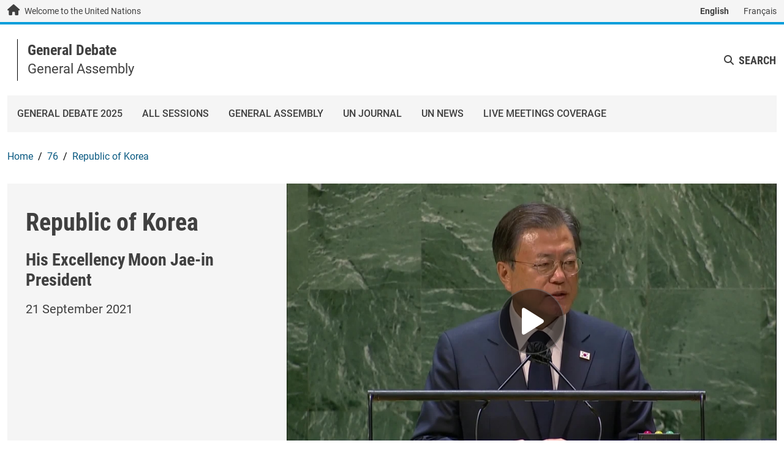

--- FILE ---
content_type: text/html; charset=UTF-8
request_url: https://gadebate.un.org/en/76/republic-korea
body_size: 10818
content:
<!DOCTYPE html><html lang="en" dir="ltr" prefix="og: https://ogp.me/ns#"><head><meta charset="utf-8" /><style>.js img.lazyload:not([src]) { visibility: hidden; }.js img.lazyloaded[data-sizes=auto] { display: block; width: 100%; }.js .lazyload, .js .lazyloading { opacity: 0; }.js .lazyloaded { opacity: 1; -webkit-transition: opacity 2000ms; transition: opacity 2000ms; }</style><meta name="description" content="His Excellency Moon Jae-in spoke at the General Debate of the 76th Session of the General Assembly" /><meta name="keywords" content="United Nations, General Assembly, General Debate" /><link rel="shortlink" href="https://gadebate.un.org/en/node/3400" /><link rel="canonical" href="https://gadebate.un.org/en/76/republic-korea" /><link rel="image_src" href="https://gadebate.un.org/sites/default/files/styles/max_1300x1300/public/2023-11/un82083.jpg?itok=pFNbhVfW" /><meta property="og:site_name" content="General Debate" /><meta property="og:type" content="Website" /><meta property="og:url" content="https://gadebate.un.org/en/76/republic-korea" /><meta property="og:title" content="Republic of Korea" /><meta property="og:image" content="https://gadebate.un.org/sites/default/files/styles/ga_facebook_image/public/2023-11/un82083.jpg?itok=GClE4A4a" /><meta property="og:updated_time" content="2023-11-24T04:51:56-05:00" /><meta name="twitter:card" content="summary_large_image" /><meta name="twitter:title" content="Republic of Korea" /><meta name="twitter:description" content="His Excellency Moon Jae-in spoke at the General Debate of the 76th Session of the General Assembly" /><meta name="twitter:image:alt" content="His Excellency Moon Jae-in spoke at the General Debate of the 76th Session of the General Assembly" /><meta name="twitter:image" content="https://gadebate.un.org/sites/default/files/styles/ga_twitter_image/public/2023-11/un82083.jpg?itok=SC9oda8u" /><meta name="MobileOptimized" content="width" /><meta name="HandheldFriendly" content="true" /><meta name="viewport" content="width=device-width, initial-scale=1, shrink-to-fit=no" /><script src="https://cdn.jwplayer.com/libraries/QX5ghetz.js"></script><meta http-equiv="x-ua-compatible" content="ie=edge" /><link rel="icon" href="/themes/custom/gad/images/favicons/favicon.ico" type="image/vnd.microsoft.icon" /><link rel="alternate" hreflang="en" href="https://gadebate.un.org/en/76/republic-korea" /><link rel="alternate" hreflang="fr" href="https://gadebate.un.org/fr/76/republic-korea" /><link rel="preload" href="/themes/custom/un3/un3_base/node_modules/@fontsource/roboto/files/roboto-latin-400-normal.woff2" as="font" type="font/woff2" crossorigin /><link rel="preload" href="/themes/custom/un3/un3_base/node_modules/@fontsource/roboto/files/roboto-latin-400-italic.woff2" as="font" type="font/woff2" crossorigin /><link rel="preload" href="/themes/custom/un3/un3_base/node_modules/@fontsource/roboto/files/roboto-latin-500-normal.woff2" as="font" type="font/woff2" crossorigin /><link rel="preload" href="/themes/custom/un3/un3_base/node_modules/@fontsource/roboto/files/roboto-latin-700-normal.woff2" as="font" type="font/woff2" crossorigin /><link rel="preload" href="/themes/custom/un3/un3_base/node_modules/@fontsource/roboto-condensed/files/roboto-condensed-latin-700-normal.woff2" as="font" type="font/woff2" crossorigin /><link rel="preload" href="/themes/custom/un3/un3_base/node_modules/@fontsource/oswald/files/oswald-latin-700-normal.woff2" as="font" type="font/woff2" crossorigin /><link rel="preload" href="/libraries/fontawesome/webfonts/fa-solid-900.woff2" as="font" type="font/woff2" crossorigin /><link rel="preload" href="/libraries/fontawesome/webfonts/fa-brands-400.woff2" as="font" type="font/woff2" crossorigin /><title>Republic of Korea | General Debate</title><link rel="stylesheet" media="all" href="/sites/default/files/css/css_TBeMAT9zvSbGFztCyJQlsb9TkB326a4sJbKyibCb518.css?delta=0&amp;language=en&amp;theme=gad&amp;include=[base64]" /><link rel="stylesheet" media="all" href="/sites/default/files/css/css_pzSaQWINlTjE5KyCKSp6FKpnn7iUHLERuiKo8HyT2us.css?delta=1&amp;language=en&amp;theme=gad&amp;include=[base64]" /><script type="application/json" data-drupal-selector="drupal-settings-json">{"path":{"baseUrl":"\/","pathPrefix":"en\/","currentPath":"node\/3400","currentPathIsAdmin":false,"isFront":false,"currentLanguage":"en"},"pluralDelimiter":"\u0003","suppressDeprecationErrors":true,"gtag":{"tagId":"","consentMode":false,"otherIds":[],"events":[],"additionalConfigInfo":[]},"ajaxPageState":{"libraries":"[base64]","theme":"gad","theme_token":null},"ajaxTrustedUrl":{"\/en\/sessions-archive":true},"gtm":{"tagId":null,"settings":{"data_layer":"dataLayer","include_classes":false,"allowlist_classes":"","blocklist_classes":"","include_environment":false,"environment_id":"","environment_token":""},"tagIds":["GTM-TZX87ZN","GTM-LQCS"]},"lazy":{"lazysizes":{"lazyClass":"lazyload","loadedClass":"lazyloaded","loadingClass":"lazyloading","preloadClass":"lazypreload","errorClass":"lazyerror","autosizesClass":"lazyautosizes","srcAttr":"data-src","srcsetAttr":"data-srcset","sizesAttr":"data-sizes","minSize":40,"customMedia":[],"init":true,"expFactor":1.5,"hFac":0.8,"loadMode":2,"loadHidden":true,"ricTimeout":0,"throttleDelay":125,"plugins":[]},"placeholderSrc":"data:image\/gif;base64,R0lGODlhAQABAAAAACH5BAEKAAEALAAAAAABAAEAAAICTAEAOw==","preferNative":false,"minified":true,"libraryPath":"\/libraries\/lazysizes"},"field_group":{"tabs":{"mode":"default","context":"view","settings":{"classes":"custom-ga-statement-tab-container","show_empty_fields":false,"id":"","direction":"horizontal","width_breakpoint":640}},"tab":{"mode":"default","context":"view","settings":{"classes":"statements-tab-content","show_empty_fields":false,"id":"","formatter":"open","description":""}},"html_element":{"mode":"default","context":"view","settings":{"classes":"group-speaker-details","show_empty_fields":false,"id":"","element":"div","show_label":false,"label_element":"h3","label_element_classes":"","attributes":"","effect":"none","speed":"fast","required_fields":false,"open":false}}},"widthBreakpoint":640,"minimalShare":{"sizes":{"facebook":{"width":600,"height":500},"twitter":{"width":600,"height":260}}},"showVideo":"kaltura","languages":{"ar":"Arabic","zh":"Chinese","en":"English","fr":"French","ru":"Russian","es":"Espa\u00f1ol"},"languagesLong":{"ara":"Arabic","chi":"Chinese","eng":"English","fre":"French","rus":"Russian","esp":"Espa\u00f1ol"},"sessionDate":{"settingsDate":"2025-09-23","start":"2025-09-23","end":"2025-09-29","interval":6,"skip_dates":["2025-09-28"]},"liveStream":"1_09rks7e3","user":{"uid":0,"permissionsHash":"93a06df770b9ae1ff5a64d7a8dcd8f4b792a3993d987c5e12146b4d8fbd371ec"}}</script><script src="/sites/default/files/js/js_DFRrAKUFpNRVj26u8L2kMtMRtmw7qB8CuCK8RL-YKWo.js?scope=header&amp;delta=0&amp;language=en&amp;theme=gad&amp;include=eJxdjkEOwyAMBD8E4dAHIRNch8jgCIza5PWlKJf2stJ4bY2fCTl6qtIPh4wZiy6b1HRJUWCvEJohiG7tTSXb_XUwnFgt9JhkNsQSgG3Tk1MhQyLEOA7J0Yh_XmCH9-8wG4brdN8wOZWUh7dtUNHdZCeZXh4-QMPbONgPv19lbDYFnc9_AOqeUEc"></script><script src="/modules/contrib/google_tag/js/gtag.js?t5yr35"></script><script src="/modules/contrib/google_tag/js/gtm.js?t5yr35"></script></head><body class="layout-no-sidebars page-node-3400 session-inactive path-node node--type-ga-statement"><div class="visually-hidden-focusable bg-un-blue-5 text-center p-m"> <a href="#main-content" class="skip-link">Skip to main content / navigation</a></div> <noscript><iframe src="https://www.googletagmanager.com/ns.html?id=GTM-TZX87ZN"
height="0" width="0" style="display:none;visibility:hidden"></iframe></noscript><noscript><iframe src="https://www.googletagmanager.com/ns.html?id=GTM-LQCS"
height="0" width="0" style="display:none;visibility:hidden"></iframe></noscript><div class="dialog-off-canvas-main-canvas" data-off-canvas-main-canvas><div id="page-wrapper"><div id="page"> <nav class="navbar navbar-expand site-header__top bg-light p-0" id="header__top"><div class="container"> <a href="https://www.un.org/en" title="United Nations" class="site-welcome navbar-brand text-body fs-default p-0"> <i class="fa-solid fa-house align-self-center"></i><span>Welcome to the United Nations</span> </a> <section class="region region-secondary-menu"><div class="language-switcher-language-url block block-language block-language-block-language-content block-languageswitchercontent-2" id="block-languageswitchercontent-2" role="navigation"><div class="block-content"><ul class="links nav"><li hreflang="en" data-drupal-link-system-path="node/3400" class="en nav-item is-active" aria-current="page"><a href="/en/76/republic-korea" class="language-link nav-link is-active" hreflang="en" data-drupal-link-system-path="node/3400" aria-current="page">English</a></li><li hreflang="fr" data-drupal-link-system-path="node/3400" class="fr nav-item"><a href="/fr/76/republic-korea" class="language-link nav-link" hreflang="fr" data-drupal-link-system-path="node/3400">Français</a></li></ul></div></div> </section></div> </nav><div class="site-header__main-wrapper sticky-top bg-white border-top border-4 border-un-blue"><div id="header__main" class="site-header__main"><div class="container"><div class="row align-items-center flex-nowrap"><div class="col"><div id="block-gad-site-branding" class="clearfix site-branding d-flex align-items-center"><div class="site-logo flex-shrink-0"> <a href="https://www.un.org/en" title="United Nations"> <img src="/themes/custom/un3/un3_base/images/logos/UN_logo_en.svg" alt="United Nations"> </a></div><div class="site-name-slogan flex-grow-1 d-flex flex-column justify-content-center border-start border-1 ms-m ps-m"><div class="site-name"> <a href="/en" title="General Debate" rel="home"> General Debate </a></div><div class="site-slogan"> General Assembly</div></div></div></div><div class="col-auto d-flex align-self-stretch"> <button class="language-toggler collapsed align-self-center btn border-0 gap-0 shadow-none p-0" type="button" data-bs-toggle="collapse" data-bs-target=".region-top-header-form .block-language" aria-expanded="false">English</button> <button class="search-toggler collapsed d-none align-self-center btn gap-0 shadow-none text-uppercase ms-g mb-0 p-0" type="button" data-bs-toggle="collapse" data-bs-target=".region-top-header-form .block-search, .region-top-header-form .block-simple-search-form" aria-expanded="false">Search</button> <button class="navbar-toggler align-self-start d-lg-none collapsed border-0 ps-2 py-2" type="button" data-bs-toggle="collapse" data-bs-target="#CollapsingNavbar" aria-controls="CollapsingNavbar" aria-expanded="false" aria-label="Toggle navigation"><span class="navbar-toggler-icon d-inline-flex align-items-center justify-content-center"><i class="fa-solid fa-bars"></i><i class="fa-solid fa-xmark d-none"></i></span></button></div></div></div></div><div class="container"> <section class="region region-top-header-form"><div class="language-switcher-language-url block block-language block-language-block-language-content block-languageswitchercontent collapse" id="block-languageswitchercontent" role="navigation"><div class="block-content"><ul class="links nav"><li hreflang="en" data-drupal-link-system-path="node/3400" class="en nav-item is-active" aria-current="page"><a href="/en/76/republic-korea" class="language-link nav-link is-active" hreflang="en" data-drupal-link-system-path="node/3400" aria-current="page">English</a></li><li hreflang="fr" data-drupal-link-system-path="node/3400" class="fr nav-item"><a href="/fr/76/republic-korea" class="language-link nav-link" hreflang="fr" data-drupal-link-system-path="node/3400">Français</a></li></ul></div></div><div id="block-simplesearchform" class="block block-simple-search-form block-simple-search-form-block block-simplesearchform collapse"><div class="block-content"><form class="simple-search-form" data-drupal-selector="simple-search-form-2" action="/en/sessions-archive" method="get" id="simple-search-form--2" accept-charset="UTF-8"><div class="js-form-item js-form-type-search form-type-search js-form-item-auto-aggregated-fulltext-field form-item-auto-aggregated-fulltext-field form-no-label mb-3"> <label for="edit-auto-aggregated-fulltext-field--2" class="visually-hidden">Search</label><input placeholder="Looking for something ?" class="form-search form-control" data-drupal-selector="edit-auto-aggregated-fulltext-field" type="search" id="edit-auto-aggregated-fulltext-field--2" name="auto_aggregated_fulltext_field" value="" size="60" maxlength="128"/></div><div class="form-actions js-form-wrapper form-wrapper mb-3" data-drupal-selector="edit-actions" id="edit-actions--2"><button data-drupal-selector="edit-submit" type="submit" id="edit-submit--2" value="Find" class="button js-form-submit form-submit btn btn-primary">Find</button></div></form></div></div> </section></div><div id="header__bottom" class="site-header__bottom d-lg-none"><div class="container d-flex align-items-center"><div class="navbar-brand my-m"><div class="site-branding d-flex align-items-center"><div class="site-name-slogan flex-grow-1 d-flex flex-column justify-content-center"><div class="site-name"> <a href="/en" title="General Debate" rel="home"> General Debate </a></div><div class="site-slogan"> General Assembly</div></div></div></div></div></div></div> <nav class="navbar navbar-expand-xl navbar-expand-lg navbar-main sticky-top p-0" id="navbar-main"><div class="container align-items-start justify-content-start"><div class="collapse navbar-collapse bg-light" id="CollapsingNavbar"> <nav role="navigation" aria-labelledby="block-gad-main-menu-menu" id="block-gad-main-menu" class="block block-menu navigation menu--main"><h2 id="block-gad-main-menu-menu" class="block-title"> <a href="#CollapsingNavbar" data-bs-toggle="collapse">MENU</a></h2><div class="show block-content"><ul class="clearfix nav navbar-nav"><li class="nav-item"> <a href="/en" class="text-uppercase nav-link nav-link--en d-flex gap-s align-items-center justify-content-between" target="_self" data-drupal-link-system-path="&lt;front&gt;">General Debate 2025</a></li><li class="nav-item"> <a href="/en/sessions-archive" class="text-uppercase nav-link nav-link--en-sessions-archive d-flex gap-s align-items-center justify-content-between" target="_self" data-drupal-link-system-path="sessions-archive">All Sessions</a></li><li class="nav-item"> <a href="http://www.un.org/en/ga/" class="text-uppercase nav-link nav-link-http--wwwunorg-en-ga- d-flex gap-s align-items-center justify-content-between" target="_self">General Assembly</a></li><li class="nav-item"> <a href="https://journal.un.org/en/" class="text-uppercase nav-link nav-link-https--journalunorg-en- d-flex gap-s align-items-center justify-content-between" target="_self">UN Journal</a></li><li class="nav-item"> <a href="https://news.un.org/en/events/unga80" class="text-uppercase nav-link nav-link-https--newsunorg-en-events-unga80 d-flex gap-s align-items-center justify-content-between" target="_self">UN News</a></li><li class="nav-item"> <a href="https://gadebate.un.org/en/live-blog" class="nav-link nav-link-https--gadebateunorg-en-live-blog d-flex gap-s align-items-center justify-content-between">LIVE MEETINGS COVERAGE</a></li></ul></div> </nav><div class="language-switcher-language-url block block-language block-language-block-language-content block-languageswitchercontent-3" id="block-languageswitchercontent-3" role="navigation"><h2 class="block-title"> <a href="#block-languageswitchercontent-3-content" class="collapsed" data-bs-toggle="collapse"> <span class="block-title-collapse">English</span> <span class="block-title-show">Language</span> </a></h2><div class="collapse block-content" id="block-languageswitchercontent-3-content"><ul class="links nav"><li hreflang="en" data-drupal-link-system-path="node/3400" class="en nav-item is-active" aria-current="page"><a href="/en/76/republic-korea" class="language-link nav-link is-active" hreflang="en" data-drupal-link-system-path="node/3400" aria-current="page">English</a></li><li hreflang="fr" data-drupal-link-system-path="node/3400" class="fr nav-item"><a href="/fr/76/republic-korea" class="language-link nav-link" hreflang="fr" data-drupal-link-system-path="node/3400">Français</a></li></ul></div></div><div id="block-simplesearchform-2" class="block block-simple-search-form block-simple-search-form-block block-simplesearchform-2"><h2 class="block-title"> <a href="#block-simplesearchform-2-content" class="collapsed" data-bs-toggle="collapse">Search</a></h2><div class="collapse p-m block-content" id="block-simplesearchform-2-content"><form class="simple-search-form" data-drupal-selector="simple-search-form" action="/en/sessions-archive" method="get" id="simple-search-form" accept-charset="UTF-8"><div class="js-form-item js-form-type-search form-type-search js-form-item-auto-aggregated-fulltext-field form-item-auto-aggregated-fulltext-field form-no-label mb-3"> <label for="edit-auto-aggregated-fulltext-field" class="visually-hidden">Search</label><input placeholder="Looking for something ?" class="form-search form-control" data-drupal-selector="edit-auto-aggregated-fulltext-field" type="search" id="edit-auto-aggregated-fulltext-field" name="auto_aggregated_fulltext_field" value="" size="60" maxlength="128"/></div><div class="form-actions js-form-wrapper form-wrapper mb-3" data-drupal-selector="edit-actions" id="edit-actions"><button data-drupal-selector="edit-submit" type="submit" id="edit-submit" value="Find" class="button js-form-submit form-submit btn btn-primary">Find</button></div></form></div></div></div></div> </nav><div class="highlighted"> <aside class="container section clearfix" role="complementary"><div data-drupal-messages-fallback class="hidden"></div> </aside></div><div class="container"><div id="block-gad-breadcrumbs" class="block block-system block-system-breadcrumb-block block-gad-breadcrumbs"><div class="block-content"> <nav role="navigation" aria-label="breadcrumb" style=""><ol class="breadcrumb"><li class="breadcrumb-item"> <a href="/en">Home</a></li><li class="breadcrumb-item"> <a href="/en/sessions-archive/?f[0]=choose_a_session_ungad:604">76</a></li><li class="breadcrumb-item"> <a href="/en/node/3400">Republic of Korea</a></li></ol></nav></div></div></div><div id="main-wrapper" class="layout-main-wrapper clearfix"><div id="main" class="container"><div class="row row-offcanvas row-offcanvas-left clearfix"> <main class="main-content col order-last" id="content" role="main"> <section class="section"> <a href="#main-content" id="main-content" tabindex="-1"></a><div id="block-gad-bootstrap-un-ga-system-main" class="block block-system block-system-main-block block-gad-bootstrap-un-ga-system-main"><div class="block-content"> <article class="node node--type-ga-statement node--promoted node--view-mode-full clearfix"> <header> </header><div class="node__content clearfix"><div class="custom-ga-statement-tab-container field-group-tabs-wrapper"><div data-horizontal-tabs class="horizontal-tabs clearfix"><ul data-horizontal-tabs-list class="horizontal-tabs-list visually-hidden ga-statement-horizontal-tabs"></ul><div data-horizontal-tabs-panes><input class="horizontal-tabs-active-tab form-control" type="hidden" /><details class="statements-tab-content js-form-wrapper form-wrapper" id="edit-group-statements" open="open"><summary role="button" aria-controls="edit-group-statements" aria-expanded="true">Statement</summary><div class="details-wrapper"><div class="group-text-video-wrapper"><div class="group-speaker-country-details"><div class="field field--name-field-speaker-list field--type-entity-reference field--label-hidden"><div class='field__items'><div class="field__item">Republic of Korea</div></div></div><div class="group-speaker-details"><div class="field field--name-field-speaker-title field--type-entity-reference field--label-hidden"><div class='field__items'><div class="field__item">His Excellency</div></div></div><div class="field field--name-field-speaker-name field--type-string field--label-hidden field__item">Moon Jae-in</div><div class="field field--name-field-speaker-function-2 field--type-entity-reference field--label-hidden"><div class='field__items'><div class="field__item">President</div></div></div></div><div class="field field--name-field-release-date field--type-timestamp field--label-hidden"><div class='field__items'><div class="field__item"><time datetime="2021-09-21T00:00:00-04:00" class="datetime">21 September 2021</time></div></div></div></div><div class="group-speaker-video"><div class="field field--name-field-kaltura field--type-entity-reference field--label-hidden"><div class='field__items'><div class="field__item"><div><div class="field field--name-field-media-kaltura field--type-kaltura field--label-visually_hidden"><div class="field__label visually-hidden">Kaltura</div><div class='field__items'><div class="field__item"><div class="kaltura-player hidden" id="kaltura-player-1_ylsawre5" data-domain="cdnapisec.kaltura.com" data-partnerid="2503451" data-uiconfid="47917953" data-entryid="1_ylsawre5"></div><div class="cover-image-kaltura-player playkit-pre-playback-play-overlay" style="position: relative;"> <img class="ls-is-cached lazyloaded" src="" alt="Video player cover image"> <button type="button" class="playkit-pre-playback-play-button hidden" tabindex="0" aria-label="Play"> <span class="playkit-tooltip"> <i class="playkit-icon playkit-icon-play" style="height: 64px; width: 64px"></i> </span> </button> </img></div></div></div></div></div></div></div></div></div></div><div class="group-statement-text-media-wrap"><div class="statement-summary-long"><h2>Statement summary</h2><div class="field__item"><div class="paragraph paragraph--type--statement-summary paragraph--view-mode--default"><div class="field field--name-field-statement-detail field--type-entity-reference-revisions field--label-hidden"><div class='field__items'><div class="field__item"><div class="paragraph paragraph--type--statement-detail paragraph--view-mode--default"><div class="field field--name-field-text field--type-text-long field--label-hidden field__item"><p>MOON JAE-IN, President of the Republic of Korea, said that the most urgent task facing the international community was to deliver an inclusive recovery from the coronavirus crisis. &nbsp;“Now, it is incumbent upon all members of the UN to work with greater vigour to realize the Sustainable Development Goals,” he stressed. &nbsp;To that end, he noted his country’s plan to deliver its $200 million pledge to the COVAX Advance Market Commitment and strive for an equitable supply of vaccines. &nbsp;To defeat the pandemic and move forward, his Government was pushing forward the Korean New Deal Policy and scaling up its official development assistance (ODA), particularly in the green, digital and health‑care areas, he added.</p><p>Turning to climate emergencies, he called on States to work together to push forward carbon neutrality, adding that, last year, his country has committed to realizing that goal by 2050 by enacting the Framework Act on Carbon Neutrality, shutting down coal-fired power plants earlier than scheduled and ending public financing for new overseas coal-fired power generation. &nbsp;The Republic of Korea was also scaling up its climate ODA, setting up a Green New Deal Trust Fund and seeking to host the twenty-eighth climate change conference in 2023, he added.</p><p>Reaffirming his country’s commitment to a de-nuclearized Korean Peninsula, he highlighted several milestones in the Korean Peninsula peace process, including the Panmunjom Declaration, Pyongyang Joint Declaration of September 2018 and military agreement resulting from the inter-Korean Summit, as well as the Singapore Declaration. &nbsp;In this regard, he called for a speedy resumption of dialogue between the two Koreas and between the United States and the Democratic People’s Republic of Korea. &nbsp;Urging States to mobilize for the end-of-war declaration on the Korean Peninsula, he proposed that relevant parties — the two Koreas and the United States and China — come together and declare that the war on the Korean Peninsula is over.</p><p>Recalling this year as the thirtieth anniversary of the simultaneous admission of the Republic of Korea and the Democratic People’s Republic of Korea into the United Nations, he expressed hope that the two Koreas and the surrounding nations could work together, to foster peace on the Korean Peninsula and the entire North-East Asia. &nbsp;He further stated that the Republic of Korea will bid for a seat as a non-permanent member of the Security Council for the coming 2024-2025 term.</p></div></div></div></div></div></div></div> <button class="see-more-btn">See all statement summary</button><button class="see-less-btn">Show less</button><div class="field field--name-field-source field--type-string field--label-inline"><div class="field__label">Source:</div><div class="field__item">https://press.un.org/en/2021/ga12364.doc.htm</div></div><div class="minimal-share-wrap"><hr><div class="minimal-share-content"><span class="minimal-share-label">Share:</span><p class="minimal-share"><a href="https://twitter.com/intent/tweet?text=Republic of Korea&amp;url=https://gadebate.un.org/en/76/republic-korea" title="Share this page on Twitter" class="twitter ms-icon" data-ms="twitter" target="_blank"><svg viewbox="0 0 16 16" xmlns="http://www.w3.org/2000/svg" fill-rule="evenodd" clip-rule="evenodd" stroke-linejoin="round" stroke-miterlimit="1.414"><path d="M16 3.038c-.59.26-1.22.437-1.885.517.677-.407 1.198-1.05 1.443-1.816-.634.374-1.337.647-2.085.794-.598-.638-1.45-1.036-2.396-1.036-1.812 0-3.282 1.468-3.282 3.28 0 .258.03.51.085.75C5.152 5.39 2.733 4.084 1.114 2.1.83 2.583.67 3.147.67 3.75c0 1.14.58 2.143 1.46 2.732-.538-.017-1.045-.165-1.487-.41v.04c0 1.59 1.13 2.918 2.633 3.22-.276.074-.566.114-.865.114-.21 0-.415-.02-.616-.058.418 1.304 1.63 2.253 3.067 2.28-1.123.88-2.54 1.404-4.076 1.404-.265 0-.526-.015-.783-.045 1.454.93 3.18 1.474 5.033 1.474 6.038 0 9.34-5 9.34-9.337 0-.143-.004-.284-.01-.425.64-.463 1.198-1.04 1.638-1.7z" fill-rule="nonzero" /></svg></a><a href="https://www.facebook.com/sharer.php?u=https://gadebate.un.org/en/76/republic-korea" title="Share this page on Facebook" class="facebook ms-icon" data-ms="facebook" target="_blank"><svg xmlns="http://www.w3.org/2000/svg" viewbox="0 0 571.4 1000"><path d="M535.2 6.7V154h-87.7q-47.9 0-64.7 20.1t-16.7 60.3v105.4h163.5L507.8 505H366.1v423.6H195.3V505H53V339.8h142.3V218.2q0-103.8 58-161T407.9 0Q490 0 535.2 6.7z" /></svg></a><a href="mailto:?subject=Republic of Korea&amp;body=https://gadebate.un.org/en/76/republic-korea" title="Share this page by email" class="email ms-icon" data-ms="email" target="_blank"><svg xmlns="http://www.w3.org/2000/svg" viewbox="0 0 33 32"><path d="M.064 24.032V5.6q0-.032.096-.608l10.848 9.28-10.816 10.4q-.128-.448-.128-.64zm1.44-20.32q.224-.096.544-.096h29.216q.288 0 .576.096l-10.88 9.312-1.44 1.152-2.848 2.336-2.848-2.336-1.44-1.152zm.032 22.208l10.912-10.464 4.224 3.424 4.224-3.424L31.808 25.92q-.256.096-.544.096H2.048q-.256 0-.512-.096zm20.8-11.648l10.816-9.28q.096.288.096.608v18.432q0 .288-.096.64z" /></svg></a><a href="whatsapp://send?text=Republic of Korea%20-%20https://gadebate.un.org/en/76/republic-korea" title="Share this page on WhatsApp" class="whatsapp ms-icon" data-ms="whatsapp" target="_blank"><svg viewbox="0 0 16 16" xmlns="http://www.w3.org/2000/svg" fill-rule="evenodd" clip-rule="evenodd" stroke-linejoin="round" stroke-miterlimit="1.414"><path d="M11.665 9.588c-.2-.1-1.177-.578-1.36-.644-.182-.067-.315-.1-.448.1-.132.197-.514.643-.63.775-.116.13-.232.147-.43.05-.2-.1-.842-.31-1.602-.985-.592-.525-.99-1.174-1.107-1.373-.116-.198-.013-.305.087-.404.09-.09.2-.232.3-.348.098-.116.13-.198.198-.33.066-.133.033-.248-.017-.348-.05-.1-.448-1.074-.614-1.47-.16-.387-.325-.334-.448-.34-.115-.006-.248-.007-.38-.007-.134 0-.35.05-.532.247-.182.2-.696.678-.696 1.653s.713 1.917.812 2.05c.1.132 1.404 2.133 3.4 2.99.476.205.846.327 1.136.418.476.15.91.13 1.253.08.383-.058 1.178-.48 1.344-.943.168-.463.168-.86.118-.943-.05-.083-.182-.133-.382-.232M8.034 14.52H8.03c-1.187 0-2.353-.318-3.37-.918l-.24-.143-2.507.653.67-2.43-.16-.25c-.662-1.05-1.012-2.263-1.01-3.508 0-3.633 2.97-6.59 6.623-6.59 1.77.002 3.43.688 4.68 1.934 1.252 1.244 1.94 2.9 1.94 4.66-.003 3.634-2.973 6.59-6.623 6.59m5.636-12.2C12.163.83 10.163.003 8.03 0 3.642 0 .07 3.556.067 7.928c0 1.397.366 2.76 1.063 3.964L0 16l4.223-1.102c1.164.63 2.474.964 3.807.965h.004c4.39 0 7.964-3.557 7.966-7.93 0-2.117-.827-4.11-2.33-5.608" /></svg></a></p></div><hr></div></div><div class="group-statement-media"><div id="custom-written-statement-content" class="custom-written-statement-content"><div class="clearfix text-formatted field field--name-body field--type-text-with-summary field--label-hidden"><div class='field__items'><div class="field__item"><h3>Full statement</h3><p>Read the full statement, in PDF format.</p></div></div></div><div class="field field--name-field-english-statement field--type-file field--label-inline"><div class="custom-statement-file-label">Statement in English</div><div class="field__item"><span class="file file--mime-application-pdf file--application-pdf"> <a href="/sites/default/files/gastatements/76/kr_en.pdf" type="application/pdf">kr_en.pdf</a></span></div></div></div><div class="audio-content"><div class="clearfix text-formatted field field--name-body field--type-text-with-summary field--label-hidden"><div class='field__items'><div class="field__item"><h3>Audio</h3><p>Listen to and download the full statement in mp3 format.</p></div></div></div><div class="select-wrapper"><label for="audio-select">Select the language</label><select id="audio-select"><option value="https://s3.amazonaws.com/downloads.unmultimedia.org/radio/library/ltd/mp3/ga/2021/76_KR_AR.mp3" data-language-code="ar">arabic</option><option value="https://s3.amazonaws.com/downloads.unmultimedia.org/radio/library/ltd/mp3/ga/2021/76_KR_ZH.mp3" data-language-code="zh">chinese</option><option value="https://s3.amazonaws.com/downloads.unmultimedia.org/radio/library/ltd/mp3/ga/2021/76_KR_EN.mp3" data-language-code="en" selected>english</option><option value="https://s3.amazonaws.com/downloads.unmultimedia.org/radio/library/ltd/mp3/ga/2021/76_KR_FR.mp3" data-language-code="fr">french</option><option value="https://s3.amazonaws.com/downloads.unmultimedia.org/radio/library/ltd/mp3/ga/2021/76_KR_RU.mp3" data-language-code="ru">russian</option><option value="https://s3.amazonaws.com/downloads.unmultimedia.org/radio/library/ltd/mp3/ga/2021/76_KR_ES.mp3" data-language-code="es">spanish</option><option value="https://s3.amazonaws.com/downloads.unmultimedia.org/radio/library/ltd/mp3/ga/2021/76_KR_FL.mp3" data-language-code="">original language</option></select><button id="choose-audio">Choose audio language</button></div><div class="audioPlayer"><div id="audio-container">Loading the player...</div> <a href="https://s3.amazonaws.com/downloads.unmultimedia.org/radio/library/ltd/mp3/ga/2021/76_KR_AR.mp3" id="download-audio" class="btn btn-secondary" title="Download the audio file (mp3)"></a></div></div><div class="custom-statement-images-section"><h3>Photo</h3><div class="field field--name-field-photo-source field--type-image field--label-hidden"><div class='field__items'><div class="field__item d-table"> <picture> <source srcset="/sites/default/files/styles/ga_/public/2023-11/un82083.jpg.webp?itok=JTDyQdV5 1x" media="all and (min-width: 992px)" type="image/webp" width="376" height="251"/> <source srcset="/sites/default/files/styles/ga_/public/2023-11/un82083.jpg.webp?itok=JTDyQdV5 1x" media="all and (min-width: 768px) and (max-width: 991px)" type="image/webp" width="376" height="251"/> <source srcset="/sites/default/files/styles/ga_/public/2023-11/un82083.jpg.webp?itok=JTDyQdV5 1x" media="all and (min-width: 575px) and (max-width: 767px)" type="image/webp" width="376" height="251"/> <source srcset="/sites/default/files/styles/ga/public/2023-11/un82083.jpg.webp?itok=kUuDNAKA 1x" media="(min-width: 0px)" type="image/webp" width="372" height="248"/> <img loading="eager" width="372" height="248" src="/sites/default/files/styles/ga/public/2023-11/un82083.jpg.webp?itok=kUuDNAKA" alt="Portrait of His Excellency Moon Jae-in (President), Republic of Korea" class="lazyload" title="Portrait of His Excellency Moon Jae-in (President), Republic of Korea" /> </picture><div class="field-gastatement-photo-credit">UN Photo</div></div></div></div></div><div class="custom-previous-sessions-section"><div class="clearfix text-formatted field field--name-body field--type-text-with-summary field--label-hidden"><div class='field__items'><div class="field__item"><h3>Previous sessions</h3><p>Access the statements from previous sessions.</p></div></div></div><div class="views-element-container"><div class="view view-country-sessions view-id-country_sessions view-display-id-block_1 js-view-dom-id-1d57ca7fab9783abc3a3eef3e29deb366b8873ed89ec9d88ce72305427273a6a"><div class="view-content"><div class="select-wrapper"> <label for="past-sesions-select-list">Select session</label> <select class="past-sesions-select" id="past-sesions-select-list"><option value="/node/80145">80th session</option><option value="/node/79145">79th session</option><option value="/node/3240">78th session</option><option value="/node/3031">77th session</option><option class="custom-session-option" value="https://gadebate.un.org/generaldebate76/en/">76th session</option><option class="custom-session-option" value="https://gadebate.un.org/generaldebate75-archive/en/">75th session</option><option class="custom-session-option" value="https://gadebate.un.org/generaldebate74-archive/en/">74th session</option><option value="/node/2823">73rd session</option><option value="/node/2622">72nd session</option><option value="/node/2218">71st session</option><option value="/node/1667">70th session</option><option value="/node/1318">69th session</option><option value="/node/684">68th session</option><option value="/node/491">67th session</option><option value="/node/151">66th session</option><option value="/node/2010">65th session</option><option value="/node/2419">64th session</option> </select><button id="past-session-btn" class="btn btn-secondary">Go to statement</button></div></div></div></div></div></div></div></div></details></div></div></div></div></article></div></div> </section> </main></div></div></div> <footer id="footer" class="site-footer"><div class="site-footer__bottom text-bg-dark py-l border-top border-4 border-un-blue"><div class="container"> <section class="region region-footer-bottom-first"> <nav role="navigation" aria-labelledby="block-footer-menu" id="block-footer" class="block block-menu navigation menu--footer"><h2 class="visually-hidden block-title" id="block-footer-menu"> Footer</h2><div class="block-content"><ul class="clearfix nav navbar-nav"><li class="nav-item"> <a href="https://www.un.org/en/contact-us" class="nav-link nav-link-https--wwwunorg-en-contact-us">CONTACT US</a></li><li class="nav-item"> <a href="https://www.un.org/en/about-us/copyright" class="nav-link nav-link-https--wwwunorg-en-about-us-copyright">COPYRIGHT</a></li><li class="nav-item"> <a href="https://www.un.org/en/about-us/frequently-asked-questions" class="nav-link nav-link-https--wwwunorg-en-about-us-frequently-asked-questions">FAQ</a></li><li class="nav-item"> <a href="https://www.un.org/en/about-us/fraud-alert" class="nav-link nav-link-https--wwwunorg-en-about-us-fraud-alert">FRAUD ALERT</a></li><li class="nav-item"> <a href="https://www.un.org/en/about-us/privacy-notice" class="nav-link nav-link-https--wwwunorg-en-about-us-privacy-notice">PRIVACY NOTICE</a></li><li class="nav-item"> <a href="https://www.un.org/en/about-us/terms-of-use" class="nav-link nav-link-https--wwwunorg-en-about-us-terms-of-use">TERMS OF USE</a></li></ul></div> </nav> </section><hr class="border-light my-l"><div class="row"><div class="col-sm"> <section class="region region-footer-bottom-second"> <nav role="navigation" aria-labelledby="block-footersocialmediaicons-menu" id="block-footersocialmediaicons" class="block block-menu navigation menu--footer-social-media-icons"><h2 class="visually-hidden block-title" id="block-footersocialmediaicons-menu"> Footer social media icons</h2><div class="block-content"><ul class="clearfix nav navbar-nav"><li aria-label="Facebook" class="nav-item"> <a href="https://www.facebook.com/unitednations" title="Link to the UN Facebook account" class="nav-link nav-link-https--wwwfacebookcom-unitednations d-flex gap-s align-items-center justify-content-between"><i class="fa-brands fa-facebook" aria-hidden="true"></i></a></li><li aria-label="Instagram" class="nav-item"> <a href="https://instagram.com/unitednations" title="Link to the UN Instagram account" class="nav-link nav-link-https--instagramcom-unitednations d-flex gap-s align-items-center justify-content-between"><i class="fa-brands fa-instagram" aria-hidden="true"></i></a></li><li aria-label="Twitter" class="nav-item"> <a href="https://x.com/un" title="Link to the UN Twitter account" class="nav-link nav-link-https--xcom-un d-flex gap-s align-items-center justify-content-between"><i class="fa-brands fa-twitter" aria-hidden="true"></i></a></li><li aria-label="Youtube" class="nav-item"> <a href="https://www.youtube.com/unitednations" title="Link to the UN YouTube account" class="nav-link nav-link-https--wwwyoutubecom-unitednations d-flex gap-s align-items-center justify-content-between"><i class="fa-brands fa-youtube" aria-hidden="true"></i></a></li><li aria-label="Flickr" class="nav-item"> <a href="https://www.flickr.com/photos/un_photo" title="Link to the UN Flickr account" class="nav-link nav-link-https--wwwflickrcom-photos-un-photo d-flex gap-s align-items-center justify-content-between"><i class="fa-brands fa-flickr" aria-hidden="true"></i></a></li></ul></div> </nav> </section></div><div class="col-sm-auto mt-l mt-sm-0 col-12 "> <section class="region region-footer-bottom-third"> <nav role="navigation" aria-labelledby="block-footerbuttons-menu" id="block-footerbuttons" class="block block-menu navigation menu--footer-buttons"><h2 class="visually-hidden block-title" id="block-footerbuttons-menu"> Footer Buttons</h2><div class="block-content"><ul class="clearfix nav navbar-nav"><li class="nav-item"> <a href="https://www.un.org/en/about-us/how-to-donate-to-the-un-system" class="btn btn-secondary nav-link btn btn-secondary btn btn-secondary btn btn-secondary btn btn-secondary btn btn-secondary btn btn-secondary nav-link-https--wwwunorg-en-about-us-how-to-donate-to-the-un-system d-flex gap-s align-items-center justify-content-between"><i class="fa-solid fa-hand-holding-heart" aria-hidden="true"></i> <span class="link-text">Donate</span></a></li></ul></div> </nav> </section></div></div></div></div> </footer></div></div></div><script src="/sites/default/files/js/js_6JSVCc-idQXnnQQ2OKz5-HMlxAvnmeMRlSl8g0rD0Bs.js?scope=footer&amp;delta=0&amp;language=en&amp;theme=gad&amp;include=eJxdjkEOwyAMBD8E4dAHIRNch8jgCIza5PWlKJf2stJ4bY2fCTl6qtIPh4wZiy6b1HRJUWCvEJohiG7tTSXb_XUwnFgt9JhkNsQSgG3Tk1MhQyLEOA7J0Yh_XmCH9-8wG4brdN8wOZWUh7dtUNHdZCeZXh4-QMPbONgPv19lbDYFnc9_AOqeUEc"></script></body></html>

--- FILE ---
content_type: text/css
request_url: https://gadebate.un.org/sites/default/files/css/css_pzSaQWINlTjE5KyCKSp6FKpnn7iUHLERuiKo8HyT2us.css?delta=1&language=en&theme=gad&include=eJyFj11uxCAMhC9E4EiRCQ5Q2RjZsNn29M3-aav2oS_WfKORPY4iw4ZCXyOoVgl7JXTxjyvKbhPFsAl3adiG-d-pZYmKkDadHB_hpLMDefiAq9srUlqzyuwBCflc4Yto_ZI2gNYB0dx-0weaMIYf2h8Yb_h_wFup7DKkQNDyhIxLwh0mDce1VT4PWYGz2ZOWO7kOCvl8pNir8tvxs_UZqVrB5OzTBnKIYOguFQ8L9-lZ0iT8BrwrgwM
body_size: 110354
content:
/* @license GPL-2.0-or-later https://www.drupal.org/licensing/faq */
.file{padding-left:20px;display:inline-block;min-height:16px;background-repeat:no-repeat;background-position:left center;}[dir="rtl"] .file{padding-left:inherit;padding-right:20px;background-position:right center;}.file--general,.file--application-octet-stream{background-image:url(/themes/contrib/bootstrap_barrio/images/icons/application-octet-stream.png);}.file--package-x-generic{background-image:url(/themes/contrib/bootstrap_barrio/images/icons/package-x-generic.png);}.file--x-office-spreadsheet{background-image:url(/themes/contrib/bootstrap_barrio/images/icons/x-office-spreadsheet.png);}.file--x-office-document{background-image:url(/themes/contrib/bootstrap_barrio/images/icons/x-office-document.png);}.file--x-office-presentation{background-image:url(/themes/contrib/bootstrap_barrio/images/icons/x-office-presentation.png);}.file--text-x-script{background-image:url(/themes/contrib/bootstrap_barrio/images/icons/text-x-script.png);}.file--text-html{background-image:url(/themes/contrib/bootstrap_barrio/images/icons/text-html.png);}.file--text-plain{background-image:url(/themes/contrib/bootstrap_barrio/images/icons/text-plain.png);}.file--application-pdf{background-image:url(/themes/contrib/bootstrap_barrio/images/icons/application-pdf.png);}.file--application-x-executable{background-image:url(/themes/contrib/bootstrap_barrio/images/icons/application-x-executable.png);}.file--audio{background-image:url(/themes/contrib/bootstrap_barrio/images/icons/audio-x-generic.png);}.file--video{background-image:url(/themes/contrib/bootstrap_barrio/images/icons/video-x-generic.png);}.file--text{background-image:url(/themes/contrib/bootstrap_barrio/images/icons/text-x-generic.png);}.file--image{background-image:url(/themes/contrib/bootstrap_barrio/images/icons/image-x-generic.png);}
.form-required::after{content:'';vertical-align:super;display:inline-block;background-image:url(/themes/contrib/bootstrap_barrio/images/required.svg);background-repeat:no-repeat;background-size:7px 7px;width:7px;height:7px;margin:0 0.3em;}form .form-actions{align-self:flex-end;}form .filter-wrapper{padding-left:0;padding-right:0;margin-left:1rem;margin-right:1rem;}form .form-type-textarea{margin-bottom:0;}.link-edit-summary{border:0;background:none;text-decoration:underline;color:var(--bs-link-color);}.image-button.form-control{border:none;}
.breadcrumb{font-size:0.929em;}
@font-face{font-family:"Roboto";font-style:normal;font-display:swap;font-weight:300;src:url(/themes/custom/un3/un3_base/node_modules/%40fontsource/roboto/files/roboto-cyrillic-ext-300-normal.woff2) format("woff2"),url(/themes/custom/un3/un3_base/node_modules/%40fontsource/roboto/files/roboto-all-300-normal.woff) format("woff");unicode-range:U+0460-052F,U+1C80-1C88,U+20B4,U+2DE0-2DFF,U+A640-A69F,U+FE2E-FE2F;}@font-face{font-family:"Roboto";font-style:normal;font-display:swap;font-weight:300;src:url(/themes/custom/un3/un3_base/node_modules/%40fontsource/roboto/files/roboto-cyrillic-300-normal.woff2) format("woff2"),url(/themes/custom/un3/un3_base/node_modules/%40fontsource/roboto/files/roboto-all-300-normal.woff) format("woff");unicode-range:U+0301,U+0400-045F,U+0490-0491,U+04B0-04B1,U+2116;}@font-face{font-family:"Roboto";font-style:normal;font-display:swap;font-weight:300;src:url(/themes/custom/un3/un3_base/node_modules/%40fontsource/roboto/files/roboto-greek-ext-300-normal.woff2) format("woff2"),url(/themes/custom/un3/un3_base/node_modules/%40fontsource/roboto/files/roboto-all-300-normal.woff) format("woff");unicode-range:U+1F00-1FFF;}@font-face{font-family:"Roboto";font-style:normal;font-display:swap;font-weight:300;src:url(/themes/custom/un3/un3_base/node_modules/%40fontsource/roboto/files/roboto-greek-300-normal.woff2) format("woff2"),url(/themes/custom/un3/un3_base/node_modules/%40fontsource/roboto/files/roboto-all-300-normal.woff) format("woff");unicode-range:U+0370-03FF;}@font-face{font-family:"Roboto";font-style:normal;font-display:swap;font-weight:300;src:url(/themes/custom/un3/un3_base/node_modules/%40fontsource/roboto/files/roboto-vietnamese-300-normal.woff2) format("woff2"),url(/themes/custom/un3/un3_base/node_modules/%40fontsource/roboto/files/roboto-all-300-normal.woff) format("woff");unicode-range:U+0102-0103,U+0110-0111,U+0128-0129,U+0168-0169,U+01A0-01A1,U+01AF-01B0,U+1EA0-1EF9,U+20AB;}@font-face{font-family:"Roboto";font-style:normal;font-display:swap;font-weight:300;src:url(/themes/custom/un3/un3_base/node_modules/%40fontsource/roboto/files/roboto-latin-ext-300-normal.woff2) format("woff2"),url(/themes/custom/un3/un3_base/node_modules/%40fontsource/roboto/files/roboto-all-300-normal.woff) format("woff");unicode-range:U+0100-024F,U+0259,U+1E00-1EFF,U+2020,U+20A0-20AB,U+20AD-20CF,U+2113,U+2C60-2C7F,U+A720-A7FF;}@font-face{font-family:"Roboto";font-style:normal;font-display:swap;font-weight:300;src:url(/themes/custom/un3/un3_base/node_modules/%40fontsource/roboto/files/roboto-latin-300-normal.woff2) format("woff2"),url(/themes/custom/un3/un3_base/node_modules/%40fontsource/roboto/files/roboto-all-300-normal.woff) format("woff");unicode-range:U+0000-00FF,U+0131,U+0152-0153,U+02BB-02BC,U+02C6,U+02DA,U+02DC,U+2000-206F,U+2074,U+20AC,U+2122,U+2191,U+2193,U+2212,U+2215,U+FEFF,U+FFFD;}@font-face{font-family:"Roboto";font-style:italic;font-display:swap;font-weight:300;src:url(/themes/custom/un3/un3_base/node_modules/%40fontsource/roboto/files/roboto-cyrillic-ext-300-italic.woff2) format("woff2"),url(/themes/custom/un3/un3_base/node_modules/%40fontsource/roboto/files/roboto-all-300-italic.woff) format("woff");unicode-range:U+0460-052F,U+1C80-1C88,U+20B4,U+2DE0-2DFF,U+A640-A69F,U+FE2E-FE2F;}@font-face{font-family:"Roboto";font-style:italic;font-display:swap;font-weight:300;src:url(/themes/custom/un3/un3_base/node_modules/%40fontsource/roboto/files/roboto-cyrillic-300-italic.woff2) format("woff2"),url(/themes/custom/un3/un3_base/node_modules/%40fontsource/roboto/files/roboto-all-300-italic.woff) format("woff");unicode-range:U+0301,U+0400-045F,U+0490-0491,U+04B0-04B1,U+2116;}@font-face{font-family:"Roboto";font-style:italic;font-display:swap;font-weight:300;src:url(/themes/custom/un3/un3_base/node_modules/%40fontsource/roboto/files/roboto-greek-ext-300-italic.woff2) format("woff2"),url(/themes/custom/un3/un3_base/node_modules/%40fontsource/roboto/files/roboto-all-300-italic.woff) format("woff");unicode-range:U+1F00-1FFF;}@font-face{font-family:"Roboto";font-style:italic;font-display:swap;font-weight:300;src:url(/themes/custom/un3/un3_base/node_modules/%40fontsource/roboto/files/roboto-greek-300-italic.woff2) format("woff2"),url(/themes/custom/un3/un3_base/node_modules/%40fontsource/roboto/files/roboto-all-300-italic.woff) format("woff");unicode-range:U+0370-03FF;}@font-face{font-family:"Roboto";font-style:italic;font-display:swap;font-weight:300;src:url(/themes/custom/un3/un3_base/node_modules/%40fontsource/roboto/files/roboto-vietnamese-300-italic.woff2) format("woff2"),url(/themes/custom/un3/un3_base/node_modules/%40fontsource/roboto/files/roboto-all-300-italic.woff) format("woff");unicode-range:U+0102-0103,U+0110-0111,U+0128-0129,U+0168-0169,U+01A0-01A1,U+01AF-01B0,U+1EA0-1EF9,U+20AB;}@font-face{font-family:"Roboto";font-style:italic;font-display:swap;font-weight:300;src:url(/themes/custom/un3/un3_base/node_modules/%40fontsource/roboto/files/roboto-latin-ext-300-italic.woff2) format("woff2"),url(/themes/custom/un3/un3_base/node_modules/%40fontsource/roboto/files/roboto-all-300-italic.woff) format("woff");unicode-range:U+0100-024F,U+0259,U+1E00-1EFF,U+2020,U+20A0-20AB,U+20AD-20CF,U+2113,U+2C60-2C7F,U+A720-A7FF;}@font-face{font-family:"Roboto";font-style:italic;font-display:swap;font-weight:300;src:url(/themes/custom/un3/un3_base/node_modules/%40fontsource/roboto/files/roboto-latin-300-italic.woff2) format("woff2"),url(/themes/custom/un3/un3_base/node_modules/%40fontsource/roboto/files/roboto-all-300-italic.woff) format("woff");unicode-range:U+0000-00FF,U+0131,U+0152-0153,U+02BB-02BC,U+02C6,U+02DA,U+02DC,U+2000-206F,U+2074,U+20AC,U+2122,U+2191,U+2193,U+2212,U+2215,U+FEFF,U+FFFD;}@font-face{font-family:"Roboto";font-style:normal;font-display:swap;font-weight:400;src:url(/themes/custom/un3/un3_base/node_modules/%40fontsource/roboto/files/roboto-cyrillic-ext-400-normal.woff2) format("woff2"),url(/themes/custom/un3/un3_base/node_modules/%40fontsource/roboto/files/roboto-all-400-normal.woff) format("woff");unicode-range:U+0460-052F,U+1C80-1C88,U+20B4,U+2DE0-2DFF,U+A640-A69F,U+FE2E-FE2F;}@font-face{font-family:"Roboto";font-style:normal;font-display:swap;font-weight:400;src:url(/themes/custom/un3/un3_base/node_modules/%40fontsource/roboto/files/roboto-cyrillic-400-normal.woff2) format("woff2"),url(/themes/custom/un3/un3_base/node_modules/%40fontsource/roboto/files/roboto-all-400-normal.woff) format("woff");unicode-range:U+0301,U+0400-045F,U+0490-0491,U+04B0-04B1,U+2116;}@font-face{font-family:"Roboto";font-style:normal;font-display:swap;font-weight:400;src:url(/themes/custom/un3/un3_base/node_modules/%40fontsource/roboto/files/roboto-greek-ext-400-normal.woff2) format("woff2"),url(/themes/custom/un3/un3_base/node_modules/%40fontsource/roboto/files/roboto-all-400-normal.woff) format("woff");unicode-range:U+1F00-1FFF;}@font-face{font-family:"Roboto";font-style:normal;font-display:swap;font-weight:400;src:url(/themes/custom/un3/un3_base/node_modules/%40fontsource/roboto/files/roboto-greek-400-normal.woff2) format("woff2"),url(/themes/custom/un3/un3_base/node_modules/%40fontsource/roboto/files/roboto-all-400-normal.woff) format("woff");unicode-range:U+0370-03FF;}@font-face{font-family:"Roboto";font-style:normal;font-display:swap;font-weight:400;src:url(/themes/custom/un3/un3_base/node_modules/%40fontsource/roboto/files/roboto-vietnamese-400-normal.woff2) format("woff2"),url(/themes/custom/un3/un3_base/node_modules/%40fontsource/roboto/files/roboto-all-400-normal.woff) format("woff");unicode-range:U+0102-0103,U+0110-0111,U+0128-0129,U+0168-0169,U+01A0-01A1,U+01AF-01B0,U+1EA0-1EF9,U+20AB;}@font-face{font-family:"Roboto";font-style:normal;font-display:swap;font-weight:400;src:url(/themes/custom/un3/un3_base/node_modules/%40fontsource/roboto/files/roboto-latin-ext-400-normal.woff2) format("woff2"),url(/themes/custom/un3/un3_base/node_modules/%40fontsource/roboto/files/roboto-all-400-normal.woff) format("woff");unicode-range:U+0100-024F,U+0259,U+1E00-1EFF,U+2020,U+20A0-20AB,U+20AD-20CF,U+2113,U+2C60-2C7F,U+A720-A7FF;}@font-face{font-family:"Roboto";font-style:normal;font-display:swap;font-weight:400;src:url(/themes/custom/un3/un3_base/node_modules/%40fontsource/roboto/files/roboto-latin-400-normal.woff2) format("woff2"),url(/themes/custom/un3/un3_base/node_modules/%40fontsource/roboto/files/roboto-all-400-normal.woff) format("woff");unicode-range:U+0000-00FF,U+0131,U+0152-0153,U+02BB-02BC,U+02C6,U+02DA,U+02DC,U+2000-206F,U+2074,U+20AC,U+2122,U+2191,U+2193,U+2212,U+2215,U+FEFF,U+FFFD;}@font-face{font-family:"Roboto";font-style:italic;font-display:swap;font-weight:400;src:url(/themes/custom/un3/un3_base/node_modules/%40fontsource/roboto/files/roboto-cyrillic-ext-400-italic.woff2) format("woff2"),url(/themes/custom/un3/un3_base/node_modules/%40fontsource/roboto/files/roboto-all-400-italic.woff) format("woff");unicode-range:U+0460-052F,U+1C80-1C88,U+20B4,U+2DE0-2DFF,U+A640-A69F,U+FE2E-FE2F;}@font-face{font-family:"Roboto";font-style:italic;font-display:swap;font-weight:400;src:url(/themes/custom/un3/un3_base/node_modules/%40fontsource/roboto/files/roboto-cyrillic-400-italic.woff2) format("woff2"),url(/themes/custom/un3/un3_base/node_modules/%40fontsource/roboto/files/roboto-all-400-italic.woff) format("woff");unicode-range:U+0301,U+0400-045F,U+0490-0491,U+04B0-04B1,U+2116;}@font-face{font-family:"Roboto";font-style:italic;font-display:swap;font-weight:400;src:url(/themes/custom/un3/un3_base/node_modules/%40fontsource/roboto/files/roboto-greek-ext-400-italic.woff2) format("woff2"),url(/themes/custom/un3/un3_base/node_modules/%40fontsource/roboto/files/roboto-all-400-italic.woff) format("woff");unicode-range:U+1F00-1FFF;}@font-face{font-family:"Roboto";font-style:italic;font-display:swap;font-weight:400;src:url(/themes/custom/un3/un3_base/node_modules/%40fontsource/roboto/files/roboto-greek-400-italic.woff2) format("woff2"),url(/themes/custom/un3/un3_base/node_modules/%40fontsource/roboto/files/roboto-all-400-italic.woff) format("woff");unicode-range:U+0370-03FF;}@font-face{font-family:"Roboto";font-style:italic;font-display:swap;font-weight:400;src:url(/themes/custom/un3/un3_base/node_modules/%40fontsource/roboto/files/roboto-vietnamese-400-italic.woff2) format("woff2"),url(/themes/custom/un3/un3_base/node_modules/%40fontsource/roboto/files/roboto-all-400-italic.woff) format("woff");unicode-range:U+0102-0103,U+0110-0111,U+0128-0129,U+0168-0169,U+01A0-01A1,U+01AF-01B0,U+1EA0-1EF9,U+20AB;}@font-face{font-family:"Roboto";font-style:italic;font-display:swap;font-weight:400;src:url(/themes/custom/un3/un3_base/node_modules/%40fontsource/roboto/files/roboto-latin-ext-400-italic.woff2) format("woff2"),url(/themes/custom/un3/un3_base/node_modules/%40fontsource/roboto/files/roboto-all-400-italic.woff) format("woff");unicode-range:U+0100-024F,U+0259,U+1E00-1EFF,U+2020,U+20A0-20AB,U+20AD-20CF,U+2113,U+2C60-2C7F,U+A720-A7FF;}@font-face{font-family:"Roboto";font-style:italic;font-display:swap;font-weight:400;src:url(/themes/custom/un3/un3_base/node_modules/%40fontsource/roboto/files/roboto-latin-400-italic.woff2) format("woff2"),url(/themes/custom/un3/un3_base/node_modules/%40fontsource/roboto/files/roboto-all-400-italic.woff) format("woff");unicode-range:U+0000-00FF,U+0131,U+0152-0153,U+02BB-02BC,U+02C6,U+02DA,U+02DC,U+2000-206F,U+2074,U+20AC,U+2122,U+2191,U+2193,U+2212,U+2215,U+FEFF,U+FFFD;}@font-face{font-family:"Roboto";font-style:normal;font-display:swap;font-weight:500;src:url(/themes/custom/un3/un3_base/node_modules/%40fontsource/roboto/files/roboto-cyrillic-ext-500-normal.woff2) format("woff2"),url(/themes/custom/un3/un3_base/node_modules/%40fontsource/roboto/files/roboto-all-500-normal.woff) format("woff");unicode-range:U+0460-052F,U+1C80-1C88,U+20B4,U+2DE0-2DFF,U+A640-A69F,U+FE2E-FE2F;}@font-face{font-family:"Roboto";font-style:normal;font-display:swap;font-weight:500;src:url(/themes/custom/un3/un3_base/node_modules/%40fontsource/roboto/files/roboto-cyrillic-500-normal.woff2) format("woff2"),url(/themes/custom/un3/un3_base/node_modules/%40fontsource/roboto/files/roboto-all-500-normal.woff) format("woff");unicode-range:U+0301,U+0400-045F,U+0490-0491,U+04B0-04B1,U+2116;}@font-face{font-family:"Roboto";font-style:normal;font-display:swap;font-weight:500;src:url(/themes/custom/un3/un3_base/node_modules/%40fontsource/roboto/files/roboto-greek-ext-500-normal.woff2) format("woff2"),url(/themes/custom/un3/un3_base/node_modules/%40fontsource/roboto/files/roboto-all-500-normal.woff) format("woff");unicode-range:U+1F00-1FFF;}@font-face{font-family:"Roboto";font-style:normal;font-display:swap;font-weight:500;src:url(/themes/custom/un3/un3_base/node_modules/%40fontsource/roboto/files/roboto-greek-500-normal.woff2) format("woff2"),url(/themes/custom/un3/un3_base/node_modules/%40fontsource/roboto/files/roboto-all-500-normal.woff) format("woff");unicode-range:U+0370-03FF;}@font-face{font-family:"Roboto";font-style:normal;font-display:swap;font-weight:500;src:url(/themes/custom/un3/un3_base/node_modules/%40fontsource/roboto/files/roboto-vietnamese-500-normal.woff2) format("woff2"),url(/themes/custom/un3/un3_base/node_modules/%40fontsource/roboto/files/roboto-all-500-normal.woff) format("woff");unicode-range:U+0102-0103,U+0110-0111,U+0128-0129,U+0168-0169,U+01A0-01A1,U+01AF-01B0,U+1EA0-1EF9,U+20AB;}@font-face{font-family:"Roboto";font-style:normal;font-display:swap;font-weight:500;src:url(/themes/custom/un3/un3_base/node_modules/%40fontsource/roboto/files/roboto-latin-ext-500-normal.woff2) format("woff2"),url(/themes/custom/un3/un3_base/node_modules/%40fontsource/roboto/files/roboto-all-500-normal.woff) format("woff");unicode-range:U+0100-024F,U+0259,U+1E00-1EFF,U+2020,U+20A0-20AB,U+20AD-20CF,U+2113,U+2C60-2C7F,U+A720-A7FF;}@font-face{font-family:"Roboto";font-style:normal;font-display:swap;font-weight:500;src:url(/themes/custom/un3/un3_base/node_modules/%40fontsource/roboto/files/roboto-latin-500-normal.woff2) format("woff2"),url(/themes/custom/un3/un3_base/node_modules/%40fontsource/roboto/files/roboto-all-500-normal.woff) format("woff");unicode-range:U+0000-00FF,U+0131,U+0152-0153,U+02BB-02BC,U+02C6,U+02DA,U+02DC,U+2000-206F,U+2074,U+20AC,U+2122,U+2191,U+2193,U+2212,U+2215,U+FEFF,U+FFFD;}@font-face{font-family:"Roboto";font-style:italic;font-display:swap;font-weight:500;src:url(/themes/custom/un3/un3_base/node_modules/%40fontsource/roboto/files/roboto-cyrillic-ext-500-italic.woff2) format("woff2"),url(/themes/custom/un3/un3_base/node_modules/%40fontsource/roboto/files/roboto-all-500-italic.woff) format("woff");unicode-range:U+0460-052F,U+1C80-1C88,U+20B4,U+2DE0-2DFF,U+A640-A69F,U+FE2E-FE2F;}@font-face{font-family:"Roboto";font-style:italic;font-display:swap;font-weight:500;src:url(/themes/custom/un3/un3_base/node_modules/%40fontsource/roboto/files/roboto-cyrillic-500-italic.woff2) format("woff2"),url(/themes/custom/un3/un3_base/node_modules/%40fontsource/roboto/files/roboto-all-500-italic.woff) format("woff");unicode-range:U+0301,U+0400-045F,U+0490-0491,U+04B0-04B1,U+2116;}@font-face{font-family:"Roboto";font-style:italic;font-display:swap;font-weight:500;src:url(/themes/custom/un3/un3_base/node_modules/%40fontsource/roboto/files/roboto-greek-ext-500-italic.woff2) format("woff2"),url(/themes/custom/un3/un3_base/node_modules/%40fontsource/roboto/files/roboto-all-500-italic.woff) format("woff");unicode-range:U+1F00-1FFF;}@font-face{font-family:"Roboto";font-style:italic;font-display:swap;font-weight:500;src:url(/themes/custom/un3/un3_base/node_modules/%40fontsource/roboto/files/roboto-greek-500-italic.woff2) format("woff2"),url(/themes/custom/un3/un3_base/node_modules/%40fontsource/roboto/files/roboto-all-500-italic.woff) format("woff");unicode-range:U+0370-03FF;}@font-face{font-family:"Roboto";font-style:italic;font-display:swap;font-weight:500;src:url(/themes/custom/un3/un3_base/node_modules/%40fontsource/roboto/files/roboto-vietnamese-500-italic.woff2) format("woff2"),url(/themes/custom/un3/un3_base/node_modules/%40fontsource/roboto/files/roboto-all-500-italic.woff) format("woff");unicode-range:U+0102-0103,U+0110-0111,U+0128-0129,U+0168-0169,U+01A0-01A1,U+01AF-01B0,U+1EA0-1EF9,U+20AB;}@font-face{font-family:"Roboto";font-style:italic;font-display:swap;font-weight:500;src:url(/themes/custom/un3/un3_base/node_modules/%40fontsource/roboto/files/roboto-latin-ext-500-italic.woff2) format("woff2"),url(/themes/custom/un3/un3_base/node_modules/%40fontsource/roboto/files/roboto-all-500-italic.woff) format("woff");unicode-range:U+0100-024F,U+0259,U+1E00-1EFF,U+2020,U+20A0-20AB,U+20AD-20CF,U+2113,U+2C60-2C7F,U+A720-A7FF;}@font-face{font-family:"Roboto";font-style:italic;font-display:swap;font-weight:500;src:url(/themes/custom/un3/un3_base/node_modules/%40fontsource/roboto/files/roboto-latin-500-italic.woff2) format("woff2"),url(/themes/custom/un3/un3_base/node_modules/%40fontsource/roboto/files/roboto-all-500-italic.woff) format("woff");unicode-range:U+0000-00FF,U+0131,U+0152-0153,U+02BB-02BC,U+02C6,U+02DA,U+02DC,U+2000-206F,U+2074,U+20AC,U+2122,U+2191,U+2193,U+2212,U+2215,U+FEFF,U+FFFD;}@font-face{font-family:"Roboto";font-style:normal;font-display:swap;font-weight:700;src:url(/themes/custom/un3/un3_base/node_modules/%40fontsource/roboto/files/roboto-cyrillic-ext-700-normal.woff2) format("woff2"),url(/themes/custom/un3/un3_base/node_modules/%40fontsource/roboto/files/roboto-all-700-normal.woff) format("woff");unicode-range:U+0460-052F,U+1C80-1C88,U+20B4,U+2DE0-2DFF,U+A640-A69F,U+FE2E-FE2F;}@font-face{font-family:"Roboto";font-style:normal;font-display:swap;font-weight:700;src:url(/themes/custom/un3/un3_base/node_modules/%40fontsource/roboto/files/roboto-cyrillic-700-normal.woff2) format("woff2"),url(/themes/custom/un3/un3_base/node_modules/%40fontsource/roboto/files/roboto-all-700-normal.woff) format("woff");unicode-range:U+0301,U+0400-045F,U+0490-0491,U+04B0-04B1,U+2116;}@font-face{font-family:"Roboto";font-style:normal;font-display:swap;font-weight:700;src:url(/themes/custom/un3/un3_base/node_modules/%40fontsource/roboto/files/roboto-greek-ext-700-normal.woff2) format("woff2"),url(/themes/custom/un3/un3_base/node_modules/%40fontsource/roboto/files/roboto-all-700-normal.woff) format("woff");unicode-range:U+1F00-1FFF;}@font-face{font-family:"Roboto";font-style:normal;font-display:swap;font-weight:700;src:url(/themes/custom/un3/un3_base/node_modules/%40fontsource/roboto/files/roboto-greek-700-normal.woff2) format("woff2"),url(/themes/custom/un3/un3_base/node_modules/%40fontsource/roboto/files/roboto-all-700-normal.woff) format("woff");unicode-range:U+0370-03FF;}@font-face{font-family:"Roboto";font-style:normal;font-display:swap;font-weight:700;src:url(/themes/custom/un3/un3_base/node_modules/%40fontsource/roboto/files/roboto-vietnamese-700-normal.woff2) format("woff2"),url(/themes/custom/un3/un3_base/node_modules/%40fontsource/roboto/files/roboto-all-700-normal.woff) format("woff");unicode-range:U+0102-0103,U+0110-0111,U+0128-0129,U+0168-0169,U+01A0-01A1,U+01AF-01B0,U+1EA0-1EF9,U+20AB;}@font-face{font-family:"Roboto";font-style:normal;font-display:swap;font-weight:700;src:url(/themes/custom/un3/un3_base/node_modules/%40fontsource/roboto/files/roboto-latin-ext-700-normal.woff2) format("woff2"),url(/themes/custom/un3/un3_base/node_modules/%40fontsource/roboto/files/roboto-all-700-normal.woff) format("woff");unicode-range:U+0100-024F,U+0259,U+1E00-1EFF,U+2020,U+20A0-20AB,U+20AD-20CF,U+2113,U+2C60-2C7F,U+A720-A7FF;}@font-face{font-family:"Roboto";font-style:normal;font-display:swap;font-weight:700;src:url(/themes/custom/un3/un3_base/node_modules/%40fontsource/roboto/files/roboto-latin-700-normal.woff2) format("woff2"),url(/themes/custom/un3/un3_base/node_modules/%40fontsource/roboto/files/roboto-all-700-normal.woff) format("woff");unicode-range:U+0000-00FF,U+0131,U+0152-0153,U+02BB-02BC,U+02C6,U+02DA,U+02DC,U+2000-206F,U+2074,U+20AC,U+2122,U+2191,U+2193,U+2212,U+2215,U+FEFF,U+FFFD;}@font-face{font-family:"Roboto";font-style:italic;font-display:swap;font-weight:700;src:url(/themes/custom/un3/un3_base/node_modules/%40fontsource/roboto/files/roboto-cyrillic-ext-700-italic.woff2) format("woff2"),url(/themes/custom/un3/un3_base/node_modules/%40fontsource/roboto/files/roboto-all-700-italic.woff) format("woff");unicode-range:U+0460-052F,U+1C80-1C88,U+20B4,U+2DE0-2DFF,U+A640-A69F,U+FE2E-FE2F;}@font-face{font-family:"Roboto";font-style:italic;font-display:swap;font-weight:700;src:url(/themes/custom/un3/un3_base/node_modules/%40fontsource/roboto/files/roboto-cyrillic-700-italic.woff2) format("woff2"),url(/themes/custom/un3/un3_base/node_modules/%40fontsource/roboto/files/roboto-all-700-italic.woff) format("woff");unicode-range:U+0301,U+0400-045F,U+0490-0491,U+04B0-04B1,U+2116;}@font-face{font-family:"Roboto";font-style:italic;font-display:swap;font-weight:700;src:url(/themes/custom/un3/un3_base/node_modules/%40fontsource/roboto/files/roboto-greek-ext-700-italic.woff2) format("woff2"),url(/themes/custom/un3/un3_base/node_modules/%40fontsource/roboto/files/roboto-all-700-italic.woff) format("woff");unicode-range:U+1F00-1FFF;}@font-face{font-family:"Roboto";font-style:italic;font-display:swap;font-weight:700;src:url(/themes/custom/un3/un3_base/node_modules/%40fontsource/roboto/files/roboto-greek-700-italic.woff2) format("woff2"),url(/themes/custom/un3/un3_base/node_modules/%40fontsource/roboto/files/roboto-all-700-italic.woff) format("woff");unicode-range:U+0370-03FF;}@font-face{font-family:"Roboto";font-style:italic;font-display:swap;font-weight:700;src:url(/themes/custom/un3/un3_base/node_modules/%40fontsource/roboto/files/roboto-vietnamese-700-italic.woff2) format("woff2"),url(/themes/custom/un3/un3_base/node_modules/%40fontsource/roboto/files/roboto-all-700-italic.woff) format("woff");unicode-range:U+0102-0103,U+0110-0111,U+0128-0129,U+0168-0169,U+01A0-01A1,U+01AF-01B0,U+1EA0-1EF9,U+20AB;}@font-face{font-family:"Roboto";font-style:italic;font-display:swap;font-weight:700;src:url(/themes/custom/un3/un3_base/node_modules/%40fontsource/roboto/files/roboto-latin-ext-700-italic.woff2) format("woff2"),url(/themes/custom/un3/un3_base/node_modules/%40fontsource/roboto/files/roboto-all-700-italic.woff) format("woff");unicode-range:U+0100-024F,U+0259,U+1E00-1EFF,U+2020,U+20A0-20AB,U+20AD-20CF,U+2113,U+2C60-2C7F,U+A720-A7FF;}@font-face{font-family:"Roboto";font-style:italic;font-display:swap;font-weight:700;src:url(/themes/custom/un3/un3_base/node_modules/%40fontsource/roboto/files/roboto-latin-700-italic.woff2) format("woff2"),url(/themes/custom/un3/un3_base/node_modules/%40fontsource/roboto/files/roboto-all-700-italic.woff) format("woff");unicode-range:U+0000-00FF,U+0131,U+0152-0153,U+02BB-02BC,U+02C6,U+02DA,U+02DC,U+2000-206F,U+2074,U+20AC,U+2122,U+2191,U+2193,U+2212,U+2215,U+FEFF,U+FFFD;}@font-face{font-family:"Roboto Condensed";font-style:normal;font-display:swap;font-weight:700;src:url(/themes/custom/un3/un3_base/node_modules/%40fontsource/roboto-condensed/files/roboto-condensed-cyrillic-ext-700-normal.woff2) format("woff2"),url(/themes/custom/un3/un3_base/node_modules/%40fontsource/roboto-condensed/files/roboto-condensed-all-700-normal.woff) format("woff");unicode-range:U+0460-052F,U+1C80-1C88,U+20B4,U+2DE0-2DFF,U+A640-A69F,U+FE2E-FE2F;}@font-face{font-family:"Roboto Condensed";font-style:normal;font-display:swap;font-weight:700;src:url(/themes/custom/un3/un3_base/node_modules/%40fontsource/roboto-condensed/files/roboto-condensed-cyrillic-700-normal.woff2) format("woff2"),url(/themes/custom/un3/un3_base/node_modules/%40fontsource/roboto-condensed/files/roboto-condensed-all-700-normal.woff) format("woff");unicode-range:U+0301,U+0400-045F,U+0490-0491,U+04B0-04B1,U+2116;}@font-face{font-family:"Roboto Condensed";font-style:normal;font-display:swap;font-weight:700;src:url(/themes/custom/un3/un3_base/node_modules/%40fontsource/roboto-condensed/files/roboto-condensed-greek-ext-700-normal.woff2) format("woff2"),url(/themes/custom/un3/un3_base/node_modules/%40fontsource/roboto-condensed/files/roboto-condensed-all-700-normal.woff) format("woff");unicode-range:U+1F00-1FFF;}@font-face{font-family:"Roboto Condensed";font-style:normal;font-display:swap;font-weight:700;src:url(/themes/custom/un3/un3_base/node_modules/%40fontsource/roboto-condensed/files/roboto-condensed-greek-700-normal.woff2) format("woff2"),url(/themes/custom/un3/un3_base/node_modules/%40fontsource/roboto-condensed/files/roboto-condensed-all-700-normal.woff) format("woff");unicode-range:U+0370-03FF;}@font-face{font-family:"Roboto Condensed";font-style:normal;font-display:swap;font-weight:700;src:url(/themes/custom/un3/un3_base/node_modules/%40fontsource/roboto-condensed/files/roboto-condensed-vietnamese-700-normal.woff2) format("woff2"),url(/themes/custom/un3/un3_base/node_modules/%40fontsource/roboto-condensed/files/roboto-condensed-all-700-normal.woff) format("woff");unicode-range:U+0102-0103,U+0110-0111,U+0128-0129,U+0168-0169,U+01A0-01A1,U+01AF-01B0,U+1EA0-1EF9,U+20AB;}@font-face{font-family:"Roboto Condensed";font-style:normal;font-display:swap;font-weight:700;src:url(/themes/custom/un3/un3_base/node_modules/%40fontsource/roboto-condensed/files/roboto-condensed-latin-ext-700-normal.woff2) format("woff2"),url(/themes/custom/un3/un3_base/node_modules/%40fontsource/roboto-condensed/files/roboto-condensed-all-700-normal.woff) format("woff");unicode-range:U+0100-024F,U+0259,U+1E00-1EFF,U+2020,U+20A0-20AB,U+20AD-20CF,U+2113,U+2C60-2C7F,U+A720-A7FF;}@font-face{font-family:"Roboto Condensed";font-style:normal;font-display:swap;font-weight:700;src:url(/themes/custom/un3/un3_base/node_modules/%40fontsource/roboto-condensed/files/roboto-condensed-latin-700-normal.woff2) format("woff2"),url(/themes/custom/un3/un3_base/node_modules/%40fontsource/roboto-condensed/files/roboto-condensed-all-700-normal.woff) format("woff");unicode-range:U+0000-00FF,U+0131,U+0152-0153,U+02BB-02BC,U+02C6,U+02DA,U+02DC,U+2000-206F,U+2074,U+20AC,U+2122,U+2191,U+2193,U+2212,U+2215,U+FEFF,U+FFFD;}@font-face{font-family:"Oswald";font-style:normal;font-display:swap;font-weight:700;unicode-range:U+0000-00FF,U+0131,U+0152-0153,U+02BB-02BC,U+02C6,U+02DA,U+02DC,U+0304,U+0308,U+0329,U+2000-206F,U+2074,U+20AC,U+2122,U+2191,U+2193,U+2212,U+2215,U+FEFF,U+FFFD;src:url(/themes/custom/un3/un3_base/node_modules/%40fontsource/oswald/files/oswald-latin-700-normal.woff2) format("woff2"),url(/themes/custom/un3/un3_base/node_modules/%40fontsource/oswald/files/oswald-latin-700-normal.woff) format("woff");}@font-face{font-family:"Oswald";font-style:normal;font-display:swap;font-weight:500;unicode-range:U+0000-00FF,U+0131,U+0152-0153,U+02BB-02BC,U+02C6,U+02DA,U+02DC,U+0304,U+0308,U+0329,U+2000-206F,U+2074,U+20AC,U+2122,U+2191,U+2193,U+2212,U+2215,U+FEFF,U+FFFD;src:url(/themes/custom/un3/un3_base/node_modules/%40fontsource/oswald/files/oswald-latin-500-normal.woff2) format("woff2"),url(/themes/custom/un3/un3_base/node_modules/%40fontsource/oswald/files/oswald-latin-500-normal.woff) format("woff");}.border-left-un-blue{border-left-color:rgba(var(--bs-un-blue-rgb)) !important;}.border-right-un-blue{border-right-color:rgba(var(--bs-un-blue-rgb)) !important;}.border-top-un-blue{border-top-color:rgba(var(--bs-un-blue-rgb)) !important;}.border-bottom-un-blue{border-bottom-color:rgba(var(--bs-un-blue-rgb)) !important;}.border-left-un-absolute-black-75{border-left-color:rgba(var(--bs-un-absolute-black-75-rgb)) !important;}.border-right-un-absolute-black-75{border-right-color:rgba(var(--bs-un-absolute-black-75-rgb)) !important;}.border-top-un-absolute-black-75{border-top-color:rgba(var(--bs-un-absolute-black-75-rgb)) !important;}.border-bottom-un-absolute-black-75{border-bottom-color:rgba(var(--bs-un-absolute-black-75-rgb)) !important;}.border-left-un-absolute-black-50{border-left-color:rgba(var(--bs-un-absolute-black-50-rgb)) !important;}.border-right-un-absolute-black-50{border-right-color:rgba(var(--bs-un-absolute-black-50-rgb)) !important;}.border-top-un-absolute-black-50{border-top-color:rgba(var(--bs-un-absolute-black-50-rgb)) !important;}.border-bottom-un-absolute-black-50{border-bottom-color:rgba(var(--bs-un-absolute-black-50-rgb)) !important;}.border-left-un-absolute-black-25{border-left-color:rgba(var(--bs-un-absolute-black-25-rgb)) !important;}.border-right-un-absolute-black-25{border-right-color:rgba(var(--bs-un-absolute-black-25-rgb)) !important;}.border-top-un-absolute-black-25{border-top-color:rgba(var(--bs-un-absolute-black-25-rgb)) !important;}.border-bottom-un-absolute-black-25{border-bottom-color:rgba(var(--bs-un-absolute-black-25-rgb)) !important;}.border-left-un-darker-blue{border-left-color:rgba(var(--bs-un-darker-blue-rgb)) !important;}.border-right-un-darker-blue{border-right-color:rgba(var(--bs-un-darker-blue-rgb)) !important;}.border-top-un-darker-blue{border-top-color:rgba(var(--bs-un-darker-blue-rgb)) !important;}.border-bottom-un-darker-blue{border-bottom-color:rgba(var(--bs-un-darker-blue-rgb)) !important;}.border-left-un-information-blue{border-left-color:rgba(var(--bs-un-information-blue-rgb)) !important;}.border-right-un-information-blue{border-right-color:rgba(var(--bs-un-information-blue-rgb)) !important;}.border-top-un-information-blue{border-top-color:rgba(var(--bs-un-information-blue-rgb)) !important;}.border-bottom-un-information-blue{border-bottom-color:rgba(var(--bs-un-information-blue-rgb)) !important;}.border-left-un-success-green{border-left-color:rgba(var(--bs-un-success-green-rgb)) !important;}.border-right-un-success-green{border-right-color:rgba(var(--bs-un-success-green-rgb)) !important;}.border-top-un-success-green{border-top-color:rgba(var(--bs-un-success-green-rgb)) !important;}.border-bottom-un-success-green{border-bottom-color:rgba(var(--bs-un-success-green-rgb)) !important;}.border-left-un-warning-yellow{border-left-color:rgba(var(--bs-un-warning-yellow-rgb)) !important;}.border-right-un-warning-yellow{border-right-color:rgba(var(--bs-un-warning-yellow-rgb)) !important;}.border-top-un-warning-yellow{border-top-color:rgba(var(--bs-un-warning-yellow-rgb)) !important;}.border-bottom-un-warning-yellow{border-bottom-color:rgba(var(--bs-un-warning-yellow-rgb)) !important;}.border-left-un-error-red{border-left-color:rgba(var(--bs-un-error-red-rgb)) !important;}.border-right-un-error-red{border-right-color:rgba(var(--bs-un-error-red-rgb)) !important;}.border-top-un-error-red{border-top-color:rgba(var(--bs-un-error-red-rgb)) !important;}.border-bottom-un-error-red{border-bottom-color:rgba(var(--bs-un-error-red-rgb)) !important;}.border-left-un-golden-brown{border-left-color:rgba(var(--bs-un-golden-brown-rgb)) !important;}.border-right-un-golden-brown{border-right-color:rgba(var(--bs-un-golden-brown-rgb)) !important;}.border-top-un-golden-brown{border-top-color:rgba(var(--bs-un-golden-brown-rgb)) !important;}.border-bottom-un-golden-brown{border-bottom-color:rgba(var(--bs-un-golden-brown-rgb)) !important;}.block-content-cards .field__item.external::after{content:"\f35d";font-family:"Font Awesome 6 Free";font-weight:900;line-height:1;margin-left:0.25rem;margin-right:0.25rem;font-size:0.875rem;}a.external,span.external{position:relative;display:inline-block;-webkit-box-align:center;-webkit-align-items:center;-ms-flex-align:center;align-items:center;}a.external::after,span.external::after{content:"\f35d";font-family:"Font Awesome 6 Free";font-weight:900;line-height:1;margin-left:0.25rem;margin-right:0.25rem;font-size:0.875rem;color:var(--bs-body-color);text-decoration:none !important;display:inline-block;}a.external:not(:hover),span.external:not(:hover){text-decoration:underline;}a.external:hover,span.external:hover{text-decoration:none;}a.pdf,span.pdf{position:relative;display:inline-block;-webkit-box-align:center;-webkit-align-items:center;-ms-flex-align:center;align-items:center;}a.pdf::after,span.pdf::after{content:"\f1c1";font-family:"Font Awesome 6 Free";font-weight:900;line-height:1;margin-left:0.25rem;margin-right:0.25rem;font-size:0.875rem;color:var(--bs-body-color);text-decoration:none !important;display:inline-block;}a.pdf:not(:hover),span.pdf:not(:hover){text-decoration:underline;}a.pdf:hover,span.pdf:hover{text-decoration:none;}a.pdf.external,span.pdf.external{position:relative;display:inline-block;-webkit-box-align:center;-webkit-align-items:center;-ms-flex-align:center;align-items:center;}a.pdf.external::after,span.pdf.external::after{content:"\f1c1 \f35d";font-family:"Font Awesome 6 Free";font-weight:900;line-height:1;margin-left:0.25rem;margin-right:0.25rem;font-size:0.875rem;text-decoration:none !important;display:inline-block;}a.pdf.external:not(:hover),span.pdf.external:not(:hover){text-decoration:underline;}a.pdf.external:hover,span.pdf.external:hover{text-decoration:none;}:root,[data-bs-theme=light]{--bs-blue:#0d6efd;--bs-indigo:#6610f2;--bs-purple:#6f42c1;--bs-pink:#d63384;--bs-red:#dc3545;--bs-orange:#fd7e14;--bs-yellow:#ffc107;--bs-green:#198754;--bs-teal:#20c997;--bs-cyan:#0dcaf0;--bs-black:#000000;--bs-white:#FFFFFF;--bs-gray:#6c757d;--bs-gray-dark:#343a40;--bs-gray-100:#f8f9fa;--bs-gray-200:#e9ecef;--bs-gray-300:#dee2e6;--bs-gray-400:#ced4da;--bs-gray-500:#adb5bd;--bs-gray-600:#6c757d;--bs-gray-700:#495057;--bs-gray-800:#343a40;--bs-gray-900:#212529;--bs-primary:#1C4969;--bs-secondary:#009EDB;--bs-success:#509E3E;--bs-info:#0A5A82;--bs-warning:#FD9E37;--bs-danger:#FD3C2D;--bs-light:#F5F5F5;--bs-dark:#404040;--bs-light-blue:#F2FAFD;--bs-un-blue:#009EDB;--bs-un-absolute-black:#000000;--bs-un-absolute-white:#FFFFFF;--bs-un-darker-blue:#1C4969;--bs-un-raspberry:#A01D43;--bs-un-avocado:#2D5F37;--bs-un-information-blue:#0A5A82;--bs-un-success-green:#509E3E;--bs-un-warning-yellow:#FD9E37;--bs-un-error-red:#FD3C2D;--bs-un-golden-brown:#AA5D00;--bs-un-blue-75:#40B6E4;--bs-un-blue-50:#7FCEEC;--bs-un-blue-25:#BFE6F6;--bs-un-blue-5:#F2FAFD;--bs-un-absolute-black-75:#404040;--bs-un-absolute-black-68:#525252;--bs-un-absolute-black-50:#7F7F7F;--bs-un-absolute-black-25:#BFBFBF;--bs-un-absolute-black-4:#F5F5F5;--bs-un-darker-blue-25:#C6D1D9;--bs-un-raspberry-25:#E7C6D0;--bs-un-avocado-25:#CAD7CD;--bs-un-information-blue-25:#C2D9E6;--bs-un-success-green-25:#D3E6CE;--bs-un-warning-yellow-25:#FEE6CD;--bs-un-error-red-25:#FECECA;--bs-un-darker-blue-5:#F3F6F7;--bs-un-raspberry-5:#FAF3F5;--bs-un-avocado-5:#F4F7F5;--bs-un-purple:#884488;--bs-primary-rgb:28,73,105;--bs-secondary-rgb:0,158,219;--bs-success-rgb:80,158,62;--bs-info-rgb:10,90,130;--bs-warning-rgb:253,158,55;--bs-danger-rgb:253,60,45;--bs-light-rgb:245,245,245;--bs-dark-rgb:64,64,64;--bs-light-blue-rgb:242,250,253;--bs-un-blue-rgb:0,158,219;--bs-un-absolute-black-rgb:0,0,0;--bs-un-absolute-white-rgb:255,255,255;--bs-un-darker-blue-rgb:28,73,105;--bs-un-raspberry-rgb:160,29,67;--bs-un-avocado-rgb:45,95,55;--bs-un-information-blue-rgb:10,90,130;--bs-un-success-green-rgb:80,158,62;--bs-un-warning-yellow-rgb:253,158,55;--bs-un-error-red-rgb:253,60,45;--bs-un-golden-brown-rgb:170,93,0;--bs-un-blue-75-rgb:64,182,228;--bs-un-blue-50-rgb:127,206,236;--bs-un-blue-25-rgb:191,230,246;--bs-un-blue-5-rgb:242,250,253;--bs-un-absolute-black-75-rgb:64,64,64;--bs-un-absolute-black-68-rgb:82,82,82;--bs-un-absolute-black-50-rgb:127,127,127;--bs-un-absolute-black-25-rgb:191,191,191;--bs-un-absolute-black-4-rgb:245,245,245;--bs-un-darker-blue-25-rgb:198,209,217;--bs-un-raspberry-25-rgb:231,198,208;--bs-un-avocado-25-rgb:202,215,205;--bs-un-information-blue-25-rgb:194,217,230;--bs-un-success-green-25-rgb:211,230,206;--bs-un-warning-yellow-25-rgb:254,230,205;--bs-un-error-red-25-rgb:254,206,202;--bs-un-darker-blue-5-rgb:243,246,247;--bs-un-raspberry-5-rgb:250,243,245;--bs-un-avocado-5-rgb:244,247,245;--bs-un-purple-rgb:136,68,136;--bs-primary-text-emphasis:#0b1d2a;--bs-secondary-text-emphasis:#003f58;--bs-success-text-emphasis:#203f19;--bs-info-text-emphasis:#042434;--bs-warning-text-emphasis:#653f16;--bs-danger-text-emphasis:#651812;--bs-light-text-emphasis:#495057;--bs-dark-text-emphasis:#495057;--bs-primary-bg-subtle:#d2dbe1;--bs-secondary-bg-subtle:#ccecf8;--bs-success-bg-subtle:#dcecd8;--bs-info-bg-subtle:#cedee6;--bs-warning-bg-subtle:#ffecd7;--bs-danger-bg-subtle:#ffd8d5;--bs-light-bg-subtle:#fcfcfd;--bs-dark-bg-subtle:#ced4da;--bs-primary-border-subtle:#a4b6c3;--bs-secondary-border-subtle:#99d8f1;--bs-success-border-subtle:#b9d8b2;--bs-info-border-subtle:#9dbdcd;--bs-warning-border-subtle:#fed8af;--bs-danger-border-subtle:#feb1ab;--bs-light-border-subtle:#e9ecef;--bs-dark-border-subtle:#adb5bd;--bs-white-rgb:255,255,255;--bs-black-rgb:0,0,0;--bs-font-sans-serif:sans-serif,system-ui,-apple-system,"Segoe UI","Helvetica Neue","Noto Sans","Liberation Sans","Apple Color Emoji","Segoe UI Emoji","Segoe UI Symbol","Noto Color Emoji";--bs-font-monospace:SFMono-Regular,Menlo,Monaco,Consolas,"Liberation Mono","Courier New",monospace;--bs-gradient:linear-gradient(180deg,rgba(255,255,255,0.15),rgba(255,255,255,0));--bs-body-font-family:Roboto,Arial,sans-serif,system-ui,-apple-system,"Segoe UI","Helvetica Neue","Noto Sans","Liberation Sans","Apple Color Emoji","Segoe UI Emoji","Segoe UI Symbol","Noto Color Emoji";--bs-body-font-size:1rem;--bs-body-font-weight:400;--bs-body-line-height:1.5;--bs-body-color:#404040;--bs-body-color-rgb:64,64,64;--bs-body-bg:#FFFFFF;--bs-body-bg-rgb:255,255,255;--bs-emphasis-color:#000000;--bs-emphasis-color-rgb:0,0,0;--bs-secondary-color:rgba(64,64,64,0.75);--bs-secondary-color-rgb:64,64,64;--bs-secondary-bg:#e9ecef;--bs-secondary-bg-rgb:233,236,239;--bs-tertiary-color:rgba(64,64,64,0.5);--bs-tertiary-color-rgb:64,64,64;--bs-tertiary-bg:#f8f9fa;--bs-tertiary-bg-rgb:248,249,250;--bs-heading-color:#404040;--bs-link-color:#0A5A82;--bs-link-color-rgb:10,90,130;--bs-link-decoration:underline;--bs-link-hover-color:#0A5A82;--bs-link-hover-color-rgb:10,90,130;--bs-link-hover-decoration:none;--bs-code-color:#d63384;--bs-highlight-color:#404040;--bs-highlight-bg:#fff3cd;--bs-border-width:1px;--bs-border-style:solid;--bs-border-color:#000000;--bs-border-color-translucent:rgba(0,0,0,0.175);--bs-border-radius:0.3125rem;--bs-border-radius-sm:0.25rem;--bs-border-radius-lg:0.625rem;--bs-border-radius-xl:1rem;--bs-border-radius-xxl:2rem;--bs-border-radius-2xl:var(--bs-border-radius-xxl);--bs-border-radius-pill:50rem;--bs-box-shadow:0 0.5rem 1rem rgba(0,0,0,0.15);--bs-box-shadow-sm:0 0.125rem 0.25rem rgba(0,0,0,0.075);--bs-box-shadow-lg:0 1rem 3rem rgba(0,0,0,0.175);--bs-box-shadow-inset:inset 0 1px 2px rgba(0,0,0,0.075);--bs-focus-ring-width:0.25rem;--bs-focus-ring-opacity:0.25;--bs-focus-ring-color:rgba(28,73,105,0.25);--bs-form-valid-color:#509E3E;--bs-form-valid-border-color:#509E3E;--bs-form-invalid-color:#A01D43;--bs-form-invalid-border-color:#A01D43;}[data-bs-theme=dark]{color-scheme:dark;--bs-body-color:#dee2e6;--bs-body-color-rgb:222,226,230;--bs-body-bg:#212529;--bs-body-bg-rgb:33,37,41;--bs-emphasis-color:#FFFFFF;--bs-emphasis-color-rgb:255,255,255;--bs-secondary-color:rgba(222,226,230,0.75);--bs-secondary-color-rgb:222,226,230;--bs-secondary-bg:#343a40;--bs-secondary-bg-rgb:52,58,64;--bs-tertiary-color:rgba(222,226,230,0.5);--bs-tertiary-color-rgb:222,226,230;--bs-tertiary-bg:#2b3035;--bs-tertiary-bg-rgb:43,48,53;--bs-primary-text-emphasis:#7792a5;--bs-secondary-text-emphasis:#66c5e9;--bs-success-text-emphasis:#96c58b;--bs-info-text-emphasis:#6c9cb4;--bs-warning-text-emphasis:#fec587;--bs-danger-text-emphasis:#fe8a81;--bs-light-text-emphasis:#f8f9fa;--bs-dark-text-emphasis:#dee2e6;--bs-primary-bg-subtle:#060f15;--bs-secondary-bg-subtle:#00202c;--bs-success-bg-subtle:#10200c;--bs-info-bg-subtle:#02121a;--bs-warning-bg-subtle:#33200b;--bs-danger-bg-subtle:#330c09;--bs-light-bg-subtle:#343a40;--bs-dark-bg-subtle:#1a1d20;--bs-primary-border-subtle:#112c3f;--bs-secondary-border-subtle:#005f83;--bs-success-border-subtle:#305f25;--bs-info-border-subtle:#06364e;--bs-warning-border-subtle:#985f21;--bs-danger-border-subtle:#98241b;--bs-light-border-subtle:#495057;--bs-dark-border-subtle:#343a40;--bs-heading-color:inherit;--bs-link-color:#7792a5;--bs-link-hover-color:#92a8b7;--bs-link-color-rgb:119,146,165;--bs-link-hover-color-rgb:146,168,183;--bs-code-color:#e685b5;--bs-highlight-color:#dee2e6;--bs-highlight-bg:#664d03;--bs-border-color:#495057;--bs-border-color-translucent:rgba(255,255,255,0.15);--bs-form-valid-color:#75b798;--bs-form-valid-border-color:#75b798;--bs-form-invalid-color:#ea868f;--bs-form-invalid-border-color:#ea868f;}*,*::before,*::after{-webkit-box-sizing:border-box;box-sizing:border-box;}@media (prefers-reduced-motion:no-preference){:root{scroll-behavior:smooth;}}body{margin:0;font-family:var(--bs-body-font-family);font-size:var(--bs-body-font-size);font-weight:var(--bs-body-font-weight);line-height:var(--bs-body-line-height);color:var(--bs-body-color);text-align:var(--bs-body-text-align);background-color:var(--bs-body-bg);-webkit-text-size-adjust:100%;-webkit-tap-highlight-color:rgba(0,0,0,0);}hr{margin:1rem 0;color:#BFBFBF;border:0;border-top:var(--bs-border-width) solid;opacity:1;}h6,.h6,h5,.h5,h4,.h4,h3,.h3,h2,.h2,.block-content-quote-banner .container .quote-banner-body-text *,.block-content-quote-banner .view-daily-schedules .quote-banner-body-text *,.block-content-quote-banner .daily-schedule-calendar .quote-banner-body-text *,h1,.h1{margin-top:0;margin-bottom:1rem;font-family:"Roboto Condensed","Arial Narrow",sans-serif,system-ui,-apple-system,"Segoe UI","Helvetica Neue","Noto Sans","Liberation Sans","Apple Color Emoji","Segoe UI Emoji","Segoe UI Symbol","Noto Color Emoji";font-weight:700;line-height:1.2;color:var(--bs-heading-color);}h1,.h1{font-size:2.5rem;}h2,.h2,.block-content-quote-banner .container .quote-banner-body-text *,.block-content-quote-banner .view-daily-schedules .quote-banner-body-text *,.block-content-quote-banner .daily-schedule-calendar .quote-banner-body-text *{font-size:2rem;}h3,.h3{font-size:1.75rem;}h4,.h4{font-size:1.5rem;}h5,.h5{font-size:1.25rem;}h6,.h6{font-size:1rem;}p{margin-top:0;margin-bottom:1rem;}abbr[title]{-webkit-text-decoration:underline dotted;text-decoration:underline dotted;cursor:help;text-decoration-skip-ink:none;}address{margin-bottom:1rem;font-style:normal;line-height:inherit;}ol,ul{padding-left:2rem;}ol,ul,dl{margin-top:0;margin-bottom:1rem;}ol ol,ul ul,ol ul,ul ol{margin-bottom:0;}dt{font-weight:700;}dd{margin-bottom:0.5rem;margin-left:0;}blockquote{margin:0 0 1rem;}b,strong{font-weight:bolder;}small,.small{font-size:0.875em;}mark,.mark{padding:0.1875em;color:var(--bs-highlight-color);background-color:var(--bs-highlight-bg);}sub,sup{position:relative;font-size:0.75em;line-height:0;vertical-align:baseline;}sub{bottom:-0.25em;}sup{top:-0.5em;}a{color:rgba(var(--bs-link-color-rgb),var(--bs-link-opacity,1));text-decoration:underline;}a:hover{--bs-link-color-rgb:var(--bs-link-hover-color-rgb);text-decoration:none;}a:not([href]):not([class]),a:not([href]):not([class]):hover{color:inherit;text-decoration:none;}pre,code,kbd,samp{font-family:var(--bs-font-monospace);font-size:1em;}pre{display:block;margin-top:0;margin-bottom:1rem;overflow:auto;font-size:0.875em;}pre code{font-size:inherit;color:inherit;word-break:normal;}code{font-size:0.875em;color:var(--bs-code-color);word-wrap:break-word;}a > code{color:inherit;}kbd{padding:0.1875rem 0.375rem;font-size:0.875em;color:var(--bs-body-bg);background-color:var(--bs-body-color);border-radius:0.25rem;}kbd kbd{padding:0;font-size:1em;}figure{margin:0 0 1rem;}img,svg{vertical-align:middle;}table{caption-side:bottom;border-collapse:collapse;}caption{padding-top:1rem;padding-bottom:1rem;color:var(--bs-secondary-color);text-align:left;}th{font-weight:700;text-align:inherit;text-align:-webkit-match-parent;}thead,tbody,tfoot,tr,td,th{border-color:inherit;border-style:solid;border-width:0;}label{display:inline-block;}button{border-radius:0;}button:focus:not(:focus-visible){outline:0;}input,button,select,optgroup,textarea{margin:0;font-family:inherit;font-size:inherit;line-height:inherit;}button,select{text-transform:none;}[role=button]{cursor:pointer;}select{word-wrap:normal;}select:disabled{opacity:1;}[list]:not([type=date]):not([type=datetime-local]):not([type=month]):not([type=week]):not([type=time])::-webkit-calendar-picker-indicator{display:none !important;}button,[type=button],[type=reset],[type=submit]{-webkit-appearance:button;}button:not(:disabled),[type=button]:not(:disabled),[type=reset]:not(:disabled),[type=submit]:not(:disabled){cursor:pointer;}::-moz-focus-inner{padding:0;border-style:none;}textarea{resize:vertical;}fieldset{min-width:0;padding:0;margin:0;border:0;}legend{float:left;width:100%;padding:0;margin-bottom:0.5rem;font-size:1.5rem;line-height:inherit;}legend + *{clear:left;}::-webkit-datetime-edit-fields-wrapper,::-webkit-datetime-edit-text,::-webkit-datetime-edit-minute,::-webkit-datetime-edit-hour-field,::-webkit-datetime-edit-day-field,::-webkit-datetime-edit-month-field,::-webkit-datetime-edit-year-field{padding:0;}::-webkit-inner-spin-button{height:auto;}[type=search]{-webkit-appearance:textfield;outline-offset:-2px;}::-webkit-search-decoration{-webkit-appearance:none;}::-webkit-color-swatch-wrapper{padding:0;}::file-selector-button{font:inherit;-webkit-appearance:button;}output{display:inline-block;}iframe{border:0;}summary{display:list-item;cursor:pointer;}progress{vertical-align:baseline;}[hidden]{display:none !important;}.lead{font-size:1.25rem;font-weight:300;}.display-1{font-size:5.25rem;font-family:"Roboto Condensed","Arial Narrow",sans-serif,system-ui,-apple-system,"Segoe UI","Helvetica Neue","Noto Sans","Liberation Sans","Apple Color Emoji","Segoe UI Emoji","Segoe UI Symbol","Noto Color Emoji";font-weight:700;line-height:1.2;}.display-2{font-size:4.25rem;font-family:"Roboto Condensed","Arial Narrow",sans-serif,system-ui,-apple-system,"Segoe UI","Helvetica Neue","Noto Sans","Liberation Sans","Apple Color Emoji","Segoe UI Emoji","Segoe UI Symbol","Noto Color Emoji";font-weight:700;line-height:1.2;}.display-3{font-size:3.5rem;font-family:"Roboto Condensed","Arial Narrow",sans-serif,system-ui,-apple-system,"Segoe UI","Helvetica Neue","Noto Sans","Liberation Sans","Apple Color Emoji","Segoe UI Emoji","Segoe UI Symbol","Noto Color Emoji";font-weight:700;line-height:1.2;}.display-4{font-size:3rem;font-family:"Roboto Condensed","Arial Narrow",sans-serif,system-ui,-apple-system,"Segoe UI","Helvetica Neue","Noto Sans","Liberation Sans","Apple Color Emoji","Segoe UI Emoji","Segoe UI Symbol","Noto Color Emoji";font-weight:700;line-height:1.2;}.list-unstyled{padding-left:0;list-style:none;}.list-inline{padding-left:0;list-style:none;}.list-inline-item{display:inline-block;}.list-inline-item:not(:last-child){margin-right:0.5rem;}.initialism{font-size:0.875em;text-transform:uppercase;}.blockquote{margin-bottom:1rem;font-size:1.25rem;}.blockquote > :last-child{margin-bottom:0;}.blockquote-footer{margin-top:-1rem;margin-bottom:1rem;font-size:0.875em;color:#6c757d;}.blockquote-footer::before{content:"— ";}.img-fluid,img{max-width:100%;height:auto;}.img-thumbnail{padding:0.25rem;background-color:var(--bs-body-bg);border:var(--bs-border-width) solid var(--bs-border-color);border-radius:var(--bs-border-radius);max-width:100%;height:auto;}.figure{display:inline-block;}.figure-img{margin-bottom:0.5rem;line-height:1;}.figure-caption{font-size:0.875em;color:var(--bs-secondary-color);}.container,.view-daily-schedules,.daily-schedule-calendar,.container-fluid,.container-xl,.container-lg,.container-md,.container-sm{--bs-gutter-x:1.5rem;--bs-gutter-y:0;width:100%;padding-right:calc(var(--bs-gutter-x) * 0.5);padding-left:calc(var(--bs-gutter-x) * 0.5);margin-right:auto;margin-left:auto;}@media (min-width:36rem){.container-sm,.container,.view-daily-schedules,.daily-schedule-calendar{max-width:34.875rem;}}@media (min-width:48rem){.container-md,.container-sm,.container,.view-daily-schedules,.daily-schedule-calendar{max-width:46.875rem;}}@media (min-width:63.5rem){.container-lg,.container-md,.container-sm,.container,.view-daily-schedules,.daily-schedule-calendar{max-width:62.25rem;}}@media (min-width:87rem){.container-xl,.container-lg,.container-md,.container-sm,.container,.view-daily-schedules,.daily-schedule-calendar{max-width:85.5rem;}}:root{--bs-breakpoint-xs:0;--bs-breakpoint-sm:36rem;--bs-breakpoint-md:48rem;--bs-breakpoint-lg:63.5rem;--bs-breakpoint-xl:87rem;}.row{--bs-gutter-x:1.5rem;--bs-gutter-y:0;display:-webkit-box;display:-webkit-flex;display:-ms-flexbox;display:flex;-webkit-flex-wrap:wrap;-ms-flex-wrap:wrap;flex-wrap:wrap;margin-top:calc(-1 * var(--bs-gutter-y));margin-right:calc(-0.5 * var(--bs-gutter-x));margin-left:calc(-0.5 * var(--bs-gutter-x));}.row > *{-webkit-flex-shrink:0;-ms-flex-negative:0;flex-shrink:0;width:100%;max-width:100%;padding-right:calc(var(--bs-gutter-x) * 0.5);padding-left:calc(var(--bs-gutter-x) * 0.5);margin-top:var(--bs-gutter-y);}.col{-webkit-box-flex:1;-webkit-flex:1 0 0%;-ms-flex:1 0 0%;flex:1 0 0%;}.row-cols-auto > *{-webkit-box-flex:0;-webkit-flex:0 0 auto;-ms-flex:0 0 auto;flex:0 0 auto;width:auto;}.row-cols-1 > *{-webkit-box-flex:0;-webkit-flex:0 0 auto;-ms-flex:0 0 auto;flex:0 0 auto;width:100%;}.row-cols-2 > *{-webkit-box-flex:0;-webkit-flex:0 0 auto;-ms-flex:0 0 auto;flex:0 0 auto;width:50%;}.row-cols-3 > *{-webkit-box-flex:0;-webkit-flex:0 0 auto;-ms-flex:0 0 auto;flex:0 0 auto;width:33.33333333%;}.row-cols-4 > *{-webkit-box-flex:0;-webkit-flex:0 0 auto;-ms-flex:0 0 auto;flex:0 0 auto;width:25%;}.row-cols-5 > *{-webkit-box-flex:0;-webkit-flex:0 0 auto;-ms-flex:0 0 auto;flex:0 0 auto;width:20%;}.row-cols-6 > *{-webkit-box-flex:0;-webkit-flex:0 0 auto;-ms-flex:0 0 auto;flex:0 0 auto;width:16.66666667%;}.col-auto{-webkit-box-flex:0;-webkit-flex:0 0 auto;-ms-flex:0 0 auto;flex:0 0 auto;width:auto;}.col-1{-webkit-box-flex:0;-webkit-flex:0 0 auto;-ms-flex:0 0 auto;flex:0 0 auto;width:8.33333333%;}.col-2{-webkit-box-flex:0;-webkit-flex:0 0 auto;-ms-flex:0 0 auto;flex:0 0 auto;width:16.66666667%;}.col-3{-webkit-box-flex:0;-webkit-flex:0 0 auto;-ms-flex:0 0 auto;flex:0 0 auto;width:25%;}.col-4{-webkit-box-flex:0;-webkit-flex:0 0 auto;-ms-flex:0 0 auto;flex:0 0 auto;width:33.33333333%;}.col-5{-webkit-box-flex:0;-webkit-flex:0 0 auto;-ms-flex:0 0 auto;flex:0 0 auto;width:41.66666667%;}.col-6{-webkit-box-flex:0;-webkit-flex:0 0 auto;-ms-flex:0 0 auto;flex:0 0 auto;width:50%;}.col-7{-webkit-box-flex:0;-webkit-flex:0 0 auto;-ms-flex:0 0 auto;flex:0 0 auto;width:58.33333333%;}.col-8{-webkit-box-flex:0;-webkit-flex:0 0 auto;-ms-flex:0 0 auto;flex:0 0 auto;width:66.66666667%;}.col-9{-webkit-box-flex:0;-webkit-flex:0 0 auto;-ms-flex:0 0 auto;flex:0 0 auto;width:75%;}.col-10{-webkit-box-flex:0;-webkit-flex:0 0 auto;-ms-flex:0 0 auto;flex:0 0 auto;width:83.33333333%;}.col-11{-webkit-box-flex:0;-webkit-flex:0 0 auto;-ms-flex:0 0 auto;flex:0 0 auto;width:91.66666667%;}.col-12{-webkit-box-flex:0;-webkit-flex:0 0 auto;-ms-flex:0 0 auto;flex:0 0 auto;width:100%;}.offset-1{margin-left:8.33333333%;}.offset-2{margin-left:16.66666667%;}.offset-3{margin-left:25%;}.offset-4{margin-left:33.33333333%;}.offset-5{margin-left:41.66666667%;}.offset-6{margin-left:50%;}.offset-7{margin-left:58.33333333%;}.offset-8{margin-left:66.66666667%;}.offset-9{margin-left:75%;}.offset-10{margin-left:83.33333333%;}.offset-11{margin-left:91.66666667%;}.g-0,.no-gutters,.gx-0{--bs-gutter-x:0;}.g-0,.no-gutters,.gy-0{--bs-gutter-y:0;}.g-1,.gx-1{--bs-gutter-x:0.25rem;}.g-1,.gy-1{--bs-gutter-y:0.25rem;}.g-xs,.gx-xs{--bs-gutter-x:0.25rem;}.g-xs,.gy-xs{--bs-gutter-y:0.25rem;}.g-2,.gx-2{--bs-gutter-x:0.5rem;}.g-2,.gy-2{--bs-gutter-y:0.5rem;}.g-s,.gx-s{--bs-gutter-x:0.5rem;}.g-s,.gy-s{--bs-gutter-y:0.5rem;}.g-3,.gx-3{--bs-gutter-x:0.75rem;}.g-3,.gy-3{--bs-gutter-y:0.75rem;}.g-sm,.gx-sm{--bs-gutter-x:0.75rem;}.g-sm,.gy-sm{--bs-gutter-y:0.75rem;}.g-4,.gx-4{--bs-gutter-x:1rem;}.g-4,.gy-4{--bs-gutter-y:1rem;}.g-m,.gx-m{--bs-gutter-x:1rem;}.g-m,.gy-m{--bs-gutter-y:1rem;}.g-5,.gx-5{--bs-gutter-x:1.25rem;}.g-5,.gy-5{--bs-gutter-y:1.25rem;}.g-6,.gx-6{--bs-gutter-x:1.5rem;}.g-6,.gy-6{--bs-gutter-y:1.5rem;}.g-g,.gx-g{--bs-gutter-x:1.5rem;}.g-g,.gy-g{--bs-gutter-y:1.5rem;}.g-ml,.gx-ml{--bs-gutter-x:1.5rem;}.g-ml,.gy-ml{--bs-gutter-y:1.5rem;}.g-7,.gx-7{--bs-gutter-x:1.75rem;}.g-7,.gy-7{--bs-gutter-y:1.75rem;}.g-8,.gx-8{--bs-gutter-x:2rem;}.g-8,.gy-8{--bs-gutter-y:2rem;}.g-l,.gx-l{--bs-gutter-x:2rem;}.g-l,.gy-l{--bs-gutter-y:2rem;}.g-9,.gx-9{--bs-gutter-x:2.25rem;}.g-9,.gy-9{--bs-gutter-y:2.25rem;}.g-10,.gx-10{--bs-gutter-x:2.5rem;}.g-10,.gy-10{--bs-gutter-y:2.5rem;}.g-11,.gx-11{--bs-gutter-x:3rem;}.g-11,.gy-11{--bs-gutter-y:3rem;}.g-12,.gx-12{--bs-gutter-x:3.25rem;}.g-12,.gy-12{--bs-gutter-y:3.25rem;}.g-13,.gx-13{--bs-gutter-x:3.5rem;}.g-13,.gy-13{--bs-gutter-y:3.5rem;}.g-14,.gx-14{--bs-gutter-x:3.75rem;}.g-14,.gy-14{--bs-gutter-y:3.75rem;}.g-15,.gx-15{--bs-gutter-x:4rem;}.g-15,.gy-15{--bs-gutter-y:4rem;}.g-xl,.gx-xl{--bs-gutter-x:4rem;}.g-xl,.gy-xl{--bs-gutter-y:4rem;}.g-16,.gx-16{--bs-gutter-x:4.5rem;}.g-16,.gy-16{--bs-gutter-y:4.5rem;}.g-17,.gx-17{--bs-gutter-x:5rem;}.g-17,.gy-17{--bs-gutter-y:5rem;}.g-18,.gx-18{--bs-gutter-x:5.5rem;}.g-18,.gy-18{--bs-gutter-y:5.5rem;}.g-19,.gx-19{--bs-gutter-x:6rem;}.g-19,.gy-19{--bs-gutter-y:6rem;}.g-xxl,.gx-xxl{--bs-gutter-x:6rem;}.g-xxl,.gy-xxl{--bs-gutter-y:6rem;}.g-20,.gx-20{--bs-gutter-x:6.25rem;}.g-20,.gy-20{--bs-gutter-y:6.25rem;}.g-21,.gx-21{--bs-gutter-x:8rem;}.g-21,.gy-21{--bs-gutter-y:8rem;}.g-xxxl,.gx-xxxl{--bs-gutter-x:8rem;}.g-xxxl,.gy-xxxl{--bs-gutter-y:8rem;}@media (min-width:36rem){.col-sm{-webkit-box-flex:1;-webkit-flex:1 0 0%;-ms-flex:1 0 0%;flex:1 0 0%;}.row-cols-sm-auto > *{-webkit-box-flex:0;-webkit-flex:0 0 auto;-ms-flex:0 0 auto;flex:0 0 auto;width:auto;}.row-cols-sm-1 > *{-webkit-box-flex:0;-webkit-flex:0 0 auto;-ms-flex:0 0 auto;flex:0 0 auto;width:100%;}.row-cols-sm-2 > *{-webkit-box-flex:0;-webkit-flex:0 0 auto;-ms-flex:0 0 auto;flex:0 0 auto;width:50%;}.row-cols-sm-3 > *{-webkit-box-flex:0;-webkit-flex:0 0 auto;-ms-flex:0 0 auto;flex:0 0 auto;width:33.33333333%;}.row-cols-sm-4 > *{-webkit-box-flex:0;-webkit-flex:0 0 auto;-ms-flex:0 0 auto;flex:0 0 auto;width:25%;}.row-cols-sm-5 > *{-webkit-box-flex:0;-webkit-flex:0 0 auto;-ms-flex:0 0 auto;flex:0 0 auto;width:20%;}.row-cols-sm-6 > *{-webkit-box-flex:0;-webkit-flex:0 0 auto;-ms-flex:0 0 auto;flex:0 0 auto;width:16.66666667%;}.col-sm-auto{-webkit-box-flex:0;-webkit-flex:0 0 auto;-ms-flex:0 0 auto;flex:0 0 auto;width:auto;}.col-sm-1{-webkit-box-flex:0;-webkit-flex:0 0 auto;-ms-flex:0 0 auto;flex:0 0 auto;width:8.33333333%;}.col-sm-2{-webkit-box-flex:0;-webkit-flex:0 0 auto;-ms-flex:0 0 auto;flex:0 0 auto;width:16.66666667%;}.col-sm-3{-webkit-box-flex:0;-webkit-flex:0 0 auto;-ms-flex:0 0 auto;flex:0 0 auto;width:25%;}.col-sm-4{-webkit-box-flex:0;-webkit-flex:0 0 auto;-ms-flex:0 0 auto;flex:0 0 auto;width:33.33333333%;}.col-sm-5{-webkit-box-flex:0;-webkit-flex:0 0 auto;-ms-flex:0 0 auto;flex:0 0 auto;width:41.66666667%;}.col-sm-6{-webkit-box-flex:0;-webkit-flex:0 0 auto;-ms-flex:0 0 auto;flex:0 0 auto;width:50%;}.col-sm-7{-webkit-box-flex:0;-webkit-flex:0 0 auto;-ms-flex:0 0 auto;flex:0 0 auto;width:58.33333333%;}.col-sm-8{-webkit-box-flex:0;-webkit-flex:0 0 auto;-ms-flex:0 0 auto;flex:0 0 auto;width:66.66666667%;}.col-sm-9{-webkit-box-flex:0;-webkit-flex:0 0 auto;-ms-flex:0 0 auto;flex:0 0 auto;width:75%;}.col-sm-10{-webkit-box-flex:0;-webkit-flex:0 0 auto;-ms-flex:0 0 auto;flex:0 0 auto;width:83.33333333%;}.col-sm-11{-webkit-box-flex:0;-webkit-flex:0 0 auto;-ms-flex:0 0 auto;flex:0 0 auto;width:91.66666667%;}.col-sm-12{-webkit-box-flex:0;-webkit-flex:0 0 auto;-ms-flex:0 0 auto;flex:0 0 auto;width:100%;}.offset-sm-0{margin-left:0;}.offset-sm-1{margin-left:8.33333333%;}.offset-sm-2{margin-left:16.66666667%;}.offset-sm-3{margin-left:25%;}.offset-sm-4{margin-left:33.33333333%;}.offset-sm-5{margin-left:41.66666667%;}.offset-sm-6{margin-left:50%;}.offset-sm-7{margin-left:58.33333333%;}.offset-sm-8{margin-left:66.66666667%;}.offset-sm-9{margin-left:75%;}.offset-sm-10{margin-left:83.33333333%;}.offset-sm-11{margin-left:91.66666667%;}.g-sm-0,.gx-sm-0{--bs-gutter-x:0;}.g-sm-0,.gy-sm-0{--bs-gutter-y:0;}.g-sm-1,.gx-sm-1{--bs-gutter-x:0.25rem;}.g-sm-1,.gy-sm-1{--bs-gutter-y:0.25rem;}.g-sm-xs,.gx-sm-xs{--bs-gutter-x:0.25rem;}.g-sm-xs,.gy-sm-xs{--bs-gutter-y:0.25rem;}.g-sm-2,.gx-sm-2{--bs-gutter-x:0.5rem;}.g-sm-2,.gy-sm-2{--bs-gutter-y:0.5rem;}.g-sm-s,.gx-sm-s{--bs-gutter-x:0.5rem;}.g-sm-s,.gy-sm-s{--bs-gutter-y:0.5rem;}.g-sm-3,.gx-sm-3{--bs-gutter-x:0.75rem;}.g-sm-3,.gy-sm-3{--bs-gutter-y:0.75rem;}.g-sm-sm,.gx-sm-sm{--bs-gutter-x:0.75rem;}.g-sm-sm,.gy-sm-sm{--bs-gutter-y:0.75rem;}.g-sm-4,.gx-sm-4{--bs-gutter-x:1rem;}.g-sm-4,.gy-sm-4{--bs-gutter-y:1rem;}.g-sm-m,.gx-sm-m{--bs-gutter-x:1rem;}.g-sm-m,.gy-sm-m{--bs-gutter-y:1rem;}.g-sm-5,.gx-sm-5{--bs-gutter-x:1.25rem;}.g-sm-5,.gy-sm-5{--bs-gutter-y:1.25rem;}.g-sm-6,.gx-sm-6{--bs-gutter-x:1.5rem;}.g-sm-6,.gy-sm-6{--bs-gutter-y:1.5rem;}.g-sm-g,.gx-sm-g{--bs-gutter-x:1.5rem;}.g-sm-g,.gy-sm-g{--bs-gutter-y:1.5rem;}.g-sm-ml,.gx-sm-ml{--bs-gutter-x:1.5rem;}.g-sm-ml,.gy-sm-ml{--bs-gutter-y:1.5rem;}.g-sm-7,.gx-sm-7{--bs-gutter-x:1.75rem;}.g-sm-7,.gy-sm-7{--bs-gutter-y:1.75rem;}.g-sm-8,.gx-sm-8{--bs-gutter-x:2rem;}.g-sm-8,.gy-sm-8{--bs-gutter-y:2rem;}.g-sm-l,.gx-sm-l{--bs-gutter-x:2rem;}.g-sm-l,.gy-sm-l{--bs-gutter-y:2rem;}.g-sm-9,.gx-sm-9{--bs-gutter-x:2.25rem;}.g-sm-9,.gy-sm-9{--bs-gutter-y:2.25rem;}.g-sm-10,.gx-sm-10{--bs-gutter-x:2.5rem;}.g-sm-10,.gy-sm-10{--bs-gutter-y:2.5rem;}.g-sm-11,.gx-sm-11{--bs-gutter-x:3rem;}.g-sm-11,.gy-sm-11{--bs-gutter-y:3rem;}.g-sm-12,.gx-sm-12{--bs-gutter-x:3.25rem;}.g-sm-12,.gy-sm-12{--bs-gutter-y:3.25rem;}.g-sm-13,.gx-sm-13{--bs-gutter-x:3.5rem;}.g-sm-13,.gy-sm-13{--bs-gutter-y:3.5rem;}.g-sm-14,.gx-sm-14{--bs-gutter-x:3.75rem;}.g-sm-14,.gy-sm-14{--bs-gutter-y:3.75rem;}.g-sm-15,.gx-sm-15{--bs-gutter-x:4rem;}.g-sm-15,.gy-sm-15{--bs-gutter-y:4rem;}.g-sm-xl,.gx-sm-xl{--bs-gutter-x:4rem;}.g-sm-xl,.gy-sm-xl{--bs-gutter-y:4rem;}.g-sm-16,.gx-sm-16{--bs-gutter-x:4.5rem;}.g-sm-16,.gy-sm-16{--bs-gutter-y:4.5rem;}.g-sm-17,.gx-sm-17{--bs-gutter-x:5rem;}.g-sm-17,.gy-sm-17{--bs-gutter-y:5rem;}.g-sm-18,.gx-sm-18{--bs-gutter-x:5.5rem;}.g-sm-18,.gy-sm-18{--bs-gutter-y:5.5rem;}.g-sm-19,.gx-sm-19{--bs-gutter-x:6rem;}.g-sm-19,.gy-sm-19{--bs-gutter-y:6rem;}.g-sm-xxl,.gx-sm-xxl{--bs-gutter-x:6rem;}.g-sm-xxl,.gy-sm-xxl{--bs-gutter-y:6rem;}.g-sm-20,.gx-sm-20{--bs-gutter-x:6.25rem;}.g-sm-20,.gy-sm-20{--bs-gutter-y:6.25rem;}.g-sm-21,.gx-sm-21{--bs-gutter-x:8rem;}.g-sm-21,.gy-sm-21{--bs-gutter-y:8rem;}.g-sm-xxxl,.gx-sm-xxxl{--bs-gutter-x:8rem;}.g-sm-xxxl,.gy-sm-xxxl{--bs-gutter-y:8rem;}}@media (min-width:48rem){.col-md{-webkit-box-flex:1;-webkit-flex:1 0 0%;-ms-flex:1 0 0%;flex:1 0 0%;}.row-cols-md-auto > *{-webkit-box-flex:0;-webkit-flex:0 0 auto;-ms-flex:0 0 auto;flex:0 0 auto;width:auto;}.row-cols-md-1 > *{-webkit-box-flex:0;-webkit-flex:0 0 auto;-ms-flex:0 0 auto;flex:0 0 auto;width:100%;}.row-cols-md-2 > *{-webkit-box-flex:0;-webkit-flex:0 0 auto;-ms-flex:0 0 auto;flex:0 0 auto;width:50%;}.row-cols-md-3 > *{-webkit-box-flex:0;-webkit-flex:0 0 auto;-ms-flex:0 0 auto;flex:0 0 auto;width:33.33333333%;}.row-cols-md-4 > *{-webkit-box-flex:0;-webkit-flex:0 0 auto;-ms-flex:0 0 auto;flex:0 0 auto;width:25%;}.row-cols-md-5 > *{-webkit-box-flex:0;-webkit-flex:0 0 auto;-ms-flex:0 0 auto;flex:0 0 auto;width:20%;}.row-cols-md-6 > *{-webkit-box-flex:0;-webkit-flex:0 0 auto;-ms-flex:0 0 auto;flex:0 0 auto;width:16.66666667%;}.col-md-auto{-webkit-box-flex:0;-webkit-flex:0 0 auto;-ms-flex:0 0 auto;flex:0 0 auto;width:auto;}.col-md-1{-webkit-box-flex:0;-webkit-flex:0 0 auto;-ms-flex:0 0 auto;flex:0 0 auto;width:8.33333333%;}.col-md-2{-webkit-box-flex:0;-webkit-flex:0 0 auto;-ms-flex:0 0 auto;flex:0 0 auto;width:16.66666667%;}.col-md-3{-webkit-box-flex:0;-webkit-flex:0 0 auto;-ms-flex:0 0 auto;flex:0 0 auto;width:25%;}.col-md-4{-webkit-box-flex:0;-webkit-flex:0 0 auto;-ms-flex:0 0 auto;flex:0 0 auto;width:33.33333333%;}.col-md-5{-webkit-box-flex:0;-webkit-flex:0 0 auto;-ms-flex:0 0 auto;flex:0 0 auto;width:41.66666667%;}.col-md-6{-webkit-box-flex:0;-webkit-flex:0 0 auto;-ms-flex:0 0 auto;flex:0 0 auto;width:50%;}.col-md-7{-webkit-box-flex:0;-webkit-flex:0 0 auto;-ms-flex:0 0 auto;flex:0 0 auto;width:58.33333333%;}.col-md-8{-webkit-box-flex:0;-webkit-flex:0 0 auto;-ms-flex:0 0 auto;flex:0 0 auto;width:66.66666667%;}.col-md-9{-webkit-box-flex:0;-webkit-flex:0 0 auto;-ms-flex:0 0 auto;flex:0 0 auto;width:75%;}.col-md-10{-webkit-box-flex:0;-webkit-flex:0 0 auto;-ms-flex:0 0 auto;flex:0 0 auto;width:83.33333333%;}.col-md-11{-webkit-box-flex:0;-webkit-flex:0 0 auto;-ms-flex:0 0 auto;flex:0 0 auto;width:91.66666667%;}.col-md-12{-webkit-box-flex:0;-webkit-flex:0 0 auto;-ms-flex:0 0 auto;flex:0 0 auto;width:100%;}.offset-md-0{margin-left:0;}.offset-md-1{margin-left:8.33333333%;}.offset-md-2{margin-left:16.66666667%;}.offset-md-3{margin-left:25%;}.offset-md-4{margin-left:33.33333333%;}.offset-md-5{margin-left:41.66666667%;}.offset-md-6{margin-left:50%;}.offset-md-7{margin-left:58.33333333%;}.offset-md-8{margin-left:66.66666667%;}.offset-md-9{margin-left:75%;}.offset-md-10{margin-left:83.33333333%;}.offset-md-11{margin-left:91.66666667%;}.g-md-0,.gx-md-0{--bs-gutter-x:0;}.g-md-0,.gy-md-0{--bs-gutter-y:0;}.g-md-1,.gx-md-1{--bs-gutter-x:0.25rem;}.g-md-1,.gy-md-1{--bs-gutter-y:0.25rem;}.g-md-xs,.gx-md-xs{--bs-gutter-x:0.25rem;}.g-md-xs,.gy-md-xs{--bs-gutter-y:0.25rem;}.g-md-2,.gx-md-2{--bs-gutter-x:0.5rem;}.g-md-2,.gy-md-2{--bs-gutter-y:0.5rem;}.g-md-s,.gx-md-s{--bs-gutter-x:0.5rem;}.g-md-s,.gy-md-s{--bs-gutter-y:0.5rem;}.g-md-3,.gx-md-3{--bs-gutter-x:0.75rem;}.g-md-3,.gy-md-3{--bs-gutter-y:0.75rem;}.g-md-sm,.gx-md-sm{--bs-gutter-x:0.75rem;}.g-md-sm,.gy-md-sm{--bs-gutter-y:0.75rem;}.g-md-4,.gx-md-4{--bs-gutter-x:1rem;}.g-md-4,.gy-md-4{--bs-gutter-y:1rem;}.g-md-m,.gx-md-m{--bs-gutter-x:1rem;}.g-md-m,.gy-md-m{--bs-gutter-y:1rem;}.g-md-5,.gx-md-5{--bs-gutter-x:1.25rem;}.g-md-5,.gy-md-5{--bs-gutter-y:1.25rem;}.g-md-6,.gx-md-6{--bs-gutter-x:1.5rem;}.g-md-6,.gy-md-6{--bs-gutter-y:1.5rem;}.g-md-g,.gx-md-g{--bs-gutter-x:1.5rem;}.g-md-g,.gy-md-g{--bs-gutter-y:1.5rem;}.g-md-ml,.gx-md-ml{--bs-gutter-x:1.5rem;}.g-md-ml,.gy-md-ml{--bs-gutter-y:1.5rem;}.g-md-7,.gx-md-7{--bs-gutter-x:1.75rem;}.g-md-7,.gy-md-7{--bs-gutter-y:1.75rem;}.g-md-8,.gx-md-8{--bs-gutter-x:2rem;}.g-md-8,.gy-md-8{--bs-gutter-y:2rem;}.g-md-l,.gx-md-l{--bs-gutter-x:2rem;}.g-md-l,.gy-md-l{--bs-gutter-y:2rem;}.g-md-9,.gx-md-9{--bs-gutter-x:2.25rem;}.g-md-9,.gy-md-9{--bs-gutter-y:2.25rem;}.g-md-10,.gx-md-10{--bs-gutter-x:2.5rem;}.g-md-10,.gy-md-10{--bs-gutter-y:2.5rem;}.g-md-11,.gx-md-11{--bs-gutter-x:3rem;}.g-md-11,.gy-md-11{--bs-gutter-y:3rem;}.g-md-12,.gx-md-12{--bs-gutter-x:3.25rem;}.g-md-12,.gy-md-12{--bs-gutter-y:3.25rem;}.g-md-13,.gx-md-13{--bs-gutter-x:3.5rem;}.g-md-13,.gy-md-13{--bs-gutter-y:3.5rem;}.g-md-14,.gx-md-14{--bs-gutter-x:3.75rem;}.g-md-14,.gy-md-14{--bs-gutter-y:3.75rem;}.g-md-15,.gx-md-15{--bs-gutter-x:4rem;}.g-md-15,.gy-md-15{--bs-gutter-y:4rem;}.g-md-xl,.gx-md-xl{--bs-gutter-x:4rem;}.g-md-xl,.gy-md-xl{--bs-gutter-y:4rem;}.g-md-16,.gx-md-16{--bs-gutter-x:4.5rem;}.g-md-16,.gy-md-16{--bs-gutter-y:4.5rem;}.g-md-17,.gx-md-17{--bs-gutter-x:5rem;}.g-md-17,.gy-md-17{--bs-gutter-y:5rem;}.g-md-18,.gx-md-18{--bs-gutter-x:5.5rem;}.g-md-18,.gy-md-18{--bs-gutter-y:5.5rem;}.g-md-19,.gx-md-19{--bs-gutter-x:6rem;}.g-md-19,.gy-md-19{--bs-gutter-y:6rem;}.g-md-xxl,.gx-md-xxl{--bs-gutter-x:6rem;}.g-md-xxl,.gy-md-xxl{--bs-gutter-y:6rem;}.g-md-20,.gx-md-20{--bs-gutter-x:6.25rem;}.g-md-20,.gy-md-20{--bs-gutter-y:6.25rem;}.g-md-21,.gx-md-21{--bs-gutter-x:8rem;}.g-md-21,.gy-md-21{--bs-gutter-y:8rem;}.g-md-xxxl,.gx-md-xxxl{--bs-gutter-x:8rem;}.g-md-xxxl,.gy-md-xxxl{--bs-gutter-y:8rem;}}@media (min-width:63.5rem){.col-lg{-webkit-box-flex:1;-webkit-flex:1 0 0%;-ms-flex:1 0 0%;flex:1 0 0%;}.row-cols-lg-auto > *{-webkit-box-flex:0;-webkit-flex:0 0 auto;-ms-flex:0 0 auto;flex:0 0 auto;width:auto;}.row-cols-lg-1 > *{-webkit-box-flex:0;-webkit-flex:0 0 auto;-ms-flex:0 0 auto;flex:0 0 auto;width:100%;}.row-cols-lg-2 > *{-webkit-box-flex:0;-webkit-flex:0 0 auto;-ms-flex:0 0 auto;flex:0 0 auto;width:50%;}.row-cols-lg-3 > *{-webkit-box-flex:0;-webkit-flex:0 0 auto;-ms-flex:0 0 auto;flex:0 0 auto;width:33.33333333%;}.row-cols-lg-4 > *{-webkit-box-flex:0;-webkit-flex:0 0 auto;-ms-flex:0 0 auto;flex:0 0 auto;width:25%;}.row-cols-lg-5 > *{-webkit-box-flex:0;-webkit-flex:0 0 auto;-ms-flex:0 0 auto;flex:0 0 auto;width:20%;}.row-cols-lg-6 > *{-webkit-box-flex:0;-webkit-flex:0 0 auto;-ms-flex:0 0 auto;flex:0 0 auto;width:16.66666667%;}.col-lg-auto{-webkit-box-flex:0;-webkit-flex:0 0 auto;-ms-flex:0 0 auto;flex:0 0 auto;width:auto;}.col-lg-1{-webkit-box-flex:0;-webkit-flex:0 0 auto;-ms-flex:0 0 auto;flex:0 0 auto;width:8.33333333%;}.col-lg-2{-webkit-box-flex:0;-webkit-flex:0 0 auto;-ms-flex:0 0 auto;flex:0 0 auto;width:16.66666667%;}.col-lg-3{-webkit-box-flex:0;-webkit-flex:0 0 auto;-ms-flex:0 0 auto;flex:0 0 auto;width:25%;}.col-lg-4{-webkit-box-flex:0;-webkit-flex:0 0 auto;-ms-flex:0 0 auto;flex:0 0 auto;width:33.33333333%;}.col-lg-5{-webkit-box-flex:0;-webkit-flex:0 0 auto;-ms-flex:0 0 auto;flex:0 0 auto;width:41.66666667%;}.col-lg-6{-webkit-box-flex:0;-webkit-flex:0 0 auto;-ms-flex:0 0 auto;flex:0 0 auto;width:50%;}.col-lg-7{-webkit-box-flex:0;-webkit-flex:0 0 auto;-ms-flex:0 0 auto;flex:0 0 auto;width:58.33333333%;}.col-lg-8{-webkit-box-flex:0;-webkit-flex:0 0 auto;-ms-flex:0 0 auto;flex:0 0 auto;width:66.66666667%;}.col-lg-9{-webkit-box-flex:0;-webkit-flex:0 0 auto;-ms-flex:0 0 auto;flex:0 0 auto;width:75%;}.col-lg-10{-webkit-box-flex:0;-webkit-flex:0 0 auto;-ms-flex:0 0 auto;flex:0 0 auto;width:83.33333333%;}.col-lg-11{-webkit-box-flex:0;-webkit-flex:0 0 auto;-ms-flex:0 0 auto;flex:0 0 auto;width:91.66666667%;}.col-lg-12{-webkit-box-flex:0;-webkit-flex:0 0 auto;-ms-flex:0 0 auto;flex:0 0 auto;width:100%;}.offset-lg-0{margin-left:0;}.offset-lg-1{margin-left:8.33333333%;}.offset-lg-2{margin-left:16.66666667%;}.offset-lg-3{margin-left:25%;}.offset-lg-4{margin-left:33.33333333%;}.offset-lg-5{margin-left:41.66666667%;}.offset-lg-6{margin-left:50%;}.offset-lg-7{margin-left:58.33333333%;}.offset-lg-8{margin-left:66.66666667%;}.offset-lg-9{margin-left:75%;}.offset-lg-10{margin-left:83.33333333%;}.offset-lg-11{margin-left:91.66666667%;}.g-lg-0,.gx-lg-0{--bs-gutter-x:0;}.g-lg-0,.gy-lg-0{--bs-gutter-y:0;}.g-lg-1,.gx-lg-1{--bs-gutter-x:0.25rem;}.g-lg-1,.gy-lg-1{--bs-gutter-y:0.25rem;}.g-lg-xs,.gx-lg-xs{--bs-gutter-x:0.25rem;}.g-lg-xs,.gy-lg-xs{--bs-gutter-y:0.25rem;}.g-lg-2,.gx-lg-2{--bs-gutter-x:0.5rem;}.g-lg-2,.gy-lg-2{--bs-gutter-y:0.5rem;}.g-lg-s,.gx-lg-s{--bs-gutter-x:0.5rem;}.g-lg-s,.gy-lg-s{--bs-gutter-y:0.5rem;}.g-lg-3,.gx-lg-3{--bs-gutter-x:0.75rem;}.g-lg-3,.gy-lg-3{--bs-gutter-y:0.75rem;}.g-lg-sm,.gx-lg-sm{--bs-gutter-x:0.75rem;}.g-lg-sm,.gy-lg-sm{--bs-gutter-y:0.75rem;}.g-lg-4,.gx-lg-4{--bs-gutter-x:1rem;}.g-lg-4,.gy-lg-4{--bs-gutter-y:1rem;}.g-lg-m,.gx-lg-m{--bs-gutter-x:1rem;}.g-lg-m,.gy-lg-m{--bs-gutter-y:1rem;}.g-lg-5,.gx-lg-5{--bs-gutter-x:1.25rem;}.g-lg-5,.gy-lg-5{--bs-gutter-y:1.25rem;}.g-lg-6,.gx-lg-6{--bs-gutter-x:1.5rem;}.g-lg-6,.gy-lg-6{--bs-gutter-y:1.5rem;}.g-lg-g,.gx-lg-g{--bs-gutter-x:1.5rem;}.g-lg-g,.gy-lg-g{--bs-gutter-y:1.5rem;}.g-lg-ml,.gx-lg-ml{--bs-gutter-x:1.5rem;}.g-lg-ml,.gy-lg-ml{--bs-gutter-y:1.5rem;}.g-lg-7,.gx-lg-7{--bs-gutter-x:1.75rem;}.g-lg-7,.gy-lg-7{--bs-gutter-y:1.75rem;}.g-lg-8,.gx-lg-8{--bs-gutter-x:2rem;}.g-lg-8,.gy-lg-8{--bs-gutter-y:2rem;}.g-lg-l,.gx-lg-l{--bs-gutter-x:2rem;}.g-lg-l,.gy-lg-l{--bs-gutter-y:2rem;}.g-lg-9,.gx-lg-9{--bs-gutter-x:2.25rem;}.g-lg-9,.gy-lg-9{--bs-gutter-y:2.25rem;}.g-lg-10,.gx-lg-10{--bs-gutter-x:2.5rem;}.g-lg-10,.gy-lg-10{--bs-gutter-y:2.5rem;}.g-lg-11,.gx-lg-11{--bs-gutter-x:3rem;}.g-lg-11,.gy-lg-11{--bs-gutter-y:3rem;}.g-lg-12,.gx-lg-12{--bs-gutter-x:3.25rem;}.g-lg-12,.gy-lg-12{--bs-gutter-y:3.25rem;}.g-lg-13,.gx-lg-13{--bs-gutter-x:3.5rem;}.g-lg-13,.gy-lg-13{--bs-gutter-y:3.5rem;}.g-lg-14,.gx-lg-14{--bs-gutter-x:3.75rem;}.g-lg-14,.gy-lg-14{--bs-gutter-y:3.75rem;}.g-lg-15,.gx-lg-15{--bs-gutter-x:4rem;}.g-lg-15,.gy-lg-15{--bs-gutter-y:4rem;}.g-lg-xl,.gx-lg-xl{--bs-gutter-x:4rem;}.g-lg-xl,.gy-lg-xl{--bs-gutter-y:4rem;}.g-lg-16,.gx-lg-16{--bs-gutter-x:4.5rem;}.g-lg-16,.gy-lg-16{--bs-gutter-y:4.5rem;}.g-lg-17,.gx-lg-17{--bs-gutter-x:5rem;}.g-lg-17,.gy-lg-17{--bs-gutter-y:5rem;}.g-lg-18,.gx-lg-18{--bs-gutter-x:5.5rem;}.g-lg-18,.gy-lg-18{--bs-gutter-y:5.5rem;}.g-lg-19,.gx-lg-19{--bs-gutter-x:6rem;}.g-lg-19,.gy-lg-19{--bs-gutter-y:6rem;}.g-lg-xxl,.gx-lg-xxl{--bs-gutter-x:6rem;}.g-lg-xxl,.gy-lg-xxl{--bs-gutter-y:6rem;}.g-lg-20,.gx-lg-20{--bs-gutter-x:6.25rem;}.g-lg-20,.gy-lg-20{--bs-gutter-y:6.25rem;}.g-lg-21,.gx-lg-21{--bs-gutter-x:8rem;}.g-lg-21,.gy-lg-21{--bs-gutter-y:8rem;}.g-lg-xxxl,.gx-lg-xxxl{--bs-gutter-x:8rem;}.g-lg-xxxl,.gy-lg-xxxl{--bs-gutter-y:8rem;}}@media (min-width:87rem){.col-xl{-webkit-box-flex:1;-webkit-flex:1 0 0%;-ms-flex:1 0 0%;flex:1 0 0%;}.row-cols-xl-auto > *{-webkit-box-flex:0;-webkit-flex:0 0 auto;-ms-flex:0 0 auto;flex:0 0 auto;width:auto;}.row-cols-xl-1 > *{-webkit-box-flex:0;-webkit-flex:0 0 auto;-ms-flex:0 0 auto;flex:0 0 auto;width:100%;}.row-cols-xl-2 > *{-webkit-box-flex:0;-webkit-flex:0 0 auto;-ms-flex:0 0 auto;flex:0 0 auto;width:50%;}.row-cols-xl-3 > *{-webkit-box-flex:0;-webkit-flex:0 0 auto;-ms-flex:0 0 auto;flex:0 0 auto;width:33.33333333%;}.row-cols-xl-4 > *{-webkit-box-flex:0;-webkit-flex:0 0 auto;-ms-flex:0 0 auto;flex:0 0 auto;width:25%;}.row-cols-xl-5 > *{-webkit-box-flex:0;-webkit-flex:0 0 auto;-ms-flex:0 0 auto;flex:0 0 auto;width:20%;}.row-cols-xl-6 > *{-webkit-box-flex:0;-webkit-flex:0 0 auto;-ms-flex:0 0 auto;flex:0 0 auto;width:16.66666667%;}.col-xl-auto{-webkit-box-flex:0;-webkit-flex:0 0 auto;-ms-flex:0 0 auto;flex:0 0 auto;width:auto;}.col-xl-1{-webkit-box-flex:0;-webkit-flex:0 0 auto;-ms-flex:0 0 auto;flex:0 0 auto;width:8.33333333%;}.col-xl-2{-webkit-box-flex:0;-webkit-flex:0 0 auto;-ms-flex:0 0 auto;flex:0 0 auto;width:16.66666667%;}.col-xl-3{-webkit-box-flex:0;-webkit-flex:0 0 auto;-ms-flex:0 0 auto;flex:0 0 auto;width:25%;}.col-xl-4{-webkit-box-flex:0;-webkit-flex:0 0 auto;-ms-flex:0 0 auto;flex:0 0 auto;width:33.33333333%;}.col-xl-5{-webkit-box-flex:0;-webkit-flex:0 0 auto;-ms-flex:0 0 auto;flex:0 0 auto;width:41.66666667%;}.col-xl-6{-webkit-box-flex:0;-webkit-flex:0 0 auto;-ms-flex:0 0 auto;flex:0 0 auto;width:50%;}.col-xl-7{-webkit-box-flex:0;-webkit-flex:0 0 auto;-ms-flex:0 0 auto;flex:0 0 auto;width:58.33333333%;}.col-xl-8{-webkit-box-flex:0;-webkit-flex:0 0 auto;-ms-flex:0 0 auto;flex:0 0 auto;width:66.66666667%;}.col-xl-9{-webkit-box-flex:0;-webkit-flex:0 0 auto;-ms-flex:0 0 auto;flex:0 0 auto;width:75%;}.col-xl-10{-webkit-box-flex:0;-webkit-flex:0 0 auto;-ms-flex:0 0 auto;flex:0 0 auto;width:83.33333333%;}.col-xl-11{-webkit-box-flex:0;-webkit-flex:0 0 auto;-ms-flex:0 0 auto;flex:0 0 auto;width:91.66666667%;}.col-xl-12{-webkit-box-flex:0;-webkit-flex:0 0 auto;-ms-flex:0 0 auto;flex:0 0 auto;width:100%;}.offset-xl-0{margin-left:0;}.offset-xl-1{margin-left:8.33333333%;}.offset-xl-2{margin-left:16.66666667%;}.offset-xl-3{margin-left:25%;}.offset-xl-4{margin-left:33.33333333%;}.offset-xl-5{margin-left:41.66666667%;}.offset-xl-6{margin-left:50%;}.offset-xl-7{margin-left:58.33333333%;}.offset-xl-8{margin-left:66.66666667%;}.offset-xl-9{margin-left:75%;}.offset-xl-10{margin-left:83.33333333%;}.offset-xl-11{margin-left:91.66666667%;}.g-xl-0,.gx-xl-0{--bs-gutter-x:0;}.g-xl-0,.gy-xl-0{--bs-gutter-y:0;}.g-xl-1,.gx-xl-1{--bs-gutter-x:0.25rem;}.g-xl-1,.gy-xl-1{--bs-gutter-y:0.25rem;}.g-xl-xs,.gx-xl-xs{--bs-gutter-x:0.25rem;}.g-xl-xs,.gy-xl-xs{--bs-gutter-y:0.25rem;}.g-xl-2,.gx-xl-2{--bs-gutter-x:0.5rem;}.g-xl-2,.gy-xl-2{--bs-gutter-y:0.5rem;}.g-xl-s,.gx-xl-s{--bs-gutter-x:0.5rem;}.g-xl-s,.gy-xl-s{--bs-gutter-y:0.5rem;}.g-xl-3,.gx-xl-3{--bs-gutter-x:0.75rem;}.g-xl-3,.gy-xl-3{--bs-gutter-y:0.75rem;}.g-xl-sm,.gx-xl-sm{--bs-gutter-x:0.75rem;}.g-xl-sm,.gy-xl-sm{--bs-gutter-y:0.75rem;}.g-xl-4,.gx-xl-4{--bs-gutter-x:1rem;}.g-xl-4,.gy-xl-4{--bs-gutter-y:1rem;}.g-xl-m,.gx-xl-m{--bs-gutter-x:1rem;}.g-xl-m,.gy-xl-m{--bs-gutter-y:1rem;}.g-xl-5,.gx-xl-5{--bs-gutter-x:1.25rem;}.g-xl-5,.gy-xl-5{--bs-gutter-y:1.25rem;}.g-xl-6,.gx-xl-6{--bs-gutter-x:1.5rem;}.g-xl-6,.gy-xl-6{--bs-gutter-y:1.5rem;}.g-xl-g,.gx-xl-g{--bs-gutter-x:1.5rem;}.g-xl-g,.gy-xl-g{--bs-gutter-y:1.5rem;}.g-xl-ml,.gx-xl-ml{--bs-gutter-x:1.5rem;}.g-xl-ml,.gy-xl-ml{--bs-gutter-y:1.5rem;}.g-xl-7,.gx-xl-7{--bs-gutter-x:1.75rem;}.g-xl-7,.gy-xl-7{--bs-gutter-y:1.75rem;}.g-xl-8,.gx-xl-8{--bs-gutter-x:2rem;}.g-xl-8,.gy-xl-8{--bs-gutter-y:2rem;}.g-xl-l,.gx-xl-l{--bs-gutter-x:2rem;}.g-xl-l,.gy-xl-l{--bs-gutter-y:2rem;}.g-xl-9,.gx-xl-9{--bs-gutter-x:2.25rem;}.g-xl-9,.gy-xl-9{--bs-gutter-y:2.25rem;}.g-xl-10,.gx-xl-10{--bs-gutter-x:2.5rem;}.g-xl-10,.gy-xl-10{--bs-gutter-y:2.5rem;}.g-xl-11,.gx-xl-11{--bs-gutter-x:3rem;}.g-xl-11,.gy-xl-11{--bs-gutter-y:3rem;}.g-xl-12,.gx-xl-12{--bs-gutter-x:3.25rem;}.g-xl-12,.gy-xl-12{--bs-gutter-y:3.25rem;}.g-xl-13,.gx-xl-13{--bs-gutter-x:3.5rem;}.g-xl-13,.gy-xl-13{--bs-gutter-y:3.5rem;}.g-xl-14,.gx-xl-14{--bs-gutter-x:3.75rem;}.g-xl-14,.gy-xl-14{--bs-gutter-y:3.75rem;}.g-xl-15,.gx-xl-15{--bs-gutter-x:4rem;}.g-xl-15,.gy-xl-15{--bs-gutter-y:4rem;}.g-xl-xl,.gx-xl-xl{--bs-gutter-x:4rem;}.g-xl-xl,.gy-xl-xl{--bs-gutter-y:4rem;}.g-xl-16,.gx-xl-16{--bs-gutter-x:4.5rem;}.g-xl-16,.gy-xl-16{--bs-gutter-y:4.5rem;}.g-xl-17,.gx-xl-17{--bs-gutter-x:5rem;}.g-xl-17,.gy-xl-17{--bs-gutter-y:5rem;}.g-xl-18,.gx-xl-18{--bs-gutter-x:5.5rem;}.g-xl-18,.gy-xl-18{--bs-gutter-y:5.5rem;}.g-xl-19,.gx-xl-19{--bs-gutter-x:6rem;}.g-xl-19,.gy-xl-19{--bs-gutter-y:6rem;}.g-xl-xxl,.gx-xl-xxl{--bs-gutter-x:6rem;}.g-xl-xxl,.gy-xl-xxl{--bs-gutter-y:6rem;}.g-xl-20,.gx-xl-20{--bs-gutter-x:6.25rem;}.g-xl-20,.gy-xl-20{--bs-gutter-y:6.25rem;}.g-xl-21,.gx-xl-21{--bs-gutter-x:8rem;}.g-xl-21,.gy-xl-21{--bs-gutter-y:8rem;}.g-xl-xxxl,.gx-xl-xxxl{--bs-gutter-x:8rem;}.g-xl-xxxl,.gy-xl-xxxl{--bs-gutter-y:8rem;}}.table{--bs-table-color-type:initial;--bs-table-bg-type:initial;--bs-table-color-state:initial;--bs-table-bg-state:initial;--bs-table-color:#000000;--bs-table-bg:#FFFFFF;--bs-table-border-color:#BFBFBF;--bs-table-accent-bg:transparent;--bs-table-striped-color:#000000;--bs-table-striped-bg:rgba(var(--bs-emphasis-color-rgb),0.05);--bs-table-active-color:#000000;--bs-table-active-bg:rgba(var(--bs-emphasis-color-rgb),0.1);--bs-table-hover-color:#000000;--bs-table-hover-bg:rgba(var(--bs-emphasis-color-rgb),0.075);width:100%;margin-bottom:1rem;vertical-align:top;border-color:var(--bs-table-border-color);}.table > :not(caption) > * > *{padding:1rem 1rem;color:var(--bs-table-color-state,var(--bs-table-color-type,var(--bs-table-color)));background-color:var(--bs-table-bg);border-bottom-width:1px;-webkit-box-shadow:inset 0 0 0 9999px var(--bs-table-bg-state,var(--bs-table-bg-type,var(--bs-table-accent-bg)));box-shadow:inset 0 0 0 9999px var(--bs-table-bg-state,var(--bs-table-bg-type,var(--bs-table-accent-bg)));}.table > tbody{vertical-align:inherit;}.table > thead{vertical-align:bottom;}.table-group-divider{border-top:calc(1px * 2) solid currentcolor;}.caption-top{caption-side:top;}.table-sm > :not(caption) > * > *{padding:0.25rem 0.25rem;}.table-bordered > :not(caption) > *{border-width:1px 0;}.table-bordered > :not(caption) > * > *{border-width:0 1px;}.table-borderless > :not(caption) > * > *{border-bottom-width:0;}.table-borderless > :not(:first-child){border-top-width:0;}.table-striped > tbody > tr:nth-of-type(odd) > *{--bs-table-color-type:var(--bs-table-striped-color);--bs-table-bg-type:var(--bs-table-striped-bg);}.table-striped-columns > :not(caption) > tr > :nth-child(even){--bs-table-color-type:var(--bs-table-striped-color);--bs-table-bg-type:var(--bs-table-striped-bg);}.table-active{--bs-table-color-state:var(--bs-table-active-color);--bs-table-bg-state:var(--bs-table-active-bg);}.table-hover > tbody > tr:hover > *{--bs-table-color-state:var(--bs-table-hover-color);--bs-table-bg-state:var(--bs-table-hover-bg);}.table-primary{--bs-table-color:#000000;--bs-table-bg:#d2dbe1;--bs-table-border-color:#a8afb4;--bs-table-striped-bg:#c8d0d6;--bs-table-striped-color:#000000;--bs-table-active-bg:#bdc5cb;--bs-table-active-color:#000000;--bs-table-hover-bg:#c2cbd0;--bs-table-hover-color:#000000;color:var(--bs-table-color);border-color:var(--bs-table-border-color);}.table-secondary{--bs-table-color:#000000;--bs-table-bg:#ccecf8;--bs-table-border-color:#a3bdc6;--bs-table-striped-bg:#c2e0ec;--bs-table-striped-color:#000000;--bs-table-active-bg:#b8d4df;--bs-table-active-color:#000000;--bs-table-hover-bg:#bddae5;--bs-table-hover-color:#000000;color:var(--bs-table-color);border-color:var(--bs-table-border-color);}.table-success{--bs-table-color:#000000;--bs-table-bg:#dcecd8;--bs-table-border-color:#b0bdad;--bs-table-striped-bg:#d1e0cd;--bs-table-striped-color:#000000;--bs-table-active-bg:#c6d4c2;--bs-table-active-color:#000000;--bs-table-hover-bg:#ccdac8;--bs-table-hover-color:#000000;color:var(--bs-table-color);border-color:var(--bs-table-border-color);}.table-info{--bs-table-color:#000000;--bs-table-bg:#cedee6;--bs-table-border-color:#a5b2b8;--bs-table-striped-bg:#c4d3db;--bs-table-striped-color:#000000;--bs-table-active-bg:#b9c8cf;--bs-table-active-color:#000000;--bs-table-hover-bg:#bfcdd5;--bs-table-hover-color:#000000;color:var(--bs-table-color);border-color:var(--bs-table-border-color);}.table-warning{--bs-table-color:#000000;--bs-table-bg:#ffecd7;--bs-table-border-color:#ccbdac;--bs-table-striped-bg:#f2e0cc;--bs-table-striped-color:#000000;--bs-table-active-bg:#e6d4c2;--bs-table-active-color:#000000;--bs-table-hover-bg:#ecdac7;--bs-table-hover-color:#000000;color:var(--bs-table-color);border-color:var(--bs-table-border-color);}.table-danger{--bs-table-color:#000000;--bs-table-bg:#ffd8d5;--bs-table-border-color:#ccadaa;--bs-table-striped-bg:#f2cdca;--bs-table-striped-color:#000000;--bs-table-active-bg:#e6c2c0;--bs-table-active-color:#000000;--bs-table-hover-bg:#ecc8c5;--bs-table-hover-color:#000000;color:var(--bs-table-color);border-color:var(--bs-table-border-color);}.table-light{--bs-table-color:#000000;--bs-table-bg:#F5F5F5;--bs-table-border-color:#c4c4c4;--bs-table-striped-bg:#e9e9e9;--bs-table-striped-color:#000000;--bs-table-active-bg:#dddddd;--bs-table-active-color:#000000;--bs-table-hover-bg:#e3e3e3;--bs-table-hover-color:#000000;color:var(--bs-table-color);border-color:var(--bs-table-border-color);}.table-dark{--bs-table-color:#FFFFFF;--bs-table-bg:#404040;--bs-table-border-color:#666666;--bs-table-striped-bg:#4a4a4a;--bs-table-striped-color:#FFFFFF;--bs-table-active-bg:#535353;--bs-table-active-color:#FFFFFF;--bs-table-hover-bg:#4e4e4e;--bs-table-hover-color:#FFFFFF;color:var(--bs-table-color);border-color:var(--bs-table-border-color);}.table-responsive,.simple-styleguide table,body .text-formatted table{overflow-x:auto;-webkit-overflow-scrolling:touch;}@media (max-width:35.98rem){.table-responsive-sm{overflow-x:auto;-webkit-overflow-scrolling:touch;}}@media (max-width:47.98rem){.table-responsive-md{overflow-x:auto;-webkit-overflow-scrolling:touch;}}@media (max-width:63.48rem){.table-responsive-lg{overflow-x:auto;-webkit-overflow-scrolling:touch;}}@media (max-width:86.98rem){.table-responsive-xl{overflow-x:auto;-webkit-overflow-scrolling:touch;}}.form-label{margin-bottom:0.5rem;font-size:1rem;color:#000000;}.col-form-label{padding-top:calc(0.6875rem + 0.0625rem);padding-bottom:calc(0.6875rem + 0.0625rem);margin-bottom:0;font-size:inherit;line-height:1.25;color:#000000;}.col-form-label-lg{padding-top:calc(0.5rem + 0.0625rem);padding-bottom:calc(0.5rem + 0.0625rem);font-size:1.25rem;}.col-form-label-sm{padding-top:calc(0.25rem + 0.0625rem);padding-bottom:calc(0.25rem + 0.0625rem);font-size:1rem;}.form-text{margin-top:0.25rem;font-size:1rem;color:#000000;}.form-control,input[type=text],input[type=email],input[type=password],input[type=number],input[type=date],textarea{display:block;width:100%;padding:0.6875rem 1.25rem;font-size:1rem;font-weight:400;line-height:1.25;color:var(--bs-body-color);-webkit-appearance:none;-moz-appearance:none;appearance:none;background-color:var(--bs-body-bg);-webkit-background-clip:padding-box;background-clip:padding-box;border:1px solid #404040;border-radius:0.3125rem;-webkit-transition:border-color 0.15s ease-in-out,-webkit-box-shadow 0.15s ease-in-out;transition:border-color 0.15s ease-in-out,-webkit-box-shadow 0.15s ease-in-out;-o-transition:border-color 0.15s ease-in-out,box-shadow 0.15s ease-in-out;transition:border-color 0.15s ease-in-out,box-shadow 0.15s ease-in-out;transition:border-color 0.15s ease-in-out,box-shadow 0.15s ease-in-out,-webkit-box-shadow 0.15s ease-in-out;}@media (prefers-reduced-motion:reduce){.form-control,input[type=text],input[type=email],input[type=password],input[type=number],input[type=date],textarea{-webkit-transition:none;-o-transition:none;transition:none;}}.form-control[type=file],input[type=file][type=text],input[type=file][type=email],input[type=file][type=password],input[type=file][type=number],input[type=file][type=date],textarea[type=file]{overflow:hidden;}.form-control[type=file]:not(:disabled):not([readonly]),input[type=file][type=text]:not(:disabled):not([readonly]),input[type=file][type=email]:not(:disabled):not([readonly]),input[type=file][type=password]:not(:disabled):not([readonly]),input[type=file][type=number]:not(:disabled):not([readonly]),input[type=file][type=date]:not(:disabled):not([readonly]),textarea[type=file]:not(:disabled):not([readonly]){cursor:pointer;}.form-control:focus,input[type=text]:focus,input[type=email]:focus,input[type=password]:focus,input[type=number]:focus,input[type=date]:focus,textarea:focus{color:var(--bs-body-color);background-color:var(--bs-body-bg);border-color:#009EDB;outline:0;-webkit-box-shadow:#009EDB;box-shadow:#009EDB;}.form-control::-webkit-date-and-time-value,input[type=text]::-webkit-date-and-time-value,input[type=email]::-webkit-date-and-time-value,input[type=password]::-webkit-date-and-time-value,input[type=number]::-webkit-date-and-time-value,input[type=date]::-webkit-date-and-time-value,textarea::-webkit-date-and-time-value{min-width:85px;height:1.25em;margin:0;}.form-control::-webkit-datetime-edit,input[type=text]::-webkit-datetime-edit,input[type=email]::-webkit-datetime-edit,input[type=password]::-webkit-datetime-edit,input[type=number]::-webkit-datetime-edit,input[type=date]::-webkit-datetime-edit,textarea::-webkit-datetime-edit{display:block;padding:0;}.form-control::-webkit-input-placeholder,input[type=text]::-webkit-input-placeholder,input[type=email]::-webkit-input-placeholder,input[type=password]::-webkit-input-placeholder,input[type=number]::-webkit-input-placeholder,input[type=date]::-webkit-input-placeholder,textarea::-webkit-input-placeholder{color:var(--bs-secondary-color);opacity:1;}.form-control::-moz-placeholder,input[type=text]::-moz-placeholder,input[type=email]::-moz-placeholder,input[type=password]::-moz-placeholder,input[type=number]::-moz-placeholder,input[type=date]::-moz-placeholder,textarea::-moz-placeholder{color:var(--bs-secondary-color);opacity:1;}.form-control::-ms-input-placeholder,input[type=text]::-ms-input-placeholder,input[type=email]::-ms-input-placeholder,input[type=password]::-ms-input-placeholder,input[type=number]::-ms-input-placeholder,input[type=date]::-ms-input-placeholder,textarea::-ms-input-placeholder{color:var(--bs-secondary-color);opacity:1;}.form-control::placeholder,input[type=text]::placeholder,input[type=email]::placeholder,input[type=password]::placeholder,input[type=number]::placeholder,input[type=date]::placeholder,textarea::placeholder{color:var(--bs-secondary-color);opacity:1;}.form-control:disabled,input[type=text]:disabled,input[type=email]:disabled,input[type=password]:disabled,input[type=number]:disabled,input[type=date]:disabled,textarea:disabled{background-color:#F5F5F5;opacity:1;}.form-control::file-selector-button,input[type=text]::file-selector-button,input[type=email]::file-selector-button,input[type=password]::file-selector-button,input[type=number]::file-selector-button,input[type=date]::file-selector-button,textarea::file-selector-button{padding:0.6875rem 1.25rem;margin:-0.6875rem -1.25rem;-webkit-margin-end:1.25rem;-moz-margin-end:1.25rem;margin-inline-end:1.25rem;color:var(--bs-body-color);background-color:var(--bs-tertiary-bg);pointer-events:none;border-color:inherit;border-style:solid;border-width:0;border-inline-end-width:1px;border-radius:0;-webkit-transition:color 0.15s ease-in-out,background-color 0.15s ease-in-out,border-color 0.15s ease-in-out,-webkit-box-shadow 0.15s ease-in-out;transition:color 0.15s ease-in-out,background-color 0.15s ease-in-out,border-color 0.15s ease-in-out,-webkit-box-shadow 0.15s ease-in-out;-o-transition:color 0.15s ease-in-out,background-color 0.15s ease-in-out,border-color 0.15s ease-in-out,box-shadow 0.15s ease-in-out;transition:color 0.15s ease-in-out,background-color 0.15s ease-in-out,border-color 0.15s ease-in-out,box-shadow 0.15s ease-in-out;transition:color 0.15s ease-in-out,background-color 0.15s ease-in-out,border-color 0.15s ease-in-out,box-shadow 0.15s ease-in-out,-webkit-box-shadow 0.15s ease-in-out;}@media (prefers-reduced-motion:reduce){.form-control::file-selector-button,input[type=text]::file-selector-button,input[type=email]::file-selector-button,input[type=password]::file-selector-button,input[type=number]::file-selector-button,input[type=date]::file-selector-button,textarea::file-selector-button{-webkit-transition:none;-o-transition:none;transition:none;}}.form-control:hover:not(:disabled):not([readonly])::file-selector-button,input[type=text]:hover:not(:disabled):not([readonly])::file-selector-button,input[type=email]:hover:not(:disabled):not([readonly])::file-selector-button,input[type=password]:hover:not(:disabled):not([readonly])::file-selector-button,input[type=number]:hover:not(:disabled):not([readonly])::file-selector-button,input[type=date]:hover:not(:disabled):not([readonly])::file-selector-button,textarea:hover:not(:disabled):not([readonly])::file-selector-button{background-color:var(--bs-secondary-bg);}.form-control-plaintext{display:block;width:100%;padding:0.6875rem 0;margin-bottom:0;line-height:1.25;color:var(--bs-body-color);background-color:transparent;border:solid transparent;border-width:1px 0;}.form-control-plaintext:focus{outline:0;}.form-control-plaintext.form-control-sm,.form-control-plaintext.form-control-lg{padding-right:0;padding-left:0;}.form-control-sm{min-height:calc(1.25em + 0.5rem + calc(1px * 2));padding:0.25rem 0.5rem;font-size:1rem;border-radius:var(--bs-border-radius-sm);}.form-control-sm::file-selector-button{padding:0.25rem 0.5rem;margin:-0.25rem -0.5rem;-webkit-margin-end:0.5rem;-moz-margin-end:0.5rem;margin-inline-end:0.5rem;}.form-control-lg{min-height:calc(1.25em + 1rem + calc(1px * 2));padding:0.5rem 1.25rem;font-size:1.25rem;border-radius:var(--bs-border-radius-lg);}.form-control-lg::file-selector-button{padding:0.5rem 1.25rem;margin:-0.5rem -1.25rem;-webkit-margin-end:1.25rem;-moz-margin-end:1.25rem;margin-inline-end:1.25rem;}textarea.form-control,textarea{min-height:2.5rem;}textarea.form-control-sm{min-height:calc(1.25em + 0.5rem + calc(1px * 2));}textarea.form-control-lg{min-height:calc(1.25em + 1rem + calc(1px * 2));}.form-control-color{width:3rem;height:2.5rem;padding:0.6875rem;}.form-control-color:not(:disabled):not([readonly]){cursor:pointer;}.form-control-color::-moz-color-swatch{border:0 !important;border-radius:0.3125rem;}.form-control-color::-webkit-color-swatch{border:0 !important;border-radius:0.3125rem;}.form-control-color.form-control-sm{height:calc(1.25em + 0.5rem + calc(1px * 2));}.form-control-color.form-control-lg{height:calc(1.25em + 1rem + calc(1px * 2));}.form-select{--bs-form-select-bg-img:url("data:image/svg+xml,%3csvg xmlns='http://www.w3.org/2000/svg' viewBox='0 0 16 16'%3e%3cpath fill='none' stroke='%23343a40' stroke-linecap='round' stroke-linejoin='round' stroke-width='2' d='m2 5 6 6 6-6'/%3e%3c/svg%3e");display:block;width:100%;padding:0.6875rem 3.75rem 0.6875rem 1.25rem;font-size:1rem;font-weight:400;line-height:1.25;color:var(--bs-body-color);-webkit-appearance:none;-moz-appearance:none;appearance:none;background-color:var(--bs-body-bg);background-image:var(--bs-form-select-bg-img),var(--bs-form-select-bg-icon,none);background-repeat:no-repeat;background-position:right 1.25rem center;-webkit-background-size:16px 12px;background-size:16px 12px;border:1px solid #404040;border-radius:0.3125rem;-webkit-transition:border-color 0.15s ease-in-out,-webkit-box-shadow 0.15s ease-in-out;transition:border-color 0.15s ease-in-out,-webkit-box-shadow 0.15s ease-in-out;-o-transition:border-color 0.15s ease-in-out,box-shadow 0.15s ease-in-out;transition:border-color 0.15s ease-in-out,box-shadow 0.15s ease-in-out;transition:border-color 0.15s ease-in-out,box-shadow 0.15s ease-in-out,-webkit-box-shadow 0.15s ease-in-out;}@media (prefers-reduced-motion:reduce){.form-select{-webkit-transition:none;-o-transition:none;transition:none;}}.form-select:focus{border-color:#009EDB;outline:0;-webkit-box-shadow:0 0 0 0.125rem #009EDB;box-shadow:0 0 0 0.125rem #009EDB;}.form-select[multiple],.form-select[size]:not([size="1"]){padding-right:1.25rem;background-image:none;}.form-select:disabled{background-color:#F5F5F5;}.form-select:-moz-focusring{color:transparent;text-shadow:0 0 0 var(--bs-body-color);}.form-select-sm{padding-top:0.25rem;padding-bottom:0.25rem;padding-left:0.5rem;font-size:1rem;border-radius:var(--bs-border-radius-sm);}.form-select-lg{padding-top:0.5rem;padding-bottom:0.5rem;padding-left:1.25rem;font-size:1.25rem;border-radius:var(--bs-border-radius-lg);}[data-bs-theme=dark] .form-select{--bs-form-select-bg-img:url("data:image/svg+xml,%3csvg xmlns='http://www.w3.org/2000/svg' viewBox='0 0 16 16'%3e%3cpath fill='none' stroke='%23dee2e6' stroke-linecap='round' stroke-linejoin='round' stroke-width='2' d='m2 5 6 6 6-6'/%3e%3c/svg%3e");}.form-check{display:block;min-height:1.5rem;padding-left:1.75em;margin-bottom:0.125rem;}.form-check .form-check-input,.form-check input[type=radio],.form-check input[type=checkbox]{float:left;margin-left:-1.75em;}.form-check-reverse{padding-right:1.75em;padding-left:0;text-align:right;}.form-check-reverse .form-check-input,.form-check-reverse input[type=radio],.form-check-reverse input[type=checkbox]{float:right;margin-right:-1.75em;margin-left:0;}.form-check-input,input[type=radio],input[type=checkbox]{--bs-form-check-bg:var(--bs-body-bg);-webkit-flex-shrink:0;-ms-flex-negative:0;flex-shrink:0;width:1.25em;height:1.25em;margin-top:0.125em;vertical-align:top;-webkit-appearance:none;-moz-appearance:none;appearance:none;background-color:var(--bs-form-check-bg);background-image:var(--bs-form-check-bg-image);background-repeat:no-repeat;background-position:center;-webkit-background-size:contain;background-size:contain;border:1px solid #404040;print-color-adjust:exact;}.form-check-input[type=checkbox],input[type=checkbox]{border-radius:0.25em;}.form-check-input[type=radio],input[type=radio]{border-radius:50%;}.form-check-input:active,input[type=radio]:active,input[type=checkbox]:active{-webkit-filter:unset;filter:unset;}.form-check-input:focus,input[type=radio]:focus,input[type=checkbox]:focus{border-color:#009EDB;outline:0;-webkit-box-shadow:unset;box-shadow:unset;}.form-check-input:checked,input[type=radio]:checked,input[type=checkbox]:checked{background-color:#009EDB;border-color:#009EDB;}.form-check-input:checked[type=checkbox],input:checked[type=checkbox]{--bs-form-check-bg-image:unset;}.form-check-input:checked[type=radio],input:checked[type=radio]{--bs-form-check-bg-image:unset;}.form-check-input[type=checkbox]:indeterminate,input[type=checkbox]:indeterminate{background-color:#1C4969;border-color:#1C4969;--bs-form-check-bg-image:url("data:image/svg+xml,%3csvg xmlns='http://www.w3.org/2000/svg' viewBox='0 0 20 20'%3e%3cpath fill='none' stroke='%23FFFFFF' stroke-linecap='round' stroke-linejoin='round' stroke-width='3' d='M6 10h8'/%3e%3c/svg%3e");}.form-check-input:disabled,input[type=radio]:disabled,input[type=checkbox]:disabled{pointer-events:none;-webkit-filter:none;filter:none;opacity:0.5;}.form-check-input[disabled] ~ .form-check-label,.form-check-input[disabled] ~ input ~ label,input ~ .form-check-input[disabled] ~ label,input.form-check-input[disabled] ~ label,input[disabled][type=radio] ~ .form-check-label,input[disabled][type=radio] ~ label,input[disabled][type=checkbox] ~ .form-check-label,input[disabled][type=checkbox] ~ label,.form-check-input:disabled ~ .form-check-label,.form-check-input:disabled ~ input ~ label,input ~ .form-check-input:disabled ~ label,input.form-check-input:disabled ~ label,input[type=radio]:disabled ~ .form-check-label,input[type=radio]:disabled ~ label,input[type=checkbox]:disabled ~ .form-check-label,input[type=checkbox]:disabled ~ label{cursor:default;opacity:0.5;}.form-switch{padding-left:2.5em;}.form-switch .form-check-input,.form-switch input[type=radio],.form-switch input[type=checkbox]{--bs-form-switch-bg:url("data:image/svg+xml,%3csvg xmlns='http://www.w3.org/2000/svg' viewBox='-4 -4 8 8'%3e%3ccircle r='3' fill='rgba%280, 0, 0, 0.25%29'/%3e%3c/svg%3e");width:2em;margin-left:-2.5em;background-image:var(--bs-form-switch-bg);background-position:left center;border-radius:2em;-webkit-transition:background-position 0.15s ease-in-out;-o-transition:background-position 0.15s ease-in-out;transition:background-position 0.15s ease-in-out;}@media (prefers-reduced-motion:reduce){.form-switch .form-check-input,.form-switch input[type=radio],.form-switch input[type=checkbox]{-webkit-transition:none;-o-transition:none;transition:none;}}.form-switch .form-check-input:focus,.form-switch input[type=radio]:focus,.form-switch input[type=checkbox]:focus{--bs-form-switch-bg:url("data:image/svg+xml,%3csvg xmlns='http://www.w3.org/2000/svg' viewBox='-4 -4 8 8'%3e%3ccircle r='3' fill='%23009EDB'/%3e%3c/svg%3e");}.form-switch .form-check-input:checked,.form-switch input[type=radio]:checked,.form-switch input[type=checkbox]:checked{background-position:right center;--bs-form-switch-bg:url("data:image/svg+xml,%3csvg xmlns='http://www.w3.org/2000/svg' viewBox='-4 -4 8 8'%3e%3ccircle r='3' fill='%23FFFFFF'/%3e%3c/svg%3e");}.form-switch.form-check-reverse{padding-right:2.5em;padding-left:0;}.form-switch.form-check-reverse .form-check-input,.form-switch.form-check-reverse input[type=radio],.form-switch.form-check-reverse input[type=checkbox]{margin-right:-2.5em;margin-left:0;}.form-check-inline{display:inline-block;margin-right:1rem;}.btn-check{position:absolute;clip:rect(0,0,0,0);pointer-events:none;}.btn-check[disabled] + .btn,.btn-check[disabled] + input[type=submit].form-submit,.btn-check[disabled] + #choose-audio,.btn-check:disabled + .btn,.btn-check:disabled + input[type=submit].form-submit,.btn-check:disabled + #choose-audio{pointer-events:none;-webkit-filter:none;filter:none;opacity:1;}[data-bs-theme=dark] .form-switch .form-check-input:not(:checked):not(:focus),[data-bs-theme=dark] .form-switch input[type=radio]:not(:checked):not(:focus),[data-bs-theme=dark] .form-switch input[type=checkbox]:not(:checked):not(:focus){--bs-form-switch-bg:url("data:image/svg+xml,%3csvg xmlns='http://www.w3.org/2000/svg' viewBox='-4 -4 8 8'%3e%3ccircle r='3' fill='rgba%28255, 255, 255, 0.25%29'/%3e%3c/svg%3e");}.form-range{width:100%;height:1.25rem;padding:0;-webkit-appearance:none;-moz-appearance:none;appearance:none;background-color:transparent;}.form-range:focus{outline:0;}.form-range:focus::-webkit-slider-thumb{-webkit-box-shadow:0 0 0 1px #FFFFFF,#009EDB;box-shadow:0 0 0 1px #FFFFFF,#009EDB;}.form-range:focus::-moz-range-thumb{box-shadow:0 0 0 1px #FFFFFF,#009EDB;}.form-range::-moz-focus-outer{border:0;}.form-range::-webkit-slider-thumb{width:1rem;height:1rem;margin-top:-0.25rem;-webkit-appearance:none;appearance:none;background-color:#1C4969;border:0;border-radius:1rem;-webkit-transition:background-color 0.15s ease-in-out,border-color 0.15s ease-in-out,-webkit-box-shadow 0.15s ease-in-out;transition:background-color 0.15s ease-in-out,border-color 0.15s ease-in-out,-webkit-box-shadow 0.15s ease-in-out;-o-transition:background-color 0.15s ease-in-out,border-color 0.15s ease-in-out,box-shadow 0.15s ease-in-out;transition:background-color 0.15s ease-in-out,border-color 0.15s ease-in-out,box-shadow 0.15s ease-in-out;transition:background-color 0.15s ease-in-out,border-color 0.15s ease-in-out,box-shadow 0.15s ease-in-out,-webkit-box-shadow 0.15s ease-in-out;}@media (prefers-reduced-motion:reduce){.form-range::-webkit-slider-thumb{-webkit-transition:none;-o-transition:none;transition:none;}}.form-range::-webkit-slider-thumb:active{background-color:#bbc8d2;}.form-range::-webkit-slider-runnable-track{width:100%;height:0.5rem;color:transparent;cursor:pointer;background-color:var(--bs-secondary-bg);border-color:transparent;border-radius:1rem;}.form-range::-moz-range-thumb{width:1rem;height:1rem;-moz-appearance:none;appearance:none;background-color:#1C4969;border:0;border-radius:1rem;-webkit-transition:background-color 0.15s ease-in-out,border-color 0.15s ease-in-out,-webkit-box-shadow 0.15s ease-in-out;transition:background-color 0.15s ease-in-out,border-color 0.15s ease-in-out,-webkit-box-shadow 0.15s ease-in-out;-o-transition:background-color 0.15s ease-in-out,border-color 0.15s ease-in-out,box-shadow 0.15s ease-in-out;transition:background-color 0.15s ease-in-out,border-color 0.15s ease-in-out,box-shadow 0.15s ease-in-out;transition:background-color 0.15s ease-in-out,border-color 0.15s ease-in-out,box-shadow 0.15s ease-in-out,-webkit-box-shadow 0.15s ease-in-out;}@media (prefers-reduced-motion:reduce){.form-range::-moz-range-thumb{-webkit-transition:none;-o-transition:none;transition:none;}}.form-range::-moz-range-thumb:active{background-color:#bbc8d2;}.form-range::-moz-range-track{width:100%;height:0.5rem;color:transparent;cursor:pointer;background-color:var(--bs-secondary-bg);border-color:transparent;border-radius:1rem;}.form-range:disabled{pointer-events:none;}.form-range:disabled::-webkit-slider-thumb{background-color:var(--bs-secondary-color);}.form-range:disabled::-moz-range-thumb{background-color:var(--bs-secondary-color);}.form-floating{position:relative;}.form-floating > .form-control,.form-floating > input[type=text],.form-floating > input[type=email],.form-floating > input[type=password],.form-floating > input[type=number],.form-floating > input[type=date],.form-floating > textarea,.form-floating > .form-control-plaintext,.form-floating > .form-select{height:calc(3.5rem + calc(1px * 2));min-height:calc(3.5rem + calc(1px * 2));line-height:1.25;}.form-floating > label{position:absolute;top:0;left:0;z-index:2;height:100%;padding:1rem 1.25rem;overflow:hidden;text-align:start;text-overflow:ellipsis;white-space:nowrap;pointer-events:none;border:1px solid transparent;-webkit-transform-origin:0 0;-o-transform-origin:0 0;transform-origin:0 0;-webkit-transition:opacity 0.1s ease-in-out,-webkit-transform 0.1s ease-in-out;transition:opacity 0.1s ease-in-out,-webkit-transform 0.1s ease-in-out;-o-transition:opacity 0.1s ease-in-out,-o-transform 0.1s ease-in-out;transition:opacity 0.1s ease-in-out,transform 0.1s ease-in-out;transition:opacity 0.1s ease-in-out,transform 0.1s ease-in-out,-webkit-transform 0.1s ease-in-out,-o-transform 0.1s ease-in-out;}@media (prefers-reduced-motion:reduce){.form-floating > label{-webkit-transition:none;-o-transition:none;transition:none;}}.form-floating > .form-control,.form-floating > input[type=text],.form-floating > input[type=email],.form-floating > input[type=password],.form-floating > input[type=number],.form-floating > input[type=date],.form-floating > textarea,.form-floating > .form-control-plaintext{padding:1rem 1.25rem;}.form-floating > .form-control::-webkit-input-placeholder,.form-floating > input[type=text]::-webkit-input-placeholder,.form-floating > input[type=email]::-webkit-input-placeholder,.form-floating > input[type=password]::-webkit-input-placeholder,.form-floating > input[type=number]::-webkit-input-placeholder,.form-floating > input[type=date]::-webkit-input-placeholder,.form-floating > textarea::-webkit-input-placeholder,.form-floating > .form-control-plaintext::-webkit-input-placeholder{color:transparent;}.form-floating > .form-control::-moz-placeholder,.form-floating > input[type=text]::-moz-placeholder,.form-floating > input[type=email]::-moz-placeholder,.form-floating > input[type=password]::-moz-placeholder,.form-floating > input[type=number]::-moz-placeholder,.form-floating > input[type=date]::-moz-placeholder,.form-floating > textarea::-moz-placeholder,.form-floating > .form-control-plaintext::-moz-placeholder{color:transparent;}.form-floating > .form-control::-ms-input-placeholder,.form-floating > input[type=text]::-ms-input-placeholder,.form-floating > input[type=email]::-ms-input-placeholder,.form-floating > input[type=password]::-ms-input-placeholder,.form-floating > input[type=number]::-ms-input-placeholder,.form-floating > input[type=date]::-ms-input-placeholder,.form-floating > textarea::-ms-input-placeholder,.form-floating > .form-control-plaintext::-ms-input-placeholder{color:transparent;}.form-floating > .form-control::placeholder,.form-floating > input[type=text]::placeholder,.form-floating > input[type=email]::placeholder,.form-floating > input[type=password]::placeholder,.form-floating > input[type=number]::placeholder,.form-floating > input[type=date]::placeholder,.form-floating > textarea::placeholder,.form-floating > .form-control-plaintext::placeholder{color:transparent;}.form-floating > .form-control:focus,.form-floating > input[type=text]:focus,.form-floating > input[type=email]:focus,.form-floating > input[type=password]:focus,.form-floating > input[type=number]:focus,.form-floating > input[type=date]:focus,.form-floating > textarea:focus,.form-floating > .form-control:not(:placeholder-shown),.form-floating > input[type=text]:not(:placeholder-shown),.form-floating > input[type=email]:not(:placeholder-shown),.form-floating > input[type=password]:not(:placeholder-shown),.form-floating > input[type=number]:not(:placeholder-shown),.form-floating > input[type=date]:not(:placeholder-shown),.form-floating > textarea:not(:placeholder-shown),.form-floating > .form-control-plaintext:focus,.form-floating > .form-control-plaintext:not(:placeholder-shown){padding-top:1.625rem;padding-bottom:0.625rem;}.form-floating > .form-control:-webkit-autofill,.form-floating > input[type=text]:-webkit-autofill,.form-floating > input[type=email]:-webkit-autofill,.form-floating > input[type=password]:-webkit-autofill,.form-floating > input[type=number]:-webkit-autofill,.form-floating > input[type=date]:-webkit-autofill,.form-floating > textarea:-webkit-autofill,.form-floating > .form-control-plaintext:-webkit-autofill{padding-top:1.625rem;padding-bottom:0.625rem;}.form-floating > .form-select{padding-top:1.625rem;padding-bottom:0.625rem;}.form-floating > .form-control:focus ~ label,.form-floating > input[type=text]:focus ~ label,.form-floating > input[type=email]:focus ~ label,.form-floating > input[type=password]:focus ~ label,.form-floating > input[type=number]:focus ~ label,.form-floating > input[type=date]:focus ~ label,.form-floating > textarea:focus ~ label,.form-floating > .form-control:not(:placeholder-shown) ~ label,.form-floating > input[type=text]:not(:placeholder-shown) ~ label,.form-floating > input[type=email]:not(:placeholder-shown) ~ label,.form-floating > input[type=password]:not(:placeholder-shown) ~ label,.form-floating > input[type=number]:not(:placeholder-shown) ~ label,.form-floating > input[type=date]:not(:placeholder-shown) ~ label,.form-floating > textarea:not(:placeholder-shown) ~ label,.form-floating > .form-control-plaintext ~ label,.form-floating > .form-select ~ label{color:rgba(var(--bs-body-color-rgb),0.65);-webkit-transform:scale(0.85) translateY(-0.5rem) translateX(0.15rem);-o-transform:scale(0.85) translateY(-0.5rem) translateX(0.15rem);transform:scale(0.85) translateY(-0.5rem) translateX(0.15rem);}.form-floating > .form-control:focus ~ label::after,.form-floating > input[type=text]:focus ~ label::after,.form-floating > input[type=email]:focus ~ label::after,.form-floating > input[type=password]:focus ~ label::after,.form-floating > input[type=number]:focus ~ label::after,.form-floating > input[type=date]:focus ~ label::after,.form-floating > textarea:focus ~ label::after,.form-floating > .form-control:not(:placeholder-shown) ~ label::after,.form-floating > input[type=text]:not(:placeholder-shown) ~ label::after,.form-floating > input[type=email]:not(:placeholder-shown) ~ label::after,.form-floating > input[type=password]:not(:placeholder-shown) ~ label::after,.form-floating > input[type=number]:not(:placeholder-shown) ~ label::after,.form-floating > input[type=date]:not(:placeholder-shown) ~ label::after,.form-floating > textarea:not(:placeholder-shown) ~ label::after,.form-floating > .form-control-plaintext ~ label::after,.form-floating > .form-select ~ label::after{position:absolute;inset:1rem 0.625rem;z-index:-1;height:1.5em;content:"";background-color:var(--bs-body-bg);border-radius:0.3125rem;}.form-floating > .form-control:-webkit-autofill ~ label,.form-floating > input[type=text]:-webkit-autofill ~ label,.form-floating > input[type=email]:-webkit-autofill ~ label,.form-floating > input[type=password]:-webkit-autofill ~ label,.form-floating > input[type=number]:-webkit-autofill ~ label,.form-floating > input[type=date]:-webkit-autofill ~ label,.form-floating > textarea:-webkit-autofill ~ label{color:rgba(var(--bs-body-color-rgb),0.65);-webkit-transform:scale(0.85) translateY(-0.5rem) translateX(0.15rem);transform:scale(0.85) translateY(-0.5rem) translateX(0.15rem);}.form-floating > .form-control-plaintext ~ label{border-width:1px 0;}.form-floating > :disabled ~ label,.form-floating > .form-control:disabled ~ label{color:#6c757d;}.form-floating > :disabled ~ label::after,.form-floating > .form-control:disabled ~ label::after{background-color:#F5F5F5;}.input-group{position:relative;display:-webkit-box;display:-webkit-flex;display:-ms-flexbox;display:flex;-webkit-flex-wrap:wrap;-ms-flex-wrap:wrap;flex-wrap:wrap;-webkit-box-align:stretch;-webkit-align-items:stretch;-ms-flex-align:stretch;align-items:stretch;width:100%;}.input-group > .form-control,.input-group > input[type=text],.input-group > input[type=email],.input-group > input[type=password],.input-group > input[type=number],.input-group > input[type=date],.input-group > textarea,.input-group > .form-select,.input-group > .form-floating{position:relative;-webkit-box-flex:1;-webkit-flex:1 1 auto;-ms-flex:1 1 auto;flex:1 1 auto;width:1%;min-width:0;}.input-group > .form-control:focus,.input-group > input[type=text]:focus,.input-group > input[type=email]:focus,.input-group > input[type=password]:focus,.input-group > input[type=number]:focus,.input-group > input[type=date]:focus,.input-group > textarea:focus,.input-group > .form-select:focus,.input-group > .form-floating:focus-within{z-index:5;}.input-group .btn,.input-group input[type=submit].form-submit,.input-group #choose-audio,.input-group .nav-link.btn:not(.btn-link){position:relative;z-index:2;}.input-group .btn:focus,.input-group input[type=submit].form-submit:focus,.input-group #choose-audio:focus{z-index:5;}.input-group-text{display:-webkit-box;display:-webkit-flex;display:-ms-flexbox;display:flex;-webkit-box-align:center;-webkit-align-items:center;-ms-flex-align:center;align-items:center;padding:0.6875rem 1.25rem;font-size:1rem;font-weight:400;line-height:1.25;color:var(--bs-body-color);text-align:center;white-space:nowrap;background-color:var(--bs-tertiary-bg);border:1px solid #404040;border-radius:0.3125rem;}.input-group-lg > .form-control,.input-group-lg > input[type=text],.input-group-lg > input[type=email],.input-group-lg > input[type=password],.input-group-lg > input[type=number],.input-group-lg > input[type=date],.input-group-lg > textarea,.input-group-lg > .form-select,.input-group-lg > .input-group-text,.input-group-lg > .btn,.input-group-lg > input[type=submit].form-submit,.input-group-lg > #choose-audio,.input-group-lg > .nav-link.btn:not(.btn-link){padding:0.5rem 1.25rem;font-size:1.25rem;border-radius:var(--bs-border-radius-lg);}.input-group-sm > .form-control,.input-group-sm > input[type=text],.input-group-sm > input[type=email],.input-group-sm > input[type=password],.input-group-sm > input[type=number],.input-group-sm > input[type=date],.input-group-sm > textarea,.input-group-sm > .form-select,.input-group-sm > .input-group-text,.input-group-sm > .btn,.input-group-sm > input[type=submit].form-submit,.input-group-sm > #choose-audio,.input-group-sm > .nav-link.btn:not(.btn-link){padding:0.25rem 0.5rem;font-size:1rem;border-radius:var(--bs-border-radius-sm);}.input-group-lg > .form-select,.input-group-sm > .form-select{padding-right:5rem;}.input-group:not(.has-validation) > :not(:last-child):not(.dropdown-toggle):not(.dropdown-menu):not(.form-floating),.input-group:not(.has-validation) > .dropdown-toggle:nth-last-child(n+3),.input-group:not(.has-validation) > .form-floating:not(:last-child) > .form-control,.input-group:not(.has-validation) > .form-floating:not(:last-child) > input[type=text],.input-group:not(.has-validation) > .form-floating:not(:last-child) > input[type=email],.input-group:not(.has-validation) > .form-floating:not(:last-child) > input[type=password],.input-group:not(.has-validation) > .form-floating:not(:last-child) > input[type=number],.input-group:not(.has-validation) > .form-floating:not(:last-child) > input[type=date],.input-group:not(.has-validation) > .form-floating:not(:last-child) > textarea,.input-group:not(.has-validation) > .form-floating:not(:last-child) > .form-select{border-top-right-radius:0;border-bottom-right-radius:0;}.input-group.has-validation > :nth-last-child(n+3):not(.dropdown-toggle):not(.dropdown-menu):not(.form-floating),.input-group.has-validation > .dropdown-toggle:nth-last-child(n+4),.input-group.has-validation > .form-floating:nth-last-child(n+3) > .form-control,.input-group.has-validation > .form-floating:nth-last-child(n+3) > input[type=text],.input-group.has-validation > .form-floating:nth-last-child(n+3) > input[type=email],.input-group.has-validation > .form-floating:nth-last-child(n+3) > input[type=password],.input-group.has-validation > .form-floating:nth-last-child(n+3) > input[type=number],.input-group.has-validation > .form-floating:nth-last-child(n+3) > input[type=date],.input-group.has-validation > .form-floating:nth-last-child(n+3) > textarea,.input-group.has-validation > .form-floating:nth-last-child(n+3) > .form-select{border-top-right-radius:0;border-bottom-right-radius:0;}.input-group > :not(:first-child):not(.dropdown-menu):not(.valid-tooltip):not(.valid-feedback):not(.invalid-tooltip):not(.invalid-feedback){margin-left:calc(0.0625rem * -1);border-top-left-radius:0;border-bottom-left-radius:0;}.input-group > .form-floating:not(:first-child) > .form-control,.input-group > .form-floating:not(:first-child) > input[type=text],.input-group > .form-floating:not(:first-child) > input[type=email],.input-group > .form-floating:not(:first-child) > input[type=password],.input-group > .form-floating:not(:first-child) > input[type=number],.input-group > .form-floating:not(:first-child) > input[type=date],.input-group > .form-floating:not(:first-child) > textarea,.input-group > .form-floating:not(:first-child) > .form-select{border-top-left-radius:0;border-bottom-left-radius:0;}.valid-feedback{display:none;width:100%;margin-top:0.25rem;font-size:1rem;color:var(--bs-form-valid-color);}.valid-tooltip{position:absolute;top:100%;z-index:5;display:none;max-width:100%;padding:0.25rem 0.5rem;margin-top:0.1rem;font-size:1rem;color:#fff;background-color:var(--bs-success);border-radius:var(--bs-border-radius);}.was-validated :valid ~ .valid-feedback,.was-validated :valid ~ .valid-tooltip,.is-valid ~ .valid-feedback,.is-valid ~ .valid-tooltip{display:block;}.was-validated .form-control:valid,.was-validated input[type=text]:valid,.was-validated input[type=email]:valid,.was-validated input[type=password]:valid,.was-validated input[type=number]:valid,.was-validated input[type=date]:valid,.was-validated textarea:valid,.form-control.is-valid,input.is-valid[type=text],input.is-valid[type=email],input.is-valid[type=password],input.is-valid[type=number],input.is-valid[type=date],textarea.is-valid{border-color:var(--bs-form-valid-border-color);padding-right:calc(1.25em + 1.375rem);background-image:url("data:image/svg+xml,%3csvg xmlns='http://www.w3.org/2000/svg' viewBox='0 0 8 8'%3e%3cpath fill='%23509E3E' d='M2.3 6.73L.6 4.53c-.4-1.04.46-1.4 1.1-.8l1.1 1.4 3.4-3.8c.6-.63 1.6-.27 1.2.7l-4 4.6c-.43.5-.8.4-1.1.1z'/%3e%3c/svg%3e");background-repeat:no-repeat;background-position:right calc(0.3125em + 0.34375rem) center;-webkit-background-size:calc(0.625em + 0.6875rem) calc(0.625em + 0.6875rem);background-size:calc(0.625em + 0.6875rem) calc(0.625em + 0.6875rem);}.was-validated .form-control:valid:focus,.was-validated input[type=text]:valid:focus,.was-validated input[type=email]:valid:focus,.was-validated input[type=password]:valid:focus,.was-validated input[type=number]:valid:focus,.was-validated input[type=date]:valid:focus,.was-validated textarea:valid:focus,.form-control.is-valid:focus,input.is-valid[type=text]:focus,input.is-valid[type=email]:focus,input.is-valid[type=password]:focus,input.is-valid[type=number]:focus,input.is-valid[type=date]:focus,textarea.is-valid:focus{border-color:var(--bs-form-valid-border-color);-webkit-box-shadow:0 0 0 0.125rem rgba(var(--bs-success-rgb),0.25);box-shadow:0 0 0 0.125rem rgba(var(--bs-success-rgb),0.25);}.was-validated textarea.form-control:valid,.was-validated textarea:valid,textarea.form-control.is-valid,textarea.is-valid{padding-right:calc(1.25em + 1.375rem);background-position:top calc(0.3125em + 0.34375rem) right calc(0.3125em + 0.34375rem);}.was-validated .form-select:valid,.form-select.is-valid{border-color:var(--bs-form-valid-border-color);}.was-validated .form-select:valid:not([multiple]):not([size]),.was-validated .form-select:valid:not([multiple])[size="1"],.form-select.is-valid:not([multiple]):not([size]),.form-select.is-valid:not([multiple])[size="1"]{--bs-form-select-bg-icon:url("data:image/svg+xml,%3csvg xmlns='http://www.w3.org/2000/svg' viewBox='0 0 8 8'%3e%3cpath fill='%23509E3E' d='M2.3 6.73L.6 4.53c-.4-1.04.46-1.4 1.1-.8l1.1 1.4 3.4-3.8c.6-.63 1.6-.27 1.2.7l-4 4.6c-.43.5-.8.4-1.1.1z'/%3e%3c/svg%3e");padding-right:6.875rem;background-position:right 1.25rem center,center right 3.75rem;-webkit-background-size:16px 12px,calc(0.625em + 0.6875rem) calc(0.625em + 0.6875rem);background-size:16px 12px,calc(0.625em + 0.6875rem) calc(0.625em + 0.6875rem);}.was-validated .form-select:valid:focus,.form-select.is-valid:focus{border-color:var(--bs-form-valid-border-color);-webkit-box-shadow:0 0 0 0.125rem rgba(var(--bs-success-rgb),0.25);box-shadow:0 0 0 0.125rem rgba(var(--bs-success-rgb),0.25);}.was-validated .form-control-color:valid,.form-control-color.is-valid{width:calc(3rem + calc(1.25em + 1.375rem));}.was-validated .form-check-input:valid,.was-validated input[type=radio]:valid,.was-validated input[type=checkbox]:valid,.form-check-input.is-valid,input.is-valid[type=radio],input.is-valid[type=checkbox]{border-color:var(--bs-form-valid-border-color);}.was-validated .form-check-input:valid:checked,.was-validated input[type=radio]:valid:checked,.was-validated input[type=checkbox]:valid:checked,.form-check-input.is-valid:checked,input.is-valid[type=radio]:checked,input.is-valid[type=checkbox]:checked{background-color:var(--bs-form-valid-color);}.was-validated .form-check-input:valid:focus,.was-validated input[type=radio]:valid:focus,.was-validated input[type=checkbox]:valid:focus,.form-check-input.is-valid:focus,input.is-valid[type=radio]:focus,input.is-valid[type=checkbox]:focus{-webkit-box-shadow:0 0 0 0.125rem rgba(var(--bs-success-rgb),0.25);box-shadow:0 0 0 0.125rem rgba(var(--bs-success-rgb),0.25);}.was-validated .form-check-input:valid ~ .form-check-label,.was-validated .form-check-input:valid ~ input ~ label,.was-validated input ~ .form-check-input:valid ~ label,.was-validated input.form-check-input:valid ~ label,.was-validated input[type=radio]:valid ~ .form-check-label,.was-validated input[type=radio]:valid ~ label,.was-validated input[type=checkbox]:valid ~ .form-check-label,.was-validated input[type=checkbox]:valid ~ label,.form-check-input.is-valid ~ .form-check-label,.form-check-input.is-valid ~ input ~ label,input ~ .form-check-input.is-valid ~ label,input.form-check-input.is-valid ~ label,input.is-valid[type=radio] ~ .form-check-label,input.is-valid[type=radio] ~ label,input.is-valid[type=checkbox] ~ .form-check-label,input.is-valid[type=checkbox] ~ label{color:var(--bs-form-valid-color);}.form-check-inline .form-check-input ~ .valid-feedback,.form-check-inline input[type=radio] ~ .valid-feedback,.form-check-inline input[type=checkbox] ~ .valid-feedback{margin-left:0.5em;}.was-validated .input-group > .form-control:not(:focus):valid,.was-validated .input-group > input[type=text]:not(:focus):valid,.was-validated .input-group > input[type=email]:not(:focus):valid,.was-validated .input-group > input[type=password]:not(:focus):valid,.was-validated .input-group > input[type=number]:not(:focus):valid,.was-validated .input-group > input[type=date]:not(:focus):valid,.was-validated .input-group > textarea:not(:focus):valid,.input-group > .form-control:not(:focus).is-valid,.input-group > input[type=text]:not(:focus).is-valid,.input-group > input[type=email]:not(:focus).is-valid,.input-group > input[type=password]:not(:focus).is-valid,.input-group > input[type=number]:not(:focus).is-valid,.input-group > input[type=date]:not(:focus).is-valid,.input-group > textarea:not(:focus).is-valid,.was-validated .input-group > .form-select:not(:focus):valid,.input-group > .form-select:not(:focus).is-valid,.was-validated .input-group > .form-floating:not(:focus-within):valid,.input-group > .form-floating:not(:focus-within).is-valid{z-index:3;}.invalid-feedback{display:none;width:100%;margin-top:0.25rem;font-size:1rem;color:var(--bs-form-invalid-color);}.invalid-tooltip{position:absolute;top:100%;z-index:5;display:none;max-width:100%;padding:0.25rem 0.5rem;margin-top:0.1rem;font-size:1rem;color:#fff;background-color:var(--bs-danger);border-radius:var(--bs-border-radius);}.was-validated :invalid ~ .invalid-feedback,.was-validated :invalid ~ .invalid-tooltip,.is-invalid ~ .invalid-feedback,.is-invalid ~ .invalid-tooltip{display:block;}.was-validated .form-control:invalid,.was-validated input[type=text]:invalid,.was-validated input[type=email]:invalid,.was-validated input[type=password]:invalid,.was-validated input[type=number]:invalid,.was-validated input[type=date]:invalid,.was-validated textarea:invalid,.form-control.is-invalid,input.is-invalid[type=text],input.is-invalid[type=email],input.is-invalid[type=password],input.is-invalid[type=number],input.is-invalid[type=date],textarea.is-invalid{border-color:var(--bs-form-invalid-border-color);padding-right:calc(1.25em + 1.375rem);background-image:url("data:image/svg+xml,%3Csvg xmlns='http://www.w3.org/2000/svg' width='32' height='32' viewBox='0 0 32 32'%3E%3Cpath d='M40,24A16,16,0,1,1,24,8,16,16,0,0,1,40,24ZM24,27.226a2.968,2.968,0,1,0,2.968,2.968A2.968,2.968,0,0,0,24,27.226ZM21.182,16.558l.479,8.774a.774.774,0,0,0,.773.732h3.132a.774.774,0,0,0,.773-.732l.479-8.774a.774.774,0,0,0-.773-.816H21.955a.774.774,0,0,0-.773.816Z' transform='translate%28-8 -8%29' fill='%23FD3C2D' /%3E%3C/svg%3E");background-repeat:no-repeat;background-position:right calc(0.3125em + 0.34375rem) center;-webkit-background-size:calc(0.625em + 0.6875rem) calc(0.625em + 0.6875rem);background-size:calc(0.625em + 0.6875rem) calc(0.625em + 0.6875rem);}.was-validated .form-control:invalid:focus,.was-validated input[type=text]:invalid:focus,.was-validated input[type=email]:invalid:focus,.was-validated input[type=password]:invalid:focus,.was-validated input[type=number]:invalid:focus,.was-validated input[type=date]:invalid:focus,.was-validated textarea:invalid:focus,.form-control.is-invalid:focus,input.is-invalid[type=text]:focus,input.is-invalid[type=email]:focus,input.is-invalid[type=password]:focus,input.is-invalid[type=number]:focus,input.is-invalid[type=date]:focus,textarea.is-invalid:focus{border-color:var(--bs-form-invalid-border-color);-webkit-box-shadow:0 0 0 0.125rem rgba(var(--bs-danger-rgb),0.25);box-shadow:0 0 0 0.125rem rgba(var(--bs-danger-rgb),0.25);}.was-validated textarea.form-control:invalid,.was-validated textarea:invalid,textarea.form-control.is-invalid,textarea.is-invalid{padding-right:calc(1.25em + 1.375rem);background-position:top calc(0.3125em + 0.34375rem) right calc(0.3125em + 0.34375rem);}.was-validated .form-select:invalid,.form-select.is-invalid{border-color:var(--bs-form-invalid-border-color);}.was-validated .form-select:invalid:not([multiple]):not([size]),.was-validated .form-select:invalid:not([multiple])[size="1"],.form-select.is-invalid:not([multiple]):not([size]),.form-select.is-invalid:not([multiple])[size="1"]{--bs-form-select-bg-icon:url("data:image/svg+xml,%3Csvg xmlns='http://www.w3.org/2000/svg' width='32' height='32' viewBox='0 0 32 32'%3E%3Cpath d='M40,24A16,16,0,1,1,24,8,16,16,0,0,1,40,24ZM24,27.226a2.968,2.968,0,1,0,2.968,2.968A2.968,2.968,0,0,0,24,27.226ZM21.182,16.558l.479,8.774a.774.774,0,0,0,.773.732h3.132a.774.774,0,0,0,.773-.732l.479-8.774a.774.774,0,0,0-.773-.816H21.955a.774.774,0,0,0-.773.816Z' transform='translate%28-8 -8%29' fill='%23FD3C2D' /%3E%3C/svg%3E");padding-right:6.875rem;background-position:right 1.25rem center,center right 3.75rem;-webkit-background-size:16px 12px,calc(0.625em + 0.6875rem) calc(0.625em + 0.6875rem);background-size:16px 12px,calc(0.625em + 0.6875rem) calc(0.625em + 0.6875rem);}.was-validated .form-select:invalid:focus,.form-select.is-invalid:focus{border-color:var(--bs-form-invalid-border-color);-webkit-box-shadow:0 0 0 0.125rem rgba(var(--bs-danger-rgb),0.25);box-shadow:0 0 0 0.125rem rgba(var(--bs-danger-rgb),0.25);}.was-validated .form-control-color:invalid,.form-control-color.is-invalid{width:calc(3rem + calc(1.25em + 1.375rem));}.was-validated .form-check-input:invalid,.was-validated input[type=radio]:invalid,.was-validated input[type=checkbox]:invalid,.form-check-input.is-invalid,input.is-invalid[type=radio],input.is-invalid[type=checkbox]{border-color:var(--bs-form-invalid-border-color);}.was-validated .form-check-input:invalid:checked,.was-validated input[type=radio]:invalid:checked,.was-validated input[type=checkbox]:invalid:checked,.form-check-input.is-invalid:checked,input.is-invalid[type=radio]:checked,input.is-invalid[type=checkbox]:checked{background-color:var(--bs-form-invalid-color);}.was-validated .form-check-input:invalid:focus,.was-validated input[type=radio]:invalid:focus,.was-validated input[type=checkbox]:invalid:focus,.form-check-input.is-invalid:focus,input.is-invalid[type=radio]:focus,input.is-invalid[type=checkbox]:focus{-webkit-box-shadow:0 0 0 0.125rem rgba(var(--bs-danger-rgb),0.25);box-shadow:0 0 0 0.125rem rgba(var(--bs-danger-rgb),0.25);}.was-validated .form-check-input:invalid ~ .form-check-label,.was-validated .form-check-input:invalid ~ input ~ label,.was-validated input ~ .form-check-input:invalid ~ label,.was-validated input.form-check-input:invalid ~ label,.was-validated input[type=radio]:invalid ~ .form-check-label,.was-validated input[type=radio]:invalid ~ label,.was-validated input[type=checkbox]:invalid ~ .form-check-label,.was-validated input[type=checkbox]:invalid ~ label,.form-check-input.is-invalid ~ .form-check-label,.form-check-input.is-invalid ~ input ~ label,input ~ .form-check-input.is-invalid ~ label,input.form-check-input.is-invalid ~ label,input.is-invalid[type=radio] ~ .form-check-label,input.is-invalid[type=radio] ~ label,input.is-invalid[type=checkbox] ~ .form-check-label,input.is-invalid[type=checkbox] ~ label{color:var(--bs-form-invalid-color);}.form-check-inline .form-check-input ~ .invalid-feedback,.form-check-inline input[type=radio] ~ .invalid-feedback,.form-check-inline input[type=checkbox] ~ .invalid-feedback{margin-left:0.5em;}.was-validated .input-group > .form-control:not(:focus):invalid,.was-validated .input-group > input[type=text]:not(:focus):invalid,.was-validated .input-group > input[type=email]:not(:focus):invalid,.was-validated .input-group > input[type=password]:not(:focus):invalid,.was-validated .input-group > input[type=number]:not(:focus):invalid,.was-validated .input-group > input[type=date]:not(:focus):invalid,.was-validated .input-group > textarea:not(:focus):invalid,.input-group > .form-control:not(:focus).is-invalid,.input-group > input[type=text]:not(:focus).is-invalid,.input-group > input[type=email]:not(:focus).is-invalid,.input-group > input[type=password]:not(:focus).is-invalid,.input-group > input[type=number]:not(:focus).is-invalid,.input-group > input[type=date]:not(:focus).is-invalid,.input-group > textarea:not(:focus).is-invalid,.was-validated .input-group > .form-select:not(:focus):invalid,.input-group > .form-select:not(:focus).is-invalid,.was-validated .input-group > .form-floating:not(:focus-within):invalid,.input-group > .form-floating:not(:focus-within).is-invalid{z-index:4;}.btn,input[type=submit].form-submit,#choose-audio,input.nav-link[type=submit].form-submit:not(.btn-link),.nav-link.btn:not(.btn-link){--bs-btn-padding-x:0.75rem;--bs-btn-padding-y:0.625rem;--bs-btn-font-family:;--bs-btn-font-size:1rem;--bs-btn-font-weight:500;--bs-btn-line-height:1.25;--bs-btn-color:var(--bs-body-color);--bs-btn-bg:transparent;--bs-btn-border-width:1px;--bs-btn-border-color:transparent;--bs-btn-border-radius:0.3125rem;--bs-btn-hover-border-color:transparent;--bs-btn-box-shadow:none;--bs-btn-disabled-opacity:1;--bs-btn-focus-box-shadow:0 0 0 0.125rem rgba(var(--bs-btn-focus-shadow-rgb),.5);display:inline-block;padding:var(--bs-btn-padding-y) var(--bs-btn-padding-x);font-family:var(--bs-btn-font-family);font-size:var(--bs-btn-font-size);font-weight:var(--bs-btn-font-weight);line-height:var(--bs-btn-line-height);color:var(--bs-btn-color);text-align:center;text-decoration:none;vertical-align:middle;cursor:pointer;-webkit-user-select:none;-moz-user-select:none;-ms-user-select:none;user-select:none;border:var(--bs-btn-border-width) solid var(--bs-btn-border-color);border-radius:var(--bs-btn-border-radius);background-color:var(--bs-btn-bg);-webkit-transition:color 0.15s ease-in-out,background-color 0.15s ease-in-out,border-color 0.15s ease-in-out,-webkit-box-shadow 0.15s ease-in-out;transition:color 0.15s ease-in-out,background-color 0.15s ease-in-out,border-color 0.15s ease-in-out,-webkit-box-shadow 0.15s ease-in-out;-o-transition:color 0.15s ease-in-out,background-color 0.15s ease-in-out,border-color 0.15s ease-in-out,box-shadow 0.15s ease-in-out;transition:color 0.15s ease-in-out,background-color 0.15s ease-in-out,border-color 0.15s ease-in-out,box-shadow 0.15s ease-in-out;transition:color 0.15s ease-in-out,background-color 0.15s ease-in-out,border-color 0.15s ease-in-out,box-shadow 0.15s ease-in-out,-webkit-box-shadow 0.15s ease-in-out;}@media (prefers-reduced-motion:reduce){.btn,input[type=submit].form-submit,#choose-audio,input.nav-link[type=submit].form-submit:not(.btn-link),.nav-link.btn:not(.btn-link){-webkit-transition:none;-o-transition:none;transition:none;}}.btn:hover,input[type=submit].form-submit:hover,#choose-audio:hover,.nav-link.btn:hover:not(.btn-link){color:var(--bs-btn-hover-color);background-color:var(--bs-btn-hover-bg);border-color:var(--bs-btn-hover-border-color);}.btn-check + .btn:hover,.btn-check + input[type=submit].form-submit:hover,.btn-check + #choose-audio:hover{color:var(--bs-btn-color);background-color:var(--bs-btn-bg);border-color:var(--bs-btn-border-color);}.btn:focus-visible,input[type=submit].form-submit:focus-visible,#choose-audio:focus-visible,.nav-link.btn:focus-visible:not(.btn-link){color:var(--bs-btn-hover-color);background-color:var(--bs-btn-hover-bg);border-color:var(--bs-btn-hover-border-color);outline:0;-webkit-box-shadow:var(--bs-btn-focus-box-shadow);box-shadow:var(--bs-btn-focus-box-shadow);}.btn-check:focus-visible + .btn,.btn-check:focus-visible + input[type=submit].form-submit,.btn-check:focus-visible + #choose-audio{border-color:var(--bs-btn-hover-border-color);outline:0;-webkit-box-shadow:var(--bs-btn-focus-box-shadow);box-shadow:var(--bs-btn-focus-box-shadow);}.btn-check:checked + .btn,.btn-check:checked + input[type=submit].form-submit,.btn-check:checked + #choose-audio,:not(.btn-check) + .btn:active,:not(.btn-check) + input[type=submit].form-submit:active,:not(.btn-check) + #choose-audio:active,.btn:first-child:active,input[type=submit].form-submit:first-child:active,#choose-audio:first-child:active,.btn.active,input.active[type=submit].form-submit,.active#choose-audio,.active.nav-link.btn:not(.btn-link),.btn.show,input.show[type=submit].form-submit,.show#choose-audio,.show.nav-link.btn:not(.btn-link){color:var(--bs-btn-active-color);background-color:var(--bs-btn-active-bg);border-color:var(--bs-btn-active-border-color);}.btn-check:checked + .btn:focus-visible,.btn-check:checked + input[type=submit].form-submit:focus-visible,.btn-check:checked + #choose-audio:focus-visible,:not(.btn-check) + .btn:active:focus-visible,:not(.btn-check) + input[type=submit].form-submit:active:focus-visible,:not(.btn-check) + #choose-audio:active:focus-visible,.btn:first-child:active:focus-visible,input[type=submit].form-submit:first-child:active:focus-visible,#choose-audio:first-child:active:focus-visible,.btn.active:focus-visible,input.active[type=submit].form-submit:focus-visible,.active#choose-audio:focus-visible,.btn.show:focus-visible,input.show[type=submit].form-submit:focus-visible,.show#choose-audio:focus-visible{-webkit-box-shadow:var(--bs-btn-focus-box-shadow);box-shadow:var(--bs-btn-focus-box-shadow);}.btn:disabled,input[type=submit].form-submit:disabled,#choose-audio:disabled,.nav-link.btn:disabled:not(.btn-link),.btn.disabled,input.disabled[type=submit].form-submit,.disabled#choose-audio,.disabled.nav-link.btn:not(.btn-link),fieldset:disabled .btn,fieldset:disabled input[type=submit].form-submit,fieldset:disabled #choose-audio,fieldset:disabled .nav-link.btn:not(.btn-link){color:var(--bs-btn-disabled-color);pointer-events:none;background-color:var(--bs-btn-disabled-bg);border-color:var(--bs-btn-disabled-border-color);opacity:var(--bs-btn-disabled-opacity);}.btn-primary,.nav-link.btn:not(.btn-link).btn-primary,input.nav-link[type=submit].form-submit:not(.btn-link).btn-primary,.nav-link#choose-audio:not(.btn-link).btn-primary{--bs-btn-color:#FFFFFF;--bs-btn-bg:#1C4969;--bs-btn-border-color:#1C4969;--bs-btn-hover-color:#FFFFFF;--bs-btn-hover-bg:#183e59;--bs-btn-hover-border-color:#163a54;--bs-btn-focus-shadow-rgb:62,100,128;--bs-btn-active-color:#FFFFFF;--bs-btn-active-bg:#163a54;--bs-btn-active-border-color:#15374f;--bs-btn-active-shadow:inset 0 3px 5px rgba(0,0,0,0.125);--bs-btn-disabled-color:#FFFFFF;--bs-btn-disabled-bg:#1C4969;--bs-btn-disabled-border-color:#1C4969;}.btn-secondary,input[type=submit].form-submit,#choose-audio,input.nav-link[type=submit].form-submit:not(.btn-link),.nav-link.btn:not(.btn-link).btn-secondary,.nav-link.btn.btn-outline-primary:not(.btn-link),.btn-outline-primary{--bs-btn-color:#FFFFFF;--bs-btn-bg:#009EDB;--bs-btn-border-color:#009EDB;--bs-btn-hover-color:#FFFFFF;--bs-btn-hover-bg:#0086ba;--bs-btn-hover-border-color:#007eaf;--bs-btn-focus-shadow-rgb:38,173,224;--bs-btn-active-color:#FFFFFF;--bs-btn-active-bg:#007eaf;--bs-btn-active-border-color:#0077a4;--bs-btn-active-shadow:inset 0 3px 5px rgba(0,0,0,0.125);--bs-btn-disabled-color:#FFFFFF;--bs-btn-disabled-bg:#009EDB;--bs-btn-disabled-border-color:#009EDB;}.btn-success{--bs-btn-color:#FFFFFF;--bs-btn-bg:#509E3E;--bs-btn-border-color:#509E3E;--bs-btn-hover-color:#FFFFFF;--bs-btn-hover-bg:#448635;--bs-btn-hover-border-color:#407e32;--bs-btn-focus-shadow-rgb:106,173,91;--bs-btn-active-color:#FFFFFF;--bs-btn-active-bg:#407e32;--bs-btn-active-border-color:#3c772f;--bs-btn-active-shadow:inset 0 3px 5px rgba(0,0,0,0.125);--bs-btn-disabled-color:#FFFFFF;--bs-btn-disabled-bg:#509E3E;--bs-btn-disabled-border-color:#509E3E;}.btn-info{--bs-btn-color:#FFFFFF;--bs-btn-bg:#0A5A82;--bs-btn-border-color:#0A5A82;--bs-btn-hover-color:#FFFFFF;--bs-btn-hover-bg:#094d6f;--bs-btn-hover-border-color:#084868;--bs-btn-focus-shadow-rgb:47,115,149;--bs-btn-active-color:#FFFFFF;--bs-btn-active-bg:#084868;--bs-btn-active-border-color:#084462;--bs-btn-active-shadow:inset 0 3px 5px rgba(0,0,0,0.125);--bs-btn-disabled-color:#FFFFFF;--bs-btn-disabled-bg:#0A5A82;--bs-btn-disabled-border-color:#0A5A82;}.btn-warning{--bs-btn-color:#000000;--bs-btn-bg:#FD9E37;--bs-btn-border-color:#FD9E37;--bs-btn-hover-color:#000000;--bs-btn-hover-bg:#fdad55;--bs-btn-hover-border-color:#fda84b;--bs-btn-focus-shadow-rgb:215,134,47;--bs-btn-active-color:#000000;--bs-btn-active-bg:#fdb15f;--bs-btn-active-border-color:#fda84b;--bs-btn-active-shadow:inset 0 3px 5px rgba(0,0,0,0.125);--bs-btn-disabled-color:#000000;--bs-btn-disabled-bg:#FD9E37;--bs-btn-disabled-border-color:#FD9E37;}.btn-danger{--bs-btn-color:#FFFFFF;--bs-btn-bg:#FD3C2D;--bs-btn-border-color:#FD3C2D;--bs-btn-hover-color:#FFFFFF;--bs-btn-hover-bg:#d73326;--bs-btn-hover-border-color:#ca3024;--bs-btn-focus-shadow-rgb:253,89,77;--bs-btn-active-color:#FFFFFF;--bs-btn-active-bg:#ca3024;--bs-btn-active-border-color:#be2d22;--bs-btn-active-shadow:inset 0 3px 5px rgba(0,0,0,0.125);--bs-btn-disabled-color:#FFFFFF;--bs-btn-disabled-bg:#FD3C2D;--bs-btn-disabled-border-color:#FD3C2D;}.btn-light{--bs-btn-color:#000000;--bs-btn-bg:#F5F5F5;--bs-btn-border-color:#F5F5F5;--bs-btn-hover-color:#000000;--bs-btn-hover-bg:#d0d0d0;--bs-btn-hover-border-color:#c4c4c4;--bs-btn-focus-shadow-rgb:208,208,208;--bs-btn-active-color:#000000;--bs-btn-active-bg:#c4c4c4;--bs-btn-active-border-color:#b8b8b8;--bs-btn-active-shadow:inset 0 3px 5px rgba(0,0,0,0.125);--bs-btn-disabled-color:#000000;--bs-btn-disabled-bg:#F5F5F5;--bs-btn-disabled-border-color:#F5F5F5;}.btn-dark{--bs-btn-color:#FFFFFF;--bs-btn-bg:#404040;--bs-btn-border-color:#404040;--bs-btn-hover-color:#FFFFFF;--bs-btn-hover-bg:#5d5d5d;--bs-btn-hover-border-color:#535353;--bs-btn-focus-shadow-rgb:93,93,93;--bs-btn-active-color:#FFFFFF;--bs-btn-active-bg:#666666;--bs-btn-active-border-color:#535353;--bs-btn-active-shadow:inset 0 3px 5px rgba(0,0,0,0.125);--bs-btn-disabled-color:#FFFFFF;--bs-btn-disabled-bg:#404040;--bs-btn-disabled-border-color:#404040;}.btn-light-blue{--bs-btn-color:#000000;--bs-btn-bg:#F2FAFD;--bs-btn-border-color:#F2FAFD;--bs-btn-hover-color:#000000;--bs-btn-hover-bg:#f4fbfd;--bs-btn-hover-border-color:#f3fbfd;--bs-btn-focus-shadow-rgb:206,213,215;--bs-btn-active-color:#000000;--bs-btn-active-bg:#f5fbfd;--bs-btn-active-border-color:#f3fbfd;--bs-btn-active-shadow:inset 0 3px 5px rgba(0,0,0,0.125);--bs-btn-disabled-color:#000000;--bs-btn-disabled-bg:#F2FAFD;--bs-btn-disabled-border-color:#F2FAFD;}.btn-un-blue{--bs-btn-color:#FFFFFF;--bs-btn-bg:#009EDB;--bs-btn-border-color:#009EDB;--bs-btn-hover-color:#FFFFFF;--bs-btn-hover-bg:#0086ba;--bs-btn-hover-border-color:#007eaf;--bs-btn-focus-shadow-rgb:38,173,224;--bs-btn-active-color:#FFFFFF;--bs-btn-active-bg:#007eaf;--bs-btn-active-border-color:#0077a4;--bs-btn-active-shadow:inset 0 3px 5px rgba(0,0,0,0.125);--bs-btn-disabled-color:#FFFFFF;--bs-btn-disabled-bg:#009EDB;--bs-btn-disabled-border-color:#009EDB;}.btn-un-absolute-black{--bs-btn-color:#FFFFFF;--bs-btn-bg:#000000;--bs-btn-border-color:#000000;--bs-btn-hover-color:#FFFFFF;--bs-btn-hover-bg:black;--bs-btn-hover-border-color:black;--bs-btn-focus-shadow-rgb:38,38,38;--bs-btn-active-color:#FFFFFF;--bs-btn-active-bg:black;--bs-btn-active-border-color:black;--bs-btn-active-shadow:inset 0 3px 5px rgba(0,0,0,0.125);--bs-btn-disabled-color:#FFFFFF;--bs-btn-disabled-bg:#000000;--bs-btn-disabled-border-color:#000000;}.btn-un-absolute-white{--bs-btn-color:#000000;--bs-btn-bg:#FFFFFF;--bs-btn-border-color:#FFFFFF;--bs-btn-hover-color:#000000;--bs-btn-hover-bg:white;--bs-btn-hover-border-color:white;--bs-btn-focus-shadow-rgb:217,217,217;--bs-btn-active-color:#000000;--bs-btn-active-bg:white;--bs-btn-active-border-color:white;--bs-btn-active-shadow:inset 0 3px 5px rgba(0,0,0,0.125);--bs-btn-disabled-color:#000000;--bs-btn-disabled-bg:#FFFFFF;--bs-btn-disabled-border-color:#FFFFFF;}.btn-un-darker-blue{--bs-btn-color:#FFFFFF;--bs-btn-bg:#1C4969;--bs-btn-border-color:#1C4969;--bs-btn-hover-color:#FFFFFF;--bs-btn-hover-bg:#183e59;--bs-btn-hover-border-color:#163a54;--bs-btn-focus-shadow-rgb:62,100,128;--bs-btn-active-color:#FFFFFF;--bs-btn-active-bg:#163a54;--bs-btn-active-border-color:#15374f;--bs-btn-active-shadow:inset 0 3px 5px rgba(0,0,0,0.125);--bs-btn-disabled-color:#FFFFFF;--bs-btn-disabled-bg:#1C4969;--bs-btn-disabled-border-color:#1C4969;}.btn-un-raspberry{--bs-btn-color:#FFFFFF;--bs-btn-bg:#A01D43;--bs-btn-border-color:#A01D43;--bs-btn-hover-color:#FFFFFF;--bs-btn-hover-bg:#881939;--bs-btn-hover-border-color:#801736;--bs-btn-focus-shadow-rgb:174,63,95;--bs-btn-active-color:#FFFFFF;--bs-btn-active-bg:#801736;--bs-btn-active-border-color:#781632;--bs-btn-active-shadow:inset 0 3px 5px rgba(0,0,0,0.125);--bs-btn-disabled-color:#FFFFFF;--bs-btn-disabled-bg:#A01D43;--bs-btn-disabled-border-color:#A01D43;}.btn-un-avocado{--bs-btn-color:#FFFFFF;--bs-btn-bg:#2D5F37;--bs-btn-border-color:#2D5F37;--bs-btn-hover-color:#FFFFFF;--bs-btn-hover-bg:#26512f;--bs-btn-hover-border-color:#244c2c;--bs-btn-focus-shadow-rgb:77,119,85;--bs-btn-active-color:#FFFFFF;--bs-btn-active-bg:#244c2c;--bs-btn-active-border-color:#224729;--bs-btn-active-shadow:inset 0 3px 5px rgba(0,0,0,0.125);--bs-btn-disabled-color:#FFFFFF;--bs-btn-disabled-bg:#2D5F37;--bs-btn-disabled-border-color:#2D5F37;}.btn-un-information-blue{--bs-btn-color:#FFFFFF;--bs-btn-bg:#0A5A82;--bs-btn-border-color:#0A5A82;--bs-btn-hover-color:#FFFFFF;--bs-btn-hover-bg:#094d6f;--bs-btn-hover-border-color:#084868;--bs-btn-focus-shadow-rgb:47,115,149;--bs-btn-active-color:#FFFFFF;--bs-btn-active-bg:#084868;--bs-btn-active-border-color:#084462;--bs-btn-active-shadow:inset 0 3px 5px rgba(0,0,0,0.125);--bs-btn-disabled-color:#FFFFFF;--bs-btn-disabled-bg:#0A5A82;--bs-btn-disabled-border-color:#0A5A82;}.btn-un-success-green{--bs-btn-color:#FFFFFF;--bs-btn-bg:#509E3E;--bs-btn-border-color:#509E3E;--bs-btn-hover-color:#FFFFFF;--bs-btn-hover-bg:#448635;--bs-btn-hover-border-color:#407e32;--bs-btn-focus-shadow-rgb:106,173,91;--bs-btn-active-color:#FFFFFF;--bs-btn-active-bg:#407e32;--bs-btn-active-border-color:#3c772f;--bs-btn-active-shadow:inset 0 3px 5px rgba(0,0,0,0.125);--bs-btn-disabled-color:#FFFFFF;--bs-btn-disabled-bg:#509E3E;--bs-btn-disabled-border-color:#509E3E;}.btn-un-warning-yellow{--bs-btn-color:#000000;--bs-btn-bg:#FD9E37;--bs-btn-border-color:#FD9E37;--bs-btn-hover-color:#000000;--bs-btn-hover-bg:#fdad55;--bs-btn-hover-border-color:#fda84b;--bs-btn-focus-shadow-rgb:215,134,47;--bs-btn-active-color:#000000;--bs-btn-active-bg:#fdb15f;--bs-btn-active-border-color:#fda84b;--bs-btn-active-shadow:inset 0 3px 5px rgba(0,0,0,0.125);--bs-btn-disabled-color:#000000;--bs-btn-disabled-bg:#FD9E37;--bs-btn-disabled-border-color:#FD9E37;}.btn-un-error-red{--bs-btn-color:#FFFFFF;--bs-btn-bg:#FD3C2D;--bs-btn-border-color:#FD3C2D;--bs-btn-hover-color:#FFFFFF;--bs-btn-hover-bg:#d73326;--bs-btn-hover-border-color:#ca3024;--bs-btn-focus-shadow-rgb:253,89,77;--bs-btn-active-color:#FFFFFF;--bs-btn-active-bg:#ca3024;--bs-btn-active-border-color:#be2d22;--bs-btn-active-shadow:inset 0 3px 5px rgba(0,0,0,0.125);--bs-btn-disabled-color:#FFFFFF;--bs-btn-disabled-bg:#FD3C2D;--bs-btn-disabled-border-color:#FD3C2D;}.btn-un-golden-brown{--bs-btn-color:#FFFFFF;--bs-btn-bg:#AA5D00;--bs-btn-border-color:#AA5D00;--bs-btn-hover-color:#FFFFFF;--bs-btn-hover-bg:#914f00;--bs-btn-hover-border-color:#884a00;--bs-btn-focus-shadow-rgb:183,117,38;--bs-btn-active-color:#FFFFFF;--bs-btn-active-bg:#884a00;--bs-btn-active-border-color:#804600;--bs-btn-active-shadow:inset 0 3px 5px rgba(0,0,0,0.125);--bs-btn-disabled-color:#FFFFFF;--bs-btn-disabled-bg:#AA5D00;--bs-btn-disabled-border-color:#AA5D00;}.btn-un-blue-75{--bs-btn-color:#000000;--bs-btn-bg:#40B6E4;--bs-btn-border-color:#40B6E4;--bs-btn-hover-color:#000000;--bs-btn-hover-bg:#5dc1e8;--bs-btn-hover-border-color:#53bde7;--bs-btn-focus-shadow-rgb:54,155,194;--bs-btn-active-color:#000000;--bs-btn-active-bg:#66c5e9;--bs-btn-active-border-color:#53bde7;--bs-btn-active-shadow:inset 0 3px 5px rgba(0,0,0,0.125);--bs-btn-disabled-color:#000000;--bs-btn-disabled-bg:#40B6E4;--bs-btn-disabled-border-color:#40B6E4;}.btn-un-blue-50{--bs-btn-color:#000000;--bs-btn-bg:#7FCEEC;--bs-btn-border-color:#7FCEEC;--bs-btn-hover-color:#000000;--bs-btn-hover-bg:#92d5ef;--bs-btn-hover-border-color:#8cd3ee;--bs-btn-focus-shadow-rgb:108,175,201;--bs-btn-active-color:#000000;--bs-btn-active-bg:#99d8f0;--bs-btn-active-border-color:#8cd3ee;--bs-btn-active-shadow:inset 0 3px 5px rgba(0,0,0,0.125);--bs-btn-disabled-color:#000000;--bs-btn-disabled-bg:#7FCEEC;--bs-btn-disabled-border-color:#7FCEEC;}.btn-un-blue-25{--bs-btn-color:#000000;--bs-btn-bg:#BFE6F6;--bs-btn-border-color:#BFE6F6;--bs-btn-hover-color:#000000;--bs-btn-hover-bg:#c9eaf7;--bs-btn-hover-border-color:#c5e9f7;--bs-btn-focus-shadow-rgb:162,196,209;--bs-btn-active-color:#000000;--bs-btn-active-bg:#ccebf8;--bs-btn-active-border-color:#c5e9f7;--bs-btn-active-shadow:inset 0 3px 5px rgba(0,0,0,0.125);--bs-btn-disabled-color:#000000;--bs-btn-disabled-bg:#BFE6F6;--bs-btn-disabled-border-color:#BFE6F6;}.btn-un-blue-5{--bs-btn-color:#000000;--bs-btn-bg:#F2FAFD;--bs-btn-border-color:#F2FAFD;--bs-btn-hover-color:#000000;--bs-btn-hover-bg:#f4fbfd;--bs-btn-hover-border-color:#f3fbfd;--bs-btn-focus-shadow-rgb:206,213,215;--bs-btn-active-color:#000000;--bs-btn-active-bg:#f5fbfd;--bs-btn-active-border-color:#f3fbfd;--bs-btn-active-shadow:inset 0 3px 5px rgba(0,0,0,0.125);--bs-btn-disabled-color:#000000;--bs-btn-disabled-bg:#F2FAFD;--bs-btn-disabled-border-color:#F2FAFD;}.btn-un-absolute-black-75{--bs-btn-color:#FFFFFF;--bs-btn-bg:#404040;--bs-btn-border-color:#404040;--bs-btn-hover-color:#FFFFFF;--bs-btn-hover-bg:#363636;--bs-btn-hover-border-color:#333333;--bs-btn-focus-shadow-rgb:93,93,93;--bs-btn-active-color:#FFFFFF;--bs-btn-active-bg:#333333;--bs-btn-active-border-color:#303030;--bs-btn-active-shadow:inset 0 3px 5px rgba(0,0,0,0.125);--bs-btn-disabled-color:#FFFFFF;--bs-btn-disabled-bg:#404040;--bs-btn-disabled-border-color:#404040;}.btn-un-absolute-black-68{--bs-btn-color:#FFFFFF;--bs-btn-bg:#525252;--bs-btn-border-color:#525252;--bs-btn-hover-color:#FFFFFF;--bs-btn-hover-bg:#464646;--bs-btn-hover-border-color:#424242;--bs-btn-focus-shadow-rgb:108,108,108;--bs-btn-active-color:#FFFFFF;--bs-btn-active-bg:#424242;--bs-btn-active-border-color:#3e3e3e;--bs-btn-active-shadow:inset 0 3px 5px rgba(0,0,0,0.125);--bs-btn-disabled-color:#FFFFFF;--bs-btn-disabled-bg:#525252;--bs-btn-disabled-border-color:#525252;}.btn-un-absolute-black-50{--bs-btn-color:#FFFFFF;--bs-btn-bg:#7F7F7F;--bs-btn-border-color:#7F7F7F;--bs-btn-hover-color:#FFFFFF;--bs-btn-hover-bg:#6c6c6c;--bs-btn-hover-border-color:#666666;--bs-btn-focus-shadow-rgb:146,146,146;--bs-btn-active-color:#FFFFFF;--bs-btn-active-bg:#666666;--bs-btn-active-border-color:#5f5f5f;--bs-btn-active-shadow:inset 0 3px 5px rgba(0,0,0,0.125);--bs-btn-disabled-color:#FFFFFF;--bs-btn-disabled-bg:#7F7F7F;--bs-btn-disabled-border-color:#7F7F7F;}.btn-un-absolute-black-25{--bs-btn-color:#000000;--bs-btn-bg:#BFBFBF;--bs-btn-border-color:#BFBFBF;--bs-btn-hover-color:#000000;--bs-btn-hover-bg:#c9c9c9;--bs-btn-hover-border-color:#c5c5c5;--bs-btn-focus-shadow-rgb:162,162,162;--bs-btn-active-color:#000000;--bs-btn-active-bg:#cccccc;--bs-btn-active-border-color:#c5c5c5;--bs-btn-active-shadow:inset 0 3px 5px rgba(0,0,0,0.125);--bs-btn-disabled-color:#000000;--bs-btn-disabled-bg:#BFBFBF;--bs-btn-disabled-border-color:#BFBFBF;}.btn-un-absolute-black-4{--bs-btn-color:#000000;--bs-btn-bg:#F5F5F5;--bs-btn-border-color:#F5F5F5;--bs-btn-hover-color:#000000;--bs-btn-hover-bg:#f7f7f7;--bs-btn-hover-border-color:#f6f6f6;--bs-btn-focus-shadow-rgb:208,208,208;--bs-btn-active-color:#000000;--bs-btn-active-bg:#f7f7f7;--bs-btn-active-border-color:#f6f6f6;--bs-btn-active-shadow:inset 0 3px 5px rgba(0,0,0,0.125);--bs-btn-disabled-color:#000000;--bs-btn-disabled-bg:#F5F5F5;--bs-btn-disabled-border-color:#F5F5F5;}.btn-un-darker-blue-25{--bs-btn-color:#000000;--bs-btn-bg:#C6D1D9;--bs-btn-border-color:#C6D1D9;--bs-btn-hover-color:#000000;--bs-btn-hover-bg:#cfd8df;--bs-btn-hover-border-color:#ccd6dd;--bs-btn-focus-shadow-rgb:168,178,184;--bs-btn-active-color:#000000;--bs-btn-active-bg:#d1dae1;--bs-btn-active-border-color:#ccd6dd;--bs-btn-active-shadow:inset 0 3px 5px rgba(0,0,0,0.125);--bs-btn-disabled-color:#000000;--bs-btn-disabled-bg:#C6D1D9;--bs-btn-disabled-border-color:#C6D1D9;}.btn-un-raspberry-25{--bs-btn-color:#000000;--bs-btn-bg:#E7C6D0;--bs-btn-border-color:#E7C6D0;--bs-btn-hover-color:#000000;--bs-btn-hover-bg:#ebcfd7;--bs-btn-hover-border-color:#e9ccd5;--bs-btn-focus-shadow-rgb:196,168,177;--bs-btn-active-color:#000000;--bs-btn-active-bg:#ecd1d9;--bs-btn-active-border-color:#e9ccd5;--bs-btn-active-shadow:inset 0 3px 5px rgba(0,0,0,0.125);--bs-btn-disabled-color:#000000;--bs-btn-disabled-bg:#E7C6D0;--bs-btn-disabled-border-color:#E7C6D0;}.btn-un-avocado-25{--bs-btn-color:#000000;--bs-btn-bg:#CAD7CD;--bs-btn-border-color:#CAD7CD;--bs-btn-hover-color:#000000;--bs-btn-hover-bg:#d2ddd5;--bs-btn-hover-border-color:#cfdbd2;--bs-btn-focus-shadow-rgb:172,183,174;--bs-btn-active-color:#000000;--bs-btn-active-bg:#d5dfd7;--bs-btn-active-border-color:#cfdbd2;--bs-btn-active-shadow:inset 0 3px 5px rgba(0,0,0,0.125);--bs-btn-disabled-color:#000000;--bs-btn-disabled-bg:#CAD7CD;--bs-btn-disabled-border-color:#CAD7CD;}.btn-un-information-blue-25{--bs-btn-color:#000000;--bs-btn-bg:#C2D9E6;--bs-btn-border-color:#C2D9E6;--bs-btn-hover-color:#000000;--bs-btn-hover-bg:#cbdfea;--bs-btn-hover-border-color:#c8dde9;--bs-btn-focus-shadow-rgb:165,184,196;--bs-btn-active-color:#000000;--bs-btn-active-bg:#cee1eb;--bs-btn-active-border-color:#c8dde9;--bs-btn-active-shadow:inset 0 3px 5px rgba(0,0,0,0.125);--bs-btn-disabled-color:#000000;--bs-btn-disabled-bg:#C2D9E6;--bs-btn-disabled-border-color:#C2D9E6;}.btn-un-success-green-25{--bs-btn-color:#000000;--bs-btn-bg:#D3E6CE;--bs-btn-border-color:#D3E6CE;--bs-btn-hover-color:#000000;--bs-btn-hover-bg:#daead5;--bs-btn-hover-border-color:#d7e9d3;--bs-btn-focus-shadow-rgb:179,196,175;--bs-btn-active-color:#000000;--bs-btn-active-bg:#dcebd8;--bs-btn-active-border-color:#d7e9d3;--bs-btn-active-shadow:inset 0 3px 5px rgba(0,0,0,0.125);--bs-btn-disabled-color:#000000;--bs-btn-disabled-bg:#D3E6CE;--bs-btn-disabled-border-color:#D3E6CE;}.btn-un-warning-yellow-25{--bs-btn-color:#000000;--bs-btn-bg:#FEE6CD;--bs-btn-border-color:#FEE6CD;--bs-btn-hover-color:#000000;--bs-btn-hover-bg:#feead5;--bs-btn-hover-border-color:#fee9d2;--bs-btn-focus-shadow-rgb:216,196,174;--bs-btn-active-color:#000000;--bs-btn-active-bg:#feebd7;--bs-btn-active-border-color:#fee9d2;--bs-btn-active-shadow:inset 0 3px 5px rgba(0,0,0,0.125);--bs-btn-disabled-color:#000000;--bs-btn-disabled-bg:#FEE6CD;--bs-btn-disabled-border-color:#FEE6CD;}.btn-un-error-red-25{--bs-btn-color:#000000;--bs-btn-bg:#FECECA;--bs-btn-border-color:#FECECA;--bs-btn-hover-color:#000000;--bs-btn-hover-bg:#fed5d2;--bs-btn-hover-border-color:#fed3cf;--bs-btn-focus-shadow-rgb:216,175,172;--bs-btn-active-color:#000000;--bs-btn-active-bg:#fed8d5;--bs-btn-active-border-color:#fed3cf;--bs-btn-active-shadow:inset 0 3px 5px rgba(0,0,0,0.125);--bs-btn-disabled-color:#000000;--bs-btn-disabled-bg:#FECECA;--bs-btn-disabled-border-color:#FECECA;}.btn-un-darker-blue-5{--bs-btn-color:#000000;--bs-btn-bg:#F3F6F7;--bs-btn-border-color:#F3F6F7;--bs-btn-hover-color:#000000;--bs-btn-hover-bg:#f5f7f8;--bs-btn-hover-border-color:#f4f7f8;--bs-btn-focus-shadow-rgb:207,209,210;--bs-btn-active-color:#000000;--bs-btn-active-bg:#f5f8f9;--bs-btn-active-border-color:#f4f7f8;--bs-btn-active-shadow:inset 0 3px 5px rgba(0,0,0,0.125);--bs-btn-disabled-color:#000000;--bs-btn-disabled-bg:#F3F6F7;--bs-btn-disabled-border-color:#F3F6F7;}.btn-un-raspberry-5{--bs-btn-color:#000000;--bs-btn-bg:#FAF3F5;--bs-btn-border-color:#FAF3F5;--bs-btn-hover-color:#000000;--bs-btn-hover-bg:#fbf5f7;--bs-btn-hover-border-color:#fbf4f6;--bs-btn-focus-shadow-rgb:213,207,208;--bs-btn-active-color:#000000;--bs-btn-active-bg:#fbf5f7;--bs-btn-active-border-color:#fbf4f6;--bs-btn-active-shadow:inset 0 3px 5px rgba(0,0,0,0.125);--bs-btn-disabled-color:#000000;--bs-btn-disabled-bg:#FAF3F5;--bs-btn-disabled-border-color:#FAF3F5;}.btn-un-avocado-5{--bs-btn-color:#000000;--bs-btn-bg:#F4F7F5;--bs-btn-border-color:#F4F7F5;--bs-btn-hover-color:#000000;--bs-btn-hover-bg:#f6f8f7;--bs-btn-hover-border-color:#f5f8f6;--bs-btn-focus-shadow-rgb:207,210,208;--bs-btn-active-color:#000000;--bs-btn-active-bg:#f6f9f7;--bs-btn-active-border-color:#f5f8f6;--bs-btn-active-shadow:inset 0 3px 5px rgba(0,0,0,0.125);--bs-btn-disabled-color:#000000;--bs-btn-disabled-bg:#F4F7F5;--bs-btn-disabled-border-color:#F4F7F5;}.btn-un-purple{--bs-btn-color:#FFFFFF;--bs-btn-bg:#884488;--bs-btn-border-color:#884488;--bs-btn-hover-color:#FFFFFF;--bs-btn-hover-bg:#743a74;--bs-btn-hover-border-color:#6d366d;--bs-btn-focus-shadow-rgb:154,96,154;--bs-btn-active-color:#FFFFFF;--bs-btn-active-bg:#6d366d;--bs-btn-active-border-color:#663366;--bs-btn-active-shadow:inset 0 3px 5px rgba(0,0,0,0.125);--bs-btn-disabled-color:#FFFFFF;--bs-btn-disabled-bg:#884488;--bs-btn-disabled-border-color:#884488;}.btn-outline-primary{--bs-btn-color:#1C4969;--bs-btn-border-color:#1C4969;--bs-btn-hover-color:#FFFFFF;--bs-btn-hover-bg:#1C4969;--bs-btn-hover-border-color:#1C4969;--bs-btn-focus-shadow-rgb:28,73,105;--bs-btn-active-color:#FFFFFF;--bs-btn-active-bg:#1C4969;--bs-btn-active-border-color:#1C4969;--bs-btn-active-shadow:inset 0 3px 5px rgba(0,0,0,0.125);--bs-btn-disabled-color:#1C4969;--bs-btn-disabled-bg:transparent;--bs-btn-disabled-border-color:#1C4969;--bs-gradient:none;}.btn-outline-secondary{--bs-btn-color:#009EDB;--bs-btn-border-color:#009EDB;--bs-btn-hover-color:#FFFFFF;--bs-btn-hover-bg:#009EDB;--bs-btn-hover-border-color:#009EDB;--bs-btn-focus-shadow-rgb:0,158,219;--bs-btn-active-color:#FFFFFF;--bs-btn-active-bg:#009EDB;--bs-btn-active-border-color:#009EDB;--bs-btn-active-shadow:inset 0 3px 5px rgba(0,0,0,0.125);--bs-btn-disabled-color:#009EDB;--bs-btn-disabled-bg:transparent;--bs-btn-disabled-border-color:#009EDB;--bs-gradient:none;}.btn-outline-success{--bs-btn-color:#509E3E;--bs-btn-border-color:#509E3E;--bs-btn-hover-color:#FFFFFF;--bs-btn-hover-bg:#509E3E;--bs-btn-hover-border-color:#509E3E;--bs-btn-focus-shadow-rgb:80,158,62;--bs-btn-active-color:#FFFFFF;--bs-btn-active-bg:#509E3E;--bs-btn-active-border-color:#509E3E;--bs-btn-active-shadow:inset 0 3px 5px rgba(0,0,0,0.125);--bs-btn-disabled-color:#509E3E;--bs-btn-disabled-bg:transparent;--bs-btn-disabled-border-color:#509E3E;--bs-gradient:none;}.btn-outline-info{--bs-btn-color:#0A5A82;--bs-btn-border-color:#0A5A82;--bs-btn-hover-color:#FFFFFF;--bs-btn-hover-bg:#0A5A82;--bs-btn-hover-border-color:#0A5A82;--bs-btn-focus-shadow-rgb:10,90,130;--bs-btn-active-color:#FFFFFF;--bs-btn-active-bg:#0A5A82;--bs-btn-active-border-color:#0A5A82;--bs-btn-active-shadow:inset 0 3px 5px rgba(0,0,0,0.125);--bs-btn-disabled-color:#0A5A82;--bs-btn-disabled-bg:transparent;--bs-btn-disabled-border-color:#0A5A82;--bs-gradient:none;}.btn-outline-warning{--bs-btn-color:#FD9E37;--bs-btn-border-color:#FD9E37;--bs-btn-hover-color:#000000;--bs-btn-hover-bg:#FD9E37;--bs-btn-hover-border-color:#FD9E37;--bs-btn-focus-shadow-rgb:253,158,55;--bs-btn-active-color:#000000;--bs-btn-active-bg:#FD9E37;--bs-btn-active-border-color:#FD9E37;--bs-btn-active-shadow:inset 0 3px 5px rgba(0,0,0,0.125);--bs-btn-disabled-color:#FD9E37;--bs-btn-disabled-bg:transparent;--bs-btn-disabled-border-color:#FD9E37;--bs-gradient:none;}.btn-outline-danger{--bs-btn-color:#FD3C2D;--bs-btn-border-color:#FD3C2D;--bs-btn-hover-color:#FFFFFF;--bs-btn-hover-bg:#FD3C2D;--bs-btn-hover-border-color:#FD3C2D;--bs-btn-focus-shadow-rgb:253,60,45;--bs-btn-active-color:#FFFFFF;--bs-btn-active-bg:#FD3C2D;--bs-btn-active-border-color:#FD3C2D;--bs-btn-active-shadow:inset 0 3px 5px rgba(0,0,0,0.125);--bs-btn-disabled-color:#FD3C2D;--bs-btn-disabled-bg:transparent;--bs-btn-disabled-border-color:#FD3C2D;--bs-gradient:none;}.btn-outline-light{--bs-btn-color:#F5F5F5;--bs-btn-border-color:#F5F5F5;--bs-btn-hover-color:#000000;--bs-btn-hover-bg:#F5F5F5;--bs-btn-hover-border-color:#F5F5F5;--bs-btn-focus-shadow-rgb:245,245,245;--bs-btn-active-color:#000000;--bs-btn-active-bg:#F5F5F5;--bs-btn-active-border-color:#F5F5F5;--bs-btn-active-shadow:inset 0 3px 5px rgba(0,0,0,0.125);--bs-btn-disabled-color:#F5F5F5;--bs-btn-disabled-bg:transparent;--bs-btn-disabled-border-color:#F5F5F5;--bs-gradient:none;}.btn-outline-dark{--bs-btn-color:#404040;--bs-btn-border-color:#404040;--bs-btn-hover-color:#FFFFFF;--bs-btn-hover-bg:#404040;--bs-btn-hover-border-color:#404040;--bs-btn-focus-shadow-rgb:64,64,64;--bs-btn-active-color:#FFFFFF;--bs-btn-active-bg:#404040;--bs-btn-active-border-color:#404040;--bs-btn-active-shadow:inset 0 3px 5px rgba(0,0,0,0.125);--bs-btn-disabled-color:#404040;--bs-btn-disabled-bg:transparent;--bs-btn-disabled-border-color:#404040;--bs-gradient:none;}.btn-outline-light-blue{--bs-btn-color:#F2FAFD;--bs-btn-border-color:#F2FAFD;--bs-btn-hover-color:#000000;--bs-btn-hover-bg:#F2FAFD;--bs-btn-hover-border-color:#F2FAFD;--bs-btn-focus-shadow-rgb:242,250,253;--bs-btn-active-color:#000000;--bs-btn-active-bg:#F2FAFD;--bs-btn-active-border-color:#F2FAFD;--bs-btn-active-shadow:inset 0 3px 5px rgba(0,0,0,0.125);--bs-btn-disabled-color:#F2FAFD;--bs-btn-disabled-bg:transparent;--bs-btn-disabled-border-color:#F2FAFD;--bs-gradient:none;}.btn-outline-un-blue{--bs-btn-color:#009EDB;--bs-btn-border-color:#009EDB;--bs-btn-hover-color:#FFFFFF;--bs-btn-hover-bg:#009EDB;--bs-btn-hover-border-color:#009EDB;--bs-btn-focus-shadow-rgb:0,158,219;--bs-btn-active-color:#FFFFFF;--bs-btn-active-bg:#009EDB;--bs-btn-active-border-color:#009EDB;--bs-btn-active-shadow:inset 0 3px 5px rgba(0,0,0,0.125);--bs-btn-disabled-color:#009EDB;--bs-btn-disabled-bg:transparent;--bs-btn-disabled-border-color:#009EDB;--bs-gradient:none;}.btn-outline-un-absolute-black{--bs-btn-color:#000000;--bs-btn-border-color:#000000;--bs-btn-hover-color:#FFFFFF;--bs-btn-hover-bg:#000000;--bs-btn-hover-border-color:#000000;--bs-btn-focus-shadow-rgb:0,0,0;--bs-btn-active-color:#FFFFFF;--bs-btn-active-bg:#000000;--bs-btn-active-border-color:#000000;--bs-btn-active-shadow:inset 0 3px 5px rgba(0,0,0,0.125);--bs-btn-disabled-color:#000000;--bs-btn-disabled-bg:transparent;--bs-btn-disabled-border-color:#000000;--bs-gradient:none;}.btn-outline-un-absolute-white{--bs-btn-color:#FFFFFF;--bs-btn-border-color:#FFFFFF;--bs-btn-hover-color:#000000;--bs-btn-hover-bg:#FFFFFF;--bs-btn-hover-border-color:#FFFFFF;--bs-btn-focus-shadow-rgb:255,255,255;--bs-btn-active-color:#000000;--bs-btn-active-bg:#FFFFFF;--bs-btn-active-border-color:#FFFFFF;--bs-btn-active-shadow:inset 0 3px 5px rgba(0,0,0,0.125);--bs-btn-disabled-color:#FFFFFF;--bs-btn-disabled-bg:transparent;--bs-btn-disabled-border-color:#FFFFFF;--bs-gradient:none;}.btn-outline-un-darker-blue{--bs-btn-color:#1C4969;--bs-btn-border-color:#1C4969;--bs-btn-hover-color:#FFFFFF;--bs-btn-hover-bg:#1C4969;--bs-btn-hover-border-color:#1C4969;--bs-btn-focus-shadow-rgb:28,73,105;--bs-btn-active-color:#FFFFFF;--bs-btn-active-bg:#1C4969;--bs-btn-active-border-color:#1C4969;--bs-btn-active-shadow:inset 0 3px 5px rgba(0,0,0,0.125);--bs-btn-disabled-color:#1C4969;--bs-btn-disabled-bg:transparent;--bs-btn-disabled-border-color:#1C4969;--bs-gradient:none;}.btn-outline-un-raspberry{--bs-btn-color:#A01D43;--bs-btn-border-color:#A01D43;--bs-btn-hover-color:#FFFFFF;--bs-btn-hover-bg:#A01D43;--bs-btn-hover-border-color:#A01D43;--bs-btn-focus-shadow-rgb:160,29,67;--bs-btn-active-color:#FFFFFF;--bs-btn-active-bg:#A01D43;--bs-btn-active-border-color:#A01D43;--bs-btn-active-shadow:inset 0 3px 5px rgba(0,0,0,0.125);--bs-btn-disabled-color:#A01D43;--bs-btn-disabled-bg:transparent;--bs-btn-disabled-border-color:#A01D43;--bs-gradient:none;}.btn-outline-un-avocado{--bs-btn-color:#2D5F37;--bs-btn-border-color:#2D5F37;--bs-btn-hover-color:#FFFFFF;--bs-btn-hover-bg:#2D5F37;--bs-btn-hover-border-color:#2D5F37;--bs-btn-focus-shadow-rgb:45,95,55;--bs-btn-active-color:#FFFFFF;--bs-btn-active-bg:#2D5F37;--bs-btn-active-border-color:#2D5F37;--bs-btn-active-shadow:inset 0 3px 5px rgba(0,0,0,0.125);--bs-btn-disabled-color:#2D5F37;--bs-btn-disabled-bg:transparent;--bs-btn-disabled-border-color:#2D5F37;--bs-gradient:none;}.btn-outline-un-information-blue{--bs-btn-color:#0A5A82;--bs-btn-border-color:#0A5A82;--bs-btn-hover-color:#FFFFFF;--bs-btn-hover-bg:#0A5A82;--bs-btn-hover-border-color:#0A5A82;--bs-btn-focus-shadow-rgb:10,90,130;--bs-btn-active-color:#FFFFFF;--bs-btn-active-bg:#0A5A82;--bs-btn-active-border-color:#0A5A82;--bs-btn-active-shadow:inset 0 3px 5px rgba(0,0,0,0.125);--bs-btn-disabled-color:#0A5A82;--bs-btn-disabled-bg:transparent;--bs-btn-disabled-border-color:#0A5A82;--bs-gradient:none;}.btn-outline-un-success-green{--bs-btn-color:#509E3E;--bs-btn-border-color:#509E3E;--bs-btn-hover-color:#FFFFFF;--bs-btn-hover-bg:#509E3E;--bs-btn-hover-border-color:#509E3E;--bs-btn-focus-shadow-rgb:80,158,62;--bs-btn-active-color:#FFFFFF;--bs-btn-active-bg:#509E3E;--bs-btn-active-border-color:#509E3E;--bs-btn-active-shadow:inset 0 3px 5px rgba(0,0,0,0.125);--bs-btn-disabled-color:#509E3E;--bs-btn-disabled-bg:transparent;--bs-btn-disabled-border-color:#509E3E;--bs-gradient:none;}.btn-outline-un-warning-yellow{--bs-btn-color:#FD9E37;--bs-btn-border-color:#FD9E37;--bs-btn-hover-color:#000000;--bs-btn-hover-bg:#FD9E37;--bs-btn-hover-border-color:#FD9E37;--bs-btn-focus-shadow-rgb:253,158,55;--bs-btn-active-color:#000000;--bs-btn-active-bg:#FD9E37;--bs-btn-active-border-color:#FD9E37;--bs-btn-active-shadow:inset 0 3px 5px rgba(0,0,0,0.125);--bs-btn-disabled-color:#FD9E37;--bs-btn-disabled-bg:transparent;--bs-btn-disabled-border-color:#FD9E37;--bs-gradient:none;}.btn-outline-un-error-red{--bs-btn-color:#FD3C2D;--bs-btn-border-color:#FD3C2D;--bs-btn-hover-color:#FFFFFF;--bs-btn-hover-bg:#FD3C2D;--bs-btn-hover-border-color:#FD3C2D;--bs-btn-focus-shadow-rgb:253,60,45;--bs-btn-active-color:#FFFFFF;--bs-btn-active-bg:#FD3C2D;--bs-btn-active-border-color:#FD3C2D;--bs-btn-active-shadow:inset 0 3px 5px rgba(0,0,0,0.125);--bs-btn-disabled-color:#FD3C2D;--bs-btn-disabled-bg:transparent;--bs-btn-disabled-border-color:#FD3C2D;--bs-gradient:none;}.btn-outline-un-golden-brown{--bs-btn-color:#AA5D00;--bs-btn-border-color:#AA5D00;--bs-btn-hover-color:#FFFFFF;--bs-btn-hover-bg:#AA5D00;--bs-btn-hover-border-color:#AA5D00;--bs-btn-focus-shadow-rgb:170,93,0;--bs-btn-active-color:#FFFFFF;--bs-btn-active-bg:#AA5D00;--bs-btn-active-border-color:#AA5D00;--bs-btn-active-shadow:inset 0 3px 5px rgba(0,0,0,0.125);--bs-btn-disabled-color:#AA5D00;--bs-btn-disabled-bg:transparent;--bs-btn-disabled-border-color:#AA5D00;--bs-gradient:none;}.btn-outline-un-blue-75{--bs-btn-color:#40B6E4;--bs-btn-border-color:#40B6E4;--bs-btn-hover-color:#000000;--bs-btn-hover-bg:#40B6E4;--bs-btn-hover-border-color:#40B6E4;--bs-btn-focus-shadow-rgb:64,182,228;--bs-btn-active-color:#000000;--bs-btn-active-bg:#40B6E4;--bs-btn-active-border-color:#40B6E4;--bs-btn-active-shadow:inset 0 3px 5px rgba(0,0,0,0.125);--bs-btn-disabled-color:#40B6E4;--bs-btn-disabled-bg:transparent;--bs-btn-disabled-border-color:#40B6E4;--bs-gradient:none;}.btn-outline-un-blue-50{--bs-btn-color:#7FCEEC;--bs-btn-border-color:#7FCEEC;--bs-btn-hover-color:#000000;--bs-btn-hover-bg:#7FCEEC;--bs-btn-hover-border-color:#7FCEEC;--bs-btn-focus-shadow-rgb:127,206,236;--bs-btn-active-color:#000000;--bs-btn-active-bg:#7FCEEC;--bs-btn-active-border-color:#7FCEEC;--bs-btn-active-shadow:inset 0 3px 5px rgba(0,0,0,0.125);--bs-btn-disabled-color:#7FCEEC;--bs-btn-disabled-bg:transparent;--bs-btn-disabled-border-color:#7FCEEC;--bs-gradient:none;}.btn-outline-un-blue-25{--bs-btn-color:#BFE6F6;--bs-btn-border-color:#BFE6F6;--bs-btn-hover-color:#000000;--bs-btn-hover-bg:#BFE6F6;--bs-btn-hover-border-color:#BFE6F6;--bs-btn-focus-shadow-rgb:191,230,246;--bs-btn-active-color:#000000;--bs-btn-active-bg:#BFE6F6;--bs-btn-active-border-color:#BFE6F6;--bs-btn-active-shadow:inset 0 3px 5px rgba(0,0,0,0.125);--bs-btn-disabled-color:#BFE6F6;--bs-btn-disabled-bg:transparent;--bs-btn-disabled-border-color:#BFE6F6;--bs-gradient:none;}.btn-outline-un-blue-5{--bs-btn-color:#F2FAFD;--bs-btn-border-color:#F2FAFD;--bs-btn-hover-color:#000000;--bs-btn-hover-bg:#F2FAFD;--bs-btn-hover-border-color:#F2FAFD;--bs-btn-focus-shadow-rgb:242,250,253;--bs-btn-active-color:#000000;--bs-btn-active-bg:#F2FAFD;--bs-btn-active-border-color:#F2FAFD;--bs-btn-active-shadow:inset 0 3px 5px rgba(0,0,0,0.125);--bs-btn-disabled-color:#F2FAFD;--bs-btn-disabled-bg:transparent;--bs-btn-disabled-border-color:#F2FAFD;--bs-gradient:none;}.btn-outline-un-absolute-black-75{--bs-btn-color:#404040;--bs-btn-border-color:#404040;--bs-btn-hover-color:#FFFFFF;--bs-btn-hover-bg:#404040;--bs-btn-hover-border-color:#404040;--bs-btn-focus-shadow-rgb:64,64,64;--bs-btn-active-color:#FFFFFF;--bs-btn-active-bg:#404040;--bs-btn-active-border-color:#404040;--bs-btn-active-shadow:inset 0 3px 5px rgba(0,0,0,0.125);--bs-btn-disabled-color:#404040;--bs-btn-disabled-bg:transparent;--bs-btn-disabled-border-color:#404040;--bs-gradient:none;}.btn-outline-un-absolute-black-68{--bs-btn-color:#525252;--bs-btn-border-color:#525252;--bs-btn-hover-color:#FFFFFF;--bs-btn-hover-bg:#525252;--bs-btn-hover-border-color:#525252;--bs-btn-focus-shadow-rgb:82,82,82;--bs-btn-active-color:#FFFFFF;--bs-btn-active-bg:#525252;--bs-btn-active-border-color:#525252;--bs-btn-active-shadow:inset 0 3px 5px rgba(0,0,0,0.125);--bs-btn-disabled-color:#525252;--bs-btn-disabled-bg:transparent;--bs-btn-disabled-border-color:#525252;--bs-gradient:none;}.btn-outline-un-absolute-black-50{--bs-btn-color:#7F7F7F;--bs-btn-border-color:#7F7F7F;--bs-btn-hover-color:#FFFFFF;--bs-btn-hover-bg:#7F7F7F;--bs-btn-hover-border-color:#7F7F7F;--bs-btn-focus-shadow-rgb:127,127,127;--bs-btn-active-color:#FFFFFF;--bs-btn-active-bg:#7F7F7F;--bs-btn-active-border-color:#7F7F7F;--bs-btn-active-shadow:inset 0 3px 5px rgba(0,0,0,0.125);--bs-btn-disabled-color:#7F7F7F;--bs-btn-disabled-bg:transparent;--bs-btn-disabled-border-color:#7F7F7F;--bs-gradient:none;}.btn-outline-un-absolute-black-25{--bs-btn-color:#BFBFBF;--bs-btn-border-color:#BFBFBF;--bs-btn-hover-color:#000000;--bs-btn-hover-bg:#BFBFBF;--bs-btn-hover-border-color:#BFBFBF;--bs-btn-focus-shadow-rgb:191,191,191;--bs-btn-active-color:#000000;--bs-btn-active-bg:#BFBFBF;--bs-btn-active-border-color:#BFBFBF;--bs-btn-active-shadow:inset 0 3px 5px rgba(0,0,0,0.125);--bs-btn-disabled-color:#BFBFBF;--bs-btn-disabled-bg:transparent;--bs-btn-disabled-border-color:#BFBFBF;--bs-gradient:none;}.btn-outline-un-absolute-black-4{--bs-btn-color:#F5F5F5;--bs-btn-border-color:#F5F5F5;--bs-btn-hover-color:#000000;--bs-btn-hover-bg:#F5F5F5;--bs-btn-hover-border-color:#F5F5F5;--bs-btn-focus-shadow-rgb:245,245,245;--bs-btn-active-color:#000000;--bs-btn-active-bg:#F5F5F5;--bs-btn-active-border-color:#F5F5F5;--bs-btn-active-shadow:inset 0 3px 5px rgba(0,0,0,0.125);--bs-btn-disabled-color:#F5F5F5;--bs-btn-disabled-bg:transparent;--bs-btn-disabled-border-color:#F5F5F5;--bs-gradient:none;}.btn-outline-un-darker-blue-25{--bs-btn-color:#C6D1D9;--bs-btn-border-color:#C6D1D9;--bs-btn-hover-color:#000000;--bs-btn-hover-bg:#C6D1D9;--bs-btn-hover-border-color:#C6D1D9;--bs-btn-focus-shadow-rgb:198,209,217;--bs-btn-active-color:#000000;--bs-btn-active-bg:#C6D1D9;--bs-btn-active-border-color:#C6D1D9;--bs-btn-active-shadow:inset 0 3px 5px rgba(0,0,0,0.125);--bs-btn-disabled-color:#C6D1D9;--bs-btn-disabled-bg:transparent;--bs-btn-disabled-border-color:#C6D1D9;--bs-gradient:none;}.btn-outline-un-raspberry-25{--bs-btn-color:#E7C6D0;--bs-btn-border-color:#E7C6D0;--bs-btn-hover-color:#000000;--bs-btn-hover-bg:#E7C6D0;--bs-btn-hover-border-color:#E7C6D0;--bs-btn-focus-shadow-rgb:231,198,208;--bs-btn-active-color:#000000;--bs-btn-active-bg:#E7C6D0;--bs-btn-active-border-color:#E7C6D0;--bs-btn-active-shadow:inset 0 3px 5px rgba(0,0,0,0.125);--bs-btn-disabled-color:#E7C6D0;--bs-btn-disabled-bg:transparent;--bs-btn-disabled-border-color:#E7C6D0;--bs-gradient:none;}.btn-outline-un-avocado-25{--bs-btn-color:#CAD7CD;--bs-btn-border-color:#CAD7CD;--bs-btn-hover-color:#000000;--bs-btn-hover-bg:#CAD7CD;--bs-btn-hover-border-color:#CAD7CD;--bs-btn-focus-shadow-rgb:202,215,205;--bs-btn-active-color:#000000;--bs-btn-active-bg:#CAD7CD;--bs-btn-active-border-color:#CAD7CD;--bs-btn-active-shadow:inset 0 3px 5px rgba(0,0,0,0.125);--bs-btn-disabled-color:#CAD7CD;--bs-btn-disabled-bg:transparent;--bs-btn-disabled-border-color:#CAD7CD;--bs-gradient:none;}.btn-outline-un-information-blue-25{--bs-btn-color:#C2D9E6;--bs-btn-border-color:#C2D9E6;--bs-btn-hover-color:#000000;--bs-btn-hover-bg:#C2D9E6;--bs-btn-hover-border-color:#C2D9E6;--bs-btn-focus-shadow-rgb:194,217,230;--bs-btn-active-color:#000000;--bs-btn-active-bg:#C2D9E6;--bs-btn-active-border-color:#C2D9E6;--bs-btn-active-shadow:inset 0 3px 5px rgba(0,0,0,0.125);--bs-btn-disabled-color:#C2D9E6;--bs-btn-disabled-bg:transparent;--bs-btn-disabled-border-color:#C2D9E6;--bs-gradient:none;}.btn-outline-un-success-green-25{--bs-btn-color:#D3E6CE;--bs-btn-border-color:#D3E6CE;--bs-btn-hover-color:#000000;--bs-btn-hover-bg:#D3E6CE;--bs-btn-hover-border-color:#D3E6CE;--bs-btn-focus-shadow-rgb:211,230,206;--bs-btn-active-color:#000000;--bs-btn-active-bg:#D3E6CE;--bs-btn-active-border-color:#D3E6CE;--bs-btn-active-shadow:inset 0 3px 5px rgba(0,0,0,0.125);--bs-btn-disabled-color:#D3E6CE;--bs-btn-disabled-bg:transparent;--bs-btn-disabled-border-color:#D3E6CE;--bs-gradient:none;}.btn-outline-un-warning-yellow-25{--bs-btn-color:#FEE6CD;--bs-btn-border-color:#FEE6CD;--bs-btn-hover-color:#000000;--bs-btn-hover-bg:#FEE6CD;--bs-btn-hover-border-color:#FEE6CD;--bs-btn-focus-shadow-rgb:254,230,205;--bs-btn-active-color:#000000;--bs-btn-active-bg:#FEE6CD;--bs-btn-active-border-color:#FEE6CD;--bs-btn-active-shadow:inset 0 3px 5px rgba(0,0,0,0.125);--bs-btn-disabled-color:#FEE6CD;--bs-btn-disabled-bg:transparent;--bs-btn-disabled-border-color:#FEE6CD;--bs-gradient:none;}.btn-outline-un-error-red-25{--bs-btn-color:#FECECA;--bs-btn-border-color:#FECECA;--bs-btn-hover-color:#000000;--bs-btn-hover-bg:#FECECA;--bs-btn-hover-border-color:#FECECA;--bs-btn-focus-shadow-rgb:254,206,202;--bs-btn-active-color:#000000;--bs-btn-active-bg:#FECECA;--bs-btn-active-border-color:#FECECA;--bs-btn-active-shadow:inset 0 3px 5px rgba(0,0,0,0.125);--bs-btn-disabled-color:#FECECA;--bs-btn-disabled-bg:transparent;--bs-btn-disabled-border-color:#FECECA;--bs-gradient:none;}.btn-outline-un-darker-blue-5{--bs-btn-color:#F3F6F7;--bs-btn-border-color:#F3F6F7;--bs-btn-hover-color:#000000;--bs-btn-hover-bg:#F3F6F7;--bs-btn-hover-border-color:#F3F6F7;--bs-btn-focus-shadow-rgb:243,246,247;--bs-btn-active-color:#000000;--bs-btn-active-bg:#F3F6F7;--bs-btn-active-border-color:#F3F6F7;--bs-btn-active-shadow:inset 0 3px 5px rgba(0,0,0,0.125);--bs-btn-disabled-color:#F3F6F7;--bs-btn-disabled-bg:transparent;--bs-btn-disabled-border-color:#F3F6F7;--bs-gradient:none;}.btn-outline-un-raspberry-5{--bs-btn-color:#FAF3F5;--bs-btn-border-color:#FAF3F5;--bs-btn-hover-color:#000000;--bs-btn-hover-bg:#FAF3F5;--bs-btn-hover-border-color:#FAF3F5;--bs-btn-focus-shadow-rgb:250,243,245;--bs-btn-active-color:#000000;--bs-btn-active-bg:#FAF3F5;--bs-btn-active-border-color:#FAF3F5;--bs-btn-active-shadow:inset 0 3px 5px rgba(0,0,0,0.125);--bs-btn-disabled-color:#FAF3F5;--bs-btn-disabled-bg:transparent;--bs-btn-disabled-border-color:#FAF3F5;--bs-gradient:none;}.btn-outline-un-avocado-5{--bs-btn-color:#F4F7F5;--bs-btn-border-color:#F4F7F5;--bs-btn-hover-color:#000000;--bs-btn-hover-bg:#F4F7F5;--bs-btn-hover-border-color:#F4F7F5;--bs-btn-focus-shadow-rgb:244,247,245;--bs-btn-active-color:#000000;--bs-btn-active-bg:#F4F7F5;--bs-btn-active-border-color:#F4F7F5;--bs-btn-active-shadow:inset 0 3px 5px rgba(0,0,0,0.125);--bs-btn-disabled-color:#F4F7F5;--bs-btn-disabled-bg:transparent;--bs-btn-disabled-border-color:#F4F7F5;--bs-gradient:none;}.btn-outline-un-purple{--bs-btn-color:#884488;--bs-btn-border-color:#884488;--bs-btn-hover-color:#FFFFFF;--bs-btn-hover-bg:#884488;--bs-btn-hover-border-color:#884488;--bs-btn-focus-shadow-rgb:136,68,136;--bs-btn-active-color:#FFFFFF;--bs-btn-active-bg:#884488;--bs-btn-active-border-color:#884488;--bs-btn-active-shadow:inset 0 3px 5px rgba(0,0,0,0.125);--bs-btn-disabled-color:#884488;--bs-btn-disabled-bg:transparent;--bs-btn-disabled-border-color:#884488;--bs-gradient:none;}.btn-link{--bs-btn-font-weight:400;--bs-btn-color:#404040;--bs-btn-bg:transparent;--bs-btn-border-color:transparent;--bs-btn-hover-color:#1C4969;--bs-btn-hover-border-color:transparent;--bs-btn-active-color:#1C4969;--bs-btn-active-border-color:transparent;--bs-btn-disabled-color:#404040;--bs-btn-disabled-border-color:transparent;--bs-btn-box-shadow:0 0 0 #000;--bs-btn-focus-shadow-rgb:47,115,149;text-decoration:underline;}.btn-link:hover,.btn-link:focus-visible{text-decoration:none;}.btn-link:focus-visible{color:var(--bs-btn-color);}.btn-link:hover{color:var(--bs-btn-hover-color);}.btn-lg,.btn-group-lg > .btn,.btn-group-lg > input[type=submit].form-submit,.btn-group-lg > #choose-audio,.btn-group-lg > .nav-link.btn:not(.btn-link){--bs-btn-padding-y:0.5rem;--bs-btn-padding-x:1.25rem;--bs-btn-font-size:1.25rem;--bs-btn-border-radius:var(--bs-border-radius-lg);}.btn-sm,.btn-group-sm > .btn,.btn-group-sm > input[type=submit].form-submit,.btn-group-sm > #choose-audio,.btn-group-sm > .nav-link.btn:not(.btn-link){--bs-btn-padding-y:0.25rem;--bs-btn-padding-x:0.5rem;--bs-btn-font-size:1rem;--bs-btn-border-radius:var(--bs-border-radius-sm);}.fade{-webkit-transition:opacity 0.15s linear;-o-transition:opacity 0.15s linear;transition:opacity 0.15s linear;}@media (prefers-reduced-motion:reduce){.fade{-webkit-transition:none;-o-transition:none;transition:none;}}.fade:not(.show){opacity:0;}.collapse:not(.show){display:none;}.collapsing{height:0;overflow:hidden;-webkit-transition:height 0.35s ease;-o-transition:height 0.35s ease;transition:height 0.35s ease;}@media (prefers-reduced-motion:reduce){.collapsing{-webkit-transition:none;-o-transition:none;transition:none;}}.collapsing.collapse-horizontal{width:0;height:auto;-webkit-transition:width 0.35s ease;-o-transition:width 0.35s ease;transition:width 0.35s ease;}@media (prefers-reduced-motion:reduce){.collapsing.collapse-horizontal{-webkit-transition:none;-o-transition:none;transition:none;}}.dropup,.dropend,.dropdown,.dropstart,.dropup-center,.dropdown-center{position:relative;}.dropdown-toggle{white-space:nowrap;}.dropdown-toggle::after{display:inline-block;margin-left:0.255em;vertical-align:0.255em;content:"";border-top:0.3em solid;border-right:0.3em solid transparent;border-bottom:0;border-left:0.3em solid transparent;}.dropdown-toggle:empty::after{margin-left:0;}.dropdown-menu{--bs-dropdown-zindex:1000;--bs-dropdown-min-width:10rem;--bs-dropdown-padding-x:0;--bs-dropdown-padding-y:0;--bs-dropdown-spacer:0;--bs-dropdown-font-size:1rem;--bs-dropdown-color:#404040;--bs-dropdown-bg:#F5F5F5;--bs-dropdown-border-color:transparent;--bs-dropdown-border-radius:0;--bs-dropdown-border-width:0;--bs-dropdown-inner-border-radius:0;--bs-dropdown-divider-bg:#404040;--bs-dropdown-divider-margin-y:0.5rem;--bs-dropdown-box-shadow:none;--bs-dropdown-link-color:#404040;--bs-dropdown-link-hover-color:#FFFFFF;--bs-dropdown-link-hover-bg:#404040;--bs-dropdown-link-active-color:#FFFFFF;--bs-dropdown-link-active-bg:#404040;--bs-dropdown-link-disabled-color:#7F7F7F;--bs-dropdown-item-padding-x:1rem;--bs-dropdown-item-padding-y:0.625rem;--bs-dropdown-header-color:#7F7F7F;--bs-dropdown-header-padding-x:1rem;--bs-dropdown-header-padding-y:0.625rem;position:absolute;z-index:var(--bs-dropdown-zindex);display:none;min-width:var(--bs-dropdown-min-width);padding:var(--bs-dropdown-padding-y) var(--bs-dropdown-padding-x);margin:0;font-size:var(--bs-dropdown-font-size);color:var(--bs-dropdown-color);text-align:left;list-style:none;background-color:var(--bs-dropdown-bg);-webkit-background-clip:padding-box;background-clip:padding-box;border:var(--bs-dropdown-border-width) solid var(--bs-dropdown-border-color);border-radius:var(--bs-dropdown-border-radius);}.dropdown-menu[data-bs-popper]{top:100%;left:0;margin-top:var(--bs-dropdown-spacer);}.dropdown-menu > .dropdown-item:first-child,.dropdown-menu > li:first-child .dropdown-item{border-top-left-radius:var(--bs-dropdown-inner-border-radius);border-top-right-radius:var(--bs-dropdown-inner-border-radius);}.dropdown-menu > .dropdown-item:last-child,.dropdown-menu > li:last-child .dropdown-item{border-bottom-right-radius:var(--bs-dropdown-inner-border-radius);border-bottom-left-radius:var(--bs-dropdown-inner-border-radius);}.dropdown-menu-start{--bs-position:start;}.dropdown-menu-start[data-bs-popper]{right:auto;left:0;}.dropdown-menu-end{--bs-position:end;}.dropdown-menu-end[data-bs-popper]{right:0;left:auto;}@media (min-width:36rem){.dropdown-menu-sm-start{--bs-position:start;}.dropdown-menu-sm-start[data-bs-popper]{right:auto;left:0;}.dropdown-menu-sm-end{--bs-position:end;}.dropdown-menu-sm-end[data-bs-popper]{right:0;left:auto;}}@media (min-width:48rem){.dropdown-menu-md-start{--bs-position:start;}.dropdown-menu-md-start[data-bs-popper]{right:auto;left:0;}.dropdown-menu-md-end{--bs-position:end;}.dropdown-menu-md-end[data-bs-popper]{right:0;left:auto;}}@media (min-width:63.5rem){.dropdown-menu-lg-start{--bs-position:start;}.dropdown-menu-lg-start[data-bs-popper]{right:auto;left:0;}.dropdown-menu-lg-end{--bs-position:end;}.dropdown-menu-lg-end[data-bs-popper]{right:0;left:auto;}}@media (min-width:87rem){.dropdown-menu-xl-start{--bs-position:start;}.dropdown-menu-xl-start[data-bs-popper]{right:auto;left:0;}.dropdown-menu-xl-end{--bs-position:end;}.dropdown-menu-xl-end[data-bs-popper]{right:0;left:auto;}}.dropup .dropdown-menu[data-bs-popper]{top:auto;bottom:100%;margin-top:0;margin-bottom:var(--bs-dropdown-spacer);}.dropup .dropdown-toggle::after{display:inline-block;margin-left:0.255em;vertical-align:0.255em;content:"";border-top:0;border-right:0.3em solid transparent;border-bottom:0.3em solid;border-left:0.3em solid transparent;}.dropup .dropdown-toggle:empty::after{margin-left:0;}.dropend .dropdown-menu[data-bs-popper]{top:0;right:auto;left:100%;margin-top:0;margin-left:var(--bs-dropdown-spacer);}.dropend .dropdown-toggle::after{display:inline-block;margin-left:0.255em;vertical-align:0.255em;content:"";border-top:0.3em solid transparent;border-right:0;border-bottom:0.3em solid transparent;border-left:0.3em solid;}.dropend .dropdown-toggle:empty::after{margin-left:0;}.dropend .dropdown-toggle::after{vertical-align:0;}.dropstart .dropdown-menu[data-bs-popper]{top:0;right:100%;left:auto;margin-top:0;margin-right:var(--bs-dropdown-spacer);}.dropstart .dropdown-toggle::after{display:inline-block;margin-left:0.255em;vertical-align:0.255em;content:"";}.dropstart .dropdown-toggle::after{display:none;}.dropstart .dropdown-toggle::before{display:inline-block;margin-right:0.255em;vertical-align:0.255em;content:"";border-top:0.3em solid transparent;border-right:0.3em solid;border-bottom:0.3em solid transparent;}.dropstart .dropdown-toggle:empty::after{margin-left:0;}.dropstart .dropdown-toggle::before{vertical-align:0;}.dropdown-divider{height:0;margin:var(--bs-dropdown-divider-margin-y) 0;overflow:hidden;border-top:1px solid var(--bs-dropdown-divider-bg);opacity:1;}.dropdown-item{display:block;width:100%;padding:var(--bs-dropdown-item-padding-y) var(--bs-dropdown-item-padding-x);clear:both;font-weight:400;color:var(--bs-dropdown-link-color);text-align:inherit;text-decoration:none;white-space:nowrap;background-color:transparent;border:0;border-radius:var(--bs-dropdown-item-border-radius,0);}.dropdown-item:hover,.dropdown-item:focus{color:var(--bs-dropdown-link-hover-color);background-color:var(--bs-dropdown-link-hover-bg);}.dropdown-item.active,.dropdown-item:active{color:var(--bs-dropdown-link-active-color);text-decoration:none;background-color:var(--bs-dropdown-link-active-bg);}.dropdown-item.disabled,.dropdown-item:disabled{color:var(--bs-dropdown-link-disabled-color);pointer-events:none;background-color:transparent;}.dropdown-menu.show{display:block;}.dropdown-header{display:block;padding:var(--bs-dropdown-header-padding-y) var(--bs-dropdown-header-padding-x);margin-bottom:0;font-size:1rem;color:var(--bs-dropdown-header-color);white-space:nowrap;}.dropdown-item-text{display:block;padding:var(--bs-dropdown-item-padding-y) var(--bs-dropdown-item-padding-x);color:var(--bs-dropdown-link-color);}.dropdown-menu-dark{--bs-dropdown-color:#FFFFFF;--bs-dropdown-bg:#404040;--bs-dropdown-border-color:transparent;--bs-dropdown-box-shadow:none;--bs-dropdown-link-color:#FFFFFF;--bs-dropdown-link-hover-color:#404040;--bs-dropdown-divider-bg:#F5F5F5;--bs-dropdown-link-hover-bg:#F5F5F5;--bs-dropdown-link-active-color:#404040;--bs-dropdown-link-active-bg:#F5F5F5;--bs-dropdown-link-disabled-color:#F5F5F5;--bs-dropdown-header-color:#F5F5F5;}.btn-group,.btn-group-vertical{position:relative;display:-webkit-inline-box;display:-webkit-inline-flex;display:-ms-inline-flexbox;display:inline-flex;vertical-align:middle;}.btn-group > .btn,.btn-group > input[type=submit].form-submit,.btn-group > #choose-audio,.btn-group > .nav-link.btn:not(.btn-link),.btn-group-vertical > .btn,.btn-group-vertical > input[type=submit].form-submit,.btn-group-vertical > #choose-audio,.btn-group-vertical > .nav-link.btn:not(.btn-link){position:relative;-webkit-box-flex:1;-webkit-flex:1 1 auto;-ms-flex:1 1 auto;flex:1 1 auto;}.btn-group > .btn-check:checked + .btn,.btn-group > .btn-check:checked + input[type=submit].form-submit,.btn-group > .btn-check:checked + #choose-audio,.btn-group > .btn-check:focus + .btn,.btn-group > .btn-check:focus + input[type=submit].form-submit,.btn-group > .btn-check:focus + #choose-audio,.btn-group > .btn:hover,.btn-group > input[type=submit].form-submit:hover,.btn-group > #choose-audio:hover,.btn-group > .btn:focus,.btn-group > input[type=submit].form-submit:focus,.btn-group > #choose-audio:focus,.btn-group > .btn:active,.btn-group > input[type=submit].form-submit:active,.btn-group > #choose-audio:active,.btn-group > .btn.active,.btn-group > input.active[type=submit].form-submit,.btn-group > .active#choose-audio,.btn-group-vertical > .btn-check:checked + .btn,.btn-group-vertical > .btn-check:checked + input[type=submit].form-submit,.btn-group-vertical > .btn-check:checked + #choose-audio,.btn-group-vertical > .btn-check:focus + .btn,.btn-group-vertical > .btn-check:focus + input[type=submit].form-submit,.btn-group-vertical > .btn-check:focus + #choose-audio,.btn-group-vertical > .btn:hover,.btn-group-vertical > input[type=submit].form-submit:hover,.btn-group-vertical > #choose-audio:hover,.btn-group-vertical > .btn:focus,.btn-group-vertical > input[type=submit].form-submit:focus,.btn-group-vertical > #choose-audio:focus,.btn-group-vertical > .btn:active,.btn-group-vertical > input[type=submit].form-submit:active,.btn-group-vertical > #choose-audio:active,.btn-group-vertical > .btn.active,.btn-group-vertical > input.active[type=submit].form-submit,.btn-group-vertical > .active#choose-audio{z-index:1;}.btn-toolbar{display:-webkit-box;display:-webkit-flex;display:-ms-flexbox;display:flex;-webkit-flex-wrap:wrap;-ms-flex-wrap:wrap;flex-wrap:wrap;-webkit-box-pack:start;-webkit-justify-content:flex-start;-ms-flex-pack:start;justify-content:flex-start;}.btn-toolbar .input-group{width:auto;}.btn-group{border-radius:0.3125rem;}.btn-group > :not(.btn-check:first-child) + .btn,.btn-group > :not(.btn-check:first-child) + input[type=submit].form-submit,.btn-group > :not(.btn-check:first-child) + #choose-audio,.btn-group > .btn-group:not(:first-child){margin-left:calc(0.0625rem * -1);}.btn-group > .btn:not(:last-child):not(.dropdown-toggle),.btn-group > input[type=submit].form-submit:not(:last-child):not(.dropdown-toggle),.btn-group > #choose-audio:not(:last-child):not(.dropdown-toggle),.btn-group > .btn.dropdown-toggle-split:first-child,.btn-group > input.dropdown-toggle-split[type=submit].form-submit:first-child,.btn-group > .dropdown-toggle-split#choose-audio:first-child,.btn-group > .btn-group:not(:last-child) > .btn,.btn-group > .btn-group:not(:last-child) > input[type=submit].form-submit,.btn-group > .btn-group:not(:last-child) > #choose-audio{border-top-right-radius:0;border-bottom-right-radius:0;}.btn-group > .btn:nth-child(n+3),.btn-group > input[type=submit].form-submit:nth-child(n+3),.btn-group > #choose-audio:nth-child(n+3),.btn-group > :not(.btn-check) + .btn,.btn-group > :not(.btn-check) + input[type=submit].form-submit,.btn-group > :not(.btn-check) + #choose-audio,.btn-group > .btn-group:not(:first-child) > .btn,.btn-group > .btn-group:not(:first-child) > input[type=submit].form-submit,.btn-group > .btn-group:not(:first-child) > #choose-audio{border-top-left-radius:0;border-bottom-left-radius:0;}.dropdown-toggle-split{padding-right:0.5625rem;padding-left:0.5625rem;}.dropdown-toggle-split::after,.dropup .dropdown-toggle-split::after,.dropend .dropdown-toggle-split::after{margin-left:0;}.dropstart .dropdown-toggle-split::before{margin-right:0;}.btn-sm + .dropdown-toggle-split,.btn-group-sm > .btn + .dropdown-toggle-split,.btn-group-sm > input[type=submit].form-submit + .dropdown-toggle-split,.btn-group-sm > #choose-audio + .dropdown-toggle-split{padding-right:0.375rem;padding-left:0.375rem;}.btn-lg + .dropdown-toggle-split,.btn-group-lg > .btn + .dropdown-toggle-split,.btn-group-lg > input[type=submit].form-submit + .dropdown-toggle-split,.btn-group-lg > #choose-audio + .dropdown-toggle-split{padding-right:0.9375rem;padding-left:0.9375rem;}.btn-group-vertical{-webkit-box-orient:vertical;-webkit-box-direction:normal;-webkit-flex-direction:column;-ms-flex-direction:column;flex-direction:column;-webkit-box-align:start;-webkit-align-items:flex-start;-ms-flex-align:start;align-items:flex-start;-webkit-box-pack:center;-webkit-justify-content:center;-ms-flex-pack:center;justify-content:center;}.btn-group-vertical > .btn,.btn-group-vertical > input[type=submit].form-submit,.btn-group-vertical > #choose-audio,.btn-group-vertical > .nav-link.btn:not(.btn-link),.btn-group-vertical > .btn-group{width:100%;}.btn-group-vertical > .btn:not(:first-child),.btn-group-vertical > input[type=submit].form-submit:not(:first-child),.btn-group-vertical > #choose-audio:not(:first-child),.btn-group-vertical > .btn-group:not(:first-child){margin-top:calc(0.0625rem * -1);}.btn-group-vertical > .btn:not(:last-child):not(.dropdown-toggle),.btn-group-vertical > input[type=submit].form-submit:not(:last-child):not(.dropdown-toggle),.btn-group-vertical > #choose-audio:not(:last-child):not(.dropdown-toggle),.btn-group-vertical > .btn-group:not(:last-child) > .btn,.btn-group-vertical > .btn-group:not(:last-child) > input[type=submit].form-submit,.btn-group-vertical > .btn-group:not(:last-child) > #choose-audio{border-bottom-right-radius:0;border-bottom-left-radius:0;}.btn-group-vertical > .btn ~ .btn,.btn-group-vertical > input[type=submit].form-submit ~ .btn,.btn-group-vertical > #choose-audio ~ .btn,.btn-group-vertical > .btn ~ input[type=submit].form-submit,.btn-group-vertical > input[type=submit].form-submit ~ input[type=submit].form-submit,.btn-group-vertical > #choose-audio ~ input[type=submit].form-submit,.btn-group-vertical > .btn ~ #choose-audio,.btn-group-vertical > input[type=submit].form-submit ~ #choose-audio,.btn-group-vertical > #choose-audio ~ #choose-audio,.btn-group-vertical > .btn-group:not(:first-child) > .btn,.btn-group-vertical > .btn-group:not(:first-child) > input[type=submit].form-submit,.btn-group-vertical > .btn-group:not(:first-child) > #choose-audio{border-top-left-radius:0;border-top-right-radius:0;}.nav{--bs-nav-link-padding-x:1rem;--bs-nav-link-padding-y:1rem;--bs-nav-link-font-size:1rem;--bs-nav-link-font-weight:;--bs-nav-link-color:#404040;--bs-nav-link-hover-color:#404040;--bs-nav-link-disabled-color:#7F7F7F;display:-webkit-box;display:-webkit-flex;display:-ms-flexbox;display:flex;-webkit-flex-wrap:wrap;-ms-flex-wrap:wrap;flex-wrap:wrap;padding-left:0;margin-bottom:0;list-style:none;}.nav-link{display:block;padding:var(--bs-nav-link-padding-y) var(--bs-nav-link-padding-x);font-size:var(--bs-nav-link-font-size);font-weight:var(--bs-nav-link-font-weight);color:var(--bs-nav-link-color);text-decoration:none;background:none;border:0;-webkit-transition:color 0.15s ease-in-out,background-color 0.15s ease-in-out,border-color 0.15s ease-in-out;-o-transition:color 0.15s ease-in-out,background-color 0.15s ease-in-out,border-color 0.15s ease-in-out;transition:color 0.15s ease-in-out,background-color 0.15s ease-in-out,border-color 0.15s ease-in-out;}@media (prefers-reduced-motion:reduce){.nav-link{-webkit-transition:none;-o-transition:none;transition:none;}}.nav-link:hover,.nav-link:focus{color:var(--bs-nav-link-hover-color);}.nav-link:focus-visible{outline:0;-webkit-box-shadow:0 0 0 0.25rem rgba(28,73,105,0.25);box-shadow:0 0 0 0.25rem rgba(28,73,105,0.25);}.nav-link.disabled,.nav-link:disabled{color:var(--bs-nav-link-disabled-color);pointer-events:none;cursor:default;}.nav-tabs{--bs-nav-tabs-border-width:0.25rem;--bs-nav-tabs-border-color:#F5F5F5;--bs-nav-tabs-border-radius:0;--bs-nav-tabs-link-hover-border-color:#F5F5F5;--bs-nav-tabs-link-active-color:#404040;--bs-nav-tabs-link-active-bg:#F5F5F5;--bs-nav-tabs-link-active-border-color:#009EDB;border-bottom:var(--bs-nav-tabs-border-width) solid var(--bs-nav-tabs-border-color);}.nav-tabs .nav-link{margin-bottom:calc(-1 * var(--bs-nav-tabs-border-width));border:var(--bs-nav-tabs-border-width) solid transparent;border-top-left-radius:var(--bs-nav-tabs-border-radius);border-top-right-radius:var(--bs-nav-tabs-border-radius);}.nav-tabs .nav-link:hover,.nav-tabs .nav-link:focus{isolation:isolate;border-color:var(--bs-nav-tabs-link-hover-border-color);}.nav-tabs .nav-link.active,.nav-tabs .nav-item.show .nav-link{color:var(--bs-nav-tabs-link-active-color);background-color:var(--bs-nav-tabs-link-active-bg);border-color:var(--bs-nav-tabs-link-active-border-color);}.nav-tabs .dropdown-menu{margin-top:calc(-1 * var(--bs-nav-tabs-border-width));border-top-left-radius:0;border-top-right-radius:0;}.nav-pills{--bs-nav-pills-border-radius:0;--bs-nav-pills-link-active-color:#404040;--bs-nav-pills-link-active-bg:#F5F5F5;}.nav-pills .nav-link{border-radius:var(--bs-nav-pills-border-radius);}.nav-pills .nav-link.active,.nav-pills .show > .nav-link{color:var(--bs-nav-pills-link-active-color);background-color:var(--bs-nav-pills-link-active-bg);}.nav-underline{--bs-nav-underline-gap:1rem;--bs-nav-underline-border-width:0.125rem;--bs-nav-underline-link-active-color:var(--bs-emphasis-color);gap:var(--bs-nav-underline-gap);}.nav-underline .nav-link{padding-right:0;padding-left:0;border-bottom:var(--bs-nav-underline-border-width) solid transparent;}.nav-underline .nav-link:hover,.nav-underline .nav-link:focus{border-bottom-color:currentcolor;}.nav-underline .nav-link.active,.nav-underline .show > .nav-link{font-weight:700;color:var(--bs-nav-underline-link-active-color);border-bottom-color:currentcolor;}.nav-fill > .nav-link,.nav-fill .nav-item{-webkit-box-flex:1;-webkit-flex:1 1 auto;-ms-flex:1 1 auto;flex:1 1 auto;text-align:center;}.nav-justified > .nav-link,.nav-justified .nav-item{-webkit-flex-basis:0;-ms-flex-preferred-size:0;flex-basis:0;-webkit-box-flex:1;-webkit-flex-grow:1;-ms-flex-positive:1;flex-grow:1;text-align:center;}.nav-fill .nav-item .nav-link,.nav-justified .nav-item .nav-link{width:100%;}.tab-content > .tab-pane{display:none;}.tab-content > .active{display:block;}.navbar{--bs-navbar-padding-x:0;--bs-navbar-padding-y:0;--bs-navbar-color:#404040;--bs-navbar-hover-color:#FFFFFF;--bs-navbar-disabled-color:#7F7F7F;--bs-navbar-active-color:#FFFFFF;--bs-navbar-brand-padding-y:1rem;--bs-navbar-brand-margin-end:1rem;--bs-navbar-brand-font-size:1.25rem;--bs-navbar-brand-color:#404040;--bs-navbar-brand-hover-color:#404040;--bs-navbar-nav-link-padding-x:1rem;--bs-navbar-toggler-padding-y:0;--bs-navbar-toggler-padding-x:0;--bs-navbar-toggler-font-size:1.25rem;--bs-navbar-toggler-icon-bg:none;--bs-navbar-toggler-border-color:transparent;--bs-navbar-toggler-border-radius:0.3125rem;--bs-navbar-toggler-focus-width:0.125rem;--bs-navbar-toggler-transition:box-shadow 0.15s ease-in-out;position:relative;display:-webkit-box;display:-webkit-flex;display:-ms-flexbox;display:flex;-webkit-flex-wrap:wrap;-ms-flex-wrap:wrap;flex-wrap:wrap;-webkit-box-align:center;-webkit-align-items:center;-ms-flex-align:center;align-items:center;-webkit-box-pack:justify;-webkit-justify-content:space-between;-ms-flex-pack:justify;justify-content:space-between;padding:var(--bs-navbar-padding-y) var(--bs-navbar-padding-x);}.navbar > .container,.navbar > .view-daily-schedules,.navbar > .daily-schedule-calendar,.navbar > .container-fluid,.navbar > .container-sm,.navbar > .container-md,.navbar > .container-lg,.navbar > .container-xl{display:-webkit-box;display:-webkit-flex;display:-ms-flexbox;display:flex;-webkit-flex-wrap:inherit;-ms-flex-wrap:inherit;flex-wrap:inherit;-webkit-box-align:center;-webkit-align-items:center;-ms-flex-align:center;align-items:center;-webkit-box-pack:justify;-webkit-justify-content:space-between;-ms-flex-pack:justify;justify-content:space-between;}.navbar-brand{padding-top:var(--bs-navbar-brand-padding-y);padding-bottom:var(--bs-navbar-brand-padding-y);margin-right:var(--bs-navbar-brand-margin-end);font-size:var(--bs-navbar-brand-font-size);color:var(--bs-navbar-brand-color);text-decoration:none;white-space:nowrap;}.navbar-brand:hover,.navbar-brand:focus{color:var(--bs-navbar-brand-hover-color);}.navbar-nav{--bs-nav-link-padding-x:0;--bs-nav-link-padding-y:1rem;--bs-nav-link-font-size:1rem;--bs-nav-link-font-weight:;--bs-nav-link-color:var(--bs-navbar-color);--bs-nav-link-hover-color:var(--bs-navbar-hover-color);--bs-nav-link-disabled-color:var(--bs-navbar-disabled-color);display:-webkit-box;display:-webkit-flex;display:-ms-flexbox;display:flex;-webkit-box-orient:vertical;-webkit-box-direction:normal;-webkit-flex-direction:column;-ms-flex-direction:column;flex-direction:column;padding-left:0;margin-bottom:0;list-style:none;}.navbar-nav .nav-link.active,.navbar-nav .nav-link.show{color:var(--bs-navbar-active-color);}.navbar-nav .dropdown-menu{position:static;}.navbar-text{padding-top:1rem;padding-bottom:1rem;color:var(--bs-navbar-color);}.navbar-text a,.navbar-text a:hover,.navbar-text a:focus{color:var(--bs-navbar-active-color);}.navbar-collapse{-webkit-flex-basis:100%;-ms-flex-preferred-size:100%;flex-basis:100%;-webkit-box-flex:1;-webkit-flex-grow:1;-ms-flex-positive:1;flex-grow:1;-webkit-box-align:center;-webkit-align-items:center;-ms-flex-align:center;align-items:center;}.navbar-toggler{padding:var(--bs-navbar-toggler-padding-y) var(--bs-navbar-toggler-padding-x);font-size:var(--bs-navbar-toggler-font-size);line-height:1;color:var(--bs-navbar-color);background-color:transparent;border:var(--bs-border-width) solid var(--bs-navbar-toggler-border-color);border-radius:var(--bs-navbar-toggler-border-radius);-webkit-transition:var(--bs-navbar-toggler-transition);-o-transition:var(--bs-navbar-toggler-transition);transition:var(--bs-navbar-toggler-transition);}@media (prefers-reduced-motion:reduce){.navbar-toggler{-webkit-transition:none;-o-transition:none;transition:none;}}.navbar-toggler:hover{text-decoration:none;}.navbar-toggler:focus{text-decoration:none;outline:0;-webkit-box-shadow:0 0 0 var(--bs-navbar-toggler-focus-width);box-shadow:0 0 0 var(--bs-navbar-toggler-focus-width);}.navbar-toggler-icon{display:inline-block;width:1.5em;height:1.5em;vertical-align:middle;background-image:var(--bs-navbar-toggler-icon-bg);background-repeat:no-repeat;background-position:center;-webkit-background-size:100% 100%;background-size:100%;}.navbar-nav-scroll{max-height:var(--bs-scroll-height,75vh);overflow-y:auto;}@media (min-width:36rem){.navbar-expand-sm{-webkit-flex-wrap:nowrap;-ms-flex-wrap:nowrap;flex-wrap:nowrap;-webkit-box-pack:start;-webkit-justify-content:flex-start;-ms-flex-pack:start;justify-content:flex-start;}.navbar-expand-sm .navbar-nav{-webkit-box-orient:horizontal;-webkit-box-direction:normal;-webkit-flex-direction:row;-ms-flex-direction:row;flex-direction:row;}.navbar-expand-sm .navbar-nav .dropdown-menu{position:absolute;}.navbar-expand-sm .navbar-nav .nav-link{padding-right:var(--bs-navbar-nav-link-padding-x);padding-left:var(--bs-navbar-nav-link-padding-x);}.navbar-expand-sm .navbar-nav-scroll{overflow:visible;}.navbar-expand-sm .navbar-collapse{display:-webkit-box !important;display:-webkit-flex !important;display:-ms-flexbox !important;display:flex !important;-webkit-flex-basis:auto;-ms-flex-preferred-size:auto;flex-basis:auto;}.navbar-expand-sm .navbar-toggler{display:none;}.navbar-expand-sm .offcanvas{position:static;z-index:auto;-webkit-box-flex:1;-webkit-flex-grow:1;-ms-flex-positive:1;flex-grow:1;width:auto !important;height:auto !important;visibility:visible !important;background-color:transparent !important;border:0 !important;-webkit-transform:none !important;-o-transform:none !important;transform:none !important;-webkit-transition:none;-o-transition:none;transition:none;}.navbar-expand-sm .offcanvas .offcanvas-header{display:none;}.navbar-expand-sm .offcanvas .offcanvas-body{display:-webkit-box;display:-webkit-flex;display:-ms-flexbox;display:flex;-webkit-box-flex:0;-webkit-flex-grow:0;-ms-flex-positive:0;flex-grow:0;padding:0;overflow-y:visible;}}@media (min-width:48rem){.navbar-expand-md{-webkit-flex-wrap:nowrap;-ms-flex-wrap:nowrap;flex-wrap:nowrap;-webkit-box-pack:start;-webkit-justify-content:flex-start;-ms-flex-pack:start;justify-content:flex-start;}.navbar-expand-md .navbar-nav{-webkit-box-orient:horizontal;-webkit-box-direction:normal;-webkit-flex-direction:row;-ms-flex-direction:row;flex-direction:row;}.navbar-expand-md .navbar-nav .dropdown-menu{position:absolute;}.navbar-expand-md .navbar-nav .nav-link{padding-right:var(--bs-navbar-nav-link-padding-x);padding-left:var(--bs-navbar-nav-link-padding-x);}.navbar-expand-md .navbar-nav-scroll{overflow:visible;}.navbar-expand-md .navbar-collapse{display:-webkit-box !important;display:-webkit-flex !important;display:-ms-flexbox !important;display:flex !important;-webkit-flex-basis:auto;-ms-flex-preferred-size:auto;flex-basis:auto;}.navbar-expand-md .navbar-toggler{display:none;}.navbar-expand-md .offcanvas{position:static;z-index:auto;-webkit-box-flex:1;-webkit-flex-grow:1;-ms-flex-positive:1;flex-grow:1;width:auto !important;height:auto !important;visibility:visible !important;background-color:transparent !important;border:0 !important;-webkit-transform:none !important;-o-transform:none !important;transform:none !important;-webkit-transition:none;-o-transition:none;transition:none;}.navbar-expand-md .offcanvas .offcanvas-header{display:none;}.navbar-expand-md .offcanvas .offcanvas-body{display:-webkit-box;display:-webkit-flex;display:-ms-flexbox;display:flex;-webkit-box-flex:0;-webkit-flex-grow:0;-ms-flex-positive:0;flex-grow:0;padding:0;overflow-y:visible;}}@media (min-width:63.5rem){.navbar-expand-lg{-webkit-flex-wrap:nowrap;-ms-flex-wrap:nowrap;flex-wrap:nowrap;-webkit-box-pack:start;-webkit-justify-content:flex-start;-ms-flex-pack:start;justify-content:flex-start;}.navbar-expand-lg .navbar-nav{-webkit-box-orient:horizontal;-webkit-box-direction:normal;-webkit-flex-direction:row;-ms-flex-direction:row;flex-direction:row;}.navbar-expand-lg .navbar-nav .dropdown-menu{position:absolute;}.navbar-expand-lg .navbar-nav .nav-link{padding-right:var(--bs-navbar-nav-link-padding-x);padding-left:var(--bs-navbar-nav-link-padding-x);}.navbar-expand-lg .navbar-nav-scroll{overflow:visible;}.navbar-expand-lg .navbar-collapse{display:-webkit-box !important;display:-webkit-flex !important;display:-ms-flexbox !important;display:flex !important;-webkit-flex-basis:auto;-ms-flex-preferred-size:auto;flex-basis:auto;}.navbar-expand-lg .navbar-toggler{display:none;}.navbar-expand-lg .offcanvas{position:static;z-index:auto;-webkit-box-flex:1;-webkit-flex-grow:1;-ms-flex-positive:1;flex-grow:1;width:auto !important;height:auto !important;visibility:visible !important;background-color:transparent !important;border:0 !important;-webkit-transform:none !important;-o-transform:none !important;transform:none !important;-webkit-transition:none;-o-transition:none;transition:none;}.navbar-expand-lg .offcanvas .offcanvas-header{display:none;}.navbar-expand-lg .offcanvas .offcanvas-body{display:-webkit-box;display:-webkit-flex;display:-ms-flexbox;display:flex;-webkit-box-flex:0;-webkit-flex-grow:0;-ms-flex-positive:0;flex-grow:0;padding:0;overflow-y:visible;}}@media (min-width:87rem){.navbar-expand-xl{-webkit-flex-wrap:nowrap;-ms-flex-wrap:nowrap;flex-wrap:nowrap;-webkit-box-pack:start;-webkit-justify-content:flex-start;-ms-flex-pack:start;justify-content:flex-start;}.navbar-expand-xl .navbar-nav{-webkit-box-orient:horizontal;-webkit-box-direction:normal;-webkit-flex-direction:row;-ms-flex-direction:row;flex-direction:row;}.navbar-expand-xl .navbar-nav .dropdown-menu{position:absolute;}.navbar-expand-xl .navbar-nav .nav-link{padding-right:var(--bs-navbar-nav-link-padding-x);padding-left:var(--bs-navbar-nav-link-padding-x);}.navbar-expand-xl .navbar-nav-scroll{overflow:visible;}.navbar-expand-xl .navbar-collapse{display:-webkit-box !important;display:-webkit-flex !important;display:-ms-flexbox !important;display:flex !important;-webkit-flex-basis:auto;-ms-flex-preferred-size:auto;flex-basis:auto;}.navbar-expand-xl .navbar-toggler{display:none;}.navbar-expand-xl .offcanvas{position:static;z-index:auto;-webkit-box-flex:1;-webkit-flex-grow:1;-ms-flex-positive:1;flex-grow:1;width:auto !important;height:auto !important;visibility:visible !important;background-color:transparent !important;border:0 !important;-webkit-transform:none !important;-o-transform:none !important;transform:none !important;-webkit-transition:none;-o-transition:none;transition:none;}.navbar-expand-xl .offcanvas .offcanvas-header{display:none;}.navbar-expand-xl .offcanvas .offcanvas-body{display:-webkit-box;display:-webkit-flex;display:-ms-flexbox;display:flex;-webkit-box-flex:0;-webkit-flex-grow:0;-ms-flex-positive:0;flex-grow:0;padding:0;overflow-y:visible;}}.navbar-expand{-webkit-flex-wrap:nowrap;-ms-flex-wrap:nowrap;flex-wrap:nowrap;-webkit-box-pack:start;-webkit-justify-content:flex-start;-ms-flex-pack:start;justify-content:flex-start;}.navbar-expand .navbar-nav{-webkit-box-orient:horizontal;-webkit-box-direction:normal;-webkit-flex-direction:row;-ms-flex-direction:row;flex-direction:row;}.navbar-expand .navbar-nav .dropdown-menu{position:absolute;}.navbar-expand .navbar-nav .nav-link{padding-right:var(--bs-navbar-nav-link-padding-x);padding-left:var(--bs-navbar-nav-link-padding-x);}.navbar-expand .navbar-nav-scroll{overflow:visible;}.navbar-expand .navbar-collapse{display:-webkit-box !important;display:-webkit-flex !important;display:-ms-flexbox !important;display:flex !important;-webkit-flex-basis:auto;-ms-flex-preferred-size:auto;flex-basis:auto;}.navbar-expand .navbar-toggler{display:none;}.navbar-expand .offcanvas{position:static;z-index:auto;-webkit-box-flex:1;-webkit-flex-grow:1;-ms-flex-positive:1;flex-grow:1;width:auto !important;height:auto !important;visibility:visible !important;background-color:transparent !important;border:0 !important;-webkit-transform:none !important;-o-transform:none !important;transform:none !important;-webkit-transition:none;-o-transition:none;transition:none;}.navbar-expand .offcanvas .offcanvas-header{display:none;}.navbar-expand .offcanvas .offcanvas-body{display:-webkit-box;display:-webkit-flex;display:-ms-flexbox;display:flex;-webkit-box-flex:0;-webkit-flex-grow:0;-ms-flex-positive:0;flex-grow:0;padding:0;overflow-y:visible;}.navbar-dark,.navbar[data-bs-theme=dark]{--bs-navbar-color:rgba(255,255,255,0.55);--bs-navbar-hover-color:rgba(255,255,255,0.75);--bs-navbar-disabled-color:rgba(255,255,255,0.25);--bs-navbar-active-color:#FFFFFF;--bs-navbar-brand-color:rgba(255,255,255,0.55);--bs-navbar-brand-hover-color:rgba(255,255,255,0.55);--bs-navbar-toggler-border-color:rgba(255,255,255,0.1);--bs-navbar-toggler-icon-bg:url("data:image/svg+xml,%3csvg xmlns='http://www.w3.org/2000/svg' viewBox='0 0 30 30'%3e%3cpath stroke='rgba%28255, 255, 255, 0.55%29' stroke-linecap='round' stroke-miterlimit='10' stroke-width='2' d='M4 7h22M4 15h22M4 23h22'/%3e%3c/svg%3e");}[data-bs-theme=dark] .navbar-toggler-icon{--bs-navbar-toggler-icon-bg:url("data:image/svg+xml,%3csvg xmlns='http://www.w3.org/2000/svg' viewBox='0 0 30 30'%3e%3cpath stroke='rgba%28255, 255, 255, 0.55%29' stroke-linecap='round' stroke-miterlimit='10' stroke-width='2' d='M4 7h22M4 15h22M4 23h22'/%3e%3c/svg%3e");}.card{--bs-card-spacer-y:0;--bs-card-spacer-x:0;--bs-card-title-spacer-y:0.5rem;--bs-card-title-color:;--bs-card-subtitle-color:;--bs-card-border-width:0;--bs-card-border-color:unset;--bs-card-border-radius:0;--bs-card-box-shadow:;--bs-card-inner-border-radius:0;--bs-card-cap-padding-y:0;--bs-card-cap-padding-x:0;--bs-card-cap-bg:rgba(var(--bs-body-color-rgb),0.03);--bs-card-cap-color:;--bs-card-height:;--bs-card-color:;--bs-card-bg:var(--bs-body-bg);--bs-card-img-overlay-padding:1rem;--bs-card-group-margin:0.75rem;position:relative;display:-webkit-box;display:-webkit-flex;display:-ms-flexbox;display:flex;-webkit-box-orient:vertical;-webkit-box-direction:normal;-webkit-flex-direction:column;-ms-flex-direction:column;flex-direction:column;min-width:0;height:var(--bs-card-height);color:var(--bs-body-color);word-wrap:break-word;background-color:var(--bs-card-bg);-webkit-background-clip:border-box;background-clip:border-box;border:var(--bs-card-border-width) solid var(--bs-card-border-color);border-radius:var(--bs-card-border-radius);}.card > hr{margin-right:0;margin-left:0;}.card > .list-group{border-top:inherit;border-bottom:inherit;}.card > .list-group:first-child{border-top-width:0;border-top-left-radius:var(--bs-card-inner-border-radius);border-top-right-radius:var(--bs-card-inner-border-radius);}.card > .list-group:last-child{border-bottom-width:0;border-bottom-right-radius:var(--bs-card-inner-border-radius);border-bottom-left-radius:var(--bs-card-inner-border-radius);}.card > .card-header + .list-group,.card > .list-group + .card-footer{border-top:0;}.card-body{-webkit-box-flex:1;-webkit-flex:1 1 auto;-ms-flex:1 1 auto;flex:1 1 auto;padding:var(--bs-card-spacer-y) var(--bs-card-spacer-x);color:var(--bs-card-color);}.card-title{margin-bottom:var(--bs-card-title-spacer-y);color:var(--bs-card-title-color);}.card-subtitle{margin-top:calc(-0.5 * var(--bs-card-title-spacer-y));margin-bottom:0;color:var(--bs-card-subtitle-color);}.card-text:last-child{margin-bottom:0;}.card-link + .card-link{margin-left:var(--bs-card-spacer-x);}.card-header{padding:var(--bs-card-cap-padding-y) var(--bs-card-cap-padding-x);margin-bottom:0;color:var(--bs-card-cap-color);background-color:var(--bs-card-cap-bg);border-bottom:var(--bs-card-border-width) solid var(--bs-card-border-color);}.card-header:first-child{border-radius:var(--bs-card-inner-border-radius) var(--bs-card-inner-border-radius) 0 0;}.card-footer{padding:var(--bs-card-cap-padding-y) var(--bs-card-cap-padding-x);color:var(--bs-card-cap-color);background-color:var(--bs-card-cap-bg);border-top:var(--bs-card-border-width) solid var(--bs-card-border-color);}.card-footer:last-child{border-radius:0 0 var(--bs-card-inner-border-radius) var(--bs-card-inner-border-radius);}.card-header-tabs{margin-right:calc(-0.5 * var(--bs-card-cap-padding-x));margin-bottom:calc(-1 * var(--bs-card-cap-padding-y));margin-left:calc(-0.5 * var(--bs-card-cap-padding-x));border-bottom:0;}.card-header-tabs .nav-link.active{background-color:var(--bs-card-bg);border-bottom-color:var(--bs-card-bg);}.card-header-pills{margin-right:calc(-0.5 * var(--bs-card-cap-padding-x));margin-left:calc(-0.5 * var(--bs-card-cap-padding-x));}.card-img-overlay{position:absolute;top:0;right:0;bottom:0;left:0;padding:var(--bs-card-img-overlay-padding);border-radius:var(--bs-card-inner-border-radius);}.card-img,.card-img-top,.card-img-bottom{width:100%;}.card-img,.card-img-top{border-top-left-radius:var(--bs-card-inner-border-radius);border-top-right-radius:var(--bs-card-inner-border-radius);}.card-img,.card-img-bottom{border-bottom-right-radius:var(--bs-card-inner-border-radius);border-bottom-left-radius:var(--bs-card-inner-border-radius);}.card-group > .card{margin-bottom:var(--bs-card-group-margin);}@media (min-width:36rem){.card-group{display:-webkit-box;display:-webkit-flex;display:-ms-flexbox;display:flex;-webkit-box-orient:horizontal;-webkit-box-direction:normal;-webkit-flex-flow:row wrap;-ms-flex-flow:row wrap;flex-flow:row wrap;}.card-group > .card{-webkit-box-flex:1;-webkit-flex:1 0 0%;-ms-flex:1 0 0%;flex:1 0 0%;margin-bottom:0;}.card-group > .card + .card{margin-left:0;border-left:0;}.card-group > .card:not(:last-child){border-top-right-radius:0;border-bottom-right-radius:0;}.card-group > .card:not(:last-child) .card-img-top,.card-group > .card:not(:last-child) .card-header{border-top-right-radius:0;}.card-group > .card:not(:last-child) .card-img-bottom,.card-group > .card:not(:last-child) .card-footer{border-bottom-right-radius:0;}.card-group > .card:not(:first-child){border-top-left-radius:0;border-bottom-left-radius:0;}.card-group > .card:not(:first-child) .card-img-top,.card-group > .card:not(:first-child) .card-header{border-top-left-radius:0;}.card-group > .card:not(:first-child) .card-img-bottom,.card-group > .card:not(:first-child) .card-footer{border-bottom-left-radius:0;}}.accordion{--bs-accordion-color:#000000;--bs-accordion-bg:#FFFFFF;--bs-accordion-transition:color 0.15s ease-in-out,background-color 0.15s ease-in-out,border-color 0.15s ease-in-out,box-shadow 0.15s ease-in-out,border-radius 0.15s ease;--bs-accordion-border-color:#F5F5F5;--bs-accordion-border-width:2px;--bs-accordion-border-radius:var(--bs-border-radius);--bs-accordion-inner-border-radius:calc(var(--bs-border-radius) - 2px);--bs-accordion-btn-padding-x:1.25rem;--bs-accordion-btn-padding-y:1rem;--bs-accordion-btn-color:#F5F5F5;--bs-accordion-btn-bg:#FFFFFF;--bs-accordion-btn-icon:url("data:image/svg+xml,%3csvg xmlns='http://www.w3.org/2000/svg' viewBox='0 0 16 16' fill='%23000000'%3e%3cpath fill-rule='evenodd' d='M1.646 4.646a.5.5 0 0 1 .708 0L8 10.293l5.646-5.647a.5.5 0 0 1 .708.708l-6 6a.5.5 0 0 1-.708 0l-6-6a.5.5 0 0 1 0-.708z'/%3e%3c/svg%3e");--bs-accordion-btn-icon-width:1.25rem;--bs-accordion-btn-icon-transform:rotate(-180deg);--bs-accordion-btn-icon-transition:transform 0.2s ease-in-out;--bs-accordion-btn-active-icon:url("data:image/svg+xml,%3csvg xmlns='http://www.w3.org/2000/svg' viewBox='0 0 16 16' fill='%23009EDB'%3e%3cpath fill-rule='evenodd' d='M1.646 4.646a.5.5 0 0 1 .708 0L8 10.293l5.646-5.647a.5.5 0 0 1 .708.708l-6 6a.5.5 0 0 1-.708 0l-6-6a.5.5 0 0 1 0-.708z'/%3e%3c/svg%3e");--bs-accordion-btn-focus-border-color:#009EDB;--bs-accordion-btn-focus-box-shadow:0 0 0 0.125rem #009EDB;--bs-accordion-body-padding-x:1.25rem;--bs-accordion-body-padding-y:1rem;--bs-accordion-active-color:var(--bs-primary-text-emphasis);--bs-accordion-active-bg:var(--bs-primary-bg-subtle);}.accordion-button{position:relative;display:-webkit-box;display:-webkit-flex;display:-ms-flexbox;display:flex;-webkit-box-align:center;-webkit-align-items:center;-ms-flex-align:center;align-items:center;width:100%;padding:var(--bs-accordion-btn-padding-y) var(--bs-accordion-btn-padding-x);font-size:1rem;color:var(--bs-accordion-btn-color);text-align:left;background-color:var(--bs-accordion-btn-bg);border:0;border-radius:0;overflow-anchor:none;-webkit-transition:var(--bs-accordion-transition);-o-transition:var(--bs-accordion-transition);transition:var(--bs-accordion-transition);}@media (prefers-reduced-motion:reduce){.accordion-button{-webkit-transition:none;-o-transition:none;transition:none;}}.accordion-button:not(.collapsed){color:var(--bs-accordion-active-color);background-color:var(--bs-accordion-active-bg);-webkit-box-shadow:inset 0 calc(-1 * var(--bs-accordion-border-width)) 0 var(--bs-accordion-border-color);box-shadow:inset 0 calc(-1 * var(--bs-accordion-border-width)) 0 var(--bs-accordion-border-color);}.accordion-button:not(.collapsed)::after{background-image:var(--bs-accordion-btn-active-icon);-webkit-transform:var(--bs-accordion-btn-icon-transform);-o-transform:var(--bs-accordion-btn-icon-transform);transform:var(--bs-accordion-btn-icon-transform);}.accordion-button::after{-webkit-flex-shrink:0;-ms-flex-negative:0;flex-shrink:0;width:var(--bs-accordion-btn-icon-width);height:var(--bs-accordion-btn-icon-width);margin-left:auto;content:"";background-image:var(--bs-accordion-btn-icon);background-repeat:no-repeat;-webkit-background-size:var(--bs-accordion-btn-icon-width) var(--bs-accordion-btn-icon-width);background-size:var(--bs-accordion-btn-icon-width);-webkit-transition:var(--bs-accordion-btn-icon-transition);-o-transition:var(--bs-accordion-btn-icon-transition);transition:var(--bs-accordion-btn-icon-transition);}@media (prefers-reduced-motion:reduce){.accordion-button::after{-webkit-transition:none;-o-transition:none;transition:none;}}.accordion-button:hover{z-index:2;}.accordion-button:focus{z-index:3;border-color:var(--bs-accordion-btn-focus-border-color);outline:0;-webkit-box-shadow:var(--bs-accordion-btn-focus-box-shadow);box-shadow:var(--bs-accordion-btn-focus-box-shadow);}.accordion-header{margin-bottom:0;}.accordion-item{color:var(--bs-accordion-color);background-color:var(--bs-accordion-bg);border:var(--bs-accordion-border-width) solid var(--bs-accordion-border-color);}.accordion-item:first-of-type{border-top-left-radius:var(--bs-accordion-border-radius);border-top-right-radius:var(--bs-accordion-border-radius);}.accordion-item:first-of-type .accordion-button{border-top-left-radius:var(--bs-accordion-inner-border-radius);border-top-right-radius:var(--bs-accordion-inner-border-radius);}.accordion-item:not(:first-of-type){border-top:0;}.accordion-item:last-of-type{border-bottom-right-radius:var(--bs-accordion-border-radius);border-bottom-left-radius:var(--bs-accordion-border-radius);}.accordion-item:last-of-type .accordion-button.collapsed{border-bottom-right-radius:var(--bs-accordion-inner-border-radius);border-bottom-left-radius:var(--bs-accordion-inner-border-radius);}.accordion-item:last-of-type .accordion-collapse{border-bottom-right-radius:var(--bs-accordion-border-radius);border-bottom-left-radius:var(--bs-accordion-border-radius);}.accordion-body{padding:var(--bs-accordion-body-padding-y) var(--bs-accordion-body-padding-x);}.accordion-flush .accordion-collapse{border-width:0;}.accordion-flush .accordion-item{border-right:0;border-left:0;border-radius:0;}.accordion-flush .accordion-item:first-child{border-top:0;}.accordion-flush .accordion-item:last-child{border-bottom:0;}.accordion-flush .accordion-item .accordion-button,.accordion-flush .accordion-item .accordion-button.collapsed{border-radius:0;}[data-bs-theme=dark] .accordion-button::after{--bs-accordion-btn-icon:url("data:image/svg+xml,%3csvg xmlns='http://www.w3.org/2000/svg' viewBox='0 0 16 16' fill='%237792a5'%3e%3cpath fill-rule='evenodd' d='M1.646 4.646a.5.5 0 0 1 .708 0L8 10.293l5.646-5.647a.5.5 0 0 1 .708.708l-6 6a.5.5 0 0 1-.708 0l-6-6a.5.5 0 0 1 0-.708z'/%3e%3c/svg%3e");--bs-accordion-btn-active-icon:url("data:image/svg+xml,%3csvg xmlns='http://www.w3.org/2000/svg' viewBox='0 0 16 16' fill='%237792a5'%3e%3cpath fill-rule='evenodd' d='M1.646 4.646a.5.5 0 0 1 .708 0L8 10.293l5.646-5.647a.5.5 0 0 1 .708.708l-6 6a.5.5 0 0 1-.708 0l-6-6a.5.5 0 0 1 0-.708z'/%3e%3c/svg%3e");}.breadcrumb{--bs-breadcrumb-padding-x:0;--bs-breadcrumb-padding-y:0;--bs-breadcrumb-margin-bottom:2rem;--bs-breadcrumb-font-size:1rem;--bs-breadcrumb-bg:;--bs-breadcrumb-border-radius:0.25rem;--bs-breadcrumb-divider-color:#000000;--bs-breadcrumb-item-padding-x:0.5rem;--bs-breadcrumb-item-active-color:#0A5A82;display:-webkit-box;display:-webkit-flex;display:-ms-flexbox;display:flex;-webkit-flex-wrap:wrap;-ms-flex-wrap:wrap;flex-wrap:wrap;padding:var(--bs-breadcrumb-padding-y) var(--bs-breadcrumb-padding-x);margin-bottom:var(--bs-breadcrumb-margin-bottom);font-size:var(--bs-breadcrumb-font-size);list-style:none;background-color:var(--bs-breadcrumb-bg);border-radius:var(--bs-breadcrumb-border-radius);}.breadcrumb-item + .breadcrumb-item{padding-left:var(--bs-breadcrumb-item-padding-x);}.breadcrumb-item + .breadcrumb-item::before{float:left;padding-right:var(--bs-breadcrumb-item-padding-x);color:var(--bs-breadcrumb-divider-color);content:var(--bs-breadcrumb-divider,"/");}.breadcrumb-item.active{color:var(--bs-breadcrumb-item-active-color);}.pagination{--bs-pagination-padding-x:0;--bs-pagination-padding-y:0;--bs-pagination-font-size:1rem;--bs-pagination-color:#1C4969;--bs-pagination-bg:#FFFFFF;--bs-pagination-border-width:1px;--bs-pagination-border-color:transparent;--bs-pagination-border-radius:50rem;--bs-pagination-hover-color:#1C4969;--bs-pagination-hover-bg:#FFFFFF;--bs-pagination-hover-border-color:#1C4969;--bs-pagination-focus-color:#1C4969;--bs-pagination-focus-bg:#FFFFFF;--bs-pagination-focus-box-shadow:0 0 0 0.125rem #009EDB;--bs-pagination-active-color:#FFFFFF;--bs-pagination-active-bg:#1C4969;--bs-pagination-active-border-color:#1C4969;--bs-pagination-disabled-color:#BFBFBF;--bs-pagination-disabled-bg:#F5F5F5;--bs-pagination-disabled-border-color:#BFBFBF;display:-webkit-box;display:-webkit-flex;display:-ms-flexbox;display:flex;padding-left:0;list-style:none;}.page-link{position:relative;display:block;padding:var(--bs-pagination-padding-y) var(--bs-pagination-padding-x);font-size:var(--bs-pagination-font-size);color:var(--bs-pagination-color);text-decoration:none;background-color:var(--bs-pagination-bg);border:var(--bs-pagination-border-width) solid var(--bs-pagination-border-color);-webkit-transition:color 0.15s ease-in-out,background-color 0.15s ease-in-out,border-color 0.15s ease-in-out,-webkit-box-shadow 0.15s ease-in-out;transition:color 0.15s ease-in-out,background-color 0.15s ease-in-out,border-color 0.15s ease-in-out,-webkit-box-shadow 0.15s ease-in-out;-o-transition:color 0.15s ease-in-out,background-color 0.15s ease-in-out,border-color 0.15s ease-in-out,box-shadow 0.15s ease-in-out;transition:color 0.15s ease-in-out,background-color 0.15s ease-in-out,border-color 0.15s ease-in-out,box-shadow 0.15s ease-in-out;transition:color 0.15s ease-in-out,background-color 0.15s ease-in-out,border-color 0.15s ease-in-out,box-shadow 0.15s ease-in-out,-webkit-box-shadow 0.15s ease-in-out;}@media (prefers-reduced-motion:reduce){.page-link{-webkit-transition:none;-o-transition:none;transition:none;}}.page-link:hover{z-index:2;color:var(--bs-pagination-hover-color);background-color:var(--bs-pagination-hover-bg);border-color:var(--bs-pagination-hover-border-color);}.page-link:focus{z-index:3;color:var(--bs-pagination-focus-color);background-color:var(--bs-pagination-focus-bg);outline:0;-webkit-box-shadow:var(--bs-pagination-focus-box-shadow);box-shadow:var(--bs-pagination-focus-box-shadow);}.page-link.active,.active > .page-link{z-index:3;color:var(--bs-pagination-active-color);background-color:var(--bs-pagination-active-bg);border-color:var(--bs-pagination-active-border-color);}.page-link.disabled,.disabled > .page-link{color:var(--bs-pagination-disabled-color);pointer-events:none;background-color:var(--bs-pagination-disabled-bg);border-color:var(--bs-pagination-disabled-border-color);}.page-item:not(:first-child) .page-link{margin-left:0;}.page-item .page-link{border-radius:var(--bs-pagination-border-radius);}.pagination-lg{--bs-pagination-padding-x:1.5rem;--bs-pagination-padding-y:0.75rem;--bs-pagination-font-size:1.25rem;--bs-pagination-border-radius:var(--bs-border-radius-lg);}.pagination-sm{--bs-pagination-padding-x:0.5rem;--bs-pagination-padding-y:0.25rem;--bs-pagination-font-size:1rem;--bs-pagination-border-radius:var(--bs-border-radius-sm);}.badge,.badge-chip,.badge-tag,.right-to-reply{--bs-badge-padding-x:0.75rem;--bs-badge-padding-y:0.5rem;--bs-badge-font-size:1rem;--bs-badge-font-weight:400;--bs-badge-color:#404040;--bs-badge-border-radius:0.625rem;display:inline-block;padding:var(--bs-badge-padding-y) var(--bs-badge-padding-x);font-size:var(--bs-badge-font-size);font-weight:var(--bs-badge-font-weight);line-height:1;color:var(--bs-badge-color);text-align:center;white-space:nowrap;vertical-align:baseline;border-radius:var(--bs-badge-border-radius);}.badge:empty,.badge-chip:empty,.badge-tag:empty,.right-to-reply:empty{display:none;}.btn .badge,input[type=submit].form-submit .badge,#choose-audio .badge,.nav-link.btn:not(.btn-link) .badge,.btn .badge-chip,input[type=submit].form-submit .badge-chip,#choose-audio .badge-chip,.nav-link.btn:not(.btn-link) .badge-chip,.btn .badge-tag,.btn .right-to-reply,input[type=submit].form-submit .badge-tag,input[type=submit].form-submit .right-to-reply,#choose-audio .badge-tag,#choose-audio .right-to-reply,.nav-link.btn:not(.btn-link) .badge-tag,.nav-link.btn:not(.btn-link) .right-to-reply{position:relative;top:-1px;}.alert{--bs-alert-bg:transparent;--bs-alert-padding-x:1rem;--bs-alert-padding-y:0.5rem;--bs-alert-margin-bottom:1rem;--bs-alert-color:inherit;--bs-alert-border-color:transparent;--bs-alert-border:2px solid var(--bs-alert-border-color);--bs-alert-border-radius:5px;--bs-alert-link-color:inherit;position:relative;padding:var(--bs-alert-padding-y) var(--bs-alert-padding-x);margin-bottom:var(--bs-alert-margin-bottom);color:var(--bs-alert-color);background-color:var(--bs-alert-bg);border:var(--bs-alert-border);border-radius:var(--bs-alert-border-radius);}.alert-heading{color:inherit;}.alert-link{font-weight:400;color:var(--bs-alert-link-color);}.alert-dismissible{padding-right:3rem;}.alert-dismissible .btn-close{position:absolute;top:0;right:0;z-index:2;padding:0.625rem 1rem;}.alert-primary{--bs-alert-color:var(--bs-primary-text-emphasis);--bs-alert-bg:var(--bs-primary-bg-subtle);--bs-alert-border-color:var(--bs-primary-border-subtle);--bs-alert-link-color:var(--bs-primary-text-emphasis);}.alert-secondary{--bs-alert-color:var(--bs-secondary-text-emphasis);--bs-alert-bg:var(--bs-secondary-bg-subtle);--bs-alert-border-color:var(--bs-secondary-border-subtle);--bs-alert-link-color:var(--bs-secondary-text-emphasis);}.alert-success{--bs-alert-color:var(--bs-success-text-emphasis);--bs-alert-bg:var(--bs-success-bg-subtle);--bs-alert-border-color:var(--bs-success-border-subtle);--bs-alert-link-color:var(--bs-success-text-emphasis);}.alert-info{--bs-alert-color:var(--bs-info-text-emphasis);--bs-alert-bg:var(--bs-info-bg-subtle);--bs-alert-border-color:var(--bs-info-border-subtle);--bs-alert-link-color:var(--bs-info-text-emphasis);}.alert-warning{--bs-alert-color:var(--bs-warning-text-emphasis);--bs-alert-bg:var(--bs-warning-bg-subtle);--bs-alert-border-color:var(--bs-warning-border-subtle);--bs-alert-link-color:var(--bs-warning-text-emphasis);}.alert-danger{--bs-alert-color:var(--bs-danger-text-emphasis);--bs-alert-bg:var(--bs-danger-bg-subtle);--bs-alert-border-color:var(--bs-danger-border-subtle);--bs-alert-link-color:var(--bs-danger-text-emphasis);}.alert-light{--bs-alert-color:var(--bs-light-text-emphasis);--bs-alert-bg:var(--bs-light-bg-subtle);--bs-alert-border-color:var(--bs-light-border-subtle);--bs-alert-link-color:var(--bs-light-text-emphasis);}.alert-dark{--bs-alert-color:var(--bs-dark-text-emphasis);--bs-alert-bg:var(--bs-dark-bg-subtle);--bs-alert-border-color:var(--bs-dark-border-subtle);--bs-alert-link-color:var(--bs-dark-text-emphasis);}.alert-light-blue{--bs-alert-color:var(--bs-light-blue-text-emphasis);--bs-alert-bg:var(--bs-light-blue-bg-subtle);--bs-alert-border-color:var(--bs-light-blue-border-subtle);--bs-alert-link-color:var(--bs-light-blue-text-emphasis);}.alert-un-blue{--bs-alert-color:var(--bs-un-blue-text-emphasis);--bs-alert-bg:var(--bs-un-blue-bg-subtle);--bs-alert-border-color:var(--bs-un-blue-border-subtle);--bs-alert-link-color:var(--bs-un-blue-text-emphasis);}.alert-un-absolute-black{--bs-alert-color:var(--bs-un-absolute-black-text-emphasis);--bs-alert-bg:var(--bs-un-absolute-black-bg-subtle);--bs-alert-border-color:var(--bs-un-absolute-black-border-subtle);--bs-alert-link-color:var(--bs-un-absolute-black-text-emphasis);}.alert-un-absolute-white{--bs-alert-color:var(--bs-un-absolute-white-text-emphasis);--bs-alert-bg:var(--bs-un-absolute-white-bg-subtle);--bs-alert-border-color:var(--bs-un-absolute-white-border-subtle);--bs-alert-link-color:var(--bs-un-absolute-white-text-emphasis);}.alert-un-darker-blue{--bs-alert-color:var(--bs-un-darker-blue-text-emphasis);--bs-alert-bg:var(--bs-un-darker-blue-bg-subtle);--bs-alert-border-color:var(--bs-un-darker-blue-border-subtle);--bs-alert-link-color:var(--bs-un-darker-blue-text-emphasis);}.alert-un-raspberry{--bs-alert-color:var(--bs-un-raspberry-text-emphasis);--bs-alert-bg:var(--bs-un-raspberry-bg-subtle);--bs-alert-border-color:var(--bs-un-raspberry-border-subtle);--bs-alert-link-color:var(--bs-un-raspberry-text-emphasis);}.alert-un-avocado{--bs-alert-color:var(--bs-un-avocado-text-emphasis);--bs-alert-bg:var(--bs-un-avocado-bg-subtle);--bs-alert-border-color:var(--bs-un-avocado-border-subtle);--bs-alert-link-color:var(--bs-un-avocado-text-emphasis);}.alert-un-information-blue{--bs-alert-color:var(--bs-un-information-blue-text-emphasis);--bs-alert-bg:var(--bs-un-information-blue-bg-subtle);--bs-alert-border-color:var(--bs-un-information-blue-border-subtle);--bs-alert-link-color:var(--bs-un-information-blue-text-emphasis);}.alert-un-success-green{--bs-alert-color:var(--bs-un-success-green-text-emphasis);--bs-alert-bg:var(--bs-un-success-green-bg-subtle);--bs-alert-border-color:var(--bs-un-success-green-border-subtle);--bs-alert-link-color:var(--bs-un-success-green-text-emphasis);}.alert-un-warning-yellow{--bs-alert-color:var(--bs-un-warning-yellow-text-emphasis);--bs-alert-bg:var(--bs-un-warning-yellow-bg-subtle);--bs-alert-border-color:var(--bs-un-warning-yellow-border-subtle);--bs-alert-link-color:var(--bs-un-warning-yellow-text-emphasis);}.alert-un-error-red{--bs-alert-color:var(--bs-un-error-red-text-emphasis);--bs-alert-bg:var(--bs-un-error-red-bg-subtle);--bs-alert-border-color:var(--bs-un-error-red-border-subtle);--bs-alert-link-color:var(--bs-un-error-red-text-emphasis);}.alert-un-golden-brown{--bs-alert-color:var(--bs-un-golden-brown-text-emphasis);--bs-alert-bg:var(--bs-un-golden-brown-bg-subtle);--bs-alert-border-color:var(--bs-un-golden-brown-border-subtle);--bs-alert-link-color:var(--bs-un-golden-brown-text-emphasis);}.alert-un-blue-75{--bs-alert-color:var(--bs-un-blue-75-text-emphasis);--bs-alert-bg:var(--bs-un-blue-75-bg-subtle);--bs-alert-border-color:var(--bs-un-blue-75-border-subtle);--bs-alert-link-color:var(--bs-un-blue-75-text-emphasis);}.alert-un-blue-50{--bs-alert-color:var(--bs-un-blue-50-text-emphasis);--bs-alert-bg:var(--bs-un-blue-50-bg-subtle);--bs-alert-border-color:var(--bs-un-blue-50-border-subtle);--bs-alert-link-color:var(--bs-un-blue-50-text-emphasis);}.alert-un-blue-25{--bs-alert-color:var(--bs-un-blue-25-text-emphasis);--bs-alert-bg:var(--bs-un-blue-25-bg-subtle);--bs-alert-border-color:var(--bs-un-blue-25-border-subtle);--bs-alert-link-color:var(--bs-un-blue-25-text-emphasis);}.alert-un-blue-5{--bs-alert-color:var(--bs-un-blue-5-text-emphasis);--bs-alert-bg:var(--bs-un-blue-5-bg-subtle);--bs-alert-border-color:var(--bs-un-blue-5-border-subtle);--bs-alert-link-color:var(--bs-un-blue-5-text-emphasis);}.alert-un-absolute-black-75{--bs-alert-color:var(--bs-un-absolute-black-75-text-emphasis);--bs-alert-bg:var(--bs-un-absolute-black-75-bg-subtle);--bs-alert-border-color:var(--bs-un-absolute-black-75-border-subtle);--bs-alert-link-color:var(--bs-un-absolute-black-75-text-emphasis);}.alert-un-absolute-black-68{--bs-alert-color:var(--bs-un-absolute-black-68-text-emphasis);--bs-alert-bg:var(--bs-un-absolute-black-68-bg-subtle);--bs-alert-border-color:var(--bs-un-absolute-black-68-border-subtle);--bs-alert-link-color:var(--bs-un-absolute-black-68-text-emphasis);}.alert-un-absolute-black-50{--bs-alert-color:var(--bs-un-absolute-black-50-text-emphasis);--bs-alert-bg:var(--bs-un-absolute-black-50-bg-subtle);--bs-alert-border-color:var(--bs-un-absolute-black-50-border-subtle);--bs-alert-link-color:var(--bs-un-absolute-black-50-text-emphasis);}.alert-un-absolute-black-25{--bs-alert-color:var(--bs-un-absolute-black-25-text-emphasis);--bs-alert-bg:var(--bs-un-absolute-black-25-bg-subtle);--bs-alert-border-color:var(--bs-un-absolute-black-25-border-subtle);--bs-alert-link-color:var(--bs-un-absolute-black-25-text-emphasis);}.alert-un-absolute-black-4{--bs-alert-color:var(--bs-un-absolute-black-4-text-emphasis);--bs-alert-bg:var(--bs-un-absolute-black-4-bg-subtle);--bs-alert-border-color:var(--bs-un-absolute-black-4-border-subtle);--bs-alert-link-color:var(--bs-un-absolute-black-4-text-emphasis);}.alert-un-darker-blue-25{--bs-alert-color:var(--bs-un-darker-blue-25-text-emphasis);--bs-alert-bg:var(--bs-un-darker-blue-25-bg-subtle);--bs-alert-border-color:var(--bs-un-darker-blue-25-border-subtle);--bs-alert-link-color:var(--bs-un-darker-blue-25-text-emphasis);}.alert-un-raspberry-25{--bs-alert-color:var(--bs-un-raspberry-25-text-emphasis);--bs-alert-bg:var(--bs-un-raspberry-25-bg-subtle);--bs-alert-border-color:var(--bs-un-raspberry-25-border-subtle);--bs-alert-link-color:var(--bs-un-raspberry-25-text-emphasis);}.alert-un-avocado-25{--bs-alert-color:var(--bs-un-avocado-25-text-emphasis);--bs-alert-bg:var(--bs-un-avocado-25-bg-subtle);--bs-alert-border-color:var(--bs-un-avocado-25-border-subtle);--bs-alert-link-color:var(--bs-un-avocado-25-text-emphasis);}.alert-un-information-blue-25{--bs-alert-color:var(--bs-un-information-blue-25-text-emphasis);--bs-alert-bg:var(--bs-un-information-blue-25-bg-subtle);--bs-alert-border-color:var(--bs-un-information-blue-25-border-subtle);--bs-alert-link-color:var(--bs-un-information-blue-25-text-emphasis);}.alert-un-success-green-25{--bs-alert-color:var(--bs-un-success-green-25-text-emphasis);--bs-alert-bg:var(--bs-un-success-green-25-bg-subtle);--bs-alert-border-color:var(--bs-un-success-green-25-border-subtle);--bs-alert-link-color:var(--bs-un-success-green-25-text-emphasis);}.alert-un-warning-yellow-25{--bs-alert-color:var(--bs-un-warning-yellow-25-text-emphasis);--bs-alert-bg:var(--bs-un-warning-yellow-25-bg-subtle);--bs-alert-border-color:var(--bs-un-warning-yellow-25-border-subtle);--bs-alert-link-color:var(--bs-un-warning-yellow-25-text-emphasis);}.alert-un-error-red-25{--bs-alert-color:var(--bs-un-error-red-25-text-emphasis);--bs-alert-bg:var(--bs-un-error-red-25-bg-subtle);--bs-alert-border-color:var(--bs-un-error-red-25-border-subtle);--bs-alert-link-color:var(--bs-un-error-red-25-text-emphasis);}.alert-un-darker-blue-5{--bs-alert-color:var(--bs-un-darker-blue-5-text-emphasis);--bs-alert-bg:var(--bs-un-darker-blue-5-bg-subtle);--bs-alert-border-color:var(--bs-un-darker-blue-5-border-subtle);--bs-alert-link-color:var(--bs-un-darker-blue-5-text-emphasis);}.alert-un-raspberry-5{--bs-alert-color:var(--bs-un-raspberry-5-text-emphasis);--bs-alert-bg:var(--bs-un-raspberry-5-bg-subtle);--bs-alert-border-color:var(--bs-un-raspberry-5-border-subtle);--bs-alert-link-color:var(--bs-un-raspberry-5-text-emphasis);}.alert-un-avocado-5{--bs-alert-color:var(--bs-un-avocado-5-text-emphasis);--bs-alert-bg:var(--bs-un-avocado-5-bg-subtle);--bs-alert-border-color:var(--bs-un-avocado-5-border-subtle);--bs-alert-link-color:var(--bs-un-avocado-5-text-emphasis);}.alert-un-purple{--bs-alert-color:var(--bs-un-purple-text-emphasis);--bs-alert-bg:var(--bs-un-purple-bg-subtle);--bs-alert-border-color:var(--bs-un-purple-border-subtle);--bs-alert-link-color:var(--bs-un-purple-text-emphasis);}@-webkit-keyframes progress-bar-stripes{0%{background-position-x:1rem;}}@-o-keyframes progress-bar-stripes{0%{background-position-x:1rem;}}@keyframes progress-bar-stripes{0%{background-position-x:1rem;}}.progress,.progress-stacked{--bs-progress-height:1rem;--bs-progress-font-size:0.75rem;--bs-progress-bg:var(--bs-secondary-bg);--bs-progress-border-radius:var(--bs-border-radius);--bs-progress-box-shadow:var(--bs-box-shadow-inset);--bs-progress-bar-color:#FFFFFF;--bs-progress-bar-bg:#1C4969;--bs-progress-bar-transition:width 0.6s ease;display:-webkit-box;display:-webkit-flex;display:-ms-flexbox;display:flex;height:var(--bs-progress-height);overflow:hidden;font-size:var(--bs-progress-font-size);background-color:var(--bs-progress-bg);border-radius:var(--bs-progress-border-radius);}.progress-bar{display:-webkit-box;display:-webkit-flex;display:-ms-flexbox;display:flex;-webkit-box-orient:vertical;-webkit-box-direction:normal;-webkit-flex-direction:column;-ms-flex-direction:column;flex-direction:column;-webkit-box-pack:center;-webkit-justify-content:center;-ms-flex-pack:center;justify-content:center;overflow:hidden;color:var(--bs-progress-bar-color);text-align:center;white-space:nowrap;background-color:var(--bs-progress-bar-bg);-webkit-transition:var(--bs-progress-bar-transition);-o-transition:var(--bs-progress-bar-transition);transition:var(--bs-progress-bar-transition);}@media (prefers-reduced-motion:reduce){.progress-bar{-webkit-transition:none;-o-transition:none;transition:none;}}.progress-bar-striped{background-image:-webkit-linear-gradient(45deg,rgba(255,255,255,0.15) 25%,transparent 25%,transparent 50%,rgba(255,255,255,0.15) 50%,rgba(255,255,255,0.15) 75%,transparent 75%,transparent);background-image:-o-linear-gradient(45deg,rgba(255,255,255,0.15) 25%,transparent 25%,transparent 50%,rgba(255,255,255,0.15) 50%,rgba(255,255,255,0.15) 75%,transparent 75%,transparent);background-image:linear-gradient(45deg,rgba(255,255,255,0.15) 25%,transparent 25%,transparent 50%,rgba(255,255,255,0.15) 50%,rgba(255,255,255,0.15) 75%,transparent 75%,transparent);-webkit-background-size:var(--bs-progress-height) var(--bs-progress-height);background-size:var(--bs-progress-height) var(--bs-progress-height);}.progress-stacked > .progress{overflow:visible;}.progress-stacked > .progress > .progress-bar{width:100%;}.progress-bar-animated{-webkit-animation:1s linear infinite progress-bar-stripes;-o-animation:1s linear infinite progress-bar-stripes;animation:1s linear infinite progress-bar-stripes;}@media (prefers-reduced-motion:reduce){.progress-bar-animated{-webkit-animation:none;-o-animation:none;animation:none;}}.list-group{--bs-list-group-color:var(--bs-body-color);--bs-list-group-bg:var(--bs-body-bg);--bs-list-group-border-color:var(--bs-border-color);--bs-list-group-border-width:var(--bs-border-width);--bs-list-group-border-radius:var(--bs-border-radius);--bs-list-group-item-padding-x:1rem;--bs-list-group-item-padding-y:0.5rem;--bs-list-group-action-color:var(--bs-secondary-color);--bs-list-group-action-hover-color:var(--bs-emphasis-color);--bs-list-group-action-hover-bg:var(--bs-tertiary-bg);--bs-list-group-action-active-color:var(--bs-body-color);--bs-list-group-action-active-bg:var(--bs-secondary-bg);--bs-list-group-disabled-color:var(--bs-secondary-color);--bs-list-group-disabled-bg:var(--bs-body-bg);--bs-list-group-active-color:#FFFFFF;--bs-list-group-active-bg:#1C4969;--bs-list-group-active-border-color:#1C4969;display:-webkit-box;display:-webkit-flex;display:-ms-flexbox;display:flex;-webkit-box-orient:vertical;-webkit-box-direction:normal;-webkit-flex-direction:column;-ms-flex-direction:column;flex-direction:column;padding-left:0;margin-bottom:0;border-radius:var(--bs-list-group-border-radius);}.list-group-numbered{list-style-type:none;counter-reset:section;}.list-group-numbered > .list-group-item::before{content:counters(section,".") ". ";counter-increment:section;}.list-group-item-action{width:100%;color:var(--bs-list-group-action-color);text-align:inherit;}.list-group-item-action:hover,.list-group-item-action:focus{z-index:1;color:var(--bs-list-group-action-hover-color);text-decoration:none;background-color:var(--bs-list-group-action-hover-bg);}.list-group-item-action:active{color:var(--bs-list-group-action-active-color);background-color:var(--bs-list-group-action-active-bg);}.list-group-item{position:relative;display:block;padding:var(--bs-list-group-item-padding-y) var(--bs-list-group-item-padding-x);color:var(--bs-list-group-color);text-decoration:none;background-color:var(--bs-list-group-bg);border:var(--bs-list-group-border-width) solid var(--bs-list-group-border-color);}.list-group-item:first-child{border-top-left-radius:inherit;border-top-right-radius:inherit;}.list-group-item:last-child{border-bottom-right-radius:inherit;border-bottom-left-radius:inherit;}.list-group-item.disabled,.list-group-item:disabled{color:var(--bs-list-group-disabled-color);pointer-events:none;background-color:var(--bs-list-group-disabled-bg);}.list-group-item.active{z-index:2;color:var(--bs-list-group-active-color);background-color:var(--bs-list-group-active-bg);border-color:var(--bs-list-group-active-border-color);}.list-group-item + .list-group-item{border-top-width:0;}.list-group-item + .list-group-item.active{margin-top:calc(-1 * var(--bs-list-group-border-width));border-top-width:var(--bs-list-group-border-width);}.list-group-horizontal{-webkit-box-orient:horizontal;-webkit-box-direction:normal;-webkit-flex-direction:row;-ms-flex-direction:row;flex-direction:row;}.list-group-horizontal > .list-group-item:first-child:not(:last-child){border-bottom-left-radius:var(--bs-list-group-border-radius);border-top-right-radius:0;}.list-group-horizontal > .list-group-item:last-child:not(:first-child){border-top-right-radius:var(--bs-list-group-border-radius);border-bottom-left-radius:0;}.list-group-horizontal > .list-group-item.active{margin-top:0;}.list-group-horizontal > .list-group-item + .list-group-item{border-top-width:var(--bs-list-group-border-width);border-left-width:0;}.list-group-horizontal > .list-group-item + .list-group-item.active{margin-left:calc(-1 * var(--bs-list-group-border-width));border-left-width:var(--bs-list-group-border-width);}@media (min-width:36rem){.list-group-horizontal-sm{-webkit-box-orient:horizontal;-webkit-box-direction:normal;-webkit-flex-direction:row;-ms-flex-direction:row;flex-direction:row;}.list-group-horizontal-sm > .list-group-item:first-child:not(:last-child){border-bottom-left-radius:var(--bs-list-group-border-radius);border-top-right-radius:0;}.list-group-horizontal-sm > .list-group-item:last-child:not(:first-child){border-top-right-radius:var(--bs-list-group-border-radius);border-bottom-left-radius:0;}.list-group-horizontal-sm > .list-group-item.active{margin-top:0;}.list-group-horizontal-sm > .list-group-item + .list-group-item{border-top-width:var(--bs-list-group-border-width);border-left-width:0;}.list-group-horizontal-sm > .list-group-item + .list-group-item.active{margin-left:calc(-1 * var(--bs-list-group-border-width));border-left-width:var(--bs-list-group-border-width);}}@media (min-width:48rem){.list-group-horizontal-md{-webkit-box-orient:horizontal;-webkit-box-direction:normal;-webkit-flex-direction:row;-ms-flex-direction:row;flex-direction:row;}.list-group-horizontal-md > .list-group-item:first-child:not(:last-child){border-bottom-left-radius:var(--bs-list-group-border-radius);border-top-right-radius:0;}.list-group-horizontal-md > .list-group-item:last-child:not(:first-child){border-top-right-radius:var(--bs-list-group-border-radius);border-bottom-left-radius:0;}.list-group-horizontal-md > .list-group-item.active{margin-top:0;}.list-group-horizontal-md > .list-group-item + .list-group-item{border-top-width:var(--bs-list-group-border-width);border-left-width:0;}.list-group-horizontal-md > .list-group-item + .list-group-item.active{margin-left:calc(-1 * var(--bs-list-group-border-width));border-left-width:var(--bs-list-group-border-width);}}@media (min-width:63.5rem){.list-group-horizontal-lg{-webkit-box-orient:horizontal;-webkit-box-direction:normal;-webkit-flex-direction:row;-ms-flex-direction:row;flex-direction:row;}.list-group-horizontal-lg > .list-group-item:first-child:not(:last-child){border-bottom-left-radius:var(--bs-list-group-border-radius);border-top-right-radius:0;}.list-group-horizontal-lg > .list-group-item:last-child:not(:first-child){border-top-right-radius:var(--bs-list-group-border-radius);border-bottom-left-radius:0;}.list-group-horizontal-lg > .list-group-item.active{margin-top:0;}.list-group-horizontal-lg > .list-group-item + .list-group-item{border-top-width:var(--bs-list-group-border-width);border-left-width:0;}.list-group-horizontal-lg > .list-group-item + .list-group-item.active{margin-left:calc(-1 * var(--bs-list-group-border-width));border-left-width:var(--bs-list-group-border-width);}}@media (min-width:87rem){.list-group-horizontal-xl{-webkit-box-orient:horizontal;-webkit-box-direction:normal;-webkit-flex-direction:row;-ms-flex-direction:row;flex-direction:row;}.list-group-horizontal-xl > .list-group-item:first-child:not(:last-child){border-bottom-left-radius:var(--bs-list-group-border-radius);border-top-right-radius:0;}.list-group-horizontal-xl > .list-group-item:last-child:not(:first-child){border-top-right-radius:var(--bs-list-group-border-radius);border-bottom-left-radius:0;}.list-group-horizontal-xl > .list-group-item.active{margin-top:0;}.list-group-horizontal-xl > .list-group-item + .list-group-item{border-top-width:var(--bs-list-group-border-width);border-left-width:0;}.list-group-horizontal-xl > .list-group-item + .list-group-item.active{margin-left:calc(-1 * var(--bs-list-group-border-width));border-left-width:var(--bs-list-group-border-width);}}.list-group-flush{border-radius:0;}.list-group-flush > .list-group-item{border-width:0 0 var(--bs-list-group-border-width);}.list-group-flush > .list-group-item:last-child{border-bottom-width:0;}.list-group-item-primary{--bs-list-group-color:var(--bs-primary-text-emphasis);--bs-list-group-bg:var(--bs-primary-bg-subtle);--bs-list-group-border-color:var(--bs-primary-border-subtle);--bs-list-group-action-hover-color:var(--bs-emphasis-color);--bs-list-group-action-hover-bg:var(--bs-primary-border-subtle);--bs-list-group-action-active-color:var(--bs-emphasis-color);--bs-list-group-action-active-bg:var(--bs-primary-border-subtle);--bs-list-group-active-color:var(--bs-primary-bg-subtle);--bs-list-group-active-bg:var(--bs-primary-text-emphasis);--bs-list-group-active-border-color:var(--bs-primary-text-emphasis);}.list-group-item-secondary{--bs-list-group-color:var(--bs-secondary-text-emphasis);--bs-list-group-bg:var(--bs-secondary-bg-subtle);--bs-list-group-border-color:var(--bs-secondary-border-subtle);--bs-list-group-action-hover-color:var(--bs-emphasis-color);--bs-list-group-action-hover-bg:var(--bs-secondary-border-subtle);--bs-list-group-action-active-color:var(--bs-emphasis-color);--bs-list-group-action-active-bg:var(--bs-secondary-border-subtle);--bs-list-group-active-color:var(--bs-secondary-bg-subtle);--bs-list-group-active-bg:var(--bs-secondary-text-emphasis);--bs-list-group-active-border-color:var(--bs-secondary-text-emphasis);}.list-group-item-success{--bs-list-group-color:var(--bs-success-text-emphasis);--bs-list-group-bg:var(--bs-success-bg-subtle);--bs-list-group-border-color:var(--bs-success-border-subtle);--bs-list-group-action-hover-color:var(--bs-emphasis-color);--bs-list-group-action-hover-bg:var(--bs-success-border-subtle);--bs-list-group-action-active-color:var(--bs-emphasis-color);--bs-list-group-action-active-bg:var(--bs-success-border-subtle);--bs-list-group-active-color:var(--bs-success-bg-subtle);--bs-list-group-active-bg:var(--bs-success-text-emphasis);--bs-list-group-active-border-color:var(--bs-success-text-emphasis);}.list-group-item-info{--bs-list-group-color:var(--bs-info-text-emphasis);--bs-list-group-bg:var(--bs-info-bg-subtle);--bs-list-group-border-color:var(--bs-info-border-subtle);--bs-list-group-action-hover-color:var(--bs-emphasis-color);--bs-list-group-action-hover-bg:var(--bs-info-border-subtle);--bs-list-group-action-active-color:var(--bs-emphasis-color);--bs-list-group-action-active-bg:var(--bs-info-border-subtle);--bs-list-group-active-color:var(--bs-info-bg-subtle);--bs-list-group-active-bg:var(--bs-info-text-emphasis);--bs-list-group-active-border-color:var(--bs-info-text-emphasis);}.list-group-item-warning{--bs-list-group-color:var(--bs-warning-text-emphasis);--bs-list-group-bg:var(--bs-warning-bg-subtle);--bs-list-group-border-color:var(--bs-warning-border-subtle);--bs-list-group-action-hover-color:var(--bs-emphasis-color);--bs-list-group-action-hover-bg:var(--bs-warning-border-subtle);--bs-list-group-action-active-color:var(--bs-emphasis-color);--bs-list-group-action-active-bg:var(--bs-warning-border-subtle);--bs-list-group-active-color:var(--bs-warning-bg-subtle);--bs-list-group-active-bg:var(--bs-warning-text-emphasis);--bs-list-group-active-border-color:var(--bs-warning-text-emphasis);}.list-group-item-danger{--bs-list-group-color:var(--bs-danger-text-emphasis);--bs-list-group-bg:var(--bs-danger-bg-subtle);--bs-list-group-border-color:var(--bs-danger-border-subtle);--bs-list-group-action-hover-color:var(--bs-emphasis-color);--bs-list-group-action-hover-bg:var(--bs-danger-border-subtle);--bs-list-group-action-active-color:var(--bs-emphasis-color);--bs-list-group-action-active-bg:var(--bs-danger-border-subtle);--bs-list-group-active-color:var(--bs-danger-bg-subtle);--bs-list-group-active-bg:var(--bs-danger-text-emphasis);--bs-list-group-active-border-color:var(--bs-danger-text-emphasis);}.list-group-item-light{--bs-list-group-color:var(--bs-light-text-emphasis);--bs-list-group-bg:var(--bs-light-bg-subtle);--bs-list-group-border-color:var(--bs-light-border-subtle);--bs-list-group-action-hover-color:var(--bs-emphasis-color);--bs-list-group-action-hover-bg:var(--bs-light-border-subtle);--bs-list-group-action-active-color:var(--bs-emphasis-color);--bs-list-group-action-active-bg:var(--bs-light-border-subtle);--bs-list-group-active-color:var(--bs-light-bg-subtle);--bs-list-group-active-bg:var(--bs-light-text-emphasis);--bs-list-group-active-border-color:var(--bs-light-text-emphasis);}.list-group-item-dark{--bs-list-group-color:var(--bs-dark-text-emphasis);--bs-list-group-bg:var(--bs-dark-bg-subtle);--bs-list-group-border-color:var(--bs-dark-border-subtle);--bs-list-group-action-hover-color:var(--bs-emphasis-color);--bs-list-group-action-hover-bg:var(--bs-dark-border-subtle);--bs-list-group-action-active-color:var(--bs-emphasis-color);--bs-list-group-action-active-bg:var(--bs-dark-border-subtle);--bs-list-group-active-color:var(--bs-dark-bg-subtle);--bs-list-group-active-bg:var(--bs-dark-text-emphasis);--bs-list-group-active-border-color:var(--bs-dark-text-emphasis);}.list-group-item-light-blue{--bs-list-group-color:var(--bs-light-blue-text-emphasis);--bs-list-group-bg:var(--bs-light-blue-bg-subtle);--bs-list-group-border-color:var(--bs-light-blue-border-subtle);--bs-list-group-action-hover-color:var(--bs-emphasis-color);--bs-list-group-action-hover-bg:var(--bs-light-blue-border-subtle);--bs-list-group-action-active-color:var(--bs-emphasis-color);--bs-list-group-action-active-bg:var(--bs-light-blue-border-subtle);--bs-list-group-active-color:var(--bs-light-blue-bg-subtle);--bs-list-group-active-bg:var(--bs-light-blue-text-emphasis);--bs-list-group-active-border-color:var(--bs-light-blue-text-emphasis);}.list-group-item-un-blue{--bs-list-group-color:var(--bs-un-blue-text-emphasis);--bs-list-group-bg:var(--bs-un-blue-bg-subtle);--bs-list-group-border-color:var(--bs-un-blue-border-subtle);--bs-list-group-action-hover-color:var(--bs-emphasis-color);--bs-list-group-action-hover-bg:var(--bs-un-blue-border-subtle);--bs-list-group-action-active-color:var(--bs-emphasis-color);--bs-list-group-action-active-bg:var(--bs-un-blue-border-subtle);--bs-list-group-active-color:var(--bs-un-blue-bg-subtle);--bs-list-group-active-bg:var(--bs-un-blue-text-emphasis);--bs-list-group-active-border-color:var(--bs-un-blue-text-emphasis);}.list-group-item-un-absolute-black{--bs-list-group-color:var(--bs-un-absolute-black-text-emphasis);--bs-list-group-bg:var(--bs-un-absolute-black-bg-subtle);--bs-list-group-border-color:var(--bs-un-absolute-black-border-subtle);--bs-list-group-action-hover-color:var(--bs-emphasis-color);--bs-list-group-action-hover-bg:var(--bs-un-absolute-black-border-subtle);--bs-list-group-action-active-color:var(--bs-emphasis-color);--bs-list-group-action-active-bg:var(--bs-un-absolute-black-border-subtle);--bs-list-group-active-color:var(--bs-un-absolute-black-bg-subtle);--bs-list-group-active-bg:var(--bs-un-absolute-black-text-emphasis);--bs-list-group-active-border-color:var(--bs-un-absolute-black-text-emphasis);}.list-group-item-un-absolute-white{--bs-list-group-color:var(--bs-un-absolute-white-text-emphasis);--bs-list-group-bg:var(--bs-un-absolute-white-bg-subtle);--bs-list-group-border-color:var(--bs-un-absolute-white-border-subtle);--bs-list-group-action-hover-color:var(--bs-emphasis-color);--bs-list-group-action-hover-bg:var(--bs-un-absolute-white-border-subtle);--bs-list-group-action-active-color:var(--bs-emphasis-color);--bs-list-group-action-active-bg:var(--bs-un-absolute-white-border-subtle);--bs-list-group-active-color:var(--bs-un-absolute-white-bg-subtle);--bs-list-group-active-bg:var(--bs-un-absolute-white-text-emphasis);--bs-list-group-active-border-color:var(--bs-un-absolute-white-text-emphasis);}.list-group-item-un-darker-blue{--bs-list-group-color:var(--bs-un-darker-blue-text-emphasis);--bs-list-group-bg:var(--bs-un-darker-blue-bg-subtle);--bs-list-group-border-color:var(--bs-un-darker-blue-border-subtle);--bs-list-group-action-hover-color:var(--bs-emphasis-color);--bs-list-group-action-hover-bg:var(--bs-un-darker-blue-border-subtle);--bs-list-group-action-active-color:var(--bs-emphasis-color);--bs-list-group-action-active-bg:var(--bs-un-darker-blue-border-subtle);--bs-list-group-active-color:var(--bs-un-darker-blue-bg-subtle);--bs-list-group-active-bg:var(--bs-un-darker-blue-text-emphasis);--bs-list-group-active-border-color:var(--bs-un-darker-blue-text-emphasis);}.list-group-item-un-raspberry{--bs-list-group-color:var(--bs-un-raspberry-text-emphasis);--bs-list-group-bg:var(--bs-un-raspberry-bg-subtle);--bs-list-group-border-color:var(--bs-un-raspberry-border-subtle);--bs-list-group-action-hover-color:var(--bs-emphasis-color);--bs-list-group-action-hover-bg:var(--bs-un-raspberry-border-subtle);--bs-list-group-action-active-color:var(--bs-emphasis-color);--bs-list-group-action-active-bg:var(--bs-un-raspberry-border-subtle);--bs-list-group-active-color:var(--bs-un-raspberry-bg-subtle);--bs-list-group-active-bg:var(--bs-un-raspberry-text-emphasis);--bs-list-group-active-border-color:var(--bs-un-raspberry-text-emphasis);}.list-group-item-un-avocado{--bs-list-group-color:var(--bs-un-avocado-text-emphasis);--bs-list-group-bg:var(--bs-un-avocado-bg-subtle);--bs-list-group-border-color:var(--bs-un-avocado-border-subtle);--bs-list-group-action-hover-color:var(--bs-emphasis-color);--bs-list-group-action-hover-bg:var(--bs-un-avocado-border-subtle);--bs-list-group-action-active-color:var(--bs-emphasis-color);--bs-list-group-action-active-bg:var(--bs-un-avocado-border-subtle);--bs-list-group-active-color:var(--bs-un-avocado-bg-subtle);--bs-list-group-active-bg:var(--bs-un-avocado-text-emphasis);--bs-list-group-active-border-color:var(--bs-un-avocado-text-emphasis);}.list-group-item-un-information-blue{--bs-list-group-color:var(--bs-un-information-blue-text-emphasis);--bs-list-group-bg:var(--bs-un-information-blue-bg-subtle);--bs-list-group-border-color:var(--bs-un-information-blue-border-subtle);--bs-list-group-action-hover-color:var(--bs-emphasis-color);--bs-list-group-action-hover-bg:var(--bs-un-information-blue-border-subtle);--bs-list-group-action-active-color:var(--bs-emphasis-color);--bs-list-group-action-active-bg:var(--bs-un-information-blue-border-subtle);--bs-list-group-active-color:var(--bs-un-information-blue-bg-subtle);--bs-list-group-active-bg:var(--bs-un-information-blue-text-emphasis);--bs-list-group-active-border-color:var(--bs-un-information-blue-text-emphasis);}.list-group-item-un-success-green{--bs-list-group-color:var(--bs-un-success-green-text-emphasis);--bs-list-group-bg:var(--bs-un-success-green-bg-subtle);--bs-list-group-border-color:var(--bs-un-success-green-border-subtle);--bs-list-group-action-hover-color:var(--bs-emphasis-color);--bs-list-group-action-hover-bg:var(--bs-un-success-green-border-subtle);--bs-list-group-action-active-color:var(--bs-emphasis-color);--bs-list-group-action-active-bg:var(--bs-un-success-green-border-subtle);--bs-list-group-active-color:var(--bs-un-success-green-bg-subtle);--bs-list-group-active-bg:var(--bs-un-success-green-text-emphasis);--bs-list-group-active-border-color:var(--bs-un-success-green-text-emphasis);}.list-group-item-un-warning-yellow{--bs-list-group-color:var(--bs-un-warning-yellow-text-emphasis);--bs-list-group-bg:var(--bs-un-warning-yellow-bg-subtle);--bs-list-group-border-color:var(--bs-un-warning-yellow-border-subtle);--bs-list-group-action-hover-color:var(--bs-emphasis-color);--bs-list-group-action-hover-bg:var(--bs-un-warning-yellow-border-subtle);--bs-list-group-action-active-color:var(--bs-emphasis-color);--bs-list-group-action-active-bg:var(--bs-un-warning-yellow-border-subtle);--bs-list-group-active-color:var(--bs-un-warning-yellow-bg-subtle);--bs-list-group-active-bg:var(--bs-un-warning-yellow-text-emphasis);--bs-list-group-active-border-color:var(--bs-un-warning-yellow-text-emphasis);}.list-group-item-un-error-red{--bs-list-group-color:var(--bs-un-error-red-text-emphasis);--bs-list-group-bg:var(--bs-un-error-red-bg-subtle);--bs-list-group-border-color:var(--bs-un-error-red-border-subtle);--bs-list-group-action-hover-color:var(--bs-emphasis-color);--bs-list-group-action-hover-bg:var(--bs-un-error-red-border-subtle);--bs-list-group-action-active-color:var(--bs-emphasis-color);--bs-list-group-action-active-bg:var(--bs-un-error-red-border-subtle);--bs-list-group-active-color:var(--bs-un-error-red-bg-subtle);--bs-list-group-active-bg:var(--bs-un-error-red-text-emphasis);--bs-list-group-active-border-color:var(--bs-un-error-red-text-emphasis);}.list-group-item-un-golden-brown{--bs-list-group-color:var(--bs-un-golden-brown-text-emphasis);--bs-list-group-bg:var(--bs-un-golden-brown-bg-subtle);--bs-list-group-border-color:var(--bs-un-golden-brown-border-subtle);--bs-list-group-action-hover-color:var(--bs-emphasis-color);--bs-list-group-action-hover-bg:var(--bs-un-golden-brown-border-subtle);--bs-list-group-action-active-color:var(--bs-emphasis-color);--bs-list-group-action-active-bg:var(--bs-un-golden-brown-border-subtle);--bs-list-group-active-color:var(--bs-un-golden-brown-bg-subtle);--bs-list-group-active-bg:var(--bs-un-golden-brown-text-emphasis);--bs-list-group-active-border-color:var(--bs-un-golden-brown-text-emphasis);}.list-group-item-un-blue-75{--bs-list-group-color:var(--bs-un-blue-75-text-emphasis);--bs-list-group-bg:var(--bs-un-blue-75-bg-subtle);--bs-list-group-border-color:var(--bs-un-blue-75-border-subtle);--bs-list-group-action-hover-color:var(--bs-emphasis-color);--bs-list-group-action-hover-bg:var(--bs-un-blue-75-border-subtle);--bs-list-group-action-active-color:var(--bs-emphasis-color);--bs-list-group-action-active-bg:var(--bs-un-blue-75-border-subtle);--bs-list-group-active-color:var(--bs-un-blue-75-bg-subtle);--bs-list-group-active-bg:var(--bs-un-blue-75-text-emphasis);--bs-list-group-active-border-color:var(--bs-un-blue-75-text-emphasis);}.list-group-item-un-blue-50{--bs-list-group-color:var(--bs-un-blue-50-text-emphasis);--bs-list-group-bg:var(--bs-un-blue-50-bg-subtle);--bs-list-group-border-color:var(--bs-un-blue-50-border-subtle);--bs-list-group-action-hover-color:var(--bs-emphasis-color);--bs-list-group-action-hover-bg:var(--bs-un-blue-50-border-subtle);--bs-list-group-action-active-color:var(--bs-emphasis-color);--bs-list-group-action-active-bg:var(--bs-un-blue-50-border-subtle);--bs-list-group-active-color:var(--bs-un-blue-50-bg-subtle);--bs-list-group-active-bg:var(--bs-un-blue-50-text-emphasis);--bs-list-group-active-border-color:var(--bs-un-blue-50-text-emphasis);}.list-group-item-un-blue-25{--bs-list-group-color:var(--bs-un-blue-25-text-emphasis);--bs-list-group-bg:var(--bs-un-blue-25-bg-subtle);--bs-list-group-border-color:var(--bs-un-blue-25-border-subtle);--bs-list-group-action-hover-color:var(--bs-emphasis-color);--bs-list-group-action-hover-bg:var(--bs-un-blue-25-border-subtle);--bs-list-group-action-active-color:var(--bs-emphasis-color);--bs-list-group-action-active-bg:var(--bs-un-blue-25-border-subtle);--bs-list-group-active-color:var(--bs-un-blue-25-bg-subtle);--bs-list-group-active-bg:var(--bs-un-blue-25-text-emphasis);--bs-list-group-active-border-color:var(--bs-un-blue-25-text-emphasis);}.list-group-item-un-blue-5{--bs-list-group-color:var(--bs-un-blue-5-text-emphasis);--bs-list-group-bg:var(--bs-un-blue-5-bg-subtle);--bs-list-group-border-color:var(--bs-un-blue-5-border-subtle);--bs-list-group-action-hover-color:var(--bs-emphasis-color);--bs-list-group-action-hover-bg:var(--bs-un-blue-5-border-subtle);--bs-list-group-action-active-color:var(--bs-emphasis-color);--bs-list-group-action-active-bg:var(--bs-un-blue-5-border-subtle);--bs-list-group-active-color:var(--bs-un-blue-5-bg-subtle);--bs-list-group-active-bg:var(--bs-un-blue-5-text-emphasis);--bs-list-group-active-border-color:var(--bs-un-blue-5-text-emphasis);}.list-group-item-un-absolute-black-75{--bs-list-group-color:var(--bs-un-absolute-black-75-text-emphasis);--bs-list-group-bg:var(--bs-un-absolute-black-75-bg-subtle);--bs-list-group-border-color:var(--bs-un-absolute-black-75-border-subtle);--bs-list-group-action-hover-color:var(--bs-emphasis-color);--bs-list-group-action-hover-bg:var(--bs-un-absolute-black-75-border-subtle);--bs-list-group-action-active-color:var(--bs-emphasis-color);--bs-list-group-action-active-bg:var(--bs-un-absolute-black-75-border-subtle);--bs-list-group-active-color:var(--bs-un-absolute-black-75-bg-subtle);--bs-list-group-active-bg:var(--bs-un-absolute-black-75-text-emphasis);--bs-list-group-active-border-color:var(--bs-un-absolute-black-75-text-emphasis);}.list-group-item-un-absolute-black-68{--bs-list-group-color:var(--bs-un-absolute-black-68-text-emphasis);--bs-list-group-bg:var(--bs-un-absolute-black-68-bg-subtle);--bs-list-group-border-color:var(--bs-un-absolute-black-68-border-subtle);--bs-list-group-action-hover-color:var(--bs-emphasis-color);--bs-list-group-action-hover-bg:var(--bs-un-absolute-black-68-border-subtle);--bs-list-group-action-active-color:var(--bs-emphasis-color);--bs-list-group-action-active-bg:var(--bs-un-absolute-black-68-border-subtle);--bs-list-group-active-color:var(--bs-un-absolute-black-68-bg-subtle);--bs-list-group-active-bg:var(--bs-un-absolute-black-68-text-emphasis);--bs-list-group-active-border-color:var(--bs-un-absolute-black-68-text-emphasis);}.list-group-item-un-absolute-black-50{--bs-list-group-color:var(--bs-un-absolute-black-50-text-emphasis);--bs-list-group-bg:var(--bs-un-absolute-black-50-bg-subtle);--bs-list-group-border-color:var(--bs-un-absolute-black-50-border-subtle);--bs-list-group-action-hover-color:var(--bs-emphasis-color);--bs-list-group-action-hover-bg:var(--bs-un-absolute-black-50-border-subtle);--bs-list-group-action-active-color:var(--bs-emphasis-color);--bs-list-group-action-active-bg:var(--bs-un-absolute-black-50-border-subtle);--bs-list-group-active-color:var(--bs-un-absolute-black-50-bg-subtle);--bs-list-group-active-bg:var(--bs-un-absolute-black-50-text-emphasis);--bs-list-group-active-border-color:var(--bs-un-absolute-black-50-text-emphasis);}.list-group-item-un-absolute-black-25{--bs-list-group-color:var(--bs-un-absolute-black-25-text-emphasis);--bs-list-group-bg:var(--bs-un-absolute-black-25-bg-subtle);--bs-list-group-border-color:var(--bs-un-absolute-black-25-border-subtle);--bs-list-group-action-hover-color:var(--bs-emphasis-color);--bs-list-group-action-hover-bg:var(--bs-un-absolute-black-25-border-subtle);--bs-list-group-action-active-color:var(--bs-emphasis-color);--bs-list-group-action-active-bg:var(--bs-un-absolute-black-25-border-subtle);--bs-list-group-active-color:var(--bs-un-absolute-black-25-bg-subtle);--bs-list-group-active-bg:var(--bs-un-absolute-black-25-text-emphasis);--bs-list-group-active-border-color:var(--bs-un-absolute-black-25-text-emphasis);}.list-group-item-un-absolute-black-4{--bs-list-group-color:var(--bs-un-absolute-black-4-text-emphasis);--bs-list-group-bg:var(--bs-un-absolute-black-4-bg-subtle);--bs-list-group-border-color:var(--bs-un-absolute-black-4-border-subtle);--bs-list-group-action-hover-color:var(--bs-emphasis-color);--bs-list-group-action-hover-bg:var(--bs-un-absolute-black-4-border-subtle);--bs-list-group-action-active-color:var(--bs-emphasis-color);--bs-list-group-action-active-bg:var(--bs-un-absolute-black-4-border-subtle);--bs-list-group-active-color:var(--bs-un-absolute-black-4-bg-subtle);--bs-list-group-active-bg:var(--bs-un-absolute-black-4-text-emphasis);--bs-list-group-active-border-color:var(--bs-un-absolute-black-4-text-emphasis);}.list-group-item-un-darker-blue-25{--bs-list-group-color:var(--bs-un-darker-blue-25-text-emphasis);--bs-list-group-bg:var(--bs-un-darker-blue-25-bg-subtle);--bs-list-group-border-color:var(--bs-un-darker-blue-25-border-subtle);--bs-list-group-action-hover-color:var(--bs-emphasis-color);--bs-list-group-action-hover-bg:var(--bs-un-darker-blue-25-border-subtle);--bs-list-group-action-active-color:var(--bs-emphasis-color);--bs-list-group-action-active-bg:var(--bs-un-darker-blue-25-border-subtle);--bs-list-group-active-color:var(--bs-un-darker-blue-25-bg-subtle);--bs-list-group-active-bg:var(--bs-un-darker-blue-25-text-emphasis);--bs-list-group-active-border-color:var(--bs-un-darker-blue-25-text-emphasis);}.list-group-item-un-raspberry-25{--bs-list-group-color:var(--bs-un-raspberry-25-text-emphasis);--bs-list-group-bg:var(--bs-un-raspberry-25-bg-subtle);--bs-list-group-border-color:var(--bs-un-raspberry-25-border-subtle);--bs-list-group-action-hover-color:var(--bs-emphasis-color);--bs-list-group-action-hover-bg:var(--bs-un-raspberry-25-border-subtle);--bs-list-group-action-active-color:var(--bs-emphasis-color);--bs-list-group-action-active-bg:var(--bs-un-raspberry-25-border-subtle);--bs-list-group-active-color:var(--bs-un-raspberry-25-bg-subtle);--bs-list-group-active-bg:var(--bs-un-raspberry-25-text-emphasis);--bs-list-group-active-border-color:var(--bs-un-raspberry-25-text-emphasis);}.list-group-item-un-avocado-25{--bs-list-group-color:var(--bs-un-avocado-25-text-emphasis);--bs-list-group-bg:var(--bs-un-avocado-25-bg-subtle);--bs-list-group-border-color:var(--bs-un-avocado-25-border-subtle);--bs-list-group-action-hover-color:var(--bs-emphasis-color);--bs-list-group-action-hover-bg:var(--bs-un-avocado-25-border-subtle);--bs-list-group-action-active-color:var(--bs-emphasis-color);--bs-list-group-action-active-bg:var(--bs-un-avocado-25-border-subtle);--bs-list-group-active-color:var(--bs-un-avocado-25-bg-subtle);--bs-list-group-active-bg:var(--bs-un-avocado-25-text-emphasis);--bs-list-group-active-border-color:var(--bs-un-avocado-25-text-emphasis);}.list-group-item-un-information-blue-25{--bs-list-group-color:var(--bs-un-information-blue-25-text-emphasis);--bs-list-group-bg:var(--bs-un-information-blue-25-bg-subtle);--bs-list-group-border-color:var(--bs-un-information-blue-25-border-subtle);--bs-list-group-action-hover-color:var(--bs-emphasis-color);--bs-list-group-action-hover-bg:var(--bs-un-information-blue-25-border-subtle);--bs-list-group-action-active-color:var(--bs-emphasis-color);--bs-list-group-action-active-bg:var(--bs-un-information-blue-25-border-subtle);--bs-list-group-active-color:var(--bs-un-information-blue-25-bg-subtle);--bs-list-group-active-bg:var(--bs-un-information-blue-25-text-emphasis);--bs-list-group-active-border-color:var(--bs-un-information-blue-25-text-emphasis);}.list-group-item-un-success-green-25{--bs-list-group-color:var(--bs-un-success-green-25-text-emphasis);--bs-list-group-bg:var(--bs-un-success-green-25-bg-subtle);--bs-list-group-border-color:var(--bs-un-success-green-25-border-subtle);--bs-list-group-action-hover-color:var(--bs-emphasis-color);--bs-list-group-action-hover-bg:var(--bs-un-success-green-25-border-subtle);--bs-list-group-action-active-color:var(--bs-emphasis-color);--bs-list-group-action-active-bg:var(--bs-un-success-green-25-border-subtle);--bs-list-group-active-color:var(--bs-un-success-green-25-bg-subtle);--bs-list-group-active-bg:var(--bs-un-success-green-25-text-emphasis);--bs-list-group-active-border-color:var(--bs-un-success-green-25-text-emphasis);}.list-group-item-un-warning-yellow-25{--bs-list-group-color:var(--bs-un-warning-yellow-25-text-emphasis);--bs-list-group-bg:var(--bs-un-warning-yellow-25-bg-subtle);--bs-list-group-border-color:var(--bs-un-warning-yellow-25-border-subtle);--bs-list-group-action-hover-color:var(--bs-emphasis-color);--bs-list-group-action-hover-bg:var(--bs-un-warning-yellow-25-border-subtle);--bs-list-group-action-active-color:var(--bs-emphasis-color);--bs-list-group-action-active-bg:var(--bs-un-warning-yellow-25-border-subtle);--bs-list-group-active-color:var(--bs-un-warning-yellow-25-bg-subtle);--bs-list-group-active-bg:var(--bs-un-warning-yellow-25-text-emphasis);--bs-list-group-active-border-color:var(--bs-un-warning-yellow-25-text-emphasis);}.list-group-item-un-error-red-25{--bs-list-group-color:var(--bs-un-error-red-25-text-emphasis);--bs-list-group-bg:var(--bs-un-error-red-25-bg-subtle);--bs-list-group-border-color:var(--bs-un-error-red-25-border-subtle);--bs-list-group-action-hover-color:var(--bs-emphasis-color);--bs-list-group-action-hover-bg:var(--bs-un-error-red-25-border-subtle);--bs-list-group-action-active-color:var(--bs-emphasis-color);--bs-list-group-action-active-bg:var(--bs-un-error-red-25-border-subtle);--bs-list-group-active-color:var(--bs-un-error-red-25-bg-subtle);--bs-list-group-active-bg:var(--bs-un-error-red-25-text-emphasis);--bs-list-group-active-border-color:var(--bs-un-error-red-25-text-emphasis);}.list-group-item-un-darker-blue-5{--bs-list-group-color:var(--bs-un-darker-blue-5-text-emphasis);--bs-list-group-bg:var(--bs-un-darker-blue-5-bg-subtle);--bs-list-group-border-color:var(--bs-un-darker-blue-5-border-subtle);--bs-list-group-action-hover-color:var(--bs-emphasis-color);--bs-list-group-action-hover-bg:var(--bs-un-darker-blue-5-border-subtle);--bs-list-group-action-active-color:var(--bs-emphasis-color);--bs-list-group-action-active-bg:var(--bs-un-darker-blue-5-border-subtle);--bs-list-group-active-color:var(--bs-un-darker-blue-5-bg-subtle);--bs-list-group-active-bg:var(--bs-un-darker-blue-5-text-emphasis);--bs-list-group-active-border-color:var(--bs-un-darker-blue-5-text-emphasis);}.list-group-item-un-raspberry-5{--bs-list-group-color:var(--bs-un-raspberry-5-text-emphasis);--bs-list-group-bg:var(--bs-un-raspberry-5-bg-subtle);--bs-list-group-border-color:var(--bs-un-raspberry-5-border-subtle);--bs-list-group-action-hover-color:var(--bs-emphasis-color);--bs-list-group-action-hover-bg:var(--bs-un-raspberry-5-border-subtle);--bs-list-group-action-active-color:var(--bs-emphasis-color);--bs-list-group-action-active-bg:var(--bs-un-raspberry-5-border-subtle);--bs-list-group-active-color:var(--bs-un-raspberry-5-bg-subtle);--bs-list-group-active-bg:var(--bs-un-raspberry-5-text-emphasis);--bs-list-group-active-border-color:var(--bs-un-raspberry-5-text-emphasis);}.list-group-item-un-avocado-5{--bs-list-group-color:var(--bs-un-avocado-5-text-emphasis);--bs-list-group-bg:var(--bs-un-avocado-5-bg-subtle);--bs-list-group-border-color:var(--bs-un-avocado-5-border-subtle);--bs-list-group-action-hover-color:var(--bs-emphasis-color);--bs-list-group-action-hover-bg:var(--bs-un-avocado-5-border-subtle);--bs-list-group-action-active-color:var(--bs-emphasis-color);--bs-list-group-action-active-bg:var(--bs-un-avocado-5-border-subtle);--bs-list-group-active-color:var(--bs-un-avocado-5-bg-subtle);--bs-list-group-active-bg:var(--bs-un-avocado-5-text-emphasis);--bs-list-group-active-border-color:var(--bs-un-avocado-5-text-emphasis);}.list-group-item-un-purple{--bs-list-group-color:var(--bs-un-purple-text-emphasis);--bs-list-group-bg:var(--bs-un-purple-bg-subtle);--bs-list-group-border-color:var(--bs-un-purple-border-subtle);--bs-list-group-action-hover-color:var(--bs-emphasis-color);--bs-list-group-action-hover-bg:var(--bs-un-purple-border-subtle);--bs-list-group-action-active-color:var(--bs-emphasis-color);--bs-list-group-action-active-bg:var(--bs-un-purple-border-subtle);--bs-list-group-active-color:var(--bs-un-purple-bg-subtle);--bs-list-group-active-bg:var(--bs-un-purple-text-emphasis);--bs-list-group-active-border-color:var(--bs-un-purple-text-emphasis);}.btn-close{--bs-btn-close-color:#000000;--bs-btn-close-bg:url("data:image/svg+xml,%3csvg xmlns='http://www.w3.org/2000/svg' viewBox='0 0 16 16' fill='%23000000'%3e%3cpath d='M.293.293a1 1 0 0 1 1.414 0L8 6.586 14.293.293a1 1 0 1 1 1.414 1.414L9.414 8l6.293 6.293a1 1 0 0 1-1.414 1.414L8 9.414l-6.293 6.293a1 1 0 0 1-1.414-1.414L6.586 8 .293 1.707a1 1 0 0 1 0-1.414z'/%3e%3c/svg%3e");--bs-btn-close-opacity:0.5;--bs-btn-close-hover-opacity:0.75;--bs-btn-close-focus-shadow:0 0 0 0.25rem rgba(28,73,105,0.25);--bs-btn-close-focus-opacity:1;--bs-btn-close-disabled-opacity:0.25;--bs-btn-close-white-filter:invert(1) grayscale(100%) brightness(200%);-webkit-box-sizing:content-box;box-sizing:content-box;width:1em;height:1em;padding:0.25em 0.25em;color:var(--bs-btn-close-color);background:transparent var(--bs-btn-close-bg) center/1em auto no-repeat;border:0;border-radius:0.3125rem;opacity:var(--bs-btn-close-opacity);}.btn-close:hover{color:var(--bs-btn-close-color);text-decoration:none;opacity:var(--bs-btn-close-hover-opacity);}.btn-close:focus{outline:0;-webkit-box-shadow:var(--bs-btn-close-focus-shadow);box-shadow:var(--bs-btn-close-focus-shadow);opacity:var(--bs-btn-close-focus-opacity);}.btn-close:disabled,.btn-close.disabled{pointer-events:none;-webkit-user-select:none;-moz-user-select:none;-ms-user-select:none;user-select:none;opacity:var(--bs-btn-close-disabled-opacity);}.btn-close-white{-webkit-filter:var(--bs-btn-close-white-filter);filter:var(--bs-btn-close-white-filter);}[data-bs-theme=dark] .btn-close{-webkit-filter:var(--bs-btn-close-white-filter);filter:var(--bs-btn-close-white-filter);}.toast{--bs-toast-zindex:1090;--bs-toast-padding-x:0.75rem;--bs-toast-padding-y:0.5rem;--bs-toast-spacing:1.5rem;--bs-toast-max-width:350px;--bs-toast-font-size:0.875rem;--bs-toast-color:;--bs-toast-bg:rgba(var(--bs-body-bg-rgb),0.85);--bs-toast-border-width:var(--bs-border-width);--bs-toast-border-color:var(--bs-border-color-translucent);--bs-toast-border-radius:var(--bs-border-radius);--bs-toast-box-shadow:var(--bs-box-shadow);--bs-toast-header-color:var(--bs-secondary-color);--bs-toast-header-bg:rgba(var(--bs-body-bg-rgb),0.85);--bs-toast-header-border-color:var(--bs-border-color-translucent);width:var(--bs-toast-max-width);max-width:100%;font-size:var(--bs-toast-font-size);color:var(--bs-toast-color);pointer-events:auto;background-color:var(--bs-toast-bg);-webkit-background-clip:padding-box;background-clip:padding-box;border:var(--bs-toast-border-width) solid var(--bs-toast-border-color);-webkit-box-shadow:var(--bs-toast-box-shadow);box-shadow:var(--bs-toast-box-shadow);border-radius:var(--bs-toast-border-radius);}.toast.showing{opacity:0;}.toast:not(.show){display:none;}.toast-container{--bs-toast-zindex:1090;position:absolute;z-index:var(--bs-toast-zindex);width:-webkit-max-content;width:-moz-max-content;width:max-content;max-width:100%;pointer-events:none;}.toast-container > :not(:last-child){margin-bottom:var(--bs-toast-spacing);}.toast-header{display:-webkit-box;display:-webkit-flex;display:-ms-flexbox;display:flex;-webkit-box-align:center;-webkit-align-items:center;-ms-flex-align:center;align-items:center;padding:var(--bs-toast-padding-y) var(--bs-toast-padding-x);color:var(--bs-toast-header-color);background-color:var(--bs-toast-header-bg);-webkit-background-clip:padding-box;background-clip:padding-box;border-bottom:var(--bs-toast-border-width) solid var(--bs-toast-header-border-color);border-top-left-radius:calc(var(--bs-toast-border-radius) - var(--bs-toast-border-width));border-top-right-radius:calc(var(--bs-toast-border-radius) - var(--bs-toast-border-width));}.toast-header .btn-close{margin-right:calc(-0.5 * var(--bs-toast-padding-x));margin-left:var(--bs-toast-padding-x);}.toast-body{padding:var(--bs-toast-padding-x);word-wrap:break-word;}.modal{--bs-modal-zindex:1055;--bs-modal-width:500px;--bs-modal-padding:1rem;--bs-modal-margin:0.5rem;--bs-modal-color:;--bs-modal-bg:var(--bs-body-bg);--bs-modal-border-color:var(--bs-border-color-translucent);--bs-modal-border-width:var(--bs-border-width);--bs-modal-border-radius:var(--bs-border-radius-lg);--bs-modal-box-shadow:var(--bs-box-shadow-sm);--bs-modal-inner-border-radius:calc(var(--bs-border-radius-lg) - (var(--bs-border-width)));--bs-modal-header-padding-x:1rem;--bs-modal-header-padding-y:1rem;--bs-modal-header-padding:1rem 1rem;--bs-modal-header-border-color:var(--bs-border-color);--bs-modal-header-border-width:var(--bs-border-width);--bs-modal-title-line-height:1.5;--bs-modal-footer-gap:0.5rem;--bs-modal-footer-bg:;--bs-modal-footer-border-color:var(--bs-border-color);--bs-modal-footer-border-width:var(--bs-border-width);position:fixed;top:0;left:0;z-index:var(--bs-modal-zindex);display:none;width:100%;height:100%;overflow-x:hidden;overflow-y:auto;outline:0;}.modal-dialog{position:relative;width:auto;margin:var(--bs-modal-margin);pointer-events:none;}.modal.fade .modal-dialog{-webkit-transition:-webkit-transform 0.3s ease-out;transition:-webkit-transform 0.3s ease-out;-o-transition:-o-transform 0.3s ease-out;transition:transform 0.3s ease-out;transition:transform 0.3s ease-out,-webkit-transform 0.3s ease-out,-o-transform 0.3s ease-out;-webkit-transform:translate(0,-50px);-o-transform:translate(0,-50px);transform:translate(0,-50px);}@media (prefers-reduced-motion:reduce){.modal.fade .modal-dialog{-webkit-transition:none;-o-transition:none;transition:none;}}.modal.show .modal-dialog{-webkit-transform:none;-o-transform:none;transform:none;}.modal.modal-static .modal-dialog{-webkit-transform:scale(1.02);-o-transform:scale(1.02);transform:scale(1.02);}.modal-dialog-scrollable{height:calc(100% - var(--bs-modal-margin) * 2);}.modal-dialog-scrollable .modal-content{max-height:100%;overflow:hidden;}.modal-dialog-scrollable .modal-body{overflow-y:auto;}.modal-dialog-centered{display:-webkit-box;display:-webkit-flex;display:-ms-flexbox;display:flex;-webkit-box-align:center;-webkit-align-items:center;-ms-flex-align:center;align-items:center;min-height:calc(100% - var(--bs-modal-margin) * 2);}.modal-content{position:relative;display:-webkit-box;display:-webkit-flex;display:-ms-flexbox;display:flex;-webkit-box-orient:vertical;-webkit-box-direction:normal;-webkit-flex-direction:column;-ms-flex-direction:column;flex-direction:column;width:100%;color:var(--bs-modal-color);pointer-events:auto;background-color:var(--bs-modal-bg);-webkit-background-clip:padding-box;background-clip:padding-box;border:var(--bs-modal-border-width) solid var(--bs-modal-border-color);border-radius:var(--bs-modal-border-radius);outline:0;}.modal-backdrop{--bs-backdrop-zindex:1050;--bs-backdrop-bg:#000000;--bs-backdrop-opacity:0.5;position:fixed;top:0;left:0;z-index:var(--bs-backdrop-zindex);width:100vw;height:100vh;background-color:var(--bs-backdrop-bg);}.modal-backdrop.fade{opacity:0;}.modal-backdrop.show{opacity:var(--bs-backdrop-opacity);}.modal-header{display:-webkit-box;display:-webkit-flex;display:-ms-flexbox;display:flex;-webkit-flex-shrink:0;-ms-flex-negative:0;flex-shrink:0;-webkit-box-align:center;-webkit-align-items:center;-ms-flex-align:center;align-items:center;-webkit-box-pack:justify;-webkit-justify-content:space-between;-ms-flex-pack:justify;justify-content:space-between;padding:var(--bs-modal-header-padding);border-bottom:var(--bs-modal-header-border-width) solid var(--bs-modal-header-border-color);border-top-left-radius:var(--bs-modal-inner-border-radius);border-top-right-radius:var(--bs-modal-inner-border-radius);}.modal-header .btn-close{padding:calc(var(--bs-modal-header-padding-y) * 0.5) calc(var(--bs-modal-header-padding-x) * 0.5);margin:calc(-0.5 * var(--bs-modal-header-padding-y)) calc(-0.5 * var(--bs-modal-header-padding-x)) calc(-0.5 * var(--bs-modal-header-padding-y)) auto;}.modal-title{margin-bottom:0;line-height:var(--bs-modal-title-line-height);}.modal-body{position:relative;-webkit-box-flex:1;-webkit-flex:1 1 auto;-ms-flex:1 1 auto;flex:1 1 auto;padding:var(--bs-modal-padding);}.modal-footer{display:-webkit-box;display:-webkit-flex;display:-ms-flexbox;display:flex;-webkit-flex-shrink:0;-ms-flex-negative:0;flex-shrink:0;-webkit-flex-wrap:wrap;-ms-flex-wrap:wrap;flex-wrap:wrap;-webkit-box-align:center;-webkit-align-items:center;-ms-flex-align:center;align-items:center;-webkit-box-pack:end;-webkit-justify-content:flex-end;-ms-flex-pack:end;justify-content:flex-end;padding:calc(var(--bs-modal-padding) - var(--bs-modal-footer-gap) * 0.5);background-color:var(--bs-modal-footer-bg);border-top:var(--bs-modal-footer-border-width) solid var(--bs-modal-footer-border-color);border-bottom-right-radius:var(--bs-modal-inner-border-radius);border-bottom-left-radius:var(--bs-modal-inner-border-radius);}.modal-footer > *{margin:calc(var(--bs-modal-footer-gap) * 0.5);}@media (min-width:36rem){.modal{--bs-modal-margin:1.75rem;--bs-modal-box-shadow:var(--bs-box-shadow);}.modal-dialog{max-width:var(--bs-modal-width);margin-right:auto;margin-left:auto;}.modal-sm{--bs-modal-width:300px;}}@media (min-width:63.5rem){.modal-lg,.modal-xl{--bs-modal-width:800px;}}@media (min-width:87rem){.modal-xl{--bs-modal-width:1140px;}}.modal-fullscreen{width:100vw;max-width:none;height:100%;margin:0;}.modal-fullscreen .modal-content{height:100%;border:0;border-radius:0;}.modal-fullscreen .modal-header,.modal-fullscreen .modal-footer{border-radius:0;}.modal-fullscreen .modal-body{overflow-y:auto;}@media (max-width:35.98rem){.modal-fullscreen-sm-down{width:100vw;max-width:none;height:100%;margin:0;}.modal-fullscreen-sm-down .modal-content{height:100%;border:0;border-radius:0;}.modal-fullscreen-sm-down .modal-header,.modal-fullscreen-sm-down .modal-footer{border-radius:0;}.modal-fullscreen-sm-down .modal-body{overflow-y:auto;}}@media (max-width:47.98rem){.modal-fullscreen-md-down{width:100vw;max-width:none;height:100%;margin:0;}.modal-fullscreen-md-down .modal-content{height:100%;border:0;border-radius:0;}.modal-fullscreen-md-down .modal-header,.modal-fullscreen-md-down .modal-footer{border-radius:0;}.modal-fullscreen-md-down .modal-body{overflow-y:auto;}}@media (max-width:63.48rem){.modal-fullscreen-lg-down{width:100vw;max-width:none;height:100%;margin:0;}.modal-fullscreen-lg-down .modal-content{height:100%;border:0;border-radius:0;}.modal-fullscreen-lg-down .modal-header,.modal-fullscreen-lg-down .modal-footer{border-radius:0;}.modal-fullscreen-lg-down .modal-body{overflow-y:auto;}}@media (max-width:86.98rem){.modal-fullscreen-xl-down{width:100vw;max-width:none;height:100%;margin:0;}.modal-fullscreen-xl-down .modal-content{height:100%;border:0;border-radius:0;}.modal-fullscreen-xl-down .modal-header,.modal-fullscreen-xl-down .modal-footer{border-radius:0;}.modal-fullscreen-xl-down .modal-body{overflow-y:auto;}}.tooltip{--bs-tooltip-zindex:1080;--bs-tooltip-max-width:200px;--bs-tooltip-padding-x:0.5rem;--bs-tooltip-padding-y:0.25rem;--bs-tooltip-margin:;--bs-tooltip-font-size:1rem;--bs-tooltip-color:var(--bs-body-bg);--bs-tooltip-bg:var(--bs-emphasis-color);--bs-tooltip-border-radius:var(--bs-border-radius);--bs-tooltip-opacity:0.9;--bs-tooltip-arrow-width:0.8rem;--bs-tooltip-arrow-height:0.4rem;z-index:var(--bs-tooltip-zindex);display:block;margin:var(--bs-tooltip-margin);font-family:Roboto,Arial,sans-serif,system-ui,-apple-system,"Segoe UI","Helvetica Neue","Noto Sans","Liberation Sans","Apple Color Emoji","Segoe UI Emoji","Segoe UI Symbol","Noto Color Emoji";font-style:normal;font-weight:400;line-height:1.5;text-align:left;text-align:start;text-decoration:none;text-shadow:none;text-transform:none;letter-spacing:normal;word-break:normal;white-space:normal;word-spacing:normal;line-break:auto;font-size:var(--bs-tooltip-font-size);word-wrap:break-word;opacity:0;}.tooltip.show{opacity:var(--bs-tooltip-opacity);}.tooltip .tooltip-arrow{display:block;width:var(--bs-tooltip-arrow-width);height:var(--bs-tooltip-arrow-height);}.tooltip .tooltip-arrow::before{position:absolute;content:"";border-color:transparent;border-style:solid;}.bs-tooltip-top .tooltip-arrow,.bs-tooltip-auto[data-popper-placement^=top] .tooltip-arrow{bottom:calc(-1 * var(--bs-tooltip-arrow-height));}.bs-tooltip-top .tooltip-arrow::before,.bs-tooltip-auto[data-popper-placement^=top] .tooltip-arrow::before{top:-1px;border-width:var(--bs-tooltip-arrow-height) calc(var(--bs-tooltip-arrow-width) * 0.5) 0;border-top-color:var(--bs-tooltip-bg);}.bs-tooltip-end .tooltip-arrow,.bs-tooltip-auto[data-popper-placement^=right] .tooltip-arrow{left:calc(-1 * var(--bs-tooltip-arrow-height));width:var(--bs-tooltip-arrow-height);height:var(--bs-tooltip-arrow-width);}.bs-tooltip-end .tooltip-arrow::before,.bs-tooltip-auto[data-popper-placement^=right] .tooltip-arrow::before{right:-1px;border-width:calc(var(--bs-tooltip-arrow-width) * 0.5) var(--bs-tooltip-arrow-height) calc(var(--bs-tooltip-arrow-width) * 0.5) 0;border-right-color:var(--bs-tooltip-bg);}.bs-tooltip-bottom .tooltip-arrow,.bs-tooltip-auto[data-popper-placement^=bottom] .tooltip-arrow{top:calc(-1 * var(--bs-tooltip-arrow-height));}.bs-tooltip-bottom .tooltip-arrow::before,.bs-tooltip-auto[data-popper-placement^=bottom] .tooltip-arrow::before{bottom:-1px;border-width:0 calc(var(--bs-tooltip-arrow-width) * 0.5) var(--bs-tooltip-arrow-height);border-bottom-color:var(--bs-tooltip-bg);}.bs-tooltip-start .tooltip-arrow,.bs-tooltip-auto[data-popper-placement^=left] .tooltip-arrow{right:calc(-1 * var(--bs-tooltip-arrow-height));width:var(--bs-tooltip-arrow-height);height:var(--bs-tooltip-arrow-width);}.bs-tooltip-start .tooltip-arrow::before,.bs-tooltip-auto[data-popper-placement^=left] .tooltip-arrow::before{left:-1px;border-width:calc(var(--bs-tooltip-arrow-width) * 0.5) 0 calc(var(--bs-tooltip-arrow-width) * 0.5) var(--bs-tooltip-arrow-height);border-left-color:var(--bs-tooltip-bg);}.tooltip-inner{max-width:var(--bs-tooltip-max-width);padding:var(--bs-tooltip-padding-y) var(--bs-tooltip-padding-x);color:var(--bs-tooltip-color);text-align:center;background-color:var(--bs-tooltip-bg);border-radius:var(--bs-tooltip-border-radius);}.popover{--bs-popover-zindex:1070;--bs-popover-max-width:18.5rem;--bs-popover-font-size:1rem;--bs-popover-bg:#FFFFFF;--bs-popover-border-width:1px;--bs-popover-border-color:#7F7F7F;--bs-popover-border-radius:0.3125rem;--bs-popover-inner-border-radius:0.3125rem;--bs-popover-box-shadow:var(--bs-box-shadow);--bs-popover-header-padding-x:1rem;--bs-popover-header-padding-y:0.5rem;--bs-popover-header-font-size:1rem;--bs-popover-header-color:#404040;--bs-popover-header-bg:#FFFFFF;--bs-popover-body-padding-x:1rem;--bs-popover-body-padding-y:0.5rem;--bs-popover-body-color:#404040;--bs-popover-arrow-width:1rem;--bs-popover-arrow-height:0.5rem;--bs-popover-arrow-border:var(--bs-popover-border-color);z-index:var(--bs-popover-zindex);display:block;max-width:var(--bs-popover-max-width);font-family:Roboto,Arial,sans-serif,system-ui,-apple-system,"Segoe UI","Helvetica Neue","Noto Sans","Liberation Sans","Apple Color Emoji","Segoe UI Emoji","Segoe UI Symbol","Noto Color Emoji";font-style:normal;font-weight:400;line-height:1.5;text-align:left;text-align:start;text-decoration:none;text-shadow:none;text-transform:none;letter-spacing:normal;word-break:normal;white-space:normal;word-spacing:normal;line-break:auto;font-size:var(--bs-popover-font-size);word-wrap:break-word;background-color:var(--bs-popover-bg);-webkit-background-clip:padding-box;background-clip:padding-box;border:var(--bs-popover-border-width) solid var(--bs-popover-border-color);border-radius:var(--bs-popover-border-radius);}.popover .popover-arrow{display:block;width:var(--bs-popover-arrow-width);height:var(--bs-popover-arrow-height);}.popover .popover-arrow::before,.popover .popover-arrow::after{position:absolute;display:block;content:"";border-color:transparent;border-style:solid;border-width:0;}.bs-popover-top > .popover-arrow,.bs-popover-auto[data-popper-placement^=top] > .popover-arrow{bottom:calc(-1 * (var(--bs-popover-arrow-height)) - var(--bs-popover-border-width));}.bs-popover-top > .popover-arrow::before,.bs-popover-auto[data-popper-placement^=top] > .popover-arrow::before,.bs-popover-top > .popover-arrow::after,.bs-popover-auto[data-popper-placement^=top] > .popover-arrow::after{border-width:var(--bs-popover-arrow-height) calc(var(--bs-popover-arrow-width) * 0.5) 0;}.bs-popover-top > .popover-arrow::before,.bs-popover-auto[data-popper-placement^=top] > .popover-arrow::before{bottom:0;border-top-color:var(--bs-popover-arrow-border);}.bs-popover-top > .popover-arrow::after,.bs-popover-auto[data-popper-placement^=top] > .popover-arrow::after{bottom:var(--bs-popover-border-width);border-top-color:var(--bs-popover-bg);}.bs-popover-end > .popover-arrow,.bs-popover-auto[data-popper-placement^=right] > .popover-arrow{left:calc(-1 * (var(--bs-popover-arrow-height)) - var(--bs-popover-border-width));width:var(--bs-popover-arrow-height);height:var(--bs-popover-arrow-width);}.bs-popover-end > .popover-arrow::before,.bs-popover-auto[data-popper-placement^=right] > .popover-arrow::before,.bs-popover-end > .popover-arrow::after,.bs-popover-auto[data-popper-placement^=right] > .popover-arrow::after{border-width:calc(var(--bs-popover-arrow-width) * 0.5) var(--bs-popover-arrow-height) calc(var(--bs-popover-arrow-width) * 0.5) 0;}.bs-popover-end > .popover-arrow::before,.bs-popover-auto[data-popper-placement^=right] > .popover-arrow::before{left:0;border-right-color:var(--bs-popover-arrow-border);}.bs-popover-end > .popover-arrow::after,.bs-popover-auto[data-popper-placement^=right] > .popover-arrow::after{left:var(--bs-popover-border-width);border-right-color:var(--bs-popover-bg);}.bs-popover-bottom > .popover-arrow,.bs-popover-auto[data-popper-placement^=bottom] > .popover-arrow{top:calc(-1 * (var(--bs-popover-arrow-height)) - var(--bs-popover-border-width));}.bs-popover-bottom > .popover-arrow::before,.bs-popover-auto[data-popper-placement^=bottom] > .popover-arrow::before,.bs-popover-bottom > .popover-arrow::after,.bs-popover-auto[data-popper-placement^=bottom] > .popover-arrow::after{border-width:0 calc(var(--bs-popover-arrow-width) * 0.5) var(--bs-popover-arrow-height);}.bs-popover-bottom > .popover-arrow::before,.bs-popover-auto[data-popper-placement^=bottom] > .popover-arrow::before{top:0;border-bottom-color:var(--bs-popover-arrow-border);}.bs-popover-bottom > .popover-arrow::after,.bs-popover-auto[data-popper-placement^=bottom] > .popover-arrow::after{top:var(--bs-popover-border-width);border-bottom-color:var(--bs-popover-bg);}.bs-popover-bottom .popover-header::before,.bs-popover-auto[data-popper-placement^=bottom] .popover-header::before{position:absolute;top:0;left:50%;display:block;width:var(--bs-popover-arrow-width);margin-left:calc(-0.5 * var(--bs-popover-arrow-width));content:"";border-bottom:var(--bs-popover-border-width) solid var(--bs-popover-header-bg);}.bs-popover-start > .popover-arrow,.bs-popover-auto[data-popper-placement^=left] > .popover-arrow{right:calc(-1 * (var(--bs-popover-arrow-height)) - var(--bs-popover-border-width));width:var(--bs-popover-arrow-height);height:var(--bs-popover-arrow-width);}.bs-popover-start > .popover-arrow::before,.bs-popover-auto[data-popper-placement^=left] > .popover-arrow::before,.bs-popover-start > .popover-arrow::after,.bs-popover-auto[data-popper-placement^=left] > .popover-arrow::after{border-width:calc(var(--bs-popover-arrow-width) * 0.5) 0 calc(var(--bs-popover-arrow-width) * 0.5) var(--bs-popover-arrow-height);}.bs-popover-start > .popover-arrow::before,.bs-popover-auto[data-popper-placement^=left] > .popover-arrow::before{right:0;border-left-color:var(--bs-popover-arrow-border);}.bs-popover-start > .popover-arrow::after,.bs-popover-auto[data-popper-placement^=left] > .popover-arrow::after{right:var(--bs-popover-border-width);border-left-color:var(--bs-popover-bg);}.popover-header{padding:var(--bs-popover-header-padding-y) var(--bs-popover-header-padding-x);margin-bottom:0;font-size:var(--bs-popover-header-font-size);color:var(--bs-popover-header-color);background-color:var(--bs-popover-header-bg);border-bottom:var(--bs-popover-border-width) solid var(--bs-popover-border-color);border-top-left-radius:var(--bs-popover-inner-border-radius);border-top-right-radius:var(--bs-popover-inner-border-radius);}.popover-header:empty{display:none;}.popover-body{padding:var(--bs-popover-body-padding-y) var(--bs-popover-body-padding-x);color:var(--bs-popover-body-color);}.carousel{position:relative;}.carousel.pointer-event{-ms-touch-action:pan-y;touch-action:pan-y;}.carousel-inner{position:relative;width:100%;overflow:hidden;}.carousel-inner::after{display:block;clear:both;content:"";}.carousel-item{position:relative;display:none;float:left;width:100%;margin-right:-100%;-webkit-backface-visibility:hidden;backface-visibility:hidden;-webkit-transition:-webkit-transform 0.6s ease-in-out;transition:-webkit-transform 0.6s ease-in-out;-o-transition:-o-transform 0.6s ease-in-out;transition:transform 0.6s ease-in-out;transition:transform 0.6s ease-in-out,-webkit-transform 0.6s ease-in-out,-o-transform 0.6s ease-in-out;}@media (prefers-reduced-motion:reduce){.carousel-item{-webkit-transition:none;-o-transition:none;transition:none;}}.carousel-item.active,.carousel-item-next,.carousel-item-prev{display:block;}.carousel-item-next:not(.carousel-item-start),.active.carousel-item-end{-webkit-transform:translateX(100%);-o-transform:translateX(100%);transform:translateX(100%);}.carousel-item-prev:not(.carousel-item-end),.active.carousel-item-start{-webkit-transform:translateX(-100%);-o-transform:translateX(-100%);transform:translateX(-100%);}.carousel-fade .carousel-item{opacity:0;-webkit-transition-property:opacity;-o-transition-property:opacity;transition-property:opacity;-webkit-transform:none;-o-transform:none;transform:none;}.carousel-fade .carousel-item.active,.carousel-fade .carousel-item-next.carousel-item-start,.carousel-fade .carousel-item-prev.carousel-item-end{z-index:1;opacity:1;}.carousel-fade .active.carousel-item-start,.carousel-fade .active.carousel-item-end{z-index:0;opacity:0;-webkit-transition:opacity 0s 0.6s;-o-transition:opacity 0s 0.6s;transition:opacity 0s 0.6s;}@media (prefers-reduced-motion:reduce){.carousel-fade .active.carousel-item-start,.carousel-fade .active.carousel-item-end{-webkit-transition:none;-o-transition:none;transition:none;}}.carousel-control-prev,.carousel-control-next{position:absolute;top:0;bottom:0;z-index:1;display:-webkit-box;display:-webkit-flex;display:-ms-flexbox;display:flex;-webkit-box-align:center;-webkit-align-items:center;-ms-flex-align:center;align-items:center;-webkit-box-pack:center;-webkit-justify-content:center;-ms-flex-pack:center;justify-content:center;width:15%;padding:0;color:#FFFFFF;text-align:center;background:none;border:0;opacity:0.5;-webkit-transition:opacity 0.15s ease;-o-transition:opacity 0.15s ease;transition:opacity 0.15s ease;}@media (prefers-reduced-motion:reduce){.carousel-control-prev,.carousel-control-next{-webkit-transition:none;-o-transition:none;transition:none;}}.carousel-control-prev:hover,.carousel-control-prev:focus,.carousel-control-next:hover,.carousel-control-next:focus{color:#FFFFFF;text-decoration:none;outline:0;opacity:0.9;}.carousel-control-prev{left:0;}.carousel-control-next{right:0;}.carousel-control-prev-icon,.carousel-control-next-icon{display:inline-block;width:2rem;height:2rem;background-repeat:no-repeat;background-position:50%;-webkit-background-size:100% 100%;background-size:100% 100%;}.carousel-control-prev-icon{background-image:url("data:image/svg+xml,%3csvg xmlns='http://www.w3.org/2000/svg' viewBox='0 0 16 16' fill='%23FFFFFF'%3e%3cpath d='M11.354 1.646a.5.5 0 0 1 0 .708L5.707 8l5.647 5.646a.5.5 0 0 1-.708.708l-6-6a.5.5 0 0 1 0-.708l6-6a.5.5 0 0 1 .708 0z'/%3e%3c/svg%3e");}.carousel-control-next-icon{background-image:url("data:image/svg+xml,%3csvg xmlns='http://www.w3.org/2000/svg' viewBox='0 0 16 16' fill='%23FFFFFF'%3e%3cpath d='M4.646 1.646a.5.5 0 0 1 .708 0l6 6a.5.5 0 0 1 0 .708l-6 6a.5.5 0 0 1-.708-.708L10.293 8 4.646 2.354a.5.5 0 0 1 0-.708z'/%3e%3c/svg%3e");}.carousel-indicators{position:absolute;right:0;bottom:0;left:0;z-index:2;display:-webkit-box;display:-webkit-flex;display:-ms-flexbox;display:flex;-webkit-box-pack:center;-webkit-justify-content:center;-ms-flex-pack:center;justify-content:center;padding:0;margin-right:15%;margin-bottom:1rem;margin-left:15%;}.carousel-indicators [data-bs-target]{-webkit-box-sizing:content-box;box-sizing:content-box;-webkit-box-flex:0;-webkit-flex:0 1 auto;-ms-flex:0 1 auto;flex:0 1 auto;width:30px;height:3px;padding:0;margin-right:0.1875rem;margin-left:0.1875rem;text-indent:-999px;cursor:pointer;background-color:#FFFFFF;-webkit-background-clip:padding-box;background-clip:padding-box;border:0;border-top:10px solid transparent;border-bottom:10px solid transparent;opacity:0.5;-webkit-transition:opacity 0.6s ease;-o-transition:opacity 0.6s ease;transition:opacity 0.6s ease;}@media (prefers-reduced-motion:reduce){.carousel-indicators [data-bs-target]{-webkit-transition:none;-o-transition:none;transition:none;}}.carousel-indicators .active{opacity:1;}.carousel-caption{position:absolute;right:15%;bottom:1.25rem;left:15%;padding-top:1.25rem;padding-bottom:1.25rem;color:#FFFFFF;text-align:center;}.carousel-dark .carousel-control-prev-icon,.carousel-dark .carousel-control-next-icon{-webkit-filter:invert(1) grayscale(100);filter:invert(1) grayscale(100);}.carousel-dark .carousel-indicators [data-bs-target]{background-color:#000000;}.carousel-dark .carousel-caption{color:#000000;}[data-bs-theme=dark] .carousel .carousel-control-prev-icon,[data-bs-theme=dark] .carousel .carousel-control-next-icon,[data-bs-theme=dark].carousel .carousel-control-prev-icon,[data-bs-theme=dark].carousel .carousel-control-next-icon{-webkit-filter:invert(1) grayscale(100);filter:invert(1) grayscale(100);}[data-bs-theme=dark] .carousel .carousel-indicators [data-bs-target],[data-bs-theme=dark].carousel .carousel-indicators [data-bs-target]{background-color:#000000;}[data-bs-theme=dark] .carousel .carousel-caption,[data-bs-theme=dark].carousel .carousel-caption{color:#000000;}.spinner-grow,.spinner-border{display:inline-block;width:var(--bs-spinner-width);height:var(--bs-spinner-height);vertical-align:var(--bs-spinner-vertical-align);border-radius:50%;-webkit-animation:var(--bs-spinner-animation-speed) linear infinite var(--bs-spinner-animation-name);-o-animation:var(--bs-spinner-animation-speed) linear infinite var(--bs-spinner-animation-name);animation:var(--bs-spinner-animation-speed) linear infinite var(--bs-spinner-animation-name);}@-webkit-keyframes spinner-border{to{-webkit-transform:rotate(360deg);transform:rotate(360deg);}}@-o-keyframes spinner-border{to{-o-transform:rotate(360deg);transform:rotate(360deg);}}@keyframes spinner-border{to{-webkit-transform:rotate(360deg);-o-transform:rotate(360deg);transform:rotate(360deg);}}.spinner-border{--bs-spinner-width:2rem;--bs-spinner-height:2rem;--bs-spinner-vertical-align:-0.125em;--bs-spinner-border-width:0.25em;--bs-spinner-animation-speed:0.75s;--bs-spinner-animation-name:spinner-border;border:var(--bs-spinner-border-width) solid currentcolor;border-right-color:transparent;}.spinner-border-sm{--bs-spinner-width:1rem;--bs-spinner-height:1rem;--bs-spinner-border-width:0.2em;}@-webkit-keyframes spinner-grow{0%{-webkit-transform:scale(0);transform:scale(0);}50%{opacity:1;-webkit-transform:none;transform:none;}}@-o-keyframes spinner-grow{0%{-o-transform:scale(0);transform:scale(0);}50%{opacity:1;-o-transform:none;transform:none;}}@keyframes spinner-grow{0%{-webkit-transform:scale(0);-o-transform:scale(0);transform:scale(0);}50%{opacity:1;-webkit-transform:none;-o-transform:none;transform:none;}}.spinner-grow{--bs-spinner-width:2rem;--bs-spinner-height:2rem;--bs-spinner-vertical-align:-0.125em;--bs-spinner-animation-speed:0.75s;--bs-spinner-animation-name:spinner-grow;background-color:currentcolor;opacity:0;}.spinner-grow-sm{--bs-spinner-width:1rem;--bs-spinner-height:1rem;}@media (prefers-reduced-motion:reduce){.spinner-border,.spinner-grow{--bs-spinner-animation-speed:1.5s;}}.offcanvas,.offcanvas-xl,.offcanvas-lg,.offcanvas-md,.offcanvas-sm{--bs-offcanvas-zindex:1045;--bs-offcanvas-width:400px;--bs-offcanvas-height:30vh;--bs-offcanvas-padding-x:1rem;--bs-offcanvas-padding-y:1rem;--bs-offcanvas-color:var(--bs-body-color);--bs-offcanvas-bg:var(--bs-body-bg);--bs-offcanvas-border-width:var(--bs-border-width);--bs-offcanvas-border-color:var(--bs-border-color-translucent);--bs-offcanvas-box-shadow:var(--bs-box-shadow-sm);--bs-offcanvas-transition:transform 0.3s ease-in-out;--bs-offcanvas-title-line-height:1.5;}@media (max-width:35.98rem){.offcanvas-sm{position:fixed;bottom:0;z-index:var(--bs-offcanvas-zindex);display:-webkit-box;display:-webkit-flex;display:-ms-flexbox;display:flex;-webkit-box-orient:vertical;-webkit-box-direction:normal;-webkit-flex-direction:column;-ms-flex-direction:column;flex-direction:column;max-width:100%;color:var(--bs-offcanvas-color);visibility:hidden;background-color:var(--bs-offcanvas-bg);-webkit-background-clip:padding-box;background-clip:padding-box;outline:0;-webkit-transition:var(--bs-offcanvas-transition);-o-transition:var(--bs-offcanvas-transition);transition:var(--bs-offcanvas-transition);}}@media (max-width:35.98rem) and (prefers-reduced-motion:reduce){.offcanvas-sm{-webkit-transition:none;-o-transition:none;transition:none;}}@media (max-width:35.98rem){.offcanvas-sm.offcanvas-start{top:0;left:0;width:var(--bs-offcanvas-width);border-right:var(--bs-offcanvas-border-width) solid var(--bs-offcanvas-border-color);-webkit-transform:translateX(-100%);-o-transform:translateX(-100%);transform:translateX(-100%);}}@media (max-width:35.98rem){.offcanvas-sm.offcanvas-end{top:0;right:0;width:var(--bs-offcanvas-width);border-left:var(--bs-offcanvas-border-width) solid var(--bs-offcanvas-border-color);-webkit-transform:translateX(100%);-o-transform:translateX(100%);transform:translateX(100%);}}@media (max-width:35.98rem){.offcanvas-sm.offcanvas-top{top:0;right:0;left:0;height:var(--bs-offcanvas-height);max-height:100%;border-bottom:var(--bs-offcanvas-border-width) solid var(--bs-offcanvas-border-color);-webkit-transform:translateY(-100%);-o-transform:translateY(-100%);transform:translateY(-100%);}}@media (max-width:35.98rem){.offcanvas-sm.offcanvas-bottom{right:0;left:0;height:var(--bs-offcanvas-height);max-height:100%;border-top:var(--bs-offcanvas-border-width) solid var(--bs-offcanvas-border-color);-webkit-transform:translateY(100%);-o-transform:translateY(100%);transform:translateY(100%);}}@media (max-width:35.98rem){.offcanvas-sm.showing,.offcanvas-sm.show:not(.hiding){-webkit-transform:none;-o-transform:none;transform:none;}}@media (max-width:35.98rem){.offcanvas-sm.showing,.offcanvas-sm.hiding,.offcanvas-sm.show{visibility:visible;}}@media (min-width:36rem){.offcanvas-sm{--bs-offcanvas-height:auto;--bs-offcanvas-border-width:0;background-color:transparent !important;}.offcanvas-sm .offcanvas-header{display:none;}.offcanvas-sm .offcanvas-body{display:-webkit-box;display:-webkit-flex;display:-ms-flexbox;display:flex;-webkit-box-flex:0;-webkit-flex-grow:0;-ms-flex-positive:0;flex-grow:0;padding:0;overflow-y:visible;background-color:transparent !important;}}@media (max-width:47.98rem){.offcanvas-md{position:fixed;bottom:0;z-index:var(--bs-offcanvas-zindex);display:-webkit-box;display:-webkit-flex;display:-ms-flexbox;display:flex;-webkit-box-orient:vertical;-webkit-box-direction:normal;-webkit-flex-direction:column;-ms-flex-direction:column;flex-direction:column;max-width:100%;color:var(--bs-offcanvas-color);visibility:hidden;background-color:var(--bs-offcanvas-bg);-webkit-background-clip:padding-box;background-clip:padding-box;outline:0;-webkit-transition:var(--bs-offcanvas-transition);-o-transition:var(--bs-offcanvas-transition);transition:var(--bs-offcanvas-transition);}}@media (max-width:47.98rem) and (prefers-reduced-motion:reduce){.offcanvas-md{-webkit-transition:none;-o-transition:none;transition:none;}}@media (max-width:47.98rem){.offcanvas-md.offcanvas-start{top:0;left:0;width:var(--bs-offcanvas-width);border-right:var(--bs-offcanvas-border-width) solid var(--bs-offcanvas-border-color);-webkit-transform:translateX(-100%);-o-transform:translateX(-100%);transform:translateX(-100%);}}@media (max-width:47.98rem){.offcanvas-md.offcanvas-end{top:0;right:0;width:var(--bs-offcanvas-width);border-left:var(--bs-offcanvas-border-width) solid var(--bs-offcanvas-border-color);-webkit-transform:translateX(100%);-o-transform:translateX(100%);transform:translateX(100%);}}@media (max-width:47.98rem){.offcanvas-md.offcanvas-top{top:0;right:0;left:0;height:var(--bs-offcanvas-height);max-height:100%;border-bottom:var(--bs-offcanvas-border-width) solid var(--bs-offcanvas-border-color);-webkit-transform:translateY(-100%);-o-transform:translateY(-100%);transform:translateY(-100%);}}@media (max-width:47.98rem){.offcanvas-md.offcanvas-bottom{right:0;left:0;height:var(--bs-offcanvas-height);max-height:100%;border-top:var(--bs-offcanvas-border-width) solid var(--bs-offcanvas-border-color);-webkit-transform:translateY(100%);-o-transform:translateY(100%);transform:translateY(100%);}}@media (max-width:47.98rem){.offcanvas-md.showing,.offcanvas-md.show:not(.hiding){-webkit-transform:none;-o-transform:none;transform:none;}}@media (max-width:47.98rem){.offcanvas-md.showing,.offcanvas-md.hiding,.offcanvas-md.show{visibility:visible;}}@media (min-width:48rem){.offcanvas-md{--bs-offcanvas-height:auto;--bs-offcanvas-border-width:0;background-color:transparent !important;}.offcanvas-md .offcanvas-header{display:none;}.offcanvas-md .offcanvas-body{display:-webkit-box;display:-webkit-flex;display:-ms-flexbox;display:flex;-webkit-box-flex:0;-webkit-flex-grow:0;-ms-flex-positive:0;flex-grow:0;padding:0;overflow-y:visible;background-color:transparent !important;}}@media (max-width:63.48rem){.offcanvas-lg{position:fixed;bottom:0;z-index:var(--bs-offcanvas-zindex);display:-webkit-box;display:-webkit-flex;display:-ms-flexbox;display:flex;-webkit-box-orient:vertical;-webkit-box-direction:normal;-webkit-flex-direction:column;-ms-flex-direction:column;flex-direction:column;max-width:100%;color:var(--bs-offcanvas-color);visibility:hidden;background-color:var(--bs-offcanvas-bg);-webkit-background-clip:padding-box;background-clip:padding-box;outline:0;-webkit-transition:var(--bs-offcanvas-transition);-o-transition:var(--bs-offcanvas-transition);transition:var(--bs-offcanvas-transition);}}@media (max-width:63.48rem) and (prefers-reduced-motion:reduce){.offcanvas-lg{-webkit-transition:none;-o-transition:none;transition:none;}}@media (max-width:63.48rem){.offcanvas-lg.offcanvas-start{top:0;left:0;width:var(--bs-offcanvas-width);border-right:var(--bs-offcanvas-border-width) solid var(--bs-offcanvas-border-color);-webkit-transform:translateX(-100%);-o-transform:translateX(-100%);transform:translateX(-100%);}}@media (max-width:63.48rem){.offcanvas-lg.offcanvas-end{top:0;right:0;width:var(--bs-offcanvas-width);border-left:var(--bs-offcanvas-border-width) solid var(--bs-offcanvas-border-color);-webkit-transform:translateX(100%);-o-transform:translateX(100%);transform:translateX(100%);}}@media (max-width:63.48rem){.offcanvas-lg.offcanvas-top{top:0;right:0;left:0;height:var(--bs-offcanvas-height);max-height:100%;border-bottom:var(--bs-offcanvas-border-width) solid var(--bs-offcanvas-border-color);-webkit-transform:translateY(-100%);-o-transform:translateY(-100%);transform:translateY(-100%);}}@media (max-width:63.48rem){.offcanvas-lg.offcanvas-bottom{right:0;left:0;height:var(--bs-offcanvas-height);max-height:100%;border-top:var(--bs-offcanvas-border-width) solid var(--bs-offcanvas-border-color);-webkit-transform:translateY(100%);-o-transform:translateY(100%);transform:translateY(100%);}}@media (max-width:63.48rem){.offcanvas-lg.showing,.offcanvas-lg.show:not(.hiding){-webkit-transform:none;-o-transform:none;transform:none;}}@media (max-width:63.48rem){.offcanvas-lg.showing,.offcanvas-lg.hiding,.offcanvas-lg.show{visibility:visible;}}@media (min-width:63.5rem){.offcanvas-lg{--bs-offcanvas-height:auto;--bs-offcanvas-border-width:0;background-color:transparent !important;}.offcanvas-lg .offcanvas-header{display:none;}.offcanvas-lg .offcanvas-body{display:-webkit-box;display:-webkit-flex;display:-ms-flexbox;display:flex;-webkit-box-flex:0;-webkit-flex-grow:0;-ms-flex-positive:0;flex-grow:0;padding:0;overflow-y:visible;background-color:transparent !important;}}@media (max-width:86.98rem){.offcanvas-xl{position:fixed;bottom:0;z-index:var(--bs-offcanvas-zindex);display:-webkit-box;display:-webkit-flex;display:-ms-flexbox;display:flex;-webkit-box-orient:vertical;-webkit-box-direction:normal;-webkit-flex-direction:column;-ms-flex-direction:column;flex-direction:column;max-width:100%;color:var(--bs-offcanvas-color);visibility:hidden;background-color:var(--bs-offcanvas-bg);-webkit-background-clip:padding-box;background-clip:padding-box;outline:0;-webkit-transition:var(--bs-offcanvas-transition);-o-transition:var(--bs-offcanvas-transition);transition:var(--bs-offcanvas-transition);}}@media (max-width:86.98rem) and (prefers-reduced-motion:reduce){.offcanvas-xl{-webkit-transition:none;-o-transition:none;transition:none;}}@media (max-width:86.98rem){.offcanvas-xl.offcanvas-start{top:0;left:0;width:var(--bs-offcanvas-width);border-right:var(--bs-offcanvas-border-width) solid var(--bs-offcanvas-border-color);-webkit-transform:translateX(-100%);-o-transform:translateX(-100%);transform:translateX(-100%);}}@media (max-width:86.98rem){.offcanvas-xl.offcanvas-end{top:0;right:0;width:var(--bs-offcanvas-width);border-left:var(--bs-offcanvas-border-width) solid var(--bs-offcanvas-border-color);-webkit-transform:translateX(100%);-o-transform:translateX(100%);transform:translateX(100%);}}@media (max-width:86.98rem){.offcanvas-xl.offcanvas-top{top:0;right:0;left:0;height:var(--bs-offcanvas-height);max-height:100%;border-bottom:var(--bs-offcanvas-border-width) solid var(--bs-offcanvas-border-color);-webkit-transform:translateY(-100%);-o-transform:translateY(-100%);transform:translateY(-100%);}}@media (max-width:86.98rem){.offcanvas-xl.offcanvas-bottom{right:0;left:0;height:var(--bs-offcanvas-height);max-height:100%;border-top:var(--bs-offcanvas-border-width) solid var(--bs-offcanvas-border-color);-webkit-transform:translateY(100%);-o-transform:translateY(100%);transform:translateY(100%);}}@media (max-width:86.98rem){.offcanvas-xl.showing,.offcanvas-xl.show:not(.hiding){-webkit-transform:none;-o-transform:none;transform:none;}}@media (max-width:86.98rem){.offcanvas-xl.showing,.offcanvas-xl.hiding,.offcanvas-xl.show{visibility:visible;}}@media (min-width:87rem){.offcanvas-xl{--bs-offcanvas-height:auto;--bs-offcanvas-border-width:0;background-color:transparent !important;}.offcanvas-xl .offcanvas-header{display:none;}.offcanvas-xl .offcanvas-body{display:-webkit-box;display:-webkit-flex;display:-ms-flexbox;display:flex;-webkit-box-flex:0;-webkit-flex-grow:0;-ms-flex-positive:0;flex-grow:0;padding:0;overflow-y:visible;background-color:transparent !important;}}.offcanvas{position:fixed;bottom:0;z-index:var(--bs-offcanvas-zindex);display:-webkit-box;display:-webkit-flex;display:-ms-flexbox;display:flex;-webkit-box-orient:vertical;-webkit-box-direction:normal;-webkit-flex-direction:column;-ms-flex-direction:column;flex-direction:column;max-width:100%;color:var(--bs-offcanvas-color);visibility:hidden;background-color:var(--bs-offcanvas-bg);-webkit-background-clip:padding-box;background-clip:padding-box;outline:0;-webkit-transition:var(--bs-offcanvas-transition);-o-transition:var(--bs-offcanvas-transition);transition:var(--bs-offcanvas-transition);}@media (prefers-reduced-motion:reduce){.offcanvas{-webkit-transition:none;-o-transition:none;transition:none;}}.offcanvas.offcanvas-start{top:0;left:0;width:var(--bs-offcanvas-width);border-right:var(--bs-offcanvas-border-width) solid var(--bs-offcanvas-border-color);-webkit-transform:translateX(-100%);-o-transform:translateX(-100%);transform:translateX(-100%);}.offcanvas.offcanvas-end{top:0;right:0;width:var(--bs-offcanvas-width);border-left:var(--bs-offcanvas-border-width) solid var(--bs-offcanvas-border-color);-webkit-transform:translateX(100%);-o-transform:translateX(100%);transform:translateX(100%);}.offcanvas.offcanvas-top{top:0;right:0;left:0;height:var(--bs-offcanvas-height);max-height:100%;border-bottom:var(--bs-offcanvas-border-width) solid var(--bs-offcanvas-border-color);-webkit-transform:translateY(-100%);-o-transform:translateY(-100%);transform:translateY(-100%);}.offcanvas.offcanvas-bottom{right:0;left:0;height:var(--bs-offcanvas-height);max-height:100%;border-top:var(--bs-offcanvas-border-width) solid var(--bs-offcanvas-border-color);-webkit-transform:translateY(100%);-o-transform:translateY(100%);transform:translateY(100%);}.offcanvas.showing,.offcanvas.show:not(.hiding){-webkit-transform:none;-o-transform:none;transform:none;}.offcanvas.showing,.offcanvas.hiding,.offcanvas.show{visibility:visible;}.offcanvas-backdrop{position:fixed;top:0;left:0;z-index:1040;width:100vw;height:100vh;background-color:#000000;}.offcanvas-backdrop.fade{opacity:0;}.offcanvas-backdrop.show{opacity:0.5;}.offcanvas-header{display:-webkit-box;display:-webkit-flex;display:-ms-flexbox;display:flex;-webkit-box-align:center;-webkit-align-items:center;-ms-flex-align:center;align-items:center;-webkit-box-pack:justify;-webkit-justify-content:space-between;-ms-flex-pack:justify;justify-content:space-between;padding:var(--bs-offcanvas-padding-y) var(--bs-offcanvas-padding-x);}.offcanvas-header .btn-close{padding:calc(var(--bs-offcanvas-padding-y) * 0.5) calc(var(--bs-offcanvas-padding-x) * 0.5);margin-top:calc(-0.5 * var(--bs-offcanvas-padding-y));margin-right:calc(-0.5 * var(--bs-offcanvas-padding-x));margin-bottom:calc(-0.5 * var(--bs-offcanvas-padding-y));}.offcanvas-title{margin-bottom:0;line-height:var(--bs-offcanvas-title-line-height);}.offcanvas-body{-webkit-box-flex:1;-webkit-flex-grow:1;-ms-flex-positive:1;flex-grow:1;padding:var(--bs-offcanvas-padding-y) var(--bs-offcanvas-padding-x);overflow-y:auto;}.placeholder{display:inline-block;min-height:1em;vertical-align:middle;cursor:wait;background-color:currentcolor;opacity:0.5;}.placeholder.btn::before,input.placeholder[type=submit].form-submit::before,.placeholder#choose-audio::before,.placeholder.nav-link.btn:not(.btn-link)::before{display:inline-block;content:"";}.placeholder-xs{min-height:0.6em;}.placeholder-sm{min-height:0.8em;}.placeholder-lg{min-height:1.2em;}.placeholder-glow .placeholder{-webkit-animation:placeholder-glow 2s ease-in-out infinite;-o-animation:placeholder-glow 2s ease-in-out infinite;animation:placeholder-glow 2s ease-in-out infinite;}@-webkit-keyframes placeholder-glow{50%{opacity:0.2;}}@-o-keyframes placeholder-glow{50%{opacity:0.2;}}@keyframes placeholder-glow{50%{opacity:0.2;}}.placeholder-wave{-webkit-mask-image:-webkit-linear-gradient(320deg,#000000 55%,rgba(0,0,0,0.8) 75%,#000000 95%);mask-image:linear-gradient(130deg,#000000 55%,rgba(0,0,0,0.8) 75%,#000000 95%);-webkit-mask-size:200% 100%;mask-size:200% 100%;-webkit-animation:placeholder-wave 2s linear infinite;-o-animation:placeholder-wave 2s linear infinite;animation:placeholder-wave 2s linear infinite;}@-webkit-keyframes placeholder-wave{100%{-webkit-mask-position:-200% 0%;mask-position:-200% 0%;}}@-o-keyframes placeholder-wave{100%{mask-position:-200% 0%;}}@keyframes placeholder-wave{100%{-webkit-mask-position:-200% 0%;mask-position:-200% 0%;}}.clearfix::after{display:block;clear:both;content:"";}.text-bg-primary{color:#FFFFFF !important;background-color:RGBA(var(--bs-primary-rgb),var(--bs-bg-opacity,1)) !important;}.text-bg-secondary{color:#FFFFFF !important;background-color:RGBA(var(--bs-secondary-rgb),var(--bs-bg-opacity,1)) !important;}.text-bg-success{color:#FFFFFF !important;background-color:RGBA(var(--bs-success-rgb),var(--bs-bg-opacity,1)) !important;}.text-bg-info{color:#FFFFFF !important;background-color:RGBA(var(--bs-info-rgb),var(--bs-bg-opacity,1)) !important;}.text-bg-warning{color:#000000 !important;background-color:RGBA(var(--bs-warning-rgb),var(--bs-bg-opacity,1)) !important;}.text-bg-danger{color:#FFFFFF !important;background-color:RGBA(var(--bs-danger-rgb),var(--bs-bg-opacity,1)) !important;}.text-bg-light{color:#000000 !important;background-color:RGBA(var(--bs-light-rgb),var(--bs-bg-opacity,1)) !important;}.text-bg-dark{color:#FFFFFF !important;background-color:RGBA(var(--bs-dark-rgb),var(--bs-bg-opacity,1)) !important;}.text-bg-light-blue{color:#000000 !important;background-color:RGBA(var(--bs-light-blue-rgb),var(--bs-bg-opacity,1)) !important;}.text-bg-un-blue{color:#FFFFFF !important;background-color:RGBA(var(--bs-un-blue-rgb),var(--bs-bg-opacity,1)) !important;}.text-bg-un-absolute-black{color:#FFFFFF !important;background-color:RGBA(var(--bs-un-absolute-black-rgb),var(--bs-bg-opacity,1)) !important;}.text-bg-un-absolute-white{color:#000000 !important;background-color:RGBA(var(--bs-un-absolute-white-rgb),var(--bs-bg-opacity,1)) !important;}.text-bg-un-darker-blue{color:#FFFFFF !important;background-color:RGBA(var(--bs-un-darker-blue-rgb),var(--bs-bg-opacity,1)) !important;}.text-bg-un-raspberry{color:#FFFFFF !important;background-color:RGBA(var(--bs-un-raspberry-rgb),var(--bs-bg-opacity,1)) !important;}.text-bg-un-avocado{color:#FFFFFF !important;background-color:RGBA(var(--bs-un-avocado-rgb),var(--bs-bg-opacity,1)) !important;}.text-bg-un-information-blue{color:#FFFFFF !important;background-color:RGBA(var(--bs-un-information-blue-rgb),var(--bs-bg-opacity,1)) !important;}.text-bg-un-success-green{color:#FFFFFF !important;background-color:RGBA(var(--bs-un-success-green-rgb),var(--bs-bg-opacity,1)) !important;}.text-bg-un-warning-yellow{color:#000000 !important;background-color:RGBA(var(--bs-un-warning-yellow-rgb),var(--bs-bg-opacity,1)) !important;}.text-bg-un-error-red{color:#FFFFFF !important;background-color:RGBA(var(--bs-un-error-red-rgb),var(--bs-bg-opacity,1)) !important;}.text-bg-un-golden-brown{color:#FFFFFF !important;background-color:RGBA(var(--bs-un-golden-brown-rgb),var(--bs-bg-opacity,1)) !important;}.text-bg-un-blue-75{color:#000000 !important;background-color:RGBA(var(--bs-un-blue-75-rgb),var(--bs-bg-opacity,1)) !important;}.text-bg-un-blue-50{color:#000000 !important;background-color:RGBA(var(--bs-un-blue-50-rgb),var(--bs-bg-opacity,1)) !important;}.text-bg-un-blue-25{color:#000000 !important;background-color:RGBA(var(--bs-un-blue-25-rgb),var(--bs-bg-opacity,1)) !important;}.text-bg-un-blue-5{color:#000000 !important;background-color:RGBA(var(--bs-un-blue-5-rgb),var(--bs-bg-opacity,1)) !important;}.text-bg-un-absolute-black-75{color:#FFFFFF !important;background-color:RGBA(var(--bs-un-absolute-black-75-rgb),var(--bs-bg-opacity,1)) !important;}.text-bg-un-absolute-black-68{color:#FFFFFF !important;background-color:RGBA(var(--bs-un-absolute-black-68-rgb),var(--bs-bg-opacity,1)) !important;}.text-bg-un-absolute-black-50{color:#FFFFFF !important;background-color:RGBA(var(--bs-un-absolute-black-50-rgb),var(--bs-bg-opacity,1)) !important;}.text-bg-un-absolute-black-25{color:#000000 !important;background-color:RGBA(var(--bs-un-absolute-black-25-rgb),var(--bs-bg-opacity,1)) !important;}.text-bg-un-absolute-black-4{color:#000000 !important;background-color:RGBA(var(--bs-un-absolute-black-4-rgb),var(--bs-bg-opacity,1)) !important;}.text-bg-un-darker-blue-25{color:#000000 !important;background-color:RGBA(var(--bs-un-darker-blue-25-rgb),var(--bs-bg-opacity,1)) !important;}.text-bg-un-raspberry-25{color:#000000 !important;background-color:RGBA(var(--bs-un-raspberry-25-rgb),var(--bs-bg-opacity,1)) !important;}.text-bg-un-avocado-25{color:#000000 !important;background-color:RGBA(var(--bs-un-avocado-25-rgb),var(--bs-bg-opacity,1)) !important;}.text-bg-un-information-blue-25{color:#000000 !important;background-color:RGBA(var(--bs-un-information-blue-25-rgb),var(--bs-bg-opacity,1)) !important;}.text-bg-un-success-green-25{color:#000000 !important;background-color:RGBA(var(--bs-un-success-green-25-rgb),var(--bs-bg-opacity,1)) !important;}.text-bg-un-warning-yellow-25{color:#000000 !important;background-color:RGBA(var(--bs-un-warning-yellow-25-rgb),var(--bs-bg-opacity,1)) !important;}.text-bg-un-error-red-25{color:#000000 !important;background-color:RGBA(var(--bs-un-error-red-25-rgb),var(--bs-bg-opacity,1)) !important;}.text-bg-un-darker-blue-5{color:#000000 !important;background-color:RGBA(var(--bs-un-darker-blue-5-rgb),var(--bs-bg-opacity,1)) !important;}.text-bg-un-raspberry-5{color:#000000 !important;background-color:RGBA(var(--bs-un-raspberry-5-rgb),var(--bs-bg-opacity,1)) !important;}.text-bg-un-avocado-5{color:#000000 !important;background-color:RGBA(var(--bs-un-avocado-5-rgb),var(--bs-bg-opacity,1)) !important;}.text-bg-un-purple{color:#FFFFFF !important;background-color:RGBA(var(--bs-un-purple-rgb),var(--bs-bg-opacity,1)) !important;}.link-primary{color:RGBA(var(--bs-primary-rgb),var(--bs-link-opacity,1)) !important;-webkit-text-decoration-color:RGBA(var(--bs-primary-rgb),var(--bs-link-underline-opacity,1)) !important;text-decoration-color:RGBA(var(--bs-primary-rgb),var(--bs-link-underline-opacity,1)) !important;}.link-primary:hover,.link-primary:focus{color:RGBA(22,58,84,var(--bs-link-opacity,1)) !important;-webkit-text-decoration-color:RGBA(22,58,84,var(--bs-link-underline-opacity,1)) !important;text-decoration-color:RGBA(22,58,84,var(--bs-link-underline-opacity,1)) !important;}.link-secondary{color:RGBA(var(--bs-secondary-rgb),var(--bs-link-opacity,1)) !important;-webkit-text-decoration-color:RGBA(var(--bs-secondary-rgb),var(--bs-link-underline-opacity,1)) !important;text-decoration-color:RGBA(var(--bs-secondary-rgb),var(--bs-link-underline-opacity,1)) !important;}.link-secondary:hover,.link-secondary:focus{color:RGBA(0,126,175,var(--bs-link-opacity,1)) !important;-webkit-text-decoration-color:RGBA(0,126,175,var(--bs-link-underline-opacity,1)) !important;text-decoration-color:RGBA(0,126,175,var(--bs-link-underline-opacity,1)) !important;}.link-success{color:RGBA(var(--bs-success-rgb),var(--bs-link-opacity,1)) !important;-webkit-text-decoration-color:RGBA(var(--bs-success-rgb),var(--bs-link-underline-opacity,1)) !important;text-decoration-color:RGBA(var(--bs-success-rgb),var(--bs-link-underline-opacity,1)) !important;}.link-success:hover,.link-success:focus{color:RGBA(64,126,50,var(--bs-link-opacity,1)) !important;-webkit-text-decoration-color:RGBA(64,126,50,var(--bs-link-underline-opacity,1)) !important;text-decoration-color:RGBA(64,126,50,var(--bs-link-underline-opacity,1)) !important;}.link-info{color:RGBA(var(--bs-info-rgb),var(--bs-link-opacity,1)) !important;-webkit-text-decoration-color:RGBA(var(--bs-info-rgb),var(--bs-link-underline-opacity,1)) !important;text-decoration-color:RGBA(var(--bs-info-rgb),var(--bs-link-underline-opacity,1)) !important;}.link-info:hover,.link-info:focus{color:RGBA(8,72,104,var(--bs-link-opacity,1)) !important;-webkit-text-decoration-color:RGBA(8,72,104,var(--bs-link-underline-opacity,1)) !important;text-decoration-color:RGBA(8,72,104,var(--bs-link-underline-opacity,1)) !important;}.link-warning{color:RGBA(var(--bs-warning-rgb),var(--bs-link-opacity,1)) !important;-webkit-text-decoration-color:RGBA(var(--bs-warning-rgb),var(--bs-link-underline-opacity,1)) !important;text-decoration-color:RGBA(var(--bs-warning-rgb),var(--bs-link-underline-opacity,1)) !important;}.link-warning:hover,.link-warning:focus{color:RGBA(253,177,95,var(--bs-link-opacity,1)) !important;-webkit-text-decoration-color:RGBA(253,177,95,var(--bs-link-underline-opacity,1)) !important;text-decoration-color:RGBA(253,177,95,var(--bs-link-underline-opacity,1)) !important;}.link-danger{color:RGBA(var(--bs-danger-rgb),var(--bs-link-opacity,1)) !important;-webkit-text-decoration-color:RGBA(var(--bs-danger-rgb),var(--bs-link-underline-opacity,1)) !important;text-decoration-color:RGBA(var(--bs-danger-rgb),var(--bs-link-underline-opacity,1)) !important;}.link-danger:hover,.link-danger:focus{color:RGBA(202,48,36,var(--bs-link-opacity,1)) !important;-webkit-text-decoration-color:RGBA(202,48,36,var(--bs-link-underline-opacity,1)) !important;text-decoration-color:RGBA(202,48,36,var(--bs-link-underline-opacity,1)) !important;}.link-light{color:RGBA(var(--bs-light-rgb),var(--bs-link-opacity,1)) !important;-webkit-text-decoration-color:RGBA(var(--bs-light-rgb),var(--bs-link-underline-opacity,1)) !important;text-decoration-color:RGBA(var(--bs-light-rgb),var(--bs-link-underline-opacity,1)) !important;}.link-light:hover,.link-light:focus{color:RGBA(247,247,247,var(--bs-link-opacity,1)) !important;-webkit-text-decoration-color:RGBA(247,247,247,var(--bs-link-underline-opacity,1)) !important;text-decoration-color:RGBA(247,247,247,var(--bs-link-underline-opacity,1)) !important;}.link-dark{color:RGBA(var(--bs-dark-rgb),var(--bs-link-opacity,1)) !important;-webkit-text-decoration-color:RGBA(var(--bs-dark-rgb),var(--bs-link-underline-opacity,1)) !important;text-decoration-color:RGBA(var(--bs-dark-rgb),var(--bs-link-underline-opacity,1)) !important;}.link-dark:hover,.link-dark:focus{color:RGBA(51,51,51,var(--bs-link-opacity,1)) !important;-webkit-text-decoration-color:RGBA(51,51,51,var(--bs-link-underline-opacity,1)) !important;text-decoration-color:RGBA(51,51,51,var(--bs-link-underline-opacity,1)) !important;}.link-light-blue{color:RGBA(var(--bs-light-blue-rgb),var(--bs-link-opacity,1)) !important;-webkit-text-decoration-color:RGBA(var(--bs-light-blue-rgb),var(--bs-link-underline-opacity,1)) !important;text-decoration-color:RGBA(var(--bs-light-blue-rgb),var(--bs-link-underline-opacity,1)) !important;}.link-light-blue:hover,.link-light-blue:focus{color:RGBA(245,251,253,var(--bs-link-opacity,1)) !important;-webkit-text-decoration-color:RGBA(245,251,253,var(--bs-link-underline-opacity,1)) !important;text-decoration-color:RGBA(245,251,253,var(--bs-link-underline-opacity,1)) !important;}.link-un-blue{color:RGBA(var(--bs-un-blue-rgb),var(--bs-link-opacity,1)) !important;-webkit-text-decoration-color:RGBA(var(--bs-un-blue-rgb),var(--bs-link-underline-opacity,1)) !important;text-decoration-color:RGBA(var(--bs-un-blue-rgb),var(--bs-link-underline-opacity,1)) !important;}.link-un-blue:hover,.link-un-blue:focus{color:RGBA(0,126,175,var(--bs-link-opacity,1)) !important;-webkit-text-decoration-color:RGBA(0,126,175,var(--bs-link-underline-opacity,1)) !important;text-decoration-color:RGBA(0,126,175,var(--bs-link-underline-opacity,1)) !important;}.link-un-absolute-black{color:RGBA(var(--bs-un-absolute-black-rgb),var(--bs-link-opacity,1)) !important;-webkit-text-decoration-color:RGBA(var(--bs-un-absolute-black-rgb),var(--bs-link-underline-opacity,1)) !important;text-decoration-color:RGBA(var(--bs-un-absolute-black-rgb),var(--bs-link-underline-opacity,1)) !important;}.link-un-absolute-black:hover,.link-un-absolute-black:focus{color:RGBA(0,0,0,var(--bs-link-opacity,1)) !important;-webkit-text-decoration-color:RGBA(0,0,0,var(--bs-link-underline-opacity,1)) !important;text-decoration-color:RGBA(0,0,0,var(--bs-link-underline-opacity,1)) !important;}.link-un-absolute-white{color:RGBA(var(--bs-un-absolute-white-rgb),var(--bs-link-opacity,1)) !important;-webkit-text-decoration-color:RGBA(var(--bs-un-absolute-white-rgb),var(--bs-link-underline-opacity,1)) !important;text-decoration-color:RGBA(var(--bs-un-absolute-white-rgb),var(--bs-link-underline-opacity,1)) !important;}.link-un-absolute-white:hover,.link-un-absolute-white:focus{color:RGBA(255,255,255,var(--bs-link-opacity,1)) !important;-webkit-text-decoration-color:RGBA(255,255,255,var(--bs-link-underline-opacity,1)) !important;text-decoration-color:RGBA(255,255,255,var(--bs-link-underline-opacity,1)) !important;}.link-un-darker-blue{color:RGBA(var(--bs-un-darker-blue-rgb),var(--bs-link-opacity,1)) !important;-webkit-text-decoration-color:RGBA(var(--bs-un-darker-blue-rgb),var(--bs-link-underline-opacity,1)) !important;text-decoration-color:RGBA(var(--bs-un-darker-blue-rgb),var(--bs-link-underline-opacity,1)) !important;}.link-un-darker-blue:hover,.link-un-darker-blue:focus{color:RGBA(22,58,84,var(--bs-link-opacity,1)) !important;-webkit-text-decoration-color:RGBA(22,58,84,var(--bs-link-underline-opacity,1)) !important;text-decoration-color:RGBA(22,58,84,var(--bs-link-underline-opacity,1)) !important;}.link-un-raspberry{color:RGBA(var(--bs-un-raspberry-rgb),var(--bs-link-opacity,1)) !important;-webkit-text-decoration-color:RGBA(var(--bs-un-raspberry-rgb),var(--bs-link-underline-opacity,1)) !important;text-decoration-color:RGBA(var(--bs-un-raspberry-rgb),var(--bs-link-underline-opacity,1)) !important;}.link-un-raspberry:hover,.link-un-raspberry:focus{color:RGBA(128,23,54,var(--bs-link-opacity,1)) !important;-webkit-text-decoration-color:RGBA(128,23,54,var(--bs-link-underline-opacity,1)) !important;text-decoration-color:RGBA(128,23,54,var(--bs-link-underline-opacity,1)) !important;}.link-un-avocado{color:RGBA(var(--bs-un-avocado-rgb),var(--bs-link-opacity,1)) !important;-webkit-text-decoration-color:RGBA(var(--bs-un-avocado-rgb),var(--bs-link-underline-opacity,1)) !important;text-decoration-color:RGBA(var(--bs-un-avocado-rgb),var(--bs-link-underline-opacity,1)) !important;}.link-un-avocado:hover,.link-un-avocado:focus{color:RGBA(36,76,44,var(--bs-link-opacity,1)) !important;-webkit-text-decoration-color:RGBA(36,76,44,var(--bs-link-underline-opacity,1)) !important;text-decoration-color:RGBA(36,76,44,var(--bs-link-underline-opacity,1)) !important;}.link-un-information-blue{color:RGBA(var(--bs-un-information-blue-rgb),var(--bs-link-opacity,1)) !important;-webkit-text-decoration-color:RGBA(var(--bs-un-information-blue-rgb),var(--bs-link-underline-opacity,1)) !important;text-decoration-color:RGBA(var(--bs-un-information-blue-rgb),var(--bs-link-underline-opacity,1)) !important;}.link-un-information-blue:hover,.link-un-information-blue:focus{color:RGBA(8,72,104,var(--bs-link-opacity,1)) !important;-webkit-text-decoration-color:RGBA(8,72,104,var(--bs-link-underline-opacity,1)) !important;text-decoration-color:RGBA(8,72,104,var(--bs-link-underline-opacity,1)) !important;}.link-un-success-green{color:RGBA(var(--bs-un-success-green-rgb),var(--bs-link-opacity,1)) !important;-webkit-text-decoration-color:RGBA(var(--bs-un-success-green-rgb),var(--bs-link-underline-opacity,1)) !important;text-decoration-color:RGBA(var(--bs-un-success-green-rgb),var(--bs-link-underline-opacity,1)) !important;}.link-un-success-green:hover,.link-un-success-green:focus{color:RGBA(64,126,50,var(--bs-link-opacity,1)) !important;-webkit-text-decoration-color:RGBA(64,126,50,var(--bs-link-underline-opacity,1)) !important;text-decoration-color:RGBA(64,126,50,var(--bs-link-underline-opacity,1)) !important;}.link-un-warning-yellow{color:RGBA(var(--bs-un-warning-yellow-rgb),var(--bs-link-opacity,1)) !important;-webkit-text-decoration-color:RGBA(var(--bs-un-warning-yellow-rgb),var(--bs-link-underline-opacity,1)) !important;text-decoration-color:RGBA(var(--bs-un-warning-yellow-rgb),var(--bs-link-underline-opacity,1)) !important;}.link-un-warning-yellow:hover,.link-un-warning-yellow:focus{color:RGBA(253,177,95,var(--bs-link-opacity,1)) !important;-webkit-text-decoration-color:RGBA(253,177,95,var(--bs-link-underline-opacity,1)) !important;text-decoration-color:RGBA(253,177,95,var(--bs-link-underline-opacity,1)) !important;}.link-un-error-red{color:RGBA(var(--bs-un-error-red-rgb),var(--bs-link-opacity,1)) !important;-webkit-text-decoration-color:RGBA(var(--bs-un-error-red-rgb),var(--bs-link-underline-opacity,1)) !important;text-decoration-color:RGBA(var(--bs-un-error-red-rgb),var(--bs-link-underline-opacity,1)) !important;}.link-un-error-red:hover,.link-un-error-red:focus{color:RGBA(202,48,36,var(--bs-link-opacity,1)) !important;-webkit-text-decoration-color:RGBA(202,48,36,var(--bs-link-underline-opacity,1)) !important;text-decoration-color:RGBA(202,48,36,var(--bs-link-underline-opacity,1)) !important;}.link-un-golden-brown{color:RGBA(var(--bs-un-golden-brown-rgb),var(--bs-link-opacity,1)) !important;-webkit-text-decoration-color:RGBA(var(--bs-un-golden-brown-rgb),var(--bs-link-underline-opacity,1)) !important;text-decoration-color:RGBA(var(--bs-un-golden-brown-rgb),var(--bs-link-underline-opacity,1)) !important;}.link-un-golden-brown:hover,.link-un-golden-brown:focus{color:RGBA(136,74,0,var(--bs-link-opacity,1)) !important;-webkit-text-decoration-color:RGBA(136,74,0,var(--bs-link-underline-opacity,1)) !important;text-decoration-color:RGBA(136,74,0,var(--bs-link-underline-opacity,1)) !important;}.link-un-blue-75{color:RGBA(var(--bs-un-blue-75-rgb),var(--bs-link-opacity,1)) !important;-webkit-text-decoration-color:RGBA(var(--bs-un-blue-75-rgb),var(--bs-link-underline-opacity,1)) !important;text-decoration-color:RGBA(var(--bs-un-blue-75-rgb),var(--bs-link-underline-opacity,1)) !important;}.link-un-blue-75:hover,.link-un-blue-75:focus{color:RGBA(102,197,233,var(--bs-link-opacity,1)) !important;-webkit-text-decoration-color:RGBA(102,197,233,var(--bs-link-underline-opacity,1)) !important;text-decoration-color:RGBA(102,197,233,var(--bs-link-underline-opacity,1)) !important;}.link-un-blue-50{color:RGBA(var(--bs-un-blue-50-rgb),var(--bs-link-opacity,1)) !important;-webkit-text-decoration-color:RGBA(var(--bs-un-blue-50-rgb),var(--bs-link-underline-opacity,1)) !important;text-decoration-color:RGBA(var(--bs-un-blue-50-rgb),var(--bs-link-underline-opacity,1)) !important;}.link-un-blue-50:hover,.link-un-blue-50:focus{color:RGBA(153,216,240,var(--bs-link-opacity,1)) !important;-webkit-text-decoration-color:RGBA(153,216,240,var(--bs-link-underline-opacity,1)) !important;text-decoration-color:RGBA(153,216,240,var(--bs-link-underline-opacity,1)) !important;}.link-un-blue-25{color:RGBA(var(--bs-un-blue-25-rgb),var(--bs-link-opacity,1)) !important;-webkit-text-decoration-color:RGBA(var(--bs-un-blue-25-rgb),var(--bs-link-underline-opacity,1)) !important;text-decoration-color:RGBA(var(--bs-un-blue-25-rgb),var(--bs-link-underline-opacity,1)) !important;}.link-un-blue-25:hover,.link-un-blue-25:focus{color:RGBA(204,235,248,var(--bs-link-opacity,1)) !important;-webkit-text-decoration-color:RGBA(204,235,248,var(--bs-link-underline-opacity,1)) !important;text-decoration-color:RGBA(204,235,248,var(--bs-link-underline-opacity,1)) !important;}.link-un-blue-5{color:RGBA(var(--bs-un-blue-5-rgb),var(--bs-link-opacity,1)) !important;-webkit-text-decoration-color:RGBA(var(--bs-un-blue-5-rgb),var(--bs-link-underline-opacity,1)) !important;text-decoration-color:RGBA(var(--bs-un-blue-5-rgb),var(--bs-link-underline-opacity,1)) !important;}.link-un-blue-5:hover,.link-un-blue-5:focus{color:RGBA(245,251,253,var(--bs-link-opacity,1)) !important;-webkit-text-decoration-color:RGBA(245,251,253,var(--bs-link-underline-opacity,1)) !important;text-decoration-color:RGBA(245,251,253,var(--bs-link-underline-opacity,1)) !important;}.link-un-absolute-black-75{color:RGBA(var(--bs-un-absolute-black-75-rgb),var(--bs-link-opacity,1)) !important;-webkit-text-decoration-color:RGBA(var(--bs-un-absolute-black-75-rgb),var(--bs-link-underline-opacity,1)) !important;text-decoration-color:RGBA(var(--bs-un-absolute-black-75-rgb),var(--bs-link-underline-opacity,1)) !important;}.link-un-absolute-black-75:hover,.link-un-absolute-black-75:focus{color:RGBA(51,51,51,var(--bs-link-opacity,1)) !important;-webkit-text-decoration-color:RGBA(51,51,51,var(--bs-link-underline-opacity,1)) !important;text-decoration-color:RGBA(51,51,51,var(--bs-link-underline-opacity,1)) !important;}.link-un-absolute-black-68{color:RGBA(var(--bs-un-absolute-black-68-rgb),var(--bs-link-opacity,1)) !important;-webkit-text-decoration-color:RGBA(var(--bs-un-absolute-black-68-rgb),var(--bs-link-underline-opacity,1)) !important;text-decoration-color:RGBA(var(--bs-un-absolute-black-68-rgb),var(--bs-link-underline-opacity,1)) !important;}.link-un-absolute-black-68:hover,.link-un-absolute-black-68:focus{color:RGBA(66,66,66,var(--bs-link-opacity,1)) !important;-webkit-text-decoration-color:RGBA(66,66,66,var(--bs-link-underline-opacity,1)) !important;text-decoration-color:RGBA(66,66,66,var(--bs-link-underline-opacity,1)) !important;}.link-un-absolute-black-50{color:RGBA(var(--bs-un-absolute-black-50-rgb),var(--bs-link-opacity,1)) !important;-webkit-text-decoration-color:RGBA(var(--bs-un-absolute-black-50-rgb),var(--bs-link-underline-opacity,1)) !important;text-decoration-color:RGBA(var(--bs-un-absolute-black-50-rgb),var(--bs-link-underline-opacity,1)) !important;}.link-un-absolute-black-50:hover,.link-un-absolute-black-50:focus{color:RGBA(102,102,102,var(--bs-link-opacity,1)) !important;-webkit-text-decoration-color:RGBA(102,102,102,var(--bs-link-underline-opacity,1)) !important;text-decoration-color:RGBA(102,102,102,var(--bs-link-underline-opacity,1)) !important;}.link-un-absolute-black-25{color:RGBA(var(--bs-un-absolute-black-25-rgb),var(--bs-link-opacity,1)) !important;-webkit-text-decoration-color:RGBA(var(--bs-un-absolute-black-25-rgb),var(--bs-link-underline-opacity,1)) !important;text-decoration-color:RGBA(var(--bs-un-absolute-black-25-rgb),var(--bs-link-underline-opacity,1)) !important;}.link-un-absolute-black-25:hover,.link-un-absolute-black-25:focus{color:RGBA(204,204,204,var(--bs-link-opacity,1)) !important;-webkit-text-decoration-color:RGBA(204,204,204,var(--bs-link-underline-opacity,1)) !important;text-decoration-color:RGBA(204,204,204,var(--bs-link-underline-opacity,1)) !important;}.link-un-absolute-black-4{color:RGBA(var(--bs-un-absolute-black-4-rgb),var(--bs-link-opacity,1)) !important;-webkit-text-decoration-color:RGBA(var(--bs-un-absolute-black-4-rgb),var(--bs-link-underline-opacity,1)) !important;text-decoration-color:RGBA(var(--bs-un-absolute-black-4-rgb),var(--bs-link-underline-opacity,1)) !important;}.link-un-absolute-black-4:hover,.link-un-absolute-black-4:focus{color:RGBA(247,247,247,var(--bs-link-opacity,1)) !important;-webkit-text-decoration-color:RGBA(247,247,247,var(--bs-link-underline-opacity,1)) !important;text-decoration-color:RGBA(247,247,247,var(--bs-link-underline-opacity,1)) !important;}.link-un-darker-blue-25{color:RGBA(var(--bs-un-darker-blue-25-rgb),var(--bs-link-opacity,1)) !important;-webkit-text-decoration-color:RGBA(var(--bs-un-darker-blue-25-rgb),var(--bs-link-underline-opacity,1)) !important;text-decoration-color:RGBA(var(--bs-un-darker-blue-25-rgb),var(--bs-link-underline-opacity,1)) !important;}.link-un-darker-blue-25:hover,.link-un-darker-blue-25:focus{color:RGBA(209,218,225,var(--bs-link-opacity,1)) !important;-webkit-text-decoration-color:RGBA(209,218,225,var(--bs-link-underline-opacity,1)) !important;text-decoration-color:RGBA(209,218,225,var(--bs-link-underline-opacity,1)) !important;}.link-un-raspberry-25{color:RGBA(var(--bs-un-raspberry-25-rgb),var(--bs-link-opacity,1)) !important;-webkit-text-decoration-color:RGBA(var(--bs-un-raspberry-25-rgb),var(--bs-link-underline-opacity,1)) !important;text-decoration-color:RGBA(var(--bs-un-raspberry-25-rgb),var(--bs-link-underline-opacity,1)) !important;}.link-un-raspberry-25:hover,.link-un-raspberry-25:focus{color:RGBA(236,209,217,var(--bs-link-opacity,1)) !important;-webkit-text-decoration-color:RGBA(236,209,217,var(--bs-link-underline-opacity,1)) !important;text-decoration-color:RGBA(236,209,217,var(--bs-link-underline-opacity,1)) !important;}.link-un-avocado-25{color:RGBA(var(--bs-un-avocado-25-rgb),var(--bs-link-opacity,1)) !important;-webkit-text-decoration-color:RGBA(var(--bs-un-avocado-25-rgb),var(--bs-link-underline-opacity,1)) !important;text-decoration-color:RGBA(var(--bs-un-avocado-25-rgb),var(--bs-link-underline-opacity,1)) !important;}.link-un-avocado-25:hover,.link-un-avocado-25:focus{color:RGBA(213,223,215,var(--bs-link-opacity,1)) !important;-webkit-text-decoration-color:RGBA(213,223,215,var(--bs-link-underline-opacity,1)) !important;text-decoration-color:RGBA(213,223,215,var(--bs-link-underline-opacity,1)) !important;}.link-un-information-blue-25{color:RGBA(var(--bs-un-information-blue-25-rgb),var(--bs-link-opacity,1)) !important;-webkit-text-decoration-color:RGBA(var(--bs-un-information-blue-25-rgb),var(--bs-link-underline-opacity,1)) !important;text-decoration-color:RGBA(var(--bs-un-information-blue-25-rgb),var(--bs-link-underline-opacity,1)) !important;}.link-un-information-blue-25:hover,.link-un-information-blue-25:focus{color:RGBA(206,225,235,var(--bs-link-opacity,1)) !important;-webkit-text-decoration-color:RGBA(206,225,235,var(--bs-link-underline-opacity,1)) !important;text-decoration-color:RGBA(206,225,235,var(--bs-link-underline-opacity,1)) !important;}.link-un-success-green-25{color:RGBA(var(--bs-un-success-green-25-rgb),var(--bs-link-opacity,1)) !important;-webkit-text-decoration-color:RGBA(var(--bs-un-success-green-25-rgb),var(--bs-link-underline-opacity,1)) !important;text-decoration-color:RGBA(var(--bs-un-success-green-25-rgb),var(--bs-link-underline-opacity,1)) !important;}.link-un-success-green-25:hover,.link-un-success-green-25:focus{color:RGBA(220,235,216,var(--bs-link-opacity,1)) !important;-webkit-text-decoration-color:RGBA(220,235,216,var(--bs-link-underline-opacity,1)) !important;text-decoration-color:RGBA(220,235,216,var(--bs-link-underline-opacity,1)) !important;}.link-un-warning-yellow-25{color:RGBA(var(--bs-un-warning-yellow-25-rgb),var(--bs-link-opacity,1)) !important;-webkit-text-decoration-color:RGBA(var(--bs-un-warning-yellow-25-rgb),var(--bs-link-underline-opacity,1)) !important;text-decoration-color:RGBA(var(--bs-un-warning-yellow-25-rgb),var(--bs-link-underline-opacity,1)) !important;}.link-un-warning-yellow-25:hover,.link-un-warning-yellow-25:focus{color:RGBA(254,235,215,var(--bs-link-opacity,1)) !important;-webkit-text-decoration-color:RGBA(254,235,215,var(--bs-link-underline-opacity,1)) !important;text-decoration-color:RGBA(254,235,215,var(--bs-link-underline-opacity,1)) !important;}.link-un-error-red-25{color:RGBA(var(--bs-un-error-red-25-rgb),var(--bs-link-opacity,1)) !important;-webkit-text-decoration-color:RGBA(var(--bs-un-error-red-25-rgb),var(--bs-link-underline-opacity,1)) !important;text-decoration-color:RGBA(var(--bs-un-error-red-25-rgb),var(--bs-link-underline-opacity,1)) !important;}.link-un-error-red-25:hover,.link-un-error-red-25:focus{color:RGBA(254,216,213,var(--bs-link-opacity,1)) !important;-webkit-text-decoration-color:RGBA(254,216,213,var(--bs-link-underline-opacity,1)) !important;text-decoration-color:RGBA(254,216,213,var(--bs-link-underline-opacity,1)) !important;}.link-un-darker-blue-5{color:RGBA(var(--bs-un-darker-blue-5-rgb),var(--bs-link-opacity,1)) !important;-webkit-text-decoration-color:RGBA(var(--bs-un-darker-blue-5-rgb),var(--bs-link-underline-opacity,1)) !important;text-decoration-color:RGBA(var(--bs-un-darker-blue-5-rgb),var(--bs-link-underline-opacity,1)) !important;}.link-un-darker-blue-5:hover,.link-un-darker-blue-5:focus{color:RGBA(245,248,249,var(--bs-link-opacity,1)) !important;-webkit-text-decoration-color:RGBA(245,248,249,var(--bs-link-underline-opacity,1)) !important;text-decoration-color:RGBA(245,248,249,var(--bs-link-underline-opacity,1)) !important;}.link-un-raspberry-5{color:RGBA(var(--bs-un-raspberry-5-rgb),var(--bs-link-opacity,1)) !important;-webkit-text-decoration-color:RGBA(var(--bs-un-raspberry-5-rgb),var(--bs-link-underline-opacity,1)) !important;text-decoration-color:RGBA(var(--bs-un-raspberry-5-rgb),var(--bs-link-underline-opacity,1)) !important;}.link-un-raspberry-5:hover,.link-un-raspberry-5:focus{color:RGBA(251,245,247,var(--bs-link-opacity,1)) !important;-webkit-text-decoration-color:RGBA(251,245,247,var(--bs-link-underline-opacity,1)) !important;text-decoration-color:RGBA(251,245,247,var(--bs-link-underline-opacity,1)) !important;}.link-un-avocado-5{color:RGBA(var(--bs-un-avocado-5-rgb),var(--bs-link-opacity,1)) !important;-webkit-text-decoration-color:RGBA(var(--bs-un-avocado-5-rgb),var(--bs-link-underline-opacity,1)) !important;text-decoration-color:RGBA(var(--bs-un-avocado-5-rgb),var(--bs-link-underline-opacity,1)) !important;}.link-un-avocado-5:hover,.link-un-avocado-5:focus{color:RGBA(246,249,247,var(--bs-link-opacity,1)) !important;-webkit-text-decoration-color:RGBA(246,249,247,var(--bs-link-underline-opacity,1)) !important;text-decoration-color:RGBA(246,249,247,var(--bs-link-underline-opacity,1)) !important;}.link-un-purple{color:RGBA(var(--bs-un-purple-rgb),var(--bs-link-opacity,1)) !important;-webkit-text-decoration-color:RGBA(var(--bs-un-purple-rgb),var(--bs-link-underline-opacity,1)) !important;text-decoration-color:RGBA(var(--bs-un-purple-rgb),var(--bs-link-underline-opacity,1)) !important;}.link-un-purple:hover,.link-un-purple:focus{color:RGBA(109,54,109,var(--bs-link-opacity,1)) !important;-webkit-text-decoration-color:RGBA(109,54,109,var(--bs-link-underline-opacity,1)) !important;text-decoration-color:RGBA(109,54,109,var(--bs-link-underline-opacity,1)) !important;}.link-body-emphasis{color:RGBA(var(--bs-emphasis-color-rgb),var(--bs-link-opacity,1)) !important;-webkit-text-decoration-color:RGBA(var(--bs-emphasis-color-rgb),var(--bs-link-underline-opacity,1)) !important;text-decoration-color:RGBA(var(--bs-emphasis-color-rgb),var(--bs-link-underline-opacity,1)) !important;}.link-body-emphasis:hover,.link-body-emphasis:focus{color:RGBA(var(--bs-emphasis-color-rgb),var(--bs-link-opacity,0.75)) !important;-webkit-text-decoration-color:RGBA(var(--bs-emphasis-color-rgb),var(--bs-link-underline-opacity,0.75)) !important;text-decoration-color:RGBA(var(--bs-emphasis-color-rgb),var(--bs-link-underline-opacity,0.75)) !important;}.focus-ring:focus{outline:0;-webkit-box-shadow:var(--bs-focus-ring-x,0) var(--bs-focus-ring-y,0) var(--bs-focus-ring-blur,0) var(--bs-focus-ring-width) var(--bs-focus-ring-color);box-shadow:var(--bs-focus-ring-x,0) var(--bs-focus-ring-y,0) var(--bs-focus-ring-blur,0) var(--bs-focus-ring-width) var(--bs-focus-ring-color);}.icon-link{display:-webkit-inline-box;display:-webkit-inline-flex;display:-ms-inline-flexbox;display:inline-flex;gap:0.375rem;-webkit-box-align:center;-webkit-align-items:center;-ms-flex-align:center;align-items:center;-webkit-text-decoration-color:rgba(var(--bs-link-color-rgb),var(--bs-link-opacity,0.5));text-decoration-color:rgba(var(--bs-link-color-rgb),var(--bs-link-opacity,0.5));text-underline-offset:0.25em;-webkit-backface-visibility:hidden;backface-visibility:hidden;}.icon-link > .bi{-webkit-flex-shrink:0;-ms-flex-negative:0;flex-shrink:0;width:1em;height:1em;fill:currentcolor;-webkit-transition:0.2s ease-in-out transform;-o-transition:0.2s ease-in-out transform;transition:0.2s ease-in-out transform;}@media (prefers-reduced-motion:reduce){.icon-link > .bi{-webkit-transition:none;-o-transition:none;transition:none;}}.icon-link-hover:hover > .bi,.icon-link-hover:focus-visible > .bi{-webkit-transform:var(--bs-icon-link-transform,translate3d(0.25em,0,0));transform:var(--bs-icon-link-transform,translate3d(0.25em,0,0));}.ratio{position:relative;width:100%;}.ratio::before{display:block;padding-top:var(--bs-aspect-ratio);content:"";}.ratio > *{position:absolute;top:0;left:0;width:100%;height:100%;}.ratio-1x1{--bs-aspect-ratio:100%;}.ratio-4x3{--bs-aspect-ratio:75%;}.ratio-16x9{--bs-aspect-ratio:56.25%;}.ratio-21x9{--bs-aspect-ratio:42.8571428571%;}.fixed-top{position:fixed;top:0;right:0;left:0;z-index:1030;}.fixed-bottom{position:fixed;right:0;bottom:0;left:0;z-index:1030;}.sticky-top{position:-webkit-sticky;position:sticky;top:0;z-index:1020;}.sticky-bottom{position:-webkit-sticky;position:sticky;bottom:0;z-index:1020;}@media (min-width:36rem){.sticky-sm-top{position:-webkit-sticky;position:sticky;top:0;z-index:1020;}.sticky-sm-bottom{position:-webkit-sticky;position:sticky;bottom:0;z-index:1020;}}@media (min-width:48rem){.sticky-md-top{position:-webkit-sticky;position:sticky;top:0;z-index:1020;}.sticky-md-bottom{position:-webkit-sticky;position:sticky;bottom:0;z-index:1020;}}@media (min-width:63.5rem){.sticky-lg-top{position:-webkit-sticky;position:sticky;top:0;z-index:1020;}.sticky-lg-bottom{position:-webkit-sticky;position:sticky;bottom:0;z-index:1020;}}@media (min-width:87rem){.sticky-xl-top{position:-webkit-sticky;position:sticky;top:0;z-index:1020;}.sticky-xl-bottom{position:-webkit-sticky;position:sticky;bottom:0;z-index:1020;}}.hstack{display:-webkit-box;display:-webkit-flex;display:-ms-flexbox;display:flex;-webkit-box-orient:horizontal;-webkit-box-direction:normal;-webkit-flex-direction:row;-ms-flex-direction:row;flex-direction:row;-webkit-box-align:center;-webkit-align-items:center;-ms-flex-align:center;align-items:center;-webkit-align-self:stretch;-ms-flex-item-align:stretch;align-self:stretch;}.vstack{display:-webkit-box;display:-webkit-flex;display:-ms-flexbox;display:flex;-webkit-box-flex:1;-webkit-flex:1 1 auto;-ms-flex:1 1 auto;flex:1 1 auto;-webkit-box-orient:vertical;-webkit-box-direction:normal;-webkit-flex-direction:column;-ms-flex-direction:column;flex-direction:column;-webkit-align-self:stretch;-ms-flex-item-align:stretch;align-self:stretch;}.visually-hidden,.visually-hidden-focusable:not(:focus):not(:focus-within){width:1px !important;height:1px !important;padding:0 !important;margin:-0.0625rem !important;overflow:hidden !important;clip:rect(0,0,0,0) !important;white-space:nowrap !important;border:0 !important;}.visually-hidden:not(caption),.visually-hidden-focusable:not(:focus):not(:focus-within):not(caption){position:absolute !important;}.stretched-link::after{position:absolute;top:0;right:0;bottom:0;left:0;z-index:1;content:"";}.text-truncate{overflow:hidden;text-overflow:ellipsis;white-space:nowrap;}.vr{display:inline-block;-webkit-align-self:stretch;-ms-flex-item-align:stretch;align-self:stretch;width:var(--bs-border-width);min-height:1em;background-color:currentcolor;opacity:1;}.align-baseline{vertical-align:baseline !important;}.align-top{vertical-align:top !important;}.align-middle{vertical-align:middle !important;}.align-bottom{vertical-align:bottom !important;}.align-text-bottom{vertical-align:text-bottom !important;}.align-text-top{vertical-align:text-top !important;}.float-start{float:left !important;}.float-end{float:right !important;}.float-none{float:none !important;}.object-fit-contain{-o-object-fit:contain !important;object-fit:contain !important;}.object-fit-cover{-o-object-fit:cover !important;object-fit:cover !important;}.object-fit-fill{-o-object-fit:fill !important;object-fit:fill !important;}.object-fit-scale{-o-object-fit:scale-down !important;object-fit:scale-down !important;}.object-fit-none{-o-object-fit:none !important;object-fit:none !important;}.opacity-0{opacity:0 !important;}.opacity-25{opacity:0.25 !important;}.opacity-50{opacity:0.5 !important;}.opacity-75{opacity:0.75 !important;}.opacity-100{opacity:1 !important;}.overflow-auto{overflow:auto !important;}.overflow-hidden{overflow:hidden !important;}.overflow-visible{overflow:visible !important;}.overflow-scroll{overflow:scroll !important;}.overflow-x-auto{overflow-x:auto !important;}.overflow-x-hidden{overflow-x:hidden !important;}.overflow-x-visible{overflow-x:visible !important;}.overflow-x-scroll{overflow-x:scroll !important;}.overflow-y-auto{overflow-y:auto !important;}.overflow-y-hidden{overflow-y:hidden !important;}.overflow-y-visible{overflow-y:visible !important;}.overflow-y-scroll{overflow-y:scroll !important;}.d-inline{display:inline !important;}.d-inline-block{display:inline-block !important;}.d-block{display:block !important;}.d-grid{display:grid !important;}.d-inline-grid{display:inline-grid !important;}.d-table{display:table !important;}.d-table-row{display:table-row !important;}.d-table-cell{display:table-cell !important;}.d-flex{display:-webkit-box !important;display:-webkit-flex !important;display:-ms-flexbox !important;display:flex !important;}.d-inline-flex{display:-webkit-inline-box !important;display:-webkit-inline-flex !important;display:-ms-inline-flexbox !important;display:inline-flex !important;}.d-none{display:none !important;}.shadow{-webkit-box-shadow:var(--bs-box-shadow) !important;box-shadow:var(--bs-box-shadow) !important;}.shadow-sm{-webkit-box-shadow:var(--bs-box-shadow-sm) !important;box-shadow:var(--bs-box-shadow-sm) !important;}.shadow-lg{-webkit-box-shadow:var(--bs-box-shadow-lg) !important;box-shadow:var(--bs-box-shadow-lg) !important;}.shadow-none{-webkit-box-shadow:none !important;box-shadow:none !important;}.focus-ring-primary{--bs-focus-ring-color:rgba(var(--bs-primary-rgb),var(--bs-focus-ring-opacity));}.focus-ring-secondary{--bs-focus-ring-color:rgba(var(--bs-secondary-rgb),var(--bs-focus-ring-opacity));}.focus-ring-success{--bs-focus-ring-color:rgba(var(--bs-success-rgb),var(--bs-focus-ring-opacity));}.focus-ring-info{--bs-focus-ring-color:rgba(var(--bs-info-rgb),var(--bs-focus-ring-opacity));}.focus-ring-warning{--bs-focus-ring-color:rgba(var(--bs-warning-rgb),var(--bs-focus-ring-opacity));}.focus-ring-danger{--bs-focus-ring-color:rgba(var(--bs-danger-rgb),var(--bs-focus-ring-opacity));}.focus-ring-light{--bs-focus-ring-color:rgba(var(--bs-light-rgb),var(--bs-focus-ring-opacity));}.focus-ring-dark{--bs-focus-ring-color:rgba(var(--bs-dark-rgb),var(--bs-focus-ring-opacity));}.focus-ring-light-blue{--bs-focus-ring-color:rgba(var(--bs-light-blue-rgb),var(--bs-focus-ring-opacity));}.focus-ring-un-blue{--bs-focus-ring-color:rgba(var(--bs-un-blue-rgb),var(--bs-focus-ring-opacity));}.focus-ring-un-absolute-black{--bs-focus-ring-color:rgba(var(--bs-un-absolute-black-rgb),var(--bs-focus-ring-opacity));}.focus-ring-un-absolute-white{--bs-focus-ring-color:rgba(var(--bs-un-absolute-white-rgb),var(--bs-focus-ring-opacity));}.focus-ring-un-darker-blue{--bs-focus-ring-color:rgba(var(--bs-un-darker-blue-rgb),var(--bs-focus-ring-opacity));}.focus-ring-un-raspberry{--bs-focus-ring-color:rgba(var(--bs-un-raspberry-rgb),var(--bs-focus-ring-opacity));}.focus-ring-un-avocado{--bs-focus-ring-color:rgba(var(--bs-un-avocado-rgb),var(--bs-focus-ring-opacity));}.focus-ring-un-information-blue{--bs-focus-ring-color:rgba(var(--bs-un-information-blue-rgb),var(--bs-focus-ring-opacity));}.focus-ring-un-success-green{--bs-focus-ring-color:rgba(var(--bs-un-success-green-rgb),var(--bs-focus-ring-opacity));}.focus-ring-un-warning-yellow{--bs-focus-ring-color:rgba(var(--bs-un-warning-yellow-rgb),var(--bs-focus-ring-opacity));}.focus-ring-un-error-red{--bs-focus-ring-color:rgba(var(--bs-un-error-red-rgb),var(--bs-focus-ring-opacity));}.focus-ring-un-golden-brown{--bs-focus-ring-color:rgba(var(--bs-un-golden-brown-rgb),var(--bs-focus-ring-opacity));}.focus-ring-un-blue-75{--bs-focus-ring-color:rgba(var(--bs-un-blue-75-rgb),var(--bs-focus-ring-opacity));}.focus-ring-un-blue-50{--bs-focus-ring-color:rgba(var(--bs-un-blue-50-rgb),var(--bs-focus-ring-opacity));}.focus-ring-un-blue-25{--bs-focus-ring-color:rgba(var(--bs-un-blue-25-rgb),var(--bs-focus-ring-opacity));}.focus-ring-un-blue-5{--bs-focus-ring-color:rgba(var(--bs-un-blue-5-rgb),var(--bs-focus-ring-opacity));}.focus-ring-un-absolute-black-75{--bs-focus-ring-color:rgba(var(--bs-un-absolute-black-75-rgb),var(--bs-focus-ring-opacity));}.focus-ring-un-absolute-black-68{--bs-focus-ring-color:rgba(var(--bs-un-absolute-black-68-rgb),var(--bs-focus-ring-opacity));}.focus-ring-un-absolute-black-50{--bs-focus-ring-color:rgba(var(--bs-un-absolute-black-50-rgb),var(--bs-focus-ring-opacity));}.focus-ring-un-absolute-black-25{--bs-focus-ring-color:rgba(var(--bs-un-absolute-black-25-rgb),var(--bs-focus-ring-opacity));}.focus-ring-un-absolute-black-4{--bs-focus-ring-color:rgba(var(--bs-un-absolute-black-4-rgb),var(--bs-focus-ring-opacity));}.focus-ring-un-darker-blue-25{--bs-focus-ring-color:rgba(var(--bs-un-darker-blue-25-rgb),var(--bs-focus-ring-opacity));}.focus-ring-un-raspberry-25{--bs-focus-ring-color:rgba(var(--bs-un-raspberry-25-rgb),var(--bs-focus-ring-opacity));}.focus-ring-un-avocado-25{--bs-focus-ring-color:rgba(var(--bs-un-avocado-25-rgb),var(--bs-focus-ring-opacity));}.focus-ring-un-information-blue-25{--bs-focus-ring-color:rgba(var(--bs-un-information-blue-25-rgb),var(--bs-focus-ring-opacity));}.focus-ring-un-success-green-25{--bs-focus-ring-color:rgba(var(--bs-un-success-green-25-rgb),var(--bs-focus-ring-opacity));}.focus-ring-un-warning-yellow-25{--bs-focus-ring-color:rgba(var(--bs-un-warning-yellow-25-rgb),var(--bs-focus-ring-opacity));}.focus-ring-un-error-red-25{--bs-focus-ring-color:rgba(var(--bs-un-error-red-25-rgb),var(--bs-focus-ring-opacity));}.focus-ring-un-darker-blue-5{--bs-focus-ring-color:rgba(var(--bs-un-darker-blue-5-rgb),var(--bs-focus-ring-opacity));}.focus-ring-un-raspberry-5{--bs-focus-ring-color:rgba(var(--bs-un-raspberry-5-rgb),var(--bs-focus-ring-opacity));}.focus-ring-un-avocado-5{--bs-focus-ring-color:rgba(var(--bs-un-avocado-5-rgb),var(--bs-focus-ring-opacity));}.focus-ring-un-purple{--bs-focus-ring-color:rgba(var(--bs-un-purple-rgb),var(--bs-focus-ring-opacity));}.position-static{position:static !important;}.position-relative{position:relative !important;}.position-absolute{position:absolute !important;}.position-fixed{position:fixed !important;}.position-sticky{position:-webkit-sticky !important;position:sticky !important;}.top-0{top:0 !important;}.top-50{top:50% !important;}.top-100{top:100% !important;}.bottom-0{bottom:0 !important;}.bottom-50{bottom:50% !important;}.bottom-100{bottom:100% !important;}.start-0{left:0 !important;}.start-50{left:50% !important;}.start-100{left:100% !important;}.end-0{right:0 !important;}.end-50{right:50% !important;}.end-100{right:100% !important;}.translate-middle{-webkit-transform:translate(-50%,-50%) !important;-o-transform:translate(-50%,-50%) !important;transform:translate(-50%,-50%) !important;}.translate-middle-x{-webkit-transform:translateX(-50%) !important;-o-transform:translateX(-50%) !important;transform:translateX(-50%) !important;}.translate-middle-y{-webkit-transform:translateY(-50%) !important;-o-transform:translateY(-50%) !important;transform:translateY(-50%) !important;}.border{border:var(--bs-border-width) var(--bs-border-style) var(--bs-border-color) !important;}.border-0{border:0 !important;}.border-top{border-top:var(--bs-border-width) var(--bs-border-style) var(--bs-border-color) !important;}.border-top-0{border-top:0 !important;}.border-end{border-right:var(--bs-border-width) var(--bs-border-style) var(--bs-border-color) !important;}.border-end-0{border-right:0 !important;}.border-bottom{border-bottom:var(--bs-border-width) var(--bs-border-style) var(--bs-border-color) !important;}.border-bottom-0{border-bottom:0 !important;}.border-start{border-left:var(--bs-border-width) var(--bs-border-style) var(--bs-border-color) !important;}.border-start-0{border-left:0 !important;}.border-primary{--bs-border-opacity:1;border-color:rgba(var(--bs-primary-rgb),var(--bs-border-opacity)) !important;}.border-secondary{--bs-border-opacity:1;border-color:rgba(var(--bs-secondary-rgb),var(--bs-border-opacity)) !important;}.border-success{--bs-border-opacity:1;border-color:rgba(var(--bs-success-rgb),var(--bs-border-opacity)) !important;}.border-info{--bs-border-opacity:1;border-color:rgba(var(--bs-info-rgb),var(--bs-border-opacity)) !important;}.border-warning{--bs-border-opacity:1;border-color:rgba(var(--bs-warning-rgb),var(--bs-border-opacity)) !important;}.border-danger{--bs-border-opacity:1;border-color:rgba(var(--bs-danger-rgb),var(--bs-border-opacity)) !important;}.border-light{--bs-border-opacity:1;border-color:rgba(var(--bs-light-rgb),var(--bs-border-opacity)) !important;}.border-dark{--bs-border-opacity:1;border-color:rgba(var(--bs-dark-rgb),var(--bs-border-opacity)) !important;}.border-light-blue{--bs-border-opacity:1;border-color:rgba(var(--bs-light-blue-rgb),var(--bs-border-opacity)) !important;}.border-un-blue{--bs-border-opacity:1;border-color:rgba(var(--bs-un-blue-rgb),var(--bs-border-opacity)) !important;}.border-un-absolute-black{--bs-border-opacity:1;border-color:rgba(var(--bs-un-absolute-black-rgb),var(--bs-border-opacity)) !important;}.border-un-absolute-white{--bs-border-opacity:1;border-color:rgba(var(--bs-un-absolute-white-rgb),var(--bs-border-opacity)) !important;}.border-un-darker-blue{--bs-border-opacity:1;border-color:rgba(var(--bs-un-darker-blue-rgb),var(--bs-border-opacity)) !important;}.border-un-raspberry{--bs-border-opacity:1;border-color:rgba(var(--bs-un-raspberry-rgb),var(--bs-border-opacity)) !important;}.border-un-avocado{--bs-border-opacity:1;border-color:rgba(var(--bs-un-avocado-rgb),var(--bs-border-opacity)) !important;}.border-un-information-blue{--bs-border-opacity:1;border-color:rgba(var(--bs-un-information-blue-rgb),var(--bs-border-opacity)) !important;}.border-un-success-green{--bs-border-opacity:1;border-color:rgba(var(--bs-un-success-green-rgb),var(--bs-border-opacity)) !important;}.border-un-warning-yellow{--bs-border-opacity:1;border-color:rgba(var(--bs-un-warning-yellow-rgb),var(--bs-border-opacity)) !important;}.border-un-error-red{--bs-border-opacity:1;border-color:rgba(var(--bs-un-error-red-rgb),var(--bs-border-opacity)) !important;}.border-un-golden-brown{--bs-border-opacity:1;border-color:rgba(var(--bs-un-golden-brown-rgb),var(--bs-border-opacity)) !important;}.border-un-blue-75{--bs-border-opacity:1;border-color:rgba(var(--bs-un-blue-75-rgb),var(--bs-border-opacity)) !important;}.border-un-blue-50{--bs-border-opacity:1;border-color:rgba(var(--bs-un-blue-50-rgb),var(--bs-border-opacity)) !important;}.border-un-blue-25{--bs-border-opacity:1;border-color:rgba(var(--bs-un-blue-25-rgb),var(--bs-border-opacity)) !important;}.border-un-blue-5{--bs-border-opacity:1;border-color:rgba(var(--bs-un-blue-5-rgb),var(--bs-border-opacity)) !important;}.border-un-absolute-black-75{--bs-border-opacity:1;border-color:rgba(var(--bs-un-absolute-black-75-rgb),var(--bs-border-opacity)) !important;}.border-un-absolute-black-68{--bs-border-opacity:1;border-color:rgba(var(--bs-un-absolute-black-68-rgb),var(--bs-border-opacity)) !important;}.border-un-absolute-black-50{--bs-border-opacity:1;border-color:rgba(var(--bs-un-absolute-black-50-rgb),var(--bs-border-opacity)) !important;}.border-un-absolute-black-25{--bs-border-opacity:1;border-color:rgba(var(--bs-un-absolute-black-25-rgb),var(--bs-border-opacity)) !important;}.border-un-absolute-black-4{--bs-border-opacity:1;border-color:rgba(var(--bs-un-absolute-black-4-rgb),var(--bs-border-opacity)) !important;}.border-un-darker-blue-25{--bs-border-opacity:1;border-color:rgba(var(--bs-un-darker-blue-25-rgb),var(--bs-border-opacity)) !important;}.border-un-raspberry-25{--bs-border-opacity:1;border-color:rgba(var(--bs-un-raspberry-25-rgb),var(--bs-border-opacity)) !important;}.border-un-avocado-25{--bs-border-opacity:1;border-color:rgba(var(--bs-un-avocado-25-rgb),var(--bs-border-opacity)) !important;}.border-un-information-blue-25{--bs-border-opacity:1;border-color:rgba(var(--bs-un-information-blue-25-rgb),var(--bs-border-opacity)) !important;}.border-un-success-green-25{--bs-border-opacity:1;border-color:rgba(var(--bs-un-success-green-25-rgb),var(--bs-border-opacity)) !important;}.border-un-warning-yellow-25{--bs-border-opacity:1;border-color:rgba(var(--bs-un-warning-yellow-25-rgb),var(--bs-border-opacity)) !important;}.border-un-error-red-25{--bs-border-opacity:1;border-color:rgba(var(--bs-un-error-red-25-rgb),var(--bs-border-opacity)) !important;}.border-un-darker-blue-5{--bs-border-opacity:1;border-color:rgba(var(--bs-un-darker-blue-5-rgb),var(--bs-border-opacity)) !important;}.border-un-raspberry-5{--bs-border-opacity:1;border-color:rgba(var(--bs-un-raspberry-5-rgb),var(--bs-border-opacity)) !important;}.border-un-avocado-5{--bs-border-opacity:1;border-color:rgba(var(--bs-un-avocado-5-rgb),var(--bs-border-opacity)) !important;}.border-un-purple{--bs-border-opacity:1;border-color:rgba(var(--bs-un-purple-rgb),var(--bs-border-opacity)) !important;}.border-black{--bs-border-opacity:1;border-color:rgba(var(--bs-black-rgb),var(--bs-border-opacity)) !important;}.border-white{--bs-border-opacity:1;border-color:rgba(var(--bs-white-rgb),var(--bs-border-opacity)) !important;}.border-primary-subtle{border-color:var(--bs-primary-border-subtle) !important;}.border-secondary-subtle{border-color:var(--bs-secondary-border-subtle) !important;}.border-success-subtle{border-color:var(--bs-success-border-subtle) !important;}.border-info-subtle{border-color:var(--bs-info-border-subtle) !important;}.border-warning-subtle{border-color:var(--bs-warning-border-subtle) !important;}.border-danger-subtle{border-color:var(--bs-danger-border-subtle) !important;}.border-light-subtle{border-color:var(--bs-light-border-subtle) !important;}.border-dark-subtle{border-color:var(--bs-dark-border-subtle) !important;}.border-1{border-width:1px !important;}.border-2{border-width:2px !important;}.border-3{border-width:3px !important;}.border-4{border-width:4px !important;}.border-5{border-width:5px !important;}.border-opacity-10{--bs-border-opacity:0.1;}.border-opacity-25{--bs-border-opacity:0.25;}.border-opacity-50{--bs-border-opacity:0.5;}.border-opacity-75{--bs-border-opacity:0.75;}.border-opacity-100{--bs-border-opacity:1;}.w-25{width:25% !important;}.w-50{width:50% !important;}.w-75{width:75% !important;}.w-100{width:100% !important;}.w-auto{width:auto !important;}.mw-100{max-width:100% !important;}.vw-100{width:100vw !important;}.min-vw-100{min-width:100vw !important;}.h-25{height:25% !important;}.h-50{height:50% !important;}.h-75{height:75% !important;}.h-100{height:100% !important;}.h-auto{height:auto !important;}.mh-100{max-height:100% !important;}.vh-100{height:100vh !important;}.min-vh-100{min-height:100vh !important;}.flex-fill{-webkit-box-flex:1 !important;-webkit-flex:1 1 auto !important;-ms-flex:1 1 auto !important;flex:1 1 auto !important;}.flex-row{-webkit-box-orient:horizontal !important;-webkit-box-direction:normal !important;-webkit-flex-direction:row !important;-ms-flex-direction:row !important;flex-direction:row !important;}.flex-column{-webkit-box-orient:vertical !important;-webkit-box-direction:normal !important;-webkit-flex-direction:column !important;-ms-flex-direction:column !important;flex-direction:column !important;}.flex-row-reverse{-webkit-box-orient:horizontal !important;-webkit-box-direction:reverse !important;-webkit-flex-direction:row-reverse !important;-ms-flex-direction:row-reverse !important;flex-direction:row-reverse !important;}.flex-column-reverse{-webkit-box-orient:vertical !important;-webkit-box-direction:reverse !important;-webkit-flex-direction:column-reverse !important;-ms-flex-direction:column-reverse !important;flex-direction:column-reverse !important;}.flex-grow-0{-webkit-box-flex:0 !important;-webkit-flex-grow:0 !important;-ms-flex-positive:0 !important;flex-grow:0 !important;}.flex-grow-1{-webkit-box-flex:1 !important;-webkit-flex-grow:1 !important;-ms-flex-positive:1 !important;flex-grow:1 !important;}.flex-shrink-0{-webkit-flex-shrink:0 !important;-ms-flex-negative:0 !important;flex-shrink:0 !important;}.flex-shrink-1{-webkit-flex-shrink:1 !important;-ms-flex-negative:1 !important;flex-shrink:1 !important;}.flex-wrap{-webkit-flex-wrap:wrap !important;-ms-flex-wrap:wrap !important;flex-wrap:wrap !important;}.flex-nowrap{-webkit-flex-wrap:nowrap !important;-ms-flex-wrap:nowrap !important;flex-wrap:nowrap !important;}.flex-wrap-reverse{-webkit-flex-wrap:wrap-reverse !important;-ms-flex-wrap:wrap-reverse !important;flex-wrap:wrap-reverse !important;}.justify-content-start{-webkit-box-pack:start !important;-webkit-justify-content:flex-start !important;-ms-flex-pack:start !important;justify-content:flex-start !important;}.justify-content-end{-webkit-box-pack:end !important;-webkit-justify-content:flex-end !important;-ms-flex-pack:end !important;justify-content:flex-end !important;}.justify-content-center{-webkit-box-pack:center !important;-webkit-justify-content:center !important;-ms-flex-pack:center !important;justify-content:center !important;}.justify-content-between{-webkit-box-pack:justify !important;-webkit-justify-content:space-between !important;-ms-flex-pack:justify !important;justify-content:space-between !important;}.justify-content-around{-webkit-justify-content:space-around !important;-ms-flex-pack:distribute !important;justify-content:space-around !important;}.justify-content-evenly{-webkit-box-pack:space-evenly !important;-webkit-justify-content:space-evenly !important;-ms-flex-pack:space-evenly !important;justify-content:space-evenly !important;}.align-items-start{-webkit-box-align:start !important;-webkit-align-items:flex-start !important;-ms-flex-align:start !important;align-items:flex-start !important;}.align-items-end{-webkit-box-align:end !important;-webkit-align-items:flex-end !important;-ms-flex-align:end !important;align-items:flex-end !important;}.align-items-center{-webkit-box-align:center !important;-webkit-align-items:center !important;-ms-flex-align:center !important;align-items:center !important;}.align-items-baseline{-webkit-box-align:baseline !important;-webkit-align-items:baseline !important;-ms-flex-align:baseline !important;align-items:baseline !important;}.align-items-stretch{-webkit-box-align:stretch !important;-webkit-align-items:stretch !important;-ms-flex-align:stretch !important;align-items:stretch !important;}.align-content-start{-webkit-align-content:flex-start !important;-ms-flex-line-pack:start !important;align-content:flex-start !important;}.align-content-end{-webkit-align-content:flex-end !important;-ms-flex-line-pack:end !important;align-content:flex-end !important;}.align-content-center{-webkit-align-content:center !important;-ms-flex-line-pack:center !important;align-content:center !important;}.align-content-between{-webkit-align-content:space-between !important;-ms-flex-line-pack:justify !important;align-content:space-between !important;}.align-content-around{-webkit-align-content:space-around !important;-ms-flex-line-pack:distribute !important;align-content:space-around !important;}.align-content-stretch{-webkit-align-content:stretch !important;-ms-flex-line-pack:stretch !important;align-content:stretch !important;}.align-self-auto{-webkit-align-self:auto !important;-ms-flex-item-align:auto !important;align-self:auto !important;}.align-self-start{-webkit-align-self:flex-start !important;-ms-flex-item-align:start !important;align-self:flex-start !important;}.align-self-end{-webkit-align-self:flex-end !important;-ms-flex-item-align:end !important;align-self:flex-end !important;}.align-self-center{-webkit-align-self:center !important;-ms-flex-item-align:center !important;align-self:center !important;}.align-self-baseline{-webkit-align-self:baseline !important;-ms-flex-item-align:baseline !important;align-self:baseline !important;}.align-self-stretch{-webkit-align-self:stretch !important;-ms-flex-item-align:stretch !important;align-self:stretch !important;}.order-first{-webkit-box-ordinal-group:0 !important;-webkit-order:-1 !important;-ms-flex-order:-1 !important;order:-1 !important;}.order-0{-webkit-box-ordinal-group:1 !important;-webkit-order:0 !important;-ms-flex-order:0 !important;order:0 !important;}.order-1{-webkit-box-ordinal-group:2 !important;-webkit-order:1 !important;-ms-flex-order:1 !important;order:1 !important;}.order-2{-webkit-box-ordinal-group:3 !important;-webkit-order:2 !important;-ms-flex-order:2 !important;order:2 !important;}.order-3{-webkit-box-ordinal-group:4 !important;-webkit-order:3 !important;-ms-flex-order:3 !important;order:3 !important;}.order-4{-webkit-box-ordinal-group:5 !important;-webkit-order:4 !important;-ms-flex-order:4 !important;order:4 !important;}.order-5{-webkit-box-ordinal-group:6 !important;-webkit-order:5 !important;-ms-flex-order:5 !important;order:5 !important;}.order-last{-webkit-box-ordinal-group:7 !important;-webkit-order:6 !important;-ms-flex-order:6 !important;order:6 !important;}.m-0{margin:0 !important;}.m-1{margin:0.25rem !important;}.m-xs{margin:0.25rem !important;}.m-2{margin:0.5rem !important;}.m-s{margin:0.5rem !important;}.m-3{margin:0.75rem !important;}.m-sm{margin:0.75rem !important;}.m-4{margin:1rem !important;}.m-m{margin:1rem !important;}.m-5{margin:1.25rem !important;}.m-6{margin:1.5rem !important;}.m-g{margin:1.5rem !important;}.m-ml{margin:1.5rem !important;}.m-7{margin:1.75rem !important;}.m-8{margin:2rem !important;}.m-l{margin:2rem !important;}.m-9{margin:2.25rem !important;}.m-10{margin:2.5rem !important;}.m-11{margin:3rem !important;}.m-12{margin:3.25rem !important;}.m-13{margin:3.5rem !important;}.m-14{margin:3.75rem !important;}.m-15{margin:4rem !important;}.m-xl{margin:4rem !important;}.m-16{margin:4.5rem !important;}.m-17{margin:5rem !important;}.m-18{margin:5.5rem !important;}.m-19{margin:6rem !important;}.m-xxl{margin:6rem !important;}.m-20{margin:6.25rem !important;}.m-21{margin:8rem !important;}.m-xxxl{margin:8rem !important;}.m-auto{margin:auto !important;}.mx-0{margin-right:0 !important;margin-left:0 !important;}.mx-1{margin-right:0.25rem !important;margin-left:0.25rem !important;}.mx-xs{margin-right:0.25rem !important;margin-left:0.25rem !important;}.mx-2{margin-right:0.5rem !important;margin-left:0.5rem !important;}.mx-s{margin-right:0.5rem !important;margin-left:0.5rem !important;}.mx-3{margin-right:0.75rem !important;margin-left:0.75rem !important;}.mx-sm{margin-right:0.75rem !important;margin-left:0.75rem !important;}.mx-4{margin-right:1rem !important;margin-left:1rem !important;}.mx-m{margin-right:1rem !important;margin-left:1rem !important;}.mx-5{margin-right:1.25rem !important;margin-left:1.25rem !important;}.mx-6{margin-right:1.5rem !important;margin-left:1.5rem !important;}.mx-g{margin-right:1.5rem !important;margin-left:1.5rem !important;}.mx-ml{margin-right:1.5rem !important;margin-left:1.5rem !important;}.mx-7{margin-right:1.75rem !important;margin-left:1.75rem !important;}.mx-8{margin-right:2rem !important;margin-left:2rem !important;}.mx-l{margin-right:2rem !important;margin-left:2rem !important;}.mx-9{margin-right:2.25rem !important;margin-left:2.25rem !important;}.mx-10{margin-right:2.5rem !important;margin-left:2.5rem !important;}.mx-11{margin-right:3rem !important;margin-left:3rem !important;}.mx-12{margin-right:3.25rem !important;margin-left:3.25rem !important;}.mx-13{margin-right:3.5rem !important;margin-left:3.5rem !important;}.mx-14{margin-right:3.75rem !important;margin-left:3.75rem !important;}.mx-15{margin-right:4rem !important;margin-left:4rem !important;}.mx-xl{margin-right:4rem !important;margin-left:4rem !important;}.mx-16{margin-right:4.5rem !important;margin-left:4.5rem !important;}.mx-17{margin-right:5rem !important;margin-left:5rem !important;}.mx-18{margin-right:5.5rem !important;margin-left:5.5rem !important;}.mx-19{margin-right:6rem !important;margin-left:6rem !important;}.mx-xxl{margin-right:6rem !important;margin-left:6rem !important;}.mx-20{margin-right:6.25rem !important;margin-left:6.25rem !important;}.mx-21{margin-right:8rem !important;margin-left:8rem !important;}.mx-xxxl{margin-right:8rem !important;margin-left:8rem !important;}.mx-auto{margin-right:auto !important;margin-left:auto !important;}.my-0{margin-top:0 !important;margin-bottom:0 !important;}.my-1{margin-top:0.25rem !important;margin-bottom:0.25rem !important;}.my-xs{margin-top:0.25rem !important;margin-bottom:0.25rem !important;}.my-2{margin-top:0.5rem !important;margin-bottom:0.5rem !important;}.my-s{margin-top:0.5rem !important;margin-bottom:0.5rem !important;}.my-3{margin-top:0.75rem !important;margin-bottom:0.75rem !important;}.my-sm{margin-top:0.75rem !important;margin-bottom:0.75rem !important;}.my-4{margin-top:1rem !important;margin-bottom:1rem !important;}.my-m{margin-top:1rem !important;margin-bottom:1rem !important;}.my-5{margin-top:1.25rem !important;margin-bottom:1.25rem !important;}.my-6{margin-top:1.5rem !important;margin-bottom:1.5rem !important;}.my-g{margin-top:1.5rem !important;margin-bottom:1.5rem !important;}.my-ml{margin-top:1.5rem !important;margin-bottom:1.5rem !important;}.my-7{margin-top:1.75rem !important;margin-bottom:1.75rem !important;}.my-8{margin-top:2rem !important;margin-bottom:2rem !important;}.my-l{margin-top:2rem !important;margin-bottom:2rem !important;}.my-9{margin-top:2.25rem !important;margin-bottom:2.25rem !important;}.my-10{margin-top:2.5rem !important;margin-bottom:2.5rem !important;}.my-11{margin-top:3rem !important;margin-bottom:3rem !important;}.my-12{margin-top:3.25rem !important;margin-bottom:3.25rem !important;}.my-13{margin-top:3.5rem !important;margin-bottom:3.5rem !important;}.my-14{margin-top:3.75rem !important;margin-bottom:3.75rem !important;}.my-15{margin-top:4rem !important;margin-bottom:4rem !important;}.my-xl{margin-top:4rem !important;margin-bottom:4rem !important;}.my-16{margin-top:4.5rem !important;margin-bottom:4.5rem !important;}.my-17{margin-top:5rem !important;margin-bottom:5rem !important;}.my-18{margin-top:5.5rem !important;margin-bottom:5.5rem !important;}.my-19{margin-top:6rem !important;margin-bottom:6rem !important;}.my-xxl{margin-top:6rem !important;margin-bottom:6rem !important;}.my-20{margin-top:6.25rem !important;margin-bottom:6.25rem !important;}.my-21{margin-top:8rem !important;margin-bottom:8rem !important;}.my-xxxl{margin-top:8rem !important;margin-bottom:8rem !important;}.my-auto{margin-top:auto !important;margin-bottom:auto !important;}.mt-0{margin-top:0 !important;}.mt-1{margin-top:0.25rem !important;}.mt-xs{margin-top:0.25rem !important;}.mt-2{margin-top:0.5rem !important;}.mt-s{margin-top:0.5rem !important;}.mt-3{margin-top:0.75rem !important;}.mt-sm{margin-top:0.75rem !important;}.mt-4{margin-top:1rem !important;}.mt-m{margin-top:1rem !important;}.mt-5{margin-top:1.25rem !important;}.mt-6{margin-top:1.5rem !important;}.mt-g{margin-top:1.5rem !important;}.mt-ml{margin-top:1.5rem !important;}.mt-7{margin-top:1.75rem !important;}.mt-8{margin-top:2rem !important;}.mt-l{margin-top:2rem !important;}.mt-9{margin-top:2.25rem !important;}.mt-10{margin-top:2.5rem !important;}.mt-11{margin-top:3rem !important;}.mt-12{margin-top:3.25rem !important;}.mt-13{margin-top:3.5rem !important;}.mt-14{margin-top:3.75rem !important;}.mt-15{margin-top:4rem !important;}.mt-xl{margin-top:4rem !important;}.mt-16{margin-top:4.5rem !important;}.mt-17{margin-top:5rem !important;}.mt-18{margin-top:5.5rem !important;}.mt-19{margin-top:6rem !important;}.mt-xxl{margin-top:6rem !important;}.mt-20{margin-top:6.25rem !important;}.mt-21{margin-top:8rem !important;}.mt-xxxl{margin-top:8rem !important;}.mt-auto{margin-top:auto !important;}.me-0{margin-right:0 !important;}.me-1{margin-right:0.25rem !important;}.me-xs{margin-right:0.25rem !important;}.me-2{margin-right:0.5rem !important;}.me-s{margin-right:0.5rem !important;}.me-3{margin-right:0.75rem !important;}.me-sm{margin-right:0.75rem !important;}.me-4{margin-right:1rem !important;}.me-m{margin-right:1rem !important;}.me-5{margin-right:1.25rem !important;}.me-6{margin-right:1.5rem !important;}.me-g{margin-right:1.5rem !important;}.me-ml{margin-right:1.5rem !important;}.me-7{margin-right:1.75rem !important;}.me-8{margin-right:2rem !important;}.me-l{margin-right:2rem !important;}.me-9{margin-right:2.25rem !important;}.me-10{margin-right:2.5rem !important;}.me-11{margin-right:3rem !important;}.me-12{margin-right:3.25rem !important;}.me-13{margin-right:3.5rem !important;}.me-14{margin-right:3.75rem !important;}.me-15{margin-right:4rem !important;}.me-xl{margin-right:4rem !important;}.me-16{margin-right:4.5rem !important;}.me-17{margin-right:5rem !important;}.me-18{margin-right:5.5rem !important;}.me-19{margin-right:6rem !important;}.me-xxl{margin-right:6rem !important;}.me-20{margin-right:6.25rem !important;}.me-21{margin-right:8rem !important;}.me-xxxl{margin-right:8rem !important;}.me-auto{margin-right:auto !important;}.mb-0{margin-bottom:0 !important;}.mb-1{margin-bottom:0.25rem !important;}.mb-xs{margin-bottom:0.25rem !important;}.mb-2{margin-bottom:0.5rem !important;}.mb-s{margin-bottom:0.5rem !important;}.mb-3{margin-bottom:0.75rem !important;}.mb-sm{margin-bottom:0.75rem !important;}.mb-4{margin-bottom:1rem !important;}.mb-m{margin-bottom:1rem !important;}.mb-5{margin-bottom:1.25rem !important;}.mb-6{margin-bottom:1.5rem !important;}.mb-g{margin-bottom:1.5rem !important;}.mb-ml{margin-bottom:1.5rem !important;}.mb-7{margin-bottom:1.75rem !important;}.mb-8{margin-bottom:2rem !important;}.mb-l{margin-bottom:2rem !important;}.mb-9{margin-bottom:2.25rem !important;}.mb-10{margin-bottom:2.5rem !important;}.mb-11{margin-bottom:3rem !important;}.mb-12{margin-bottom:3.25rem !important;}.mb-13{margin-bottom:3.5rem !important;}.mb-14{margin-bottom:3.75rem !important;}.mb-15{margin-bottom:4rem !important;}.mb-xl{margin-bottom:4rem !important;}.mb-16{margin-bottom:4.5rem !important;}.mb-17{margin-bottom:5rem !important;}.mb-18{margin-bottom:5.5rem !important;}.mb-19{margin-bottom:6rem !important;}.mb-xxl{margin-bottom:6rem !important;}.mb-20{margin-bottom:6.25rem !important;}.mb-21{margin-bottom:8rem !important;}.mb-xxxl{margin-bottom:8rem !important;}.mb-auto{margin-bottom:auto !important;}.ms-0{margin-left:0 !important;}.ms-1{margin-left:0.25rem !important;}.ms-xs{margin-left:0.25rem !important;}.ms-2{margin-left:0.5rem !important;}.ms-s{margin-left:0.5rem !important;}.ms-3{margin-left:0.75rem !important;}.ms-sm{margin-left:0.75rem !important;}.ms-4{margin-left:1rem !important;}.ms-m{margin-left:1rem !important;}.ms-5{margin-left:1.25rem !important;}.ms-6{margin-left:1.5rem !important;}.ms-g{margin-left:1.5rem !important;}.ms-ml{margin-left:1.5rem !important;}.ms-7{margin-left:1.75rem !important;}.ms-8{margin-left:2rem !important;}.ms-l{margin-left:2rem !important;}.ms-9{margin-left:2.25rem !important;}.ms-10{margin-left:2.5rem !important;}.ms-11{margin-left:3rem !important;}.ms-12{margin-left:3.25rem !important;}.ms-13{margin-left:3.5rem !important;}.ms-14{margin-left:3.75rem !important;}.ms-15{margin-left:4rem !important;}.ms-xl{margin-left:4rem !important;}.ms-16{margin-left:4.5rem !important;}.ms-17{margin-left:5rem !important;}.ms-18{margin-left:5.5rem !important;}.ms-19{margin-left:6rem !important;}.ms-xxl{margin-left:6rem !important;}.ms-20{margin-left:6.25rem !important;}.ms-21{margin-left:8rem !important;}.ms-xxxl{margin-left:8rem !important;}.ms-auto{margin-left:auto !important;}.m-n1{margin:-0.25rem !important;}.m-nxs{margin:-0.25rem !important;}.m-n2{margin:-0.5rem !important;}.m-ns{margin:-0.5rem !important;}.m-n3{margin:-0.75rem !important;}.m-nsm{margin:-0.75rem !important;}.m-n4{margin:-1rem !important;}.m-nm{margin:-1rem !important;}.m-n5{margin:-1.25rem !important;}.m-n6{margin:-1.5rem !important;}.m-ng{margin:-1.5rem !important;}.m-nml{margin:-1.5rem !important;}.m-n7{margin:-1.75rem !important;}.m-n8{margin:-2rem !important;}.m-nl{margin:-2rem !important;}.m-n9{margin:-2.25rem !important;}.m-n10{margin:-2.5rem !important;}.m-n11{margin:-3rem !important;}.m-n12{margin:-3.25rem !important;}.m-n13{margin:-3.5rem !important;}.m-n14{margin:-3.75rem !important;}.m-n15{margin:-4rem !important;}.m-nxl{margin:-4rem !important;}.m-n16{margin:-4.5rem !important;}.m-n17{margin:-5rem !important;}.m-n18{margin:-5.5rem !important;}.m-n19{margin:-6rem !important;}.m-nxxl{margin:-6rem !important;}.m-n20{margin:-6.25rem !important;}.m-n21{margin:-8rem !important;}.m-nxxxl{margin:-8rem !important;}.mx-n1{margin-right:-0.25rem !important;margin-left:-0.25rem !important;}.mx-nxs{margin-right:-0.25rem !important;margin-left:-0.25rem !important;}.mx-n2{margin-right:-0.5rem !important;margin-left:-0.5rem !important;}.mx-ns{margin-right:-0.5rem !important;margin-left:-0.5rem !important;}.mx-n3{margin-right:-0.75rem !important;margin-left:-0.75rem !important;}.mx-nsm{margin-right:-0.75rem !important;margin-left:-0.75rem !important;}.mx-n4{margin-right:-1rem !important;margin-left:-1rem !important;}.mx-nm{margin-right:-1rem !important;margin-left:-1rem !important;}.mx-n5{margin-right:-1.25rem !important;margin-left:-1.25rem !important;}.mx-n6{margin-right:-1.5rem !important;margin-left:-1.5rem !important;}.mx-ng{margin-right:-1.5rem !important;margin-left:-1.5rem !important;}.mx-nml{margin-right:-1.5rem !important;margin-left:-1.5rem !important;}.mx-n7{margin-right:-1.75rem !important;margin-left:-1.75rem !important;}.mx-n8{margin-right:-2rem !important;margin-left:-2rem !important;}.mx-nl{margin-right:-2rem !important;margin-left:-2rem !important;}.mx-n9{margin-right:-2.25rem !important;margin-left:-2.25rem !important;}.mx-n10{margin-right:-2.5rem !important;margin-left:-2.5rem !important;}.mx-n11{margin-right:-3rem !important;margin-left:-3rem !important;}.mx-n12{margin-right:-3.25rem !important;margin-left:-3.25rem !important;}.mx-n13{margin-right:-3.5rem !important;margin-left:-3.5rem !important;}.mx-n14{margin-right:-3.75rem !important;margin-left:-3.75rem !important;}.mx-n15{margin-right:-4rem !important;margin-left:-4rem !important;}.mx-nxl{margin-right:-4rem !important;margin-left:-4rem !important;}.mx-n16{margin-right:-4.5rem !important;margin-left:-4.5rem !important;}.mx-n17{margin-right:-5rem !important;margin-left:-5rem !important;}.mx-n18{margin-right:-5.5rem !important;margin-left:-5.5rem !important;}.mx-n19{margin-right:-6rem !important;margin-left:-6rem !important;}.mx-nxxl{margin-right:-6rem !important;margin-left:-6rem !important;}.mx-n20{margin-right:-6.25rem !important;margin-left:-6.25rem !important;}.mx-n21{margin-right:-8rem !important;margin-left:-8rem !important;}.mx-nxxxl{margin-right:-8rem !important;margin-left:-8rem !important;}.my-n1{margin-top:-0.25rem !important;margin-bottom:-0.25rem !important;}.my-nxs{margin-top:-0.25rem !important;margin-bottom:-0.25rem !important;}.my-n2{margin-top:-0.5rem !important;margin-bottom:-0.5rem !important;}.my-ns{margin-top:-0.5rem !important;margin-bottom:-0.5rem !important;}.my-n3{margin-top:-0.75rem !important;margin-bottom:-0.75rem !important;}.my-nsm{margin-top:-0.75rem !important;margin-bottom:-0.75rem !important;}.my-n4{margin-top:-1rem !important;margin-bottom:-1rem !important;}.my-nm{margin-top:-1rem !important;margin-bottom:-1rem !important;}.my-n5{margin-top:-1.25rem !important;margin-bottom:-1.25rem !important;}.my-n6{margin-top:-1.5rem !important;margin-bottom:-1.5rem !important;}.my-ng{margin-top:-1.5rem !important;margin-bottom:-1.5rem !important;}.my-nml{margin-top:-1.5rem !important;margin-bottom:-1.5rem !important;}.my-n7{margin-top:-1.75rem !important;margin-bottom:-1.75rem !important;}.my-n8{margin-top:-2rem !important;margin-bottom:-2rem !important;}.my-nl{margin-top:-2rem !important;margin-bottom:-2rem !important;}.my-n9{margin-top:-2.25rem !important;margin-bottom:-2.25rem !important;}.my-n10{margin-top:-2.5rem !important;margin-bottom:-2.5rem !important;}.my-n11{margin-top:-3rem !important;margin-bottom:-3rem !important;}.my-n12{margin-top:-3.25rem !important;margin-bottom:-3.25rem !important;}.my-n13{margin-top:-3.5rem !important;margin-bottom:-3.5rem !important;}.my-n14{margin-top:-3.75rem !important;margin-bottom:-3.75rem !important;}.my-n15{margin-top:-4rem !important;margin-bottom:-4rem !important;}.my-nxl{margin-top:-4rem !important;margin-bottom:-4rem !important;}.my-n16{margin-top:-4.5rem !important;margin-bottom:-4.5rem !important;}.my-n17{margin-top:-5rem !important;margin-bottom:-5rem !important;}.my-n18{margin-top:-5.5rem !important;margin-bottom:-5.5rem !important;}.my-n19{margin-top:-6rem !important;margin-bottom:-6rem !important;}.my-nxxl{margin-top:-6rem !important;margin-bottom:-6rem !important;}.my-n20{margin-top:-6.25rem !important;margin-bottom:-6.25rem !important;}.my-n21{margin-top:-8rem !important;margin-bottom:-8rem !important;}.my-nxxxl{margin-top:-8rem !important;margin-bottom:-8rem !important;}.mt-n1{margin-top:-0.25rem !important;}.mt-nxs{margin-top:-0.25rem !important;}.mt-n2{margin-top:-0.5rem !important;}.mt-ns{margin-top:-0.5rem !important;}.mt-n3{margin-top:-0.75rem !important;}.mt-nsm{margin-top:-0.75rem !important;}.mt-n4{margin-top:-1rem !important;}.mt-nm{margin-top:-1rem !important;}.mt-n5{margin-top:-1.25rem !important;}.mt-n6{margin-top:-1.5rem !important;}.mt-ng{margin-top:-1.5rem !important;}.mt-nml{margin-top:-1.5rem !important;}.mt-n7{margin-top:-1.75rem !important;}.mt-n8{margin-top:-2rem !important;}.mt-nl{margin-top:-2rem !important;}.mt-n9{margin-top:-2.25rem !important;}.mt-n10{margin-top:-2.5rem !important;}.mt-n11{margin-top:-3rem !important;}.mt-n12{margin-top:-3.25rem !important;}.mt-n13{margin-top:-3.5rem !important;}.mt-n14{margin-top:-3.75rem !important;}.mt-n15{margin-top:-4rem !important;}.mt-nxl{margin-top:-4rem !important;}.mt-n16{margin-top:-4.5rem !important;}.mt-n17{margin-top:-5rem !important;}.mt-n18{margin-top:-5.5rem !important;}.mt-n19{margin-top:-6rem !important;}.mt-nxxl{margin-top:-6rem !important;}.mt-n20{margin-top:-6.25rem !important;}.mt-n21{margin-top:-8rem !important;}.mt-nxxxl{margin-top:-8rem !important;}.me-n1{margin-right:-0.25rem !important;}.me-nxs{margin-right:-0.25rem !important;}.me-n2{margin-right:-0.5rem !important;}.me-ns{margin-right:-0.5rem !important;}.me-n3{margin-right:-0.75rem !important;}.me-nsm{margin-right:-0.75rem !important;}.me-n4{margin-right:-1rem !important;}.me-nm{margin-right:-1rem !important;}.me-n5{margin-right:-1.25rem !important;}.me-n6{margin-right:-1.5rem !important;}.me-ng{margin-right:-1.5rem !important;}.me-nml{margin-right:-1.5rem !important;}.me-n7{margin-right:-1.75rem !important;}.me-n8{margin-right:-2rem !important;}.me-nl{margin-right:-2rem !important;}.me-n9{margin-right:-2.25rem !important;}.me-n10{margin-right:-2.5rem !important;}.me-n11{margin-right:-3rem !important;}.me-n12{margin-right:-3.25rem !important;}.me-n13{margin-right:-3.5rem !important;}.me-n14{margin-right:-3.75rem !important;}.me-n15{margin-right:-4rem !important;}.me-nxl{margin-right:-4rem !important;}.me-n16{margin-right:-4.5rem !important;}.me-n17{margin-right:-5rem !important;}.me-n18{margin-right:-5.5rem !important;}.me-n19{margin-right:-6rem !important;}.me-nxxl{margin-right:-6rem !important;}.me-n20{margin-right:-6.25rem !important;}.me-n21{margin-right:-8rem !important;}.me-nxxxl{margin-right:-8rem !important;}.mb-n1{margin-bottom:-0.25rem !important;}.mb-nxs{margin-bottom:-0.25rem !important;}.mb-n2{margin-bottom:-0.5rem !important;}.mb-ns{margin-bottom:-0.5rem !important;}.mb-n3{margin-bottom:-0.75rem !important;}.mb-nsm{margin-bottom:-0.75rem !important;}.mb-n4{margin-bottom:-1rem !important;}.mb-nm{margin-bottom:-1rem !important;}.mb-n5{margin-bottom:-1.25rem !important;}.mb-n6{margin-bottom:-1.5rem !important;}.mb-ng{margin-bottom:-1.5rem !important;}.mb-nml{margin-bottom:-1.5rem !important;}.mb-n7{margin-bottom:-1.75rem !important;}.mb-n8{margin-bottom:-2rem !important;}.mb-nl{margin-bottom:-2rem !important;}.mb-n9{margin-bottom:-2.25rem !important;}.mb-n10{margin-bottom:-2.5rem !important;}.mb-n11{margin-bottom:-3rem !important;}.mb-n12{margin-bottom:-3.25rem !important;}.mb-n13{margin-bottom:-3.5rem !important;}.mb-n14{margin-bottom:-3.75rem !important;}.mb-n15{margin-bottom:-4rem !important;}.mb-nxl{margin-bottom:-4rem !important;}.mb-n16{margin-bottom:-4.5rem !important;}.mb-n17{margin-bottom:-5rem !important;}.mb-n18{margin-bottom:-5.5rem !important;}.mb-n19{margin-bottom:-6rem !important;}.mb-nxxl{margin-bottom:-6rem !important;}.mb-n20{margin-bottom:-6.25rem !important;}.mb-n21{margin-bottom:-8rem !important;}.mb-nxxxl{margin-bottom:-8rem !important;}.ms-n1{margin-left:-0.25rem !important;}.ms-nxs{margin-left:-0.25rem !important;}.ms-n2{margin-left:-0.5rem !important;}.ms-ns{margin-left:-0.5rem !important;}.ms-n3{margin-left:-0.75rem !important;}.ms-nsm{margin-left:-0.75rem !important;}.ms-n4{margin-left:-1rem !important;}.ms-nm{margin-left:-1rem !important;}.ms-n5{margin-left:-1.25rem !important;}.ms-n6{margin-left:-1.5rem !important;}.ms-ng{margin-left:-1.5rem !important;}.ms-nml{margin-left:-1.5rem !important;}.ms-n7{margin-left:-1.75rem !important;}.ms-n8{margin-left:-2rem !important;}.ms-nl{margin-left:-2rem !important;}.ms-n9{margin-left:-2.25rem !important;}.ms-n10{margin-left:-2.5rem !important;}.ms-n11{margin-left:-3rem !important;}.ms-n12{margin-left:-3.25rem !important;}.ms-n13{margin-left:-3.5rem !important;}.ms-n14{margin-left:-3.75rem !important;}.ms-n15{margin-left:-4rem !important;}.ms-nxl{margin-left:-4rem !important;}.ms-n16{margin-left:-4.5rem !important;}.ms-n17{margin-left:-5rem !important;}.ms-n18{margin-left:-5.5rem !important;}.ms-n19{margin-left:-6rem !important;}.ms-nxxl{margin-left:-6rem !important;}.ms-n20{margin-left:-6.25rem !important;}.ms-n21{margin-left:-8rem !important;}.ms-nxxxl{margin-left:-8rem !important;}.p-0{padding:0 !important;}.p-1{padding:0.25rem !important;}.p-xs{padding:0.25rem !important;}.p-2{padding:0.5rem !important;}.p-s{padding:0.5rem !important;}.p-3{padding:0.75rem !important;}.p-sm{padding:0.75rem !important;}.p-4{padding:1rem !important;}.p-m{padding:1rem !important;}.p-5{padding:1.25rem !important;}.p-6{padding:1.5rem !important;}.p-g{padding:1.5rem !important;}.p-ml{padding:1.5rem !important;}.p-7{padding:1.75rem !important;}.p-8{padding:2rem !important;}.p-l{padding:2rem !important;}.p-9{padding:2.25rem !important;}.p-10{padding:2.5rem !important;}.p-11{padding:3rem !important;}.p-12{padding:3.25rem !important;}.p-13{padding:3.5rem !important;}.p-14{padding:3.75rem !important;}.p-15{padding:4rem !important;}.p-xl{padding:4rem !important;}.p-16{padding:4.5rem !important;}.p-17{padding:5rem !important;}.p-18{padding:5.5rem !important;}.p-19{padding:6rem !important;}.p-xxl{padding:6rem !important;}.p-20{padding:6.25rem !important;}.p-21{padding:8rem !important;}.p-xxxl{padding:8rem !important;}.px-0{padding-right:0 !important;padding-left:0 !important;}.px-1{padding-right:0.25rem !important;padding-left:0.25rem !important;}.px-xs{padding-right:0.25rem !important;padding-left:0.25rem !important;}.px-2{padding-right:0.5rem !important;padding-left:0.5rem !important;}.px-s{padding-right:0.5rem !important;padding-left:0.5rem !important;}.px-3{padding-right:0.75rem !important;padding-left:0.75rem !important;}.px-sm{padding-right:0.75rem !important;padding-left:0.75rem !important;}.px-4{padding-right:1rem !important;padding-left:1rem !important;}.px-m{padding-right:1rem !important;padding-left:1rem !important;}.px-5{padding-right:1.25rem !important;padding-left:1.25rem !important;}.px-6{padding-right:1.5rem !important;padding-left:1.5rem !important;}.px-g{padding-right:1.5rem !important;padding-left:1.5rem !important;}.px-ml{padding-right:1.5rem !important;padding-left:1.5rem !important;}.px-7{padding-right:1.75rem !important;padding-left:1.75rem !important;}.px-8{padding-right:2rem !important;padding-left:2rem !important;}.px-l{padding-right:2rem !important;padding-left:2rem !important;}.px-9{padding-right:2.25rem !important;padding-left:2.25rem !important;}.px-10{padding-right:2.5rem !important;padding-left:2.5rem !important;}.px-11{padding-right:3rem !important;padding-left:3rem !important;}.px-12{padding-right:3.25rem !important;padding-left:3.25rem !important;}.px-13{padding-right:3.5rem !important;padding-left:3.5rem !important;}.px-14{padding-right:3.75rem !important;padding-left:3.75rem !important;}.px-15{padding-right:4rem !important;padding-left:4rem !important;}.px-xl{padding-right:4rem !important;padding-left:4rem !important;}.px-16{padding-right:4.5rem !important;padding-left:4.5rem !important;}.px-17{padding-right:5rem !important;padding-left:5rem !important;}.px-18{padding-right:5.5rem !important;padding-left:5.5rem !important;}.px-19{padding-right:6rem !important;padding-left:6rem !important;}.px-xxl{padding-right:6rem !important;padding-left:6rem !important;}.px-20{padding-right:6.25rem !important;padding-left:6.25rem !important;}.px-21{padding-right:8rem !important;padding-left:8rem !important;}.px-xxxl{padding-right:8rem !important;padding-left:8rem !important;}.py-0{padding-top:0 !important;padding-bottom:0 !important;}.py-1{padding-top:0.25rem !important;padding-bottom:0.25rem !important;}.py-xs{padding-top:0.25rem !important;padding-bottom:0.25rem !important;}.py-2{padding-top:0.5rem !important;padding-bottom:0.5rem !important;}.py-s{padding-top:0.5rem !important;padding-bottom:0.5rem !important;}.py-3{padding-top:0.75rem !important;padding-bottom:0.75rem !important;}.py-sm{padding-top:0.75rem !important;padding-bottom:0.75rem !important;}.py-4{padding-top:1rem !important;padding-bottom:1rem !important;}.py-m{padding-top:1rem !important;padding-bottom:1rem !important;}.py-5{padding-top:1.25rem !important;padding-bottom:1.25rem !important;}.py-6{padding-top:1.5rem !important;padding-bottom:1.5rem !important;}.py-g{padding-top:1.5rem !important;padding-bottom:1.5rem !important;}.py-ml{padding-top:1.5rem !important;padding-bottom:1.5rem !important;}.py-7{padding-top:1.75rem !important;padding-bottom:1.75rem !important;}.py-8{padding-top:2rem !important;padding-bottom:2rem !important;}.py-l{padding-top:2rem !important;padding-bottom:2rem !important;}.py-9{padding-top:2.25rem !important;padding-bottom:2.25rem !important;}.py-10{padding-top:2.5rem !important;padding-bottom:2.5rem !important;}.py-11{padding-top:3rem !important;padding-bottom:3rem !important;}.py-12{padding-top:3.25rem !important;padding-bottom:3.25rem !important;}.py-13{padding-top:3.5rem !important;padding-bottom:3.5rem !important;}.py-14{padding-top:3.75rem !important;padding-bottom:3.75rem !important;}.py-15{padding-top:4rem !important;padding-bottom:4rem !important;}.py-xl{padding-top:4rem !important;padding-bottom:4rem !important;}.py-16{padding-top:4.5rem !important;padding-bottom:4.5rem !important;}.py-17{padding-top:5rem !important;padding-bottom:5rem !important;}.py-18{padding-top:5.5rem !important;padding-bottom:5.5rem !important;}.py-19{padding-top:6rem !important;padding-bottom:6rem !important;}.py-xxl{padding-top:6rem !important;padding-bottom:6rem !important;}.py-20{padding-top:6.25rem !important;padding-bottom:6.25rem !important;}.py-21{padding-top:8rem !important;padding-bottom:8rem !important;}.py-xxxl{padding-top:8rem !important;padding-bottom:8rem !important;}.pt-0{padding-top:0 !important;}.pt-1{padding-top:0.25rem !important;}.pt-xs{padding-top:0.25rem !important;}.pt-2{padding-top:0.5rem !important;}.pt-s{padding-top:0.5rem !important;}.pt-3{padding-top:0.75rem !important;}.pt-sm{padding-top:0.75rem !important;}.pt-4{padding-top:1rem !important;}.pt-m{padding-top:1rem !important;}.pt-5{padding-top:1.25rem !important;}.pt-6{padding-top:1.5rem !important;}.pt-g{padding-top:1.5rem !important;}.pt-ml{padding-top:1.5rem !important;}.pt-7{padding-top:1.75rem !important;}.pt-8{padding-top:2rem !important;}.pt-l{padding-top:2rem !important;}.pt-9{padding-top:2.25rem !important;}.pt-10{padding-top:2.5rem !important;}.pt-11{padding-top:3rem !important;}.pt-12{padding-top:3.25rem !important;}.pt-13{padding-top:3.5rem !important;}.pt-14{padding-top:3.75rem !important;}.pt-15{padding-top:4rem !important;}.pt-xl{padding-top:4rem !important;}.pt-16{padding-top:4.5rem !important;}.pt-17{padding-top:5rem !important;}.pt-18{padding-top:5.5rem !important;}.pt-19{padding-top:6rem !important;}.pt-xxl{padding-top:6rem !important;}.pt-20{padding-top:6.25rem !important;}.pt-21{padding-top:8rem !important;}.pt-xxxl{padding-top:8rem !important;}.pe-0{padding-right:0 !important;}.pe-1{padding-right:0.25rem !important;}.pe-xs{padding-right:0.25rem !important;}.pe-2{padding-right:0.5rem !important;}.pe-s{padding-right:0.5rem !important;}.pe-3{padding-right:0.75rem !important;}.pe-sm{padding-right:0.75rem !important;}.pe-4{padding-right:1rem !important;}.pe-m{padding-right:1rem !important;}.pe-5{padding-right:1.25rem !important;}.pe-6{padding-right:1.5rem !important;}.pe-g{padding-right:1.5rem !important;}.pe-ml{padding-right:1.5rem !important;}.pe-7{padding-right:1.75rem !important;}.pe-8{padding-right:2rem !important;}.pe-l{padding-right:2rem !important;}.pe-9{padding-right:2.25rem !important;}.pe-10{padding-right:2.5rem !important;}.pe-11{padding-right:3rem !important;}.pe-12{padding-right:3.25rem !important;}.pe-13{padding-right:3.5rem !important;}.pe-14{padding-right:3.75rem !important;}.pe-15{padding-right:4rem !important;}.pe-xl{padding-right:4rem !important;}.pe-16{padding-right:4.5rem !important;}.pe-17{padding-right:5rem !important;}.pe-18{padding-right:5.5rem !important;}.pe-19{padding-right:6rem !important;}.pe-xxl{padding-right:6rem !important;}.pe-20{padding-right:6.25rem !important;}.pe-21{padding-right:8rem !important;}.pe-xxxl{padding-right:8rem !important;}.pb-0{padding-bottom:0 !important;}.pb-1{padding-bottom:0.25rem !important;}.pb-xs{padding-bottom:0.25rem !important;}.pb-2{padding-bottom:0.5rem !important;}.pb-s{padding-bottom:0.5rem !important;}.pb-3{padding-bottom:0.75rem !important;}.pb-sm{padding-bottom:0.75rem !important;}.pb-4{padding-bottom:1rem !important;}.pb-m{padding-bottom:1rem !important;}.pb-5{padding-bottom:1.25rem !important;}.pb-6{padding-bottom:1.5rem !important;}.pb-g{padding-bottom:1.5rem !important;}.pb-ml{padding-bottom:1.5rem !important;}.pb-7{padding-bottom:1.75rem !important;}.pb-8{padding-bottom:2rem !important;}.pb-l{padding-bottom:2rem !important;}.pb-9{padding-bottom:2.25rem !important;}.pb-10{padding-bottom:2.5rem !important;}.pb-11{padding-bottom:3rem !important;}.pb-12{padding-bottom:3.25rem !important;}.pb-13{padding-bottom:3.5rem !important;}.pb-14{padding-bottom:3.75rem !important;}.pb-15{padding-bottom:4rem !important;}.pb-xl{padding-bottom:4rem !important;}.pb-16{padding-bottom:4.5rem !important;}.pb-17{padding-bottom:5rem !important;}.pb-18{padding-bottom:5.5rem !important;}.pb-19{padding-bottom:6rem !important;}.pb-xxl{padding-bottom:6rem !important;}.pb-20{padding-bottom:6.25rem !important;}.pb-21{padding-bottom:8rem !important;}.pb-xxxl{padding-bottom:8rem !important;}.ps-0{padding-left:0 !important;}.ps-1{padding-left:0.25rem !important;}.ps-xs{padding-left:0.25rem !important;}.ps-2{padding-left:0.5rem !important;}.ps-s{padding-left:0.5rem !important;}.ps-3{padding-left:0.75rem !important;}.ps-sm{padding-left:0.75rem !important;}.ps-4{padding-left:1rem !important;}.ps-m{padding-left:1rem !important;}.ps-5{padding-left:1.25rem !important;}.ps-6{padding-left:1.5rem !important;}.ps-g{padding-left:1.5rem !important;}.ps-ml{padding-left:1.5rem !important;}.ps-7{padding-left:1.75rem !important;}.ps-8{padding-left:2rem !important;}.ps-l{padding-left:2rem !important;}.ps-9{padding-left:2.25rem !important;}.ps-10{padding-left:2.5rem !important;}.ps-11{padding-left:3rem !important;}.ps-12{padding-left:3.25rem !important;}.ps-13{padding-left:3.5rem !important;}.ps-14{padding-left:3.75rem !important;}.ps-15{padding-left:4rem !important;}.ps-xl{padding-left:4rem !important;}.ps-16{padding-left:4.5rem !important;}.ps-17{padding-left:5rem !important;}.ps-18{padding-left:5.5rem !important;}.ps-19{padding-left:6rem !important;}.ps-xxl{padding-left:6rem !important;}.ps-20{padding-left:6.25rem !important;}.ps-21{padding-left:8rem !important;}.ps-xxxl{padding-left:8rem !important;}.gap-0{gap:0 !important;}.gap-1{gap:0.25rem !important;}.gap-xs{gap:0.25rem !important;}.gap-2{gap:0.5rem !important;}.gap-s{gap:0.5rem !important;}.gap-3{gap:0.75rem !important;}.gap-sm{gap:0.75rem !important;}.gap-4{gap:1rem !important;}.gap-m{gap:1rem !important;}.gap-5{gap:1.25rem !important;}.gap-6{gap:1.5rem !important;}.gap-g{gap:1.5rem !important;}.gap-ml{gap:1.5rem !important;}.gap-7{gap:1.75rem !important;}.gap-8{gap:2rem !important;}.gap-l{gap:2rem !important;}.gap-9{gap:2.25rem !important;}.gap-10{gap:2.5rem !important;}.gap-11{gap:3rem !important;}.gap-12{gap:3.25rem !important;}.gap-13{gap:3.5rem !important;}.gap-14{gap:3.75rem !important;}.gap-15{gap:4rem !important;}.gap-xl{gap:4rem !important;}.gap-16{gap:4.5rem !important;}.gap-17{gap:5rem !important;}.gap-18{gap:5.5rem !important;}.gap-19{gap:6rem !important;}.gap-xxl{gap:6rem !important;}.gap-20{gap:6.25rem !important;}.gap-21{gap:8rem !important;}.gap-xxxl{gap:8rem !important;}.row-gap-0{row-gap:0 !important;}.row-gap-1{row-gap:0.25rem !important;}.row-gap-xs{row-gap:0.25rem !important;}.row-gap-2{row-gap:0.5rem !important;}.row-gap-s{row-gap:0.5rem !important;}.row-gap-3{row-gap:0.75rem !important;}.row-gap-sm{row-gap:0.75rem !important;}.row-gap-4{row-gap:1rem !important;}.row-gap-m{row-gap:1rem !important;}.row-gap-5{row-gap:1.25rem !important;}.row-gap-6{row-gap:1.5rem !important;}.row-gap-g{row-gap:1.5rem !important;}.row-gap-ml{row-gap:1.5rem !important;}.row-gap-7{row-gap:1.75rem !important;}.row-gap-8{row-gap:2rem !important;}.row-gap-l{row-gap:2rem !important;}.row-gap-9{row-gap:2.25rem !important;}.row-gap-10{row-gap:2.5rem !important;}.row-gap-11{row-gap:3rem !important;}.row-gap-12{row-gap:3.25rem !important;}.row-gap-13{row-gap:3.5rem !important;}.row-gap-14{row-gap:3.75rem !important;}.row-gap-15{row-gap:4rem !important;}.row-gap-xl{row-gap:4rem !important;}.row-gap-16{row-gap:4.5rem !important;}.row-gap-17{row-gap:5rem !important;}.row-gap-18{row-gap:5.5rem !important;}.row-gap-19{row-gap:6rem !important;}.row-gap-xxl{row-gap:6rem !important;}.row-gap-20{row-gap:6.25rem !important;}.row-gap-21{row-gap:8rem !important;}.row-gap-xxxl{row-gap:8rem !important;}.column-gap-0{-webkit-column-gap:0 !important;-moz-column-gap:0 !important;column-gap:0 !important;}.column-gap-1{-webkit-column-gap:0.25rem !important;-moz-column-gap:0.25rem !important;column-gap:0.25rem !important;}.column-gap-xs{-webkit-column-gap:0.25rem !important;-moz-column-gap:0.25rem !important;column-gap:0.25rem !important;}.column-gap-2{-webkit-column-gap:0.5rem !important;-moz-column-gap:0.5rem !important;column-gap:0.5rem !important;}.column-gap-s{-webkit-column-gap:0.5rem !important;-moz-column-gap:0.5rem !important;column-gap:0.5rem !important;}.column-gap-3{-webkit-column-gap:0.75rem !important;-moz-column-gap:0.75rem !important;column-gap:0.75rem !important;}.column-gap-sm{-webkit-column-gap:0.75rem !important;-moz-column-gap:0.75rem !important;column-gap:0.75rem !important;}.column-gap-4{-webkit-column-gap:1rem !important;-moz-column-gap:1rem !important;column-gap:1rem !important;}.column-gap-m{-webkit-column-gap:1rem !important;-moz-column-gap:1rem !important;column-gap:1rem !important;}.column-gap-5{-webkit-column-gap:1.25rem !important;-moz-column-gap:1.25rem !important;column-gap:1.25rem !important;}.column-gap-6{-webkit-column-gap:1.5rem !important;-moz-column-gap:1.5rem !important;column-gap:1.5rem !important;}.column-gap-g{-webkit-column-gap:1.5rem !important;-moz-column-gap:1.5rem !important;column-gap:1.5rem !important;}.column-gap-ml{-webkit-column-gap:1.5rem !important;-moz-column-gap:1.5rem !important;column-gap:1.5rem !important;}.column-gap-7{-webkit-column-gap:1.75rem !important;-moz-column-gap:1.75rem !important;column-gap:1.75rem !important;}.column-gap-8{-webkit-column-gap:2rem !important;-moz-column-gap:2rem !important;column-gap:2rem !important;}.column-gap-l{-webkit-column-gap:2rem !important;-moz-column-gap:2rem !important;column-gap:2rem !important;}.column-gap-9{-webkit-column-gap:2.25rem !important;-moz-column-gap:2.25rem !important;column-gap:2.25rem !important;}.column-gap-10{-webkit-column-gap:2.5rem !important;-moz-column-gap:2.5rem !important;column-gap:2.5rem !important;}.column-gap-11{-webkit-column-gap:3rem !important;-moz-column-gap:3rem !important;column-gap:3rem !important;}.column-gap-12{-webkit-column-gap:3.25rem !important;-moz-column-gap:3.25rem !important;column-gap:3.25rem !important;}.column-gap-13{-webkit-column-gap:3.5rem !important;-moz-column-gap:3.5rem !important;column-gap:3.5rem !important;}.column-gap-14{-webkit-column-gap:3.75rem !important;-moz-column-gap:3.75rem !important;column-gap:3.75rem !important;}.column-gap-15{-webkit-column-gap:4rem !important;-moz-column-gap:4rem !important;column-gap:4rem !important;}.column-gap-xl{-webkit-column-gap:4rem !important;-moz-column-gap:4rem !important;column-gap:4rem !important;}.column-gap-16{-webkit-column-gap:4.5rem !important;-moz-column-gap:4.5rem !important;column-gap:4.5rem !important;}.column-gap-17{-webkit-column-gap:5rem !important;-moz-column-gap:5rem !important;column-gap:5rem !important;}.column-gap-18{-webkit-column-gap:5.5rem !important;-moz-column-gap:5.5rem !important;column-gap:5.5rem !important;}.column-gap-19{-webkit-column-gap:6rem !important;-moz-column-gap:6rem !important;column-gap:6rem !important;}.column-gap-xxl{-webkit-column-gap:6rem !important;-moz-column-gap:6rem !important;column-gap:6rem !important;}.column-gap-20{-webkit-column-gap:6.25rem !important;-moz-column-gap:6.25rem !important;column-gap:6.25rem !important;}.column-gap-21{-webkit-column-gap:8rem !important;-moz-column-gap:8rem !important;column-gap:8rem !important;}.column-gap-xxxl{-webkit-column-gap:8rem !important;-moz-column-gap:8rem !important;column-gap:8rem !important;}.font-monospace{font-family:var(--bs-font-monospace) !important;}.fs-1{font-size:2.5rem !important;}.fs-2{font-size:2rem !important;}.fs-3{font-size:1.75rem !important;}.fs-4{font-size:1.5rem !important;}.fs-5{font-size:1.25rem !important;}.fs-6{font-size:1rem !important;}.fs-xl{font-size:1.375rem !important;}.fs-lg{font-size:1.25rem !important;}.fs-md{font-size:1.125rem !important;}.fs-sm{font-size:1rem !important;}.fs-xs{font-size:0.875rem !important;}.fs-default{font-size:1rem !important;}.fs-base{font-size:1rem !important;}.fst-italic{font-style:italic !important;}.fst-normal{font-style:normal !important;}.fw-lighter{font-weight:lighter !important;}.fw-light{font-weight:300 !important;}.fw-normal{font-weight:400 !important;}.fw-medium{font-weight:500 !important;}.fw-semibold{font-weight:500 !important;}.fw-bold{font-weight:700 !important;}.fw-bolder{font-weight:bolder !important;}.lh-1{line-height:1 !important;}.lh-sm{line-height:1.25 !important;}.lh-base{line-height:1.5 !important;}.lh-lg{line-height:2 !important;}.text-start{text-align:left !important;}.text-end{text-align:right !important;}.text-center{text-align:center !important;}.text-decoration-none{text-decoration:none !important;}.text-decoration-underline{text-decoration:underline !important;}.text-decoration-line-through{text-decoration:line-through !important;}.text-lowercase{text-transform:lowercase !important;}.text-uppercase{text-transform:uppercase !important;}.text-capitalize{text-transform:capitalize !important;}.text-wrap{white-space:normal !important;}.text-nowrap{white-space:nowrap !important;}.text-break{word-wrap:break-word !important;word-break:break-word !important;}.text-primary{--bs-text-opacity:1;color:rgba(var(--bs-primary-rgb),var(--bs-text-opacity)) !important;}.text-secondary{--bs-text-opacity:1;color:rgba(var(--bs-secondary-rgb),var(--bs-text-opacity)) !important;}.text-success{--bs-text-opacity:1;color:rgba(var(--bs-success-rgb),var(--bs-text-opacity)) !important;}.text-info{--bs-text-opacity:1;color:rgba(var(--bs-info-rgb),var(--bs-text-opacity)) !important;}.text-warning{--bs-text-opacity:1;color:rgba(var(--bs-warning-rgb),var(--bs-text-opacity)) !important;}.text-danger{--bs-text-opacity:1;color:rgba(var(--bs-danger-rgb),var(--bs-text-opacity)) !important;}.text-light{--bs-text-opacity:1;color:rgba(var(--bs-light-rgb),var(--bs-text-opacity)) !important;}.text-dark{--bs-text-opacity:1;color:rgba(var(--bs-dark-rgb),var(--bs-text-opacity)) !important;}.text-light-blue{--bs-text-opacity:1;color:rgba(var(--bs-light-blue-rgb),var(--bs-text-opacity)) !important;}.text-un-blue{--bs-text-opacity:1;color:rgba(var(--bs-un-blue-rgb),var(--bs-text-opacity)) !important;}.text-un-absolute-black{--bs-text-opacity:1;color:rgba(var(--bs-un-absolute-black-rgb),var(--bs-text-opacity)) !important;}.text-un-absolute-white{--bs-text-opacity:1;color:rgba(var(--bs-un-absolute-white-rgb),var(--bs-text-opacity)) !important;}.text-un-darker-blue{--bs-text-opacity:1;color:rgba(var(--bs-un-darker-blue-rgb),var(--bs-text-opacity)) !important;}.text-un-raspberry{--bs-text-opacity:1;color:rgba(var(--bs-un-raspberry-rgb),var(--bs-text-opacity)) !important;}.text-un-avocado{--bs-text-opacity:1;color:rgba(var(--bs-un-avocado-rgb),var(--bs-text-opacity)) !important;}.text-un-information-blue{--bs-text-opacity:1;color:rgba(var(--bs-un-information-blue-rgb),var(--bs-text-opacity)) !important;}.text-un-success-green{--bs-text-opacity:1;color:rgba(var(--bs-un-success-green-rgb),var(--bs-text-opacity)) !important;}.text-un-warning-yellow{--bs-text-opacity:1;color:rgba(var(--bs-un-warning-yellow-rgb),var(--bs-text-opacity)) !important;}.text-un-error-red{--bs-text-opacity:1;color:rgba(var(--bs-un-error-red-rgb),var(--bs-text-opacity)) !important;}.text-un-golden-brown{--bs-text-opacity:1;color:rgba(var(--bs-un-golden-brown-rgb),var(--bs-text-opacity)) !important;}.text-un-blue-75{--bs-text-opacity:1;color:rgba(var(--bs-un-blue-75-rgb),var(--bs-text-opacity)) !important;}.text-un-blue-50{--bs-text-opacity:1;color:rgba(var(--bs-un-blue-50-rgb),var(--bs-text-opacity)) !important;}.text-un-blue-25{--bs-text-opacity:1;color:rgba(var(--bs-un-blue-25-rgb),var(--bs-text-opacity)) !important;}.text-un-blue-5{--bs-text-opacity:1;color:rgba(var(--bs-un-blue-5-rgb),var(--bs-text-opacity)) !important;}.text-un-absolute-black-75{--bs-text-opacity:1;color:rgba(var(--bs-un-absolute-black-75-rgb),var(--bs-text-opacity)) !important;}.text-un-absolute-black-68{--bs-text-opacity:1;color:rgba(var(--bs-un-absolute-black-68-rgb),var(--bs-text-opacity)) !important;}.text-un-absolute-black-50{--bs-text-opacity:1;color:rgba(var(--bs-un-absolute-black-50-rgb),var(--bs-text-opacity)) !important;}.text-un-absolute-black-25{--bs-text-opacity:1;color:rgba(var(--bs-un-absolute-black-25-rgb),var(--bs-text-opacity)) !important;}.text-un-absolute-black-4{--bs-text-opacity:1;color:rgba(var(--bs-un-absolute-black-4-rgb),var(--bs-text-opacity)) !important;}.text-un-darker-blue-25{--bs-text-opacity:1;color:rgba(var(--bs-un-darker-blue-25-rgb),var(--bs-text-opacity)) !important;}.text-un-raspberry-25{--bs-text-opacity:1;color:rgba(var(--bs-un-raspberry-25-rgb),var(--bs-text-opacity)) !important;}.text-un-avocado-25{--bs-text-opacity:1;color:rgba(var(--bs-un-avocado-25-rgb),var(--bs-text-opacity)) !important;}.text-un-information-blue-25{--bs-text-opacity:1;color:rgba(var(--bs-un-information-blue-25-rgb),var(--bs-text-opacity)) !important;}.text-un-success-green-25{--bs-text-opacity:1;color:rgba(var(--bs-un-success-green-25-rgb),var(--bs-text-opacity)) !important;}.text-un-warning-yellow-25{--bs-text-opacity:1;color:rgba(var(--bs-un-warning-yellow-25-rgb),var(--bs-text-opacity)) !important;}.text-un-error-red-25{--bs-text-opacity:1;color:rgba(var(--bs-un-error-red-25-rgb),var(--bs-text-opacity)) !important;}.text-un-darker-blue-5{--bs-text-opacity:1;color:rgba(var(--bs-un-darker-blue-5-rgb),var(--bs-text-opacity)) !important;}.text-un-raspberry-5{--bs-text-opacity:1;color:rgba(var(--bs-un-raspberry-5-rgb),var(--bs-text-opacity)) !important;}.text-un-avocado-5{--bs-text-opacity:1;color:rgba(var(--bs-un-avocado-5-rgb),var(--bs-text-opacity)) !important;}.text-un-purple{--bs-text-opacity:1;color:rgba(var(--bs-un-purple-rgb),var(--bs-text-opacity)) !important;}.text-black{--bs-text-opacity:1;color:rgba(var(--bs-black-rgb),var(--bs-text-opacity)) !important;}.text-white{--bs-text-opacity:1;color:rgba(var(--bs-white-rgb),var(--bs-text-opacity)) !important;}.text-body{--bs-text-opacity:1;color:rgba(var(--bs-body-color-rgb),var(--bs-text-opacity)) !important;}.text-muted,.text-muted a{--bs-text-opacity:1;color:var(--bs-secondary-color) !important;}.text-black-50{--bs-text-opacity:1;color:rgba(0,0,0,0.5) !important;}.text-white-50{--bs-text-opacity:1;color:rgba(255,255,255,0.5) !important;}.text-body-secondary{--bs-text-opacity:1;color:var(--bs-secondary-color) !important;}.text-body-tertiary{--bs-text-opacity:1;color:var(--bs-tertiary-color) !important;}.text-body-emphasis{--bs-text-opacity:1;color:var(--bs-emphasis-color) !important;}.text-reset{--bs-text-opacity:1;color:inherit !important;}.text-opacity-25{--bs-text-opacity:0.25;}.text-opacity-50{--bs-text-opacity:0.5;}.text-opacity-75{--bs-text-opacity:0.75;}.text-opacity-100{--bs-text-opacity:1;}.text-primary-emphasis{color:var(--bs-primary-text-emphasis) !important;}.text-secondary-emphasis{color:var(--bs-secondary-text-emphasis) !important;}.text-success-emphasis{color:var(--bs-success-text-emphasis) !important;}.text-info-emphasis{color:var(--bs-info-text-emphasis) !important;}.text-warning-emphasis{color:var(--bs-warning-text-emphasis) !important;}.text-danger-emphasis{color:var(--bs-danger-text-emphasis) !important;}.text-light-emphasis{color:var(--bs-light-text-emphasis) !important;}.text-dark-emphasis{color:var(--bs-dark-text-emphasis) !important;}.link-opacity-10{--bs-link-opacity:0.1;}.link-opacity-10-hover:hover{--bs-link-opacity:0.1;}.link-opacity-25{--bs-link-opacity:0.25;}.link-opacity-25-hover:hover{--bs-link-opacity:0.25;}.link-opacity-50{--bs-link-opacity:0.5;}.link-opacity-50-hover:hover{--bs-link-opacity:0.5;}.link-opacity-75{--bs-link-opacity:0.75;}.link-opacity-75-hover:hover{--bs-link-opacity:0.75;}.link-opacity-100{--bs-link-opacity:1;}.link-opacity-100-hover:hover{--bs-link-opacity:1;}.link-offset-1{text-underline-offset:0.125em !important;}.link-offset-1-hover:hover{text-underline-offset:0.125em !important;}.link-offset-2{text-underline-offset:0.25em !important;}.link-offset-2-hover:hover{text-underline-offset:0.25em !important;}.link-offset-3{text-underline-offset:0.375em !important;}.link-offset-3-hover:hover{text-underline-offset:0.375em !important;}.link-underline-primary{--bs-link-underline-opacity:1;-webkit-text-decoration-color:rgba(var(--bs-primary-rgb),var(--bs-link-underline-opacity)) !important;text-decoration-color:rgba(var(--bs-primary-rgb),var(--bs-link-underline-opacity)) !important;}.link-underline-secondary{--bs-link-underline-opacity:1;-webkit-text-decoration-color:rgba(var(--bs-secondary-rgb),var(--bs-link-underline-opacity)) !important;text-decoration-color:rgba(var(--bs-secondary-rgb),var(--bs-link-underline-opacity)) !important;}.link-underline-success{--bs-link-underline-opacity:1;-webkit-text-decoration-color:rgba(var(--bs-success-rgb),var(--bs-link-underline-opacity)) !important;text-decoration-color:rgba(var(--bs-success-rgb),var(--bs-link-underline-opacity)) !important;}.link-underline-info{--bs-link-underline-opacity:1;-webkit-text-decoration-color:rgba(var(--bs-info-rgb),var(--bs-link-underline-opacity)) !important;text-decoration-color:rgba(var(--bs-info-rgb),var(--bs-link-underline-opacity)) !important;}.link-underline-warning{--bs-link-underline-opacity:1;-webkit-text-decoration-color:rgba(var(--bs-warning-rgb),var(--bs-link-underline-opacity)) !important;text-decoration-color:rgba(var(--bs-warning-rgb),var(--bs-link-underline-opacity)) !important;}.link-underline-danger{--bs-link-underline-opacity:1;-webkit-text-decoration-color:rgba(var(--bs-danger-rgb),var(--bs-link-underline-opacity)) !important;text-decoration-color:rgba(var(--bs-danger-rgb),var(--bs-link-underline-opacity)) !important;}.link-underline-light{--bs-link-underline-opacity:1;-webkit-text-decoration-color:rgba(var(--bs-light-rgb),var(--bs-link-underline-opacity)) !important;text-decoration-color:rgba(var(--bs-light-rgb),var(--bs-link-underline-opacity)) !important;}.link-underline-dark{--bs-link-underline-opacity:1;-webkit-text-decoration-color:rgba(var(--bs-dark-rgb),var(--bs-link-underline-opacity)) !important;text-decoration-color:rgba(var(--bs-dark-rgb),var(--bs-link-underline-opacity)) !important;}.link-underline-light-blue{--bs-link-underline-opacity:1;-webkit-text-decoration-color:rgba(var(--bs-light-blue-rgb),var(--bs-link-underline-opacity)) !important;text-decoration-color:rgba(var(--bs-light-blue-rgb),var(--bs-link-underline-opacity)) !important;}.link-underline-un-blue{--bs-link-underline-opacity:1;-webkit-text-decoration-color:rgba(var(--bs-un-blue-rgb),var(--bs-link-underline-opacity)) !important;text-decoration-color:rgba(var(--bs-un-blue-rgb),var(--bs-link-underline-opacity)) !important;}.link-underline-un-absolute-black{--bs-link-underline-opacity:1;-webkit-text-decoration-color:rgba(var(--bs-un-absolute-black-rgb),var(--bs-link-underline-opacity)) !important;text-decoration-color:rgba(var(--bs-un-absolute-black-rgb),var(--bs-link-underline-opacity)) !important;}.link-underline-un-absolute-white{--bs-link-underline-opacity:1;-webkit-text-decoration-color:rgba(var(--bs-un-absolute-white-rgb),var(--bs-link-underline-opacity)) !important;text-decoration-color:rgba(var(--bs-un-absolute-white-rgb),var(--bs-link-underline-opacity)) !important;}.link-underline-un-darker-blue{--bs-link-underline-opacity:1;-webkit-text-decoration-color:rgba(var(--bs-un-darker-blue-rgb),var(--bs-link-underline-opacity)) !important;text-decoration-color:rgba(var(--bs-un-darker-blue-rgb),var(--bs-link-underline-opacity)) !important;}.link-underline-un-raspberry{--bs-link-underline-opacity:1;-webkit-text-decoration-color:rgba(var(--bs-un-raspberry-rgb),var(--bs-link-underline-opacity)) !important;text-decoration-color:rgba(var(--bs-un-raspberry-rgb),var(--bs-link-underline-opacity)) !important;}.link-underline-un-avocado{--bs-link-underline-opacity:1;-webkit-text-decoration-color:rgba(var(--bs-un-avocado-rgb),var(--bs-link-underline-opacity)) !important;text-decoration-color:rgba(var(--bs-un-avocado-rgb),var(--bs-link-underline-opacity)) !important;}.link-underline-un-information-blue{--bs-link-underline-opacity:1;-webkit-text-decoration-color:rgba(var(--bs-un-information-blue-rgb),var(--bs-link-underline-opacity)) !important;text-decoration-color:rgba(var(--bs-un-information-blue-rgb),var(--bs-link-underline-opacity)) !important;}.link-underline-un-success-green{--bs-link-underline-opacity:1;-webkit-text-decoration-color:rgba(var(--bs-un-success-green-rgb),var(--bs-link-underline-opacity)) !important;text-decoration-color:rgba(var(--bs-un-success-green-rgb),var(--bs-link-underline-opacity)) !important;}.link-underline-un-warning-yellow{--bs-link-underline-opacity:1;-webkit-text-decoration-color:rgba(var(--bs-un-warning-yellow-rgb),var(--bs-link-underline-opacity)) !important;text-decoration-color:rgba(var(--bs-un-warning-yellow-rgb),var(--bs-link-underline-opacity)) !important;}.link-underline-un-error-red{--bs-link-underline-opacity:1;-webkit-text-decoration-color:rgba(var(--bs-un-error-red-rgb),var(--bs-link-underline-opacity)) !important;text-decoration-color:rgba(var(--bs-un-error-red-rgb),var(--bs-link-underline-opacity)) !important;}.link-underline-un-golden-brown{--bs-link-underline-opacity:1;-webkit-text-decoration-color:rgba(var(--bs-un-golden-brown-rgb),var(--bs-link-underline-opacity)) !important;text-decoration-color:rgba(var(--bs-un-golden-brown-rgb),var(--bs-link-underline-opacity)) !important;}.link-underline-un-blue-75{--bs-link-underline-opacity:1;-webkit-text-decoration-color:rgba(var(--bs-un-blue-75-rgb),var(--bs-link-underline-opacity)) !important;text-decoration-color:rgba(var(--bs-un-blue-75-rgb),var(--bs-link-underline-opacity)) !important;}.link-underline-un-blue-50{--bs-link-underline-opacity:1;-webkit-text-decoration-color:rgba(var(--bs-un-blue-50-rgb),var(--bs-link-underline-opacity)) !important;text-decoration-color:rgba(var(--bs-un-blue-50-rgb),var(--bs-link-underline-opacity)) !important;}.link-underline-un-blue-25{--bs-link-underline-opacity:1;-webkit-text-decoration-color:rgba(var(--bs-un-blue-25-rgb),var(--bs-link-underline-opacity)) !important;text-decoration-color:rgba(var(--bs-un-blue-25-rgb),var(--bs-link-underline-opacity)) !important;}.link-underline-un-blue-5{--bs-link-underline-opacity:1;-webkit-text-decoration-color:rgba(var(--bs-un-blue-5-rgb),var(--bs-link-underline-opacity)) !important;text-decoration-color:rgba(var(--bs-un-blue-5-rgb),var(--bs-link-underline-opacity)) !important;}.link-underline-un-absolute-black-75{--bs-link-underline-opacity:1;-webkit-text-decoration-color:rgba(var(--bs-un-absolute-black-75-rgb),var(--bs-link-underline-opacity)) !important;text-decoration-color:rgba(var(--bs-un-absolute-black-75-rgb),var(--bs-link-underline-opacity)) !important;}.link-underline-un-absolute-black-68{--bs-link-underline-opacity:1;-webkit-text-decoration-color:rgba(var(--bs-un-absolute-black-68-rgb),var(--bs-link-underline-opacity)) !important;text-decoration-color:rgba(var(--bs-un-absolute-black-68-rgb),var(--bs-link-underline-opacity)) !important;}.link-underline-un-absolute-black-50{--bs-link-underline-opacity:1;-webkit-text-decoration-color:rgba(var(--bs-un-absolute-black-50-rgb),var(--bs-link-underline-opacity)) !important;text-decoration-color:rgba(var(--bs-un-absolute-black-50-rgb),var(--bs-link-underline-opacity)) !important;}.link-underline-un-absolute-black-25{--bs-link-underline-opacity:1;-webkit-text-decoration-color:rgba(var(--bs-un-absolute-black-25-rgb),var(--bs-link-underline-opacity)) !important;text-decoration-color:rgba(var(--bs-un-absolute-black-25-rgb),var(--bs-link-underline-opacity)) !important;}.link-underline-un-absolute-black-4{--bs-link-underline-opacity:1;-webkit-text-decoration-color:rgba(var(--bs-un-absolute-black-4-rgb),var(--bs-link-underline-opacity)) !important;text-decoration-color:rgba(var(--bs-un-absolute-black-4-rgb),var(--bs-link-underline-opacity)) !important;}.link-underline-un-darker-blue-25{--bs-link-underline-opacity:1;-webkit-text-decoration-color:rgba(var(--bs-un-darker-blue-25-rgb),var(--bs-link-underline-opacity)) !important;text-decoration-color:rgba(var(--bs-un-darker-blue-25-rgb),var(--bs-link-underline-opacity)) !important;}.link-underline-un-raspberry-25{--bs-link-underline-opacity:1;-webkit-text-decoration-color:rgba(var(--bs-un-raspberry-25-rgb),var(--bs-link-underline-opacity)) !important;text-decoration-color:rgba(var(--bs-un-raspberry-25-rgb),var(--bs-link-underline-opacity)) !important;}.link-underline-un-avocado-25{--bs-link-underline-opacity:1;-webkit-text-decoration-color:rgba(var(--bs-un-avocado-25-rgb),var(--bs-link-underline-opacity)) !important;text-decoration-color:rgba(var(--bs-un-avocado-25-rgb),var(--bs-link-underline-opacity)) !important;}.link-underline-un-information-blue-25{--bs-link-underline-opacity:1;-webkit-text-decoration-color:rgba(var(--bs-un-information-blue-25-rgb),var(--bs-link-underline-opacity)) !important;text-decoration-color:rgba(var(--bs-un-information-blue-25-rgb),var(--bs-link-underline-opacity)) !important;}.link-underline-un-success-green-25{--bs-link-underline-opacity:1;-webkit-text-decoration-color:rgba(var(--bs-un-success-green-25-rgb),var(--bs-link-underline-opacity)) !important;text-decoration-color:rgba(var(--bs-un-success-green-25-rgb),var(--bs-link-underline-opacity)) !important;}.link-underline-un-warning-yellow-25{--bs-link-underline-opacity:1;-webkit-text-decoration-color:rgba(var(--bs-un-warning-yellow-25-rgb),var(--bs-link-underline-opacity)) !important;text-decoration-color:rgba(var(--bs-un-warning-yellow-25-rgb),var(--bs-link-underline-opacity)) !important;}.link-underline-un-error-red-25{--bs-link-underline-opacity:1;-webkit-text-decoration-color:rgba(var(--bs-un-error-red-25-rgb),var(--bs-link-underline-opacity)) !important;text-decoration-color:rgba(var(--bs-un-error-red-25-rgb),var(--bs-link-underline-opacity)) !important;}.link-underline-un-darker-blue-5{--bs-link-underline-opacity:1;-webkit-text-decoration-color:rgba(var(--bs-un-darker-blue-5-rgb),var(--bs-link-underline-opacity)) !important;text-decoration-color:rgba(var(--bs-un-darker-blue-5-rgb),var(--bs-link-underline-opacity)) !important;}.link-underline-un-raspberry-5{--bs-link-underline-opacity:1;-webkit-text-decoration-color:rgba(var(--bs-un-raspberry-5-rgb),var(--bs-link-underline-opacity)) !important;text-decoration-color:rgba(var(--bs-un-raspberry-5-rgb),var(--bs-link-underline-opacity)) !important;}.link-underline-un-avocado-5{--bs-link-underline-opacity:1;-webkit-text-decoration-color:rgba(var(--bs-un-avocado-5-rgb),var(--bs-link-underline-opacity)) !important;text-decoration-color:rgba(var(--bs-un-avocado-5-rgb),var(--bs-link-underline-opacity)) !important;}.link-underline-un-purple{--bs-link-underline-opacity:1;-webkit-text-decoration-color:rgba(var(--bs-un-purple-rgb),var(--bs-link-underline-opacity)) !important;text-decoration-color:rgba(var(--bs-un-purple-rgb),var(--bs-link-underline-opacity)) !important;}.link-underline{--bs-link-underline-opacity:1;-webkit-text-decoration-color:rgba(var(--bs-link-color-rgb),var(--bs-link-underline-opacity,1)) !important;text-decoration-color:rgba(var(--bs-link-color-rgb),var(--bs-link-underline-opacity,1)) !important;}.link-underline-opacity-0{--bs-link-underline-opacity:0;}.link-underline-opacity-0-hover:hover{--bs-link-underline-opacity:0;}.link-underline-opacity-10{--bs-link-underline-opacity:0.1;}.link-underline-opacity-10-hover:hover{--bs-link-underline-opacity:0.1;}.link-underline-opacity-25{--bs-link-underline-opacity:0.25;}.link-underline-opacity-25-hover:hover{--bs-link-underline-opacity:0.25;}.link-underline-opacity-50{--bs-link-underline-opacity:0.5;}.link-underline-opacity-50-hover:hover{--bs-link-underline-opacity:0.5;}.link-underline-opacity-75{--bs-link-underline-opacity:0.75;}.link-underline-opacity-75-hover:hover{--bs-link-underline-opacity:0.75;}.link-underline-opacity-100{--bs-link-underline-opacity:1;}.link-underline-opacity-100-hover:hover{--bs-link-underline-opacity:1;}.bg-primary{--bs-bg-opacity:1;background-color:rgba(var(--bs-primary-rgb),var(--bs-bg-opacity)) !important;}.bg-secondary{--bs-bg-opacity:1;background-color:rgba(var(--bs-secondary-rgb),var(--bs-bg-opacity)) !important;}.bg-success{--bs-bg-opacity:1;background-color:rgba(var(--bs-success-rgb),var(--bs-bg-opacity)) !important;}.bg-info{--bs-bg-opacity:1;background-color:rgba(var(--bs-info-rgb),var(--bs-bg-opacity)) !important;}.bg-warning{--bs-bg-opacity:1;background-color:rgba(var(--bs-warning-rgb),var(--bs-bg-opacity)) !important;}.bg-danger{--bs-bg-opacity:1;background-color:rgba(var(--bs-danger-rgb),var(--bs-bg-opacity)) !important;}.bg-light,.banner-resources{--bs-bg-opacity:1;background-color:rgba(var(--bs-light-rgb),var(--bs-bg-opacity)) !important;}.bg-dark{--bs-bg-opacity:1;background-color:rgba(var(--bs-dark-rgb),var(--bs-bg-opacity)) !important;}.bg-light-blue{--bs-bg-opacity:1;background-color:rgba(var(--bs-light-blue-rgb),var(--bs-bg-opacity)) !important;}.bg-un-blue{--bs-bg-opacity:1;background-color:rgba(var(--bs-un-blue-rgb),var(--bs-bg-opacity)) !important;}.bg-un-absolute-black{--bs-bg-opacity:1;background-color:rgba(var(--bs-un-absolute-black-rgb),var(--bs-bg-opacity)) !important;}.bg-un-absolute-white{--bs-bg-opacity:1;background-color:rgba(var(--bs-un-absolute-white-rgb),var(--bs-bg-opacity)) !important;}.bg-un-darker-blue{--bs-bg-opacity:1;background-color:rgba(var(--bs-un-darker-blue-rgb),var(--bs-bg-opacity)) !important;}.bg-un-raspberry{--bs-bg-opacity:1;background-color:rgba(var(--bs-un-raspberry-rgb),var(--bs-bg-opacity)) !important;}.bg-un-avocado{--bs-bg-opacity:1;background-color:rgba(var(--bs-un-avocado-rgb),var(--bs-bg-opacity)) !important;}.bg-un-information-blue{--bs-bg-opacity:1;background-color:rgba(var(--bs-un-information-blue-rgb),var(--bs-bg-opacity)) !important;}.bg-un-success-green{--bs-bg-opacity:1;background-color:rgba(var(--bs-un-success-green-rgb),var(--bs-bg-opacity)) !important;}.bg-un-warning-yellow{--bs-bg-opacity:1;background-color:rgba(var(--bs-un-warning-yellow-rgb),var(--bs-bg-opacity)) !important;}.bg-un-error-red{--bs-bg-opacity:1;background-color:rgba(var(--bs-un-error-red-rgb),var(--bs-bg-opacity)) !important;}.bg-un-golden-brown{--bs-bg-opacity:1;background-color:rgba(var(--bs-un-golden-brown-rgb),var(--bs-bg-opacity)) !important;}.bg-un-blue-75{--bs-bg-opacity:1;background-color:rgba(var(--bs-un-blue-75-rgb),var(--bs-bg-opacity)) !important;}.bg-un-blue-50{--bs-bg-opacity:1;background-color:rgba(var(--bs-un-blue-50-rgb),var(--bs-bg-opacity)) !important;}.bg-un-blue-25{--bs-bg-opacity:1;background-color:rgba(var(--bs-un-blue-25-rgb),var(--bs-bg-opacity)) !important;}.bg-un-blue-5{--bs-bg-opacity:1;background-color:rgba(var(--bs-un-blue-5-rgb),var(--bs-bg-opacity)) !important;}.bg-un-absolute-black-75{--bs-bg-opacity:1;background-color:rgba(var(--bs-un-absolute-black-75-rgb),var(--bs-bg-opacity)) !important;}.bg-un-absolute-black-68{--bs-bg-opacity:1;background-color:rgba(var(--bs-un-absolute-black-68-rgb),var(--bs-bg-opacity)) !important;}.bg-un-absolute-black-50{--bs-bg-opacity:1;background-color:rgba(var(--bs-un-absolute-black-50-rgb),var(--bs-bg-opacity)) !important;}.bg-un-absolute-black-25{--bs-bg-opacity:1;background-color:rgba(var(--bs-un-absolute-black-25-rgb),var(--bs-bg-opacity)) !important;}.bg-un-absolute-black-4{--bs-bg-opacity:1;background-color:rgba(var(--bs-un-absolute-black-4-rgb),var(--bs-bg-opacity)) !important;}.bg-un-darker-blue-25{--bs-bg-opacity:1;background-color:rgba(var(--bs-un-darker-blue-25-rgb),var(--bs-bg-opacity)) !important;}.bg-un-raspberry-25{--bs-bg-opacity:1;background-color:rgba(var(--bs-un-raspberry-25-rgb),var(--bs-bg-opacity)) !important;}.bg-un-avocado-25{--bs-bg-opacity:1;background-color:rgba(var(--bs-un-avocado-25-rgb),var(--bs-bg-opacity)) !important;}.bg-un-information-blue-25{--bs-bg-opacity:1;background-color:rgba(var(--bs-un-information-blue-25-rgb),var(--bs-bg-opacity)) !important;}.bg-un-success-green-25{--bs-bg-opacity:1;background-color:rgba(var(--bs-un-success-green-25-rgb),var(--bs-bg-opacity)) !important;}.bg-un-warning-yellow-25{--bs-bg-opacity:1;background-color:rgba(var(--bs-un-warning-yellow-25-rgb),var(--bs-bg-opacity)) !important;}.bg-un-error-red-25{--bs-bg-opacity:1;background-color:rgba(var(--bs-un-error-red-25-rgb),var(--bs-bg-opacity)) !important;}.bg-un-darker-blue-5{--bs-bg-opacity:1;background-color:rgba(var(--bs-un-darker-blue-5-rgb),var(--bs-bg-opacity)) !important;}.bg-un-raspberry-5{--bs-bg-opacity:1;background-color:rgba(var(--bs-un-raspberry-5-rgb),var(--bs-bg-opacity)) !important;}.bg-un-avocado-5{--bs-bg-opacity:1;background-color:rgba(var(--bs-un-avocado-5-rgb),var(--bs-bg-opacity)) !important;}.bg-un-purple{--bs-bg-opacity:1;background-color:rgba(var(--bs-un-purple-rgb),var(--bs-bg-opacity)) !important;}.bg-black{--bs-bg-opacity:1;background-color:rgba(var(--bs-black-rgb),var(--bs-bg-opacity)) !important;}.bg-white{--bs-bg-opacity:1;background-color:rgba(var(--bs-white-rgb),var(--bs-bg-opacity)) !important;}.bg-body{--bs-bg-opacity:1;background-color:rgba(var(--bs-body-bg-rgb),var(--bs-bg-opacity)) !important;}.bg-transparent{--bs-bg-opacity:1;background-color:transparent !important;}.bg-body-secondary{--bs-bg-opacity:1;background-color:rgba(var(--bs-secondary-bg-rgb),var(--bs-bg-opacity)) !important;}.bg-body-tertiary{--bs-bg-opacity:1;background-color:rgba(var(--bs-tertiary-bg-rgb),var(--bs-bg-opacity)) !important;}.bg-opacity-10{--bs-bg-opacity:0.1;}.bg-opacity-25{--bs-bg-opacity:0.25;}.bg-opacity-50{--bs-bg-opacity:0.5;}.bg-opacity-75{--bs-bg-opacity:0.75;}.bg-opacity-100{--bs-bg-opacity:1;}.bg-primary-subtle{background-color:var(--bs-primary-bg-subtle) !important;}.bg-secondary-subtle{background-color:var(--bs-secondary-bg-subtle) !important;}.bg-success-subtle{background-color:var(--bs-success-bg-subtle) !important;}.bg-info-subtle{background-color:var(--bs-info-bg-subtle) !important;}.bg-warning-subtle{background-color:var(--bs-warning-bg-subtle) !important;}.bg-danger-subtle{background-color:var(--bs-danger-bg-subtle) !important;}.bg-light-subtle{background-color:var(--bs-light-bg-subtle) !important;}.bg-dark-subtle{background-color:var(--bs-dark-bg-subtle) !important;}.bg-gradient{background-image:var(--bs-gradient) !important;}.user-select-all{-webkit-user-select:all !important;-moz-user-select:all !important;-ms-user-select:all !important;user-select:all !important;}.user-select-auto{-webkit-user-select:auto !important;-moz-user-select:auto !important;-ms-user-select:auto !important;user-select:auto !important;}.user-select-none{-webkit-user-select:none !important;-moz-user-select:none !important;-ms-user-select:none !important;user-select:none !important;}.pe-none{pointer-events:none !important;}.pe-auto{pointer-events:auto !important;}.rounded{border-radius:var(--bs-border-radius) !important;}.rounded-0{border-radius:0 !important;}.rounded-1{border-radius:var(--bs-border-radius-sm) !important;}.rounded-2{border-radius:var(--bs-border-radius) !important;}.rounded-3{border-radius:var(--bs-border-radius-lg) !important;}.rounded-4{border-radius:var(--bs-border-radius-xl) !important;}.rounded-5{border-radius:var(--bs-border-radius-xxl) !important;}.rounded-circle{border-radius:50% !important;}.rounded-pill{border-radius:var(--bs-border-radius-pill) !important;}.rounded-top{border-top-left-radius:var(--bs-border-radius) !important;border-top-right-radius:var(--bs-border-radius) !important;}.rounded-top-0{border-top-left-radius:0 !important;border-top-right-radius:0 !important;}.rounded-top-1{border-top-left-radius:var(--bs-border-radius-sm) !important;border-top-right-radius:var(--bs-border-radius-sm) !important;}.rounded-top-2{border-top-left-radius:var(--bs-border-radius) !important;border-top-right-radius:var(--bs-border-radius) !important;}.rounded-top-3{border-top-left-radius:var(--bs-border-radius-lg) !important;border-top-right-radius:var(--bs-border-radius-lg) !important;}.rounded-top-4{border-top-left-radius:var(--bs-border-radius-xl) !important;border-top-right-radius:var(--bs-border-radius-xl) !important;}.rounded-top-5{border-top-left-radius:var(--bs-border-radius-xxl) !important;border-top-right-radius:var(--bs-border-radius-xxl) !important;}.rounded-top-circle{border-top-left-radius:50% !important;border-top-right-radius:50% !important;}.rounded-top-pill{border-top-left-radius:var(--bs-border-radius-pill) !important;border-top-right-radius:var(--bs-border-radius-pill) !important;}.rounded-end{border-top-right-radius:var(--bs-border-radius) !important;border-bottom-right-radius:var(--bs-border-radius) !important;}.rounded-end-0{border-top-right-radius:0 !important;border-bottom-right-radius:0 !important;}.rounded-end-1{border-top-right-radius:var(--bs-border-radius-sm) !important;border-bottom-right-radius:var(--bs-border-radius-sm) !important;}.rounded-end-2{border-top-right-radius:var(--bs-border-radius) !important;border-bottom-right-radius:var(--bs-border-radius) !important;}.rounded-end-3{border-top-right-radius:var(--bs-border-radius-lg) !important;border-bottom-right-radius:var(--bs-border-radius-lg) !important;}.rounded-end-4{border-top-right-radius:var(--bs-border-radius-xl) !important;border-bottom-right-radius:var(--bs-border-radius-xl) !important;}.rounded-end-5{border-top-right-radius:var(--bs-border-radius-xxl) !important;border-bottom-right-radius:var(--bs-border-radius-xxl) !important;}.rounded-end-circle{border-top-right-radius:50% !important;border-bottom-right-radius:50% !important;}.rounded-end-pill{border-top-right-radius:var(--bs-border-radius-pill) !important;border-bottom-right-radius:var(--bs-border-radius-pill) !important;}.rounded-bottom{border-bottom-right-radius:var(--bs-border-radius) !important;border-bottom-left-radius:var(--bs-border-radius) !important;}.rounded-bottom-0{border-bottom-right-radius:0 !important;border-bottom-left-radius:0 !important;}.rounded-bottom-1{border-bottom-right-radius:var(--bs-border-radius-sm) !important;border-bottom-left-radius:var(--bs-border-radius-sm) !important;}.rounded-bottom-2{border-bottom-right-radius:var(--bs-border-radius) !important;border-bottom-left-radius:var(--bs-border-radius) !important;}.rounded-bottom-3{border-bottom-right-radius:var(--bs-border-radius-lg) !important;border-bottom-left-radius:var(--bs-border-radius-lg) !important;}.rounded-bottom-4{border-bottom-right-radius:var(--bs-border-radius-xl) !important;border-bottom-left-radius:var(--bs-border-radius-xl) !important;}.rounded-bottom-5{border-bottom-right-radius:var(--bs-border-radius-xxl) !important;border-bottom-left-radius:var(--bs-border-radius-xxl) !important;}.rounded-bottom-circle{border-bottom-right-radius:50% !important;border-bottom-left-radius:50% !important;}.rounded-bottom-pill{border-bottom-right-radius:var(--bs-border-radius-pill) !important;border-bottom-left-radius:var(--bs-border-radius-pill) !important;}.rounded-start{border-bottom-left-radius:var(--bs-border-radius) !important;border-top-left-radius:var(--bs-border-radius) !important;}.rounded-start-0{border-bottom-left-radius:0 !important;border-top-left-radius:0 !important;}.rounded-start-1{border-bottom-left-radius:var(--bs-border-radius-sm) !important;border-top-left-radius:var(--bs-border-radius-sm) !important;}.rounded-start-2{border-bottom-left-radius:var(--bs-border-radius) !important;border-top-left-radius:var(--bs-border-radius) !important;}.rounded-start-3{border-bottom-left-radius:var(--bs-border-radius-lg) !important;border-top-left-radius:var(--bs-border-radius-lg) !important;}.rounded-start-4{border-bottom-left-radius:var(--bs-border-radius-xl) !important;border-top-left-radius:var(--bs-border-radius-xl) !important;}.rounded-start-5{border-bottom-left-radius:var(--bs-border-radius-xxl) !important;border-top-left-radius:var(--bs-border-radius-xxl) !important;}.rounded-start-circle{border-bottom-left-radius:50% !important;border-top-left-radius:50% !important;}.rounded-start-pill{border-bottom-left-radius:var(--bs-border-radius-pill) !important;border-top-left-radius:var(--bs-border-radius-pill) !important;}.visible{visibility:visible !important;}.invisible{visibility:hidden !important;}.z-n1{z-index:-1 !important;}.z-0{z-index:0 !important;}.z-1{z-index:1 !important;}.z-2{z-index:2 !important;}.z-3{z-index:3 !important;}@media (min-width:36rem){.float-sm-start{float:left !important;}.float-sm-end{float:right !important;}.float-sm-none{float:none !important;}.object-fit-sm-contain{-o-object-fit:contain !important;object-fit:contain !important;}.object-fit-sm-cover{-o-object-fit:cover !important;object-fit:cover !important;}.object-fit-sm-fill{-o-object-fit:fill !important;object-fit:fill !important;}.object-fit-sm-scale{-o-object-fit:scale-down !important;object-fit:scale-down !important;}.object-fit-sm-none{-o-object-fit:none !important;object-fit:none !important;}.d-sm-inline{display:inline !important;}.d-sm-inline-block{display:inline-block !important;}.d-sm-block{display:block !important;}.d-sm-grid{display:grid !important;}.d-sm-inline-grid{display:inline-grid !important;}.d-sm-table{display:table !important;}.d-sm-table-row{display:table-row !important;}.d-sm-table-cell{display:table-cell !important;}.d-sm-flex{display:-webkit-box !important;display:-webkit-flex !important;display:-ms-flexbox !important;display:flex !important;}.d-sm-inline-flex{display:-webkit-inline-box !important;display:-webkit-inline-flex !important;display:-ms-inline-flexbox !important;display:inline-flex !important;}.d-sm-none{display:none !important;}.flex-sm-fill{-webkit-box-flex:1 !important;-webkit-flex:1 1 auto !important;-ms-flex:1 1 auto !important;flex:1 1 auto !important;}.flex-sm-row{-webkit-box-orient:horizontal !important;-webkit-box-direction:normal !important;-webkit-flex-direction:row !important;-ms-flex-direction:row !important;flex-direction:row !important;}.flex-sm-column{-webkit-box-orient:vertical !important;-webkit-box-direction:normal !important;-webkit-flex-direction:column !important;-ms-flex-direction:column !important;flex-direction:column !important;}.flex-sm-row-reverse{-webkit-box-orient:horizontal !important;-webkit-box-direction:reverse !important;-webkit-flex-direction:row-reverse !important;-ms-flex-direction:row-reverse !important;flex-direction:row-reverse !important;}.flex-sm-column-reverse{-webkit-box-orient:vertical !important;-webkit-box-direction:reverse !important;-webkit-flex-direction:column-reverse !important;-ms-flex-direction:column-reverse !important;flex-direction:column-reverse !important;}.flex-sm-grow-0{-webkit-box-flex:0 !important;-webkit-flex-grow:0 !important;-ms-flex-positive:0 !important;flex-grow:0 !important;}.flex-sm-grow-1{-webkit-box-flex:1 !important;-webkit-flex-grow:1 !important;-ms-flex-positive:1 !important;flex-grow:1 !important;}.flex-sm-shrink-0{-webkit-flex-shrink:0 !important;-ms-flex-negative:0 !important;flex-shrink:0 !important;}.flex-sm-shrink-1{-webkit-flex-shrink:1 !important;-ms-flex-negative:1 !important;flex-shrink:1 !important;}.flex-sm-wrap{-webkit-flex-wrap:wrap !important;-ms-flex-wrap:wrap !important;flex-wrap:wrap !important;}.flex-sm-nowrap{-webkit-flex-wrap:nowrap !important;-ms-flex-wrap:nowrap !important;flex-wrap:nowrap !important;}.flex-sm-wrap-reverse{-webkit-flex-wrap:wrap-reverse !important;-ms-flex-wrap:wrap-reverse !important;flex-wrap:wrap-reverse !important;}.justify-content-sm-start{-webkit-box-pack:start !important;-webkit-justify-content:flex-start !important;-ms-flex-pack:start !important;justify-content:flex-start !important;}.justify-content-sm-end{-webkit-box-pack:end !important;-webkit-justify-content:flex-end !important;-ms-flex-pack:end !important;justify-content:flex-end !important;}.justify-content-sm-center{-webkit-box-pack:center !important;-webkit-justify-content:center !important;-ms-flex-pack:center !important;justify-content:center !important;}.justify-content-sm-between{-webkit-box-pack:justify !important;-webkit-justify-content:space-between !important;-ms-flex-pack:justify !important;justify-content:space-between !important;}.justify-content-sm-around{-webkit-justify-content:space-around !important;-ms-flex-pack:distribute !important;justify-content:space-around !important;}.justify-content-sm-evenly{-webkit-box-pack:space-evenly !important;-webkit-justify-content:space-evenly !important;-ms-flex-pack:space-evenly !important;justify-content:space-evenly !important;}.align-items-sm-start{-webkit-box-align:start !important;-webkit-align-items:flex-start !important;-ms-flex-align:start !important;align-items:flex-start !important;}.align-items-sm-end{-webkit-box-align:end !important;-webkit-align-items:flex-end !important;-ms-flex-align:end !important;align-items:flex-end !important;}.align-items-sm-center{-webkit-box-align:center !important;-webkit-align-items:center !important;-ms-flex-align:center !important;align-items:center !important;}.align-items-sm-baseline{-webkit-box-align:baseline !important;-webkit-align-items:baseline !important;-ms-flex-align:baseline !important;align-items:baseline !important;}.align-items-sm-stretch{-webkit-box-align:stretch !important;-webkit-align-items:stretch !important;-ms-flex-align:stretch !important;align-items:stretch !important;}.align-content-sm-start{-webkit-align-content:flex-start !important;-ms-flex-line-pack:start !important;align-content:flex-start !important;}.align-content-sm-end{-webkit-align-content:flex-end !important;-ms-flex-line-pack:end !important;align-content:flex-end !important;}.align-content-sm-center{-webkit-align-content:center !important;-ms-flex-line-pack:center !important;align-content:center !important;}.align-content-sm-between{-webkit-align-content:space-between !important;-ms-flex-line-pack:justify !important;align-content:space-between !important;}.align-content-sm-around{-webkit-align-content:space-around !important;-ms-flex-line-pack:distribute !important;align-content:space-around !important;}.align-content-sm-stretch{-webkit-align-content:stretch !important;-ms-flex-line-pack:stretch !important;align-content:stretch !important;}.align-self-sm-auto{-webkit-align-self:auto !important;-ms-flex-item-align:auto !important;align-self:auto !important;}.align-self-sm-start{-webkit-align-self:flex-start !important;-ms-flex-item-align:start !important;align-self:flex-start !important;}.align-self-sm-end{-webkit-align-self:flex-end !important;-ms-flex-item-align:end !important;align-self:flex-end !important;}.align-self-sm-center{-webkit-align-self:center !important;-ms-flex-item-align:center !important;align-self:center !important;}.align-self-sm-baseline{-webkit-align-self:baseline !important;-ms-flex-item-align:baseline !important;align-self:baseline !important;}.align-self-sm-stretch{-webkit-align-self:stretch !important;-ms-flex-item-align:stretch !important;align-self:stretch !important;}.order-sm-first{-webkit-box-ordinal-group:0 !important;-webkit-order:-1 !important;-ms-flex-order:-1 !important;order:-1 !important;}.order-sm-0{-webkit-box-ordinal-group:1 !important;-webkit-order:0 !important;-ms-flex-order:0 !important;order:0 !important;}.order-sm-1{-webkit-box-ordinal-group:2 !important;-webkit-order:1 !important;-ms-flex-order:1 !important;order:1 !important;}.order-sm-2{-webkit-box-ordinal-group:3 !important;-webkit-order:2 !important;-ms-flex-order:2 !important;order:2 !important;}.order-sm-3{-webkit-box-ordinal-group:4 !important;-webkit-order:3 !important;-ms-flex-order:3 !important;order:3 !important;}.order-sm-4{-webkit-box-ordinal-group:5 !important;-webkit-order:4 !important;-ms-flex-order:4 !important;order:4 !important;}.order-sm-5{-webkit-box-ordinal-group:6 !important;-webkit-order:5 !important;-ms-flex-order:5 !important;order:5 !important;}.order-sm-last{-webkit-box-ordinal-group:7 !important;-webkit-order:6 !important;-ms-flex-order:6 !important;order:6 !important;}.m-sm-0{margin:0 !important;}.m-sm-1{margin:0.25rem !important;}.m-sm-xs{margin:0.25rem !important;}.m-sm-2{margin:0.5rem !important;}.m-sm-s{margin:0.5rem !important;}.m-sm-3{margin:0.75rem !important;}.m-sm-sm{margin:0.75rem !important;}.m-sm-4{margin:1rem !important;}.m-sm-m{margin:1rem !important;}.m-sm-5{margin:1.25rem !important;}.m-sm-6{margin:1.5rem !important;}.m-sm-g{margin:1.5rem !important;}.m-sm-ml{margin:1.5rem !important;}.m-sm-7{margin:1.75rem !important;}.m-sm-8{margin:2rem !important;}.m-sm-l{margin:2rem !important;}.m-sm-9{margin:2.25rem !important;}.m-sm-10{margin:2.5rem !important;}.m-sm-11{margin:3rem !important;}.m-sm-12{margin:3.25rem !important;}.m-sm-13{margin:3.5rem !important;}.m-sm-14{margin:3.75rem !important;}.m-sm-15{margin:4rem !important;}.m-sm-xl{margin:4rem !important;}.m-sm-16{margin:4.5rem !important;}.m-sm-17{margin:5rem !important;}.m-sm-18{margin:5.5rem !important;}.m-sm-19{margin:6rem !important;}.m-sm-xxl{margin:6rem !important;}.m-sm-20{margin:6.25rem !important;}.m-sm-21{margin:8rem !important;}.m-sm-xxxl{margin:8rem !important;}.m-sm-auto{margin:auto !important;}.mx-sm-0{margin-right:0 !important;margin-left:0 !important;}.mx-sm-1{margin-right:0.25rem !important;margin-left:0.25rem !important;}.mx-sm-xs{margin-right:0.25rem !important;margin-left:0.25rem !important;}.mx-sm-2{margin-right:0.5rem !important;margin-left:0.5rem !important;}.mx-sm-s{margin-right:0.5rem !important;margin-left:0.5rem !important;}.mx-sm-3{margin-right:0.75rem !important;margin-left:0.75rem !important;}.mx-sm-sm{margin-right:0.75rem !important;margin-left:0.75rem !important;}.mx-sm-4{margin-right:1rem !important;margin-left:1rem !important;}.mx-sm-m{margin-right:1rem !important;margin-left:1rem !important;}.mx-sm-5{margin-right:1.25rem !important;margin-left:1.25rem !important;}.mx-sm-6{margin-right:1.5rem !important;margin-left:1.5rem !important;}.mx-sm-g{margin-right:1.5rem !important;margin-left:1.5rem !important;}.mx-sm-ml{margin-right:1.5rem !important;margin-left:1.5rem !important;}.mx-sm-7{margin-right:1.75rem !important;margin-left:1.75rem !important;}.mx-sm-8{margin-right:2rem !important;margin-left:2rem !important;}.mx-sm-l{margin-right:2rem !important;margin-left:2rem !important;}.mx-sm-9{margin-right:2.25rem !important;margin-left:2.25rem !important;}.mx-sm-10{margin-right:2.5rem !important;margin-left:2.5rem !important;}.mx-sm-11{margin-right:3rem !important;margin-left:3rem !important;}.mx-sm-12{margin-right:3.25rem !important;margin-left:3.25rem !important;}.mx-sm-13{margin-right:3.5rem !important;margin-left:3.5rem !important;}.mx-sm-14{margin-right:3.75rem !important;margin-left:3.75rem !important;}.mx-sm-15{margin-right:4rem !important;margin-left:4rem !important;}.mx-sm-xl{margin-right:4rem !important;margin-left:4rem !important;}.mx-sm-16{margin-right:4.5rem !important;margin-left:4.5rem !important;}.mx-sm-17{margin-right:5rem !important;margin-left:5rem !important;}.mx-sm-18{margin-right:5.5rem !important;margin-left:5.5rem !important;}.mx-sm-19{margin-right:6rem !important;margin-left:6rem !important;}.mx-sm-xxl{margin-right:6rem !important;margin-left:6rem !important;}.mx-sm-20{margin-right:6.25rem !important;margin-left:6.25rem !important;}.mx-sm-21{margin-right:8rem !important;margin-left:8rem !important;}.mx-sm-xxxl{margin-right:8rem !important;margin-left:8rem !important;}.mx-sm-auto{margin-right:auto !important;margin-left:auto !important;}.my-sm-0{margin-top:0 !important;margin-bottom:0 !important;}.my-sm-1{margin-top:0.25rem !important;margin-bottom:0.25rem !important;}.my-sm-xs{margin-top:0.25rem !important;margin-bottom:0.25rem !important;}.my-sm-2{margin-top:0.5rem !important;margin-bottom:0.5rem !important;}.my-sm-s{margin-top:0.5rem !important;margin-bottom:0.5rem !important;}.my-sm-3{margin-top:0.75rem !important;margin-bottom:0.75rem !important;}.my-sm-sm{margin-top:0.75rem !important;margin-bottom:0.75rem !important;}.my-sm-4{margin-top:1rem !important;margin-bottom:1rem !important;}.my-sm-m{margin-top:1rem !important;margin-bottom:1rem !important;}.my-sm-5{margin-top:1.25rem !important;margin-bottom:1.25rem !important;}.my-sm-6{margin-top:1.5rem !important;margin-bottom:1.5rem !important;}.my-sm-g{margin-top:1.5rem !important;margin-bottom:1.5rem !important;}.my-sm-ml{margin-top:1.5rem !important;margin-bottom:1.5rem !important;}.my-sm-7{margin-top:1.75rem !important;margin-bottom:1.75rem !important;}.my-sm-8{margin-top:2rem !important;margin-bottom:2rem !important;}.my-sm-l{margin-top:2rem !important;margin-bottom:2rem !important;}.my-sm-9{margin-top:2.25rem !important;margin-bottom:2.25rem !important;}.my-sm-10{margin-top:2.5rem !important;margin-bottom:2.5rem !important;}.my-sm-11{margin-top:3rem !important;margin-bottom:3rem !important;}.my-sm-12{margin-top:3.25rem !important;margin-bottom:3.25rem !important;}.my-sm-13{margin-top:3.5rem !important;margin-bottom:3.5rem !important;}.my-sm-14{margin-top:3.75rem !important;margin-bottom:3.75rem !important;}.my-sm-15{margin-top:4rem !important;margin-bottom:4rem !important;}.my-sm-xl{margin-top:4rem !important;margin-bottom:4rem !important;}.my-sm-16{margin-top:4.5rem !important;margin-bottom:4.5rem !important;}.my-sm-17{margin-top:5rem !important;margin-bottom:5rem !important;}.my-sm-18{margin-top:5.5rem !important;margin-bottom:5.5rem !important;}.my-sm-19{margin-top:6rem !important;margin-bottom:6rem !important;}.my-sm-xxl{margin-top:6rem !important;margin-bottom:6rem !important;}.my-sm-20{margin-top:6.25rem !important;margin-bottom:6.25rem !important;}.my-sm-21{margin-top:8rem !important;margin-bottom:8rem !important;}.my-sm-xxxl{margin-top:8rem !important;margin-bottom:8rem !important;}.my-sm-auto{margin-top:auto !important;margin-bottom:auto !important;}.mt-sm-0{margin-top:0 !important;}.mt-sm-1{margin-top:0.25rem !important;}.mt-sm-xs{margin-top:0.25rem !important;}.mt-sm-2{margin-top:0.5rem !important;}.mt-sm-s{margin-top:0.5rem !important;}.mt-sm-3{margin-top:0.75rem !important;}.mt-sm-sm{margin-top:0.75rem !important;}.mt-sm-4{margin-top:1rem !important;}.mt-sm-m{margin-top:1rem !important;}.mt-sm-5{margin-top:1.25rem !important;}.mt-sm-6{margin-top:1.5rem !important;}.mt-sm-g{margin-top:1.5rem !important;}.mt-sm-ml{margin-top:1.5rem !important;}.mt-sm-7{margin-top:1.75rem !important;}.mt-sm-8{margin-top:2rem !important;}.mt-sm-l{margin-top:2rem !important;}.mt-sm-9{margin-top:2.25rem !important;}.mt-sm-10{margin-top:2.5rem !important;}.mt-sm-11{margin-top:3rem !important;}.mt-sm-12{margin-top:3.25rem !important;}.mt-sm-13{margin-top:3.5rem !important;}.mt-sm-14{margin-top:3.75rem !important;}.mt-sm-15{margin-top:4rem !important;}.mt-sm-xl{margin-top:4rem !important;}.mt-sm-16{margin-top:4.5rem !important;}.mt-sm-17{margin-top:5rem !important;}.mt-sm-18{margin-top:5.5rem !important;}.mt-sm-19{margin-top:6rem !important;}.mt-sm-xxl{margin-top:6rem !important;}.mt-sm-20{margin-top:6.25rem !important;}.mt-sm-21{margin-top:8rem !important;}.mt-sm-xxxl{margin-top:8rem !important;}.mt-sm-auto{margin-top:auto !important;}.me-sm-0{margin-right:0 !important;}.me-sm-1{margin-right:0.25rem !important;}.me-sm-xs{margin-right:0.25rem !important;}.me-sm-2{margin-right:0.5rem !important;}.me-sm-s{margin-right:0.5rem !important;}.me-sm-3{margin-right:0.75rem !important;}.me-sm-sm{margin-right:0.75rem !important;}.me-sm-4{margin-right:1rem !important;}.me-sm-m{margin-right:1rem !important;}.me-sm-5{margin-right:1.25rem !important;}.me-sm-6{margin-right:1.5rem !important;}.me-sm-g{margin-right:1.5rem !important;}.me-sm-ml{margin-right:1.5rem !important;}.me-sm-7{margin-right:1.75rem !important;}.me-sm-8{margin-right:2rem !important;}.me-sm-l{margin-right:2rem !important;}.me-sm-9{margin-right:2.25rem !important;}.me-sm-10{margin-right:2.5rem !important;}.me-sm-11{margin-right:3rem !important;}.me-sm-12{margin-right:3.25rem !important;}.me-sm-13{margin-right:3.5rem !important;}.me-sm-14{margin-right:3.75rem !important;}.me-sm-15{margin-right:4rem !important;}.me-sm-xl{margin-right:4rem !important;}.me-sm-16{margin-right:4.5rem !important;}.me-sm-17{margin-right:5rem !important;}.me-sm-18{margin-right:5.5rem !important;}.me-sm-19{margin-right:6rem !important;}.me-sm-xxl{margin-right:6rem !important;}.me-sm-20{margin-right:6.25rem !important;}.me-sm-21{margin-right:8rem !important;}.me-sm-xxxl{margin-right:8rem !important;}.me-sm-auto{margin-right:auto !important;}.mb-sm-0{margin-bottom:0 !important;}.mb-sm-1{margin-bottom:0.25rem !important;}.mb-sm-xs{margin-bottom:0.25rem !important;}.mb-sm-2{margin-bottom:0.5rem !important;}.mb-sm-s{margin-bottom:0.5rem !important;}.mb-sm-3{margin-bottom:0.75rem !important;}.mb-sm-sm{margin-bottom:0.75rem !important;}.mb-sm-4{margin-bottom:1rem !important;}.mb-sm-m{margin-bottom:1rem !important;}.mb-sm-5{margin-bottom:1.25rem !important;}.mb-sm-6{margin-bottom:1.5rem !important;}.mb-sm-g{margin-bottom:1.5rem !important;}.mb-sm-ml{margin-bottom:1.5rem !important;}.mb-sm-7{margin-bottom:1.75rem !important;}.mb-sm-8{margin-bottom:2rem !important;}.mb-sm-l{margin-bottom:2rem !important;}.mb-sm-9{margin-bottom:2.25rem !important;}.mb-sm-10{margin-bottom:2.5rem !important;}.mb-sm-11{margin-bottom:3rem !important;}.mb-sm-12{margin-bottom:3.25rem !important;}.mb-sm-13{margin-bottom:3.5rem !important;}.mb-sm-14{margin-bottom:3.75rem !important;}.mb-sm-15{margin-bottom:4rem !important;}.mb-sm-xl{margin-bottom:4rem !important;}.mb-sm-16{margin-bottom:4.5rem !important;}.mb-sm-17{margin-bottom:5rem !important;}.mb-sm-18{margin-bottom:5.5rem !important;}.mb-sm-19{margin-bottom:6rem !important;}.mb-sm-xxl{margin-bottom:6rem !important;}.mb-sm-20{margin-bottom:6.25rem !important;}.mb-sm-21{margin-bottom:8rem !important;}.mb-sm-xxxl{margin-bottom:8rem !important;}.mb-sm-auto{margin-bottom:auto !important;}.ms-sm-0{margin-left:0 !important;}.ms-sm-1{margin-left:0.25rem !important;}.ms-sm-xs{margin-left:0.25rem !important;}.ms-sm-2{margin-left:0.5rem !important;}.ms-sm-s{margin-left:0.5rem !important;}.ms-sm-3{margin-left:0.75rem !important;}.ms-sm-sm{margin-left:0.75rem !important;}.ms-sm-4{margin-left:1rem !important;}.ms-sm-m{margin-left:1rem !important;}.ms-sm-5{margin-left:1.25rem !important;}.ms-sm-6{margin-left:1.5rem !important;}.ms-sm-g{margin-left:1.5rem !important;}.ms-sm-ml{margin-left:1.5rem !important;}.ms-sm-7{margin-left:1.75rem !important;}.ms-sm-8{margin-left:2rem !important;}.ms-sm-l{margin-left:2rem !important;}.ms-sm-9{margin-left:2.25rem !important;}.ms-sm-10{margin-left:2.5rem !important;}.ms-sm-11{margin-left:3rem !important;}.ms-sm-12{margin-left:3.25rem !important;}.ms-sm-13{margin-left:3.5rem !important;}.ms-sm-14{margin-left:3.75rem !important;}.ms-sm-15{margin-left:4rem !important;}.ms-sm-xl{margin-left:4rem !important;}.ms-sm-16{margin-left:4.5rem !important;}.ms-sm-17{margin-left:5rem !important;}.ms-sm-18{margin-left:5.5rem !important;}.ms-sm-19{margin-left:6rem !important;}.ms-sm-xxl{margin-left:6rem !important;}.ms-sm-20{margin-left:6.25rem !important;}.ms-sm-21{margin-left:8rem !important;}.ms-sm-xxxl{margin-left:8rem !important;}.ms-sm-auto{margin-left:auto !important;}.m-sm-n1{margin:-0.25rem !important;}.m-sm-nxs{margin:-0.25rem !important;}.m-sm-n2{margin:-0.5rem !important;}.m-sm-ns{margin:-0.5rem !important;}.m-sm-n3{margin:-0.75rem !important;}.m-sm-nsm{margin:-0.75rem !important;}.m-sm-n4{margin:-1rem !important;}.m-sm-nm{margin:-1rem !important;}.m-sm-n5{margin:-1.25rem !important;}.m-sm-n6{margin:-1.5rem !important;}.m-sm-ng{margin:-1.5rem !important;}.m-sm-nml{margin:-1.5rem !important;}.m-sm-n7{margin:-1.75rem !important;}.m-sm-n8{margin:-2rem !important;}.m-sm-nl{margin:-2rem !important;}.m-sm-n9{margin:-2.25rem !important;}.m-sm-n10{margin:-2.5rem !important;}.m-sm-n11{margin:-3rem !important;}.m-sm-n12{margin:-3.25rem !important;}.m-sm-n13{margin:-3.5rem !important;}.m-sm-n14{margin:-3.75rem !important;}.m-sm-n15{margin:-4rem !important;}.m-sm-nxl{margin:-4rem !important;}.m-sm-n16{margin:-4.5rem !important;}.m-sm-n17{margin:-5rem !important;}.m-sm-n18{margin:-5.5rem !important;}.m-sm-n19{margin:-6rem !important;}.m-sm-nxxl{margin:-6rem !important;}.m-sm-n20{margin:-6.25rem !important;}.m-sm-n21{margin:-8rem !important;}.m-sm-nxxxl{margin:-8rem !important;}.mx-sm-n1{margin-right:-0.25rem !important;margin-left:-0.25rem !important;}.mx-sm-nxs{margin-right:-0.25rem !important;margin-left:-0.25rem !important;}.mx-sm-n2{margin-right:-0.5rem !important;margin-left:-0.5rem !important;}.mx-sm-ns{margin-right:-0.5rem !important;margin-left:-0.5rem !important;}.mx-sm-n3{margin-right:-0.75rem !important;margin-left:-0.75rem !important;}.mx-sm-nsm{margin-right:-0.75rem !important;margin-left:-0.75rem !important;}.mx-sm-n4{margin-right:-1rem !important;margin-left:-1rem !important;}.mx-sm-nm{margin-right:-1rem !important;margin-left:-1rem !important;}.mx-sm-n5{margin-right:-1.25rem !important;margin-left:-1.25rem !important;}.mx-sm-n6{margin-right:-1.5rem !important;margin-left:-1.5rem !important;}.mx-sm-ng{margin-right:-1.5rem !important;margin-left:-1.5rem !important;}.mx-sm-nml{margin-right:-1.5rem !important;margin-left:-1.5rem !important;}.mx-sm-n7{margin-right:-1.75rem !important;margin-left:-1.75rem !important;}.mx-sm-n8{margin-right:-2rem !important;margin-left:-2rem !important;}.mx-sm-nl{margin-right:-2rem !important;margin-left:-2rem !important;}.mx-sm-n9{margin-right:-2.25rem !important;margin-left:-2.25rem !important;}.mx-sm-n10{margin-right:-2.5rem !important;margin-left:-2.5rem !important;}.mx-sm-n11{margin-right:-3rem !important;margin-left:-3rem !important;}.mx-sm-n12{margin-right:-3.25rem !important;margin-left:-3.25rem !important;}.mx-sm-n13{margin-right:-3.5rem !important;margin-left:-3.5rem !important;}.mx-sm-n14{margin-right:-3.75rem !important;margin-left:-3.75rem !important;}.mx-sm-n15{margin-right:-4rem !important;margin-left:-4rem !important;}.mx-sm-nxl{margin-right:-4rem !important;margin-left:-4rem !important;}.mx-sm-n16{margin-right:-4.5rem !important;margin-left:-4.5rem !important;}.mx-sm-n17{margin-right:-5rem !important;margin-left:-5rem !important;}.mx-sm-n18{margin-right:-5.5rem !important;margin-left:-5.5rem !important;}.mx-sm-n19{margin-right:-6rem !important;margin-left:-6rem !important;}.mx-sm-nxxl{margin-right:-6rem !important;margin-left:-6rem !important;}.mx-sm-n20{margin-right:-6.25rem !important;margin-left:-6.25rem !important;}.mx-sm-n21{margin-right:-8rem !important;margin-left:-8rem !important;}.mx-sm-nxxxl{margin-right:-8rem !important;margin-left:-8rem !important;}.my-sm-n1{margin-top:-0.25rem !important;margin-bottom:-0.25rem !important;}.my-sm-nxs{margin-top:-0.25rem !important;margin-bottom:-0.25rem !important;}.my-sm-n2{margin-top:-0.5rem !important;margin-bottom:-0.5rem !important;}.my-sm-ns{margin-top:-0.5rem !important;margin-bottom:-0.5rem !important;}.my-sm-n3{margin-top:-0.75rem !important;margin-bottom:-0.75rem !important;}.my-sm-nsm{margin-top:-0.75rem !important;margin-bottom:-0.75rem !important;}.my-sm-n4{margin-top:-1rem !important;margin-bottom:-1rem !important;}.my-sm-nm{margin-top:-1rem !important;margin-bottom:-1rem !important;}.my-sm-n5{margin-top:-1.25rem !important;margin-bottom:-1.25rem !important;}.my-sm-n6{margin-top:-1.5rem !important;margin-bottom:-1.5rem !important;}.my-sm-ng{margin-top:-1.5rem !important;margin-bottom:-1.5rem !important;}.my-sm-nml{margin-top:-1.5rem !important;margin-bottom:-1.5rem !important;}.my-sm-n7{margin-top:-1.75rem !important;margin-bottom:-1.75rem !important;}.my-sm-n8{margin-top:-2rem !important;margin-bottom:-2rem !important;}.my-sm-nl{margin-top:-2rem !important;margin-bottom:-2rem !important;}.my-sm-n9{margin-top:-2.25rem !important;margin-bottom:-2.25rem !important;}.my-sm-n10{margin-top:-2.5rem !important;margin-bottom:-2.5rem !important;}.my-sm-n11{margin-top:-3rem !important;margin-bottom:-3rem !important;}.my-sm-n12{margin-top:-3.25rem !important;margin-bottom:-3.25rem !important;}.my-sm-n13{margin-top:-3.5rem !important;margin-bottom:-3.5rem !important;}.my-sm-n14{margin-top:-3.75rem !important;margin-bottom:-3.75rem !important;}.my-sm-n15{margin-top:-4rem !important;margin-bottom:-4rem !important;}.my-sm-nxl{margin-top:-4rem !important;margin-bottom:-4rem !important;}.my-sm-n16{margin-top:-4.5rem !important;margin-bottom:-4.5rem !important;}.my-sm-n17{margin-top:-5rem !important;margin-bottom:-5rem !important;}.my-sm-n18{margin-top:-5.5rem !important;margin-bottom:-5.5rem !important;}.my-sm-n19{margin-top:-6rem !important;margin-bottom:-6rem !important;}.my-sm-nxxl{margin-top:-6rem !important;margin-bottom:-6rem !important;}.my-sm-n20{margin-top:-6.25rem !important;margin-bottom:-6.25rem !important;}.my-sm-n21{margin-top:-8rem !important;margin-bottom:-8rem !important;}.my-sm-nxxxl{margin-top:-8rem !important;margin-bottom:-8rem !important;}.mt-sm-n1{margin-top:-0.25rem !important;}.mt-sm-nxs{margin-top:-0.25rem !important;}.mt-sm-n2{margin-top:-0.5rem !important;}.mt-sm-ns{margin-top:-0.5rem !important;}.mt-sm-n3{margin-top:-0.75rem !important;}.mt-sm-nsm{margin-top:-0.75rem !important;}.mt-sm-n4{margin-top:-1rem !important;}.mt-sm-nm{margin-top:-1rem !important;}.mt-sm-n5{margin-top:-1.25rem !important;}.mt-sm-n6{margin-top:-1.5rem !important;}.mt-sm-ng{margin-top:-1.5rem !important;}.mt-sm-nml{margin-top:-1.5rem !important;}.mt-sm-n7{margin-top:-1.75rem !important;}.mt-sm-n8{margin-top:-2rem !important;}.mt-sm-nl{margin-top:-2rem !important;}.mt-sm-n9{margin-top:-2.25rem !important;}.mt-sm-n10{margin-top:-2.5rem !important;}.mt-sm-n11{margin-top:-3rem !important;}.mt-sm-n12{margin-top:-3.25rem !important;}.mt-sm-n13{margin-top:-3.5rem !important;}.mt-sm-n14{margin-top:-3.75rem !important;}.mt-sm-n15{margin-top:-4rem !important;}.mt-sm-nxl{margin-top:-4rem !important;}.mt-sm-n16{margin-top:-4.5rem !important;}.mt-sm-n17{margin-top:-5rem !important;}.mt-sm-n18{margin-top:-5.5rem !important;}.mt-sm-n19{margin-top:-6rem !important;}.mt-sm-nxxl{margin-top:-6rem !important;}.mt-sm-n20{margin-top:-6.25rem !important;}.mt-sm-n21{margin-top:-8rem !important;}.mt-sm-nxxxl{margin-top:-8rem !important;}.me-sm-n1{margin-right:-0.25rem !important;}.me-sm-nxs{margin-right:-0.25rem !important;}.me-sm-n2{margin-right:-0.5rem !important;}.me-sm-ns{margin-right:-0.5rem !important;}.me-sm-n3{margin-right:-0.75rem !important;}.me-sm-nsm{margin-right:-0.75rem !important;}.me-sm-n4{margin-right:-1rem !important;}.me-sm-nm{margin-right:-1rem !important;}.me-sm-n5{margin-right:-1.25rem !important;}.me-sm-n6{margin-right:-1.5rem !important;}.me-sm-ng{margin-right:-1.5rem !important;}.me-sm-nml{margin-right:-1.5rem !important;}.me-sm-n7{margin-right:-1.75rem !important;}.me-sm-n8{margin-right:-2rem !important;}.me-sm-nl{margin-right:-2rem !important;}.me-sm-n9{margin-right:-2.25rem !important;}.me-sm-n10{margin-right:-2.5rem !important;}.me-sm-n11{margin-right:-3rem !important;}.me-sm-n12{margin-right:-3.25rem !important;}.me-sm-n13{margin-right:-3.5rem !important;}.me-sm-n14{margin-right:-3.75rem !important;}.me-sm-n15{margin-right:-4rem !important;}.me-sm-nxl{margin-right:-4rem !important;}.me-sm-n16{margin-right:-4.5rem !important;}.me-sm-n17{margin-right:-5rem !important;}.me-sm-n18{margin-right:-5.5rem !important;}.me-sm-n19{margin-right:-6rem !important;}.me-sm-nxxl{margin-right:-6rem !important;}.me-sm-n20{margin-right:-6.25rem !important;}.me-sm-n21{margin-right:-8rem !important;}.me-sm-nxxxl{margin-right:-8rem !important;}.mb-sm-n1{margin-bottom:-0.25rem !important;}.mb-sm-nxs{margin-bottom:-0.25rem !important;}.mb-sm-n2{margin-bottom:-0.5rem !important;}.mb-sm-ns{margin-bottom:-0.5rem !important;}.mb-sm-n3{margin-bottom:-0.75rem !important;}.mb-sm-nsm{margin-bottom:-0.75rem !important;}.mb-sm-n4{margin-bottom:-1rem !important;}.mb-sm-nm{margin-bottom:-1rem !important;}.mb-sm-n5{margin-bottom:-1.25rem !important;}.mb-sm-n6{margin-bottom:-1.5rem !important;}.mb-sm-ng{margin-bottom:-1.5rem !important;}.mb-sm-nml{margin-bottom:-1.5rem !important;}.mb-sm-n7{margin-bottom:-1.75rem !important;}.mb-sm-n8{margin-bottom:-2rem !important;}.mb-sm-nl{margin-bottom:-2rem !important;}.mb-sm-n9{margin-bottom:-2.25rem !important;}.mb-sm-n10{margin-bottom:-2.5rem !important;}.mb-sm-n11{margin-bottom:-3rem !important;}.mb-sm-n12{margin-bottom:-3.25rem !important;}.mb-sm-n13{margin-bottom:-3.5rem !important;}.mb-sm-n14{margin-bottom:-3.75rem !important;}.mb-sm-n15{margin-bottom:-4rem !important;}.mb-sm-nxl{margin-bottom:-4rem !important;}.mb-sm-n16{margin-bottom:-4.5rem !important;}.mb-sm-n17{margin-bottom:-5rem !important;}.mb-sm-n18{margin-bottom:-5.5rem !important;}.mb-sm-n19{margin-bottom:-6rem !important;}.mb-sm-nxxl{margin-bottom:-6rem !important;}.mb-sm-n20{margin-bottom:-6.25rem !important;}.mb-sm-n21{margin-bottom:-8rem !important;}.mb-sm-nxxxl{margin-bottom:-8rem !important;}.ms-sm-n1{margin-left:-0.25rem !important;}.ms-sm-nxs{margin-left:-0.25rem !important;}.ms-sm-n2{margin-left:-0.5rem !important;}.ms-sm-ns{margin-left:-0.5rem !important;}.ms-sm-n3{margin-left:-0.75rem !important;}.ms-sm-nsm{margin-left:-0.75rem !important;}.ms-sm-n4{margin-left:-1rem !important;}.ms-sm-nm{margin-left:-1rem !important;}.ms-sm-n5{margin-left:-1.25rem !important;}.ms-sm-n6{margin-left:-1.5rem !important;}.ms-sm-ng{margin-left:-1.5rem !important;}.ms-sm-nml{margin-left:-1.5rem !important;}.ms-sm-n7{margin-left:-1.75rem !important;}.ms-sm-n8{margin-left:-2rem !important;}.ms-sm-nl{margin-left:-2rem !important;}.ms-sm-n9{margin-left:-2.25rem !important;}.ms-sm-n10{margin-left:-2.5rem !important;}.ms-sm-n11{margin-left:-3rem !important;}.ms-sm-n12{margin-left:-3.25rem !important;}.ms-sm-n13{margin-left:-3.5rem !important;}.ms-sm-n14{margin-left:-3.75rem !important;}.ms-sm-n15{margin-left:-4rem !important;}.ms-sm-nxl{margin-left:-4rem !important;}.ms-sm-n16{margin-left:-4.5rem !important;}.ms-sm-n17{margin-left:-5rem !important;}.ms-sm-n18{margin-left:-5.5rem !important;}.ms-sm-n19{margin-left:-6rem !important;}.ms-sm-nxxl{margin-left:-6rem !important;}.ms-sm-n20{margin-left:-6.25rem !important;}.ms-sm-n21{margin-left:-8rem !important;}.ms-sm-nxxxl{margin-left:-8rem !important;}.p-sm-0{padding:0 !important;}.p-sm-1{padding:0.25rem !important;}.p-sm-xs{padding:0.25rem !important;}.p-sm-2{padding:0.5rem !important;}.p-sm-s{padding:0.5rem !important;}.p-sm-3{padding:0.75rem !important;}.p-sm-sm{padding:0.75rem !important;}.p-sm-4{padding:1rem !important;}.p-sm-m{padding:1rem !important;}.p-sm-5{padding:1.25rem !important;}.p-sm-6{padding:1.5rem !important;}.p-sm-g{padding:1.5rem !important;}.p-sm-ml{padding:1.5rem !important;}.p-sm-7{padding:1.75rem !important;}.p-sm-8{padding:2rem !important;}.p-sm-l{padding:2rem !important;}.p-sm-9{padding:2.25rem !important;}.p-sm-10{padding:2.5rem !important;}.p-sm-11{padding:3rem !important;}.p-sm-12{padding:3.25rem !important;}.p-sm-13{padding:3.5rem !important;}.p-sm-14{padding:3.75rem !important;}.p-sm-15{padding:4rem !important;}.p-sm-xl{padding:4rem !important;}.p-sm-16{padding:4.5rem !important;}.p-sm-17{padding:5rem !important;}.p-sm-18{padding:5.5rem !important;}.p-sm-19{padding:6rem !important;}.p-sm-xxl{padding:6rem !important;}.p-sm-20{padding:6.25rem !important;}.p-sm-21{padding:8rem !important;}.p-sm-xxxl{padding:8rem !important;}.px-sm-0{padding-right:0 !important;padding-left:0 !important;}.px-sm-1{padding-right:0.25rem !important;padding-left:0.25rem !important;}.px-sm-xs{padding-right:0.25rem !important;padding-left:0.25rem !important;}.px-sm-2{padding-right:0.5rem !important;padding-left:0.5rem !important;}.px-sm-s{padding-right:0.5rem !important;padding-left:0.5rem !important;}.px-sm-3{padding-right:0.75rem !important;padding-left:0.75rem !important;}.px-sm-sm{padding-right:0.75rem !important;padding-left:0.75rem !important;}.px-sm-4{padding-right:1rem !important;padding-left:1rem !important;}.px-sm-m{padding-right:1rem !important;padding-left:1rem !important;}.px-sm-5{padding-right:1.25rem !important;padding-left:1.25rem !important;}.px-sm-6{padding-right:1.5rem !important;padding-left:1.5rem !important;}.px-sm-g{padding-right:1.5rem !important;padding-left:1.5rem !important;}.px-sm-ml{padding-right:1.5rem !important;padding-left:1.5rem !important;}.px-sm-7{padding-right:1.75rem !important;padding-left:1.75rem !important;}.px-sm-8{padding-right:2rem !important;padding-left:2rem !important;}.px-sm-l{padding-right:2rem !important;padding-left:2rem !important;}.px-sm-9{padding-right:2.25rem !important;padding-left:2.25rem !important;}.px-sm-10{padding-right:2.5rem !important;padding-left:2.5rem !important;}.px-sm-11{padding-right:3rem !important;padding-left:3rem !important;}.px-sm-12{padding-right:3.25rem !important;padding-left:3.25rem !important;}.px-sm-13{padding-right:3.5rem !important;padding-left:3.5rem !important;}.px-sm-14{padding-right:3.75rem !important;padding-left:3.75rem !important;}.px-sm-15{padding-right:4rem !important;padding-left:4rem !important;}.px-sm-xl{padding-right:4rem !important;padding-left:4rem !important;}.px-sm-16{padding-right:4.5rem !important;padding-left:4.5rem !important;}.px-sm-17{padding-right:5rem !important;padding-left:5rem !important;}.px-sm-18{padding-right:5.5rem !important;padding-left:5.5rem !important;}.px-sm-19{padding-right:6rem !important;padding-left:6rem !important;}.px-sm-xxl{padding-right:6rem !important;padding-left:6rem !important;}.px-sm-20{padding-right:6.25rem !important;padding-left:6.25rem !important;}.px-sm-21{padding-right:8rem !important;padding-left:8rem !important;}.px-sm-xxxl{padding-right:8rem !important;padding-left:8rem !important;}.py-sm-0{padding-top:0 !important;padding-bottom:0 !important;}.py-sm-1{padding-top:0.25rem !important;padding-bottom:0.25rem !important;}.py-sm-xs{padding-top:0.25rem !important;padding-bottom:0.25rem !important;}.py-sm-2{padding-top:0.5rem !important;padding-bottom:0.5rem !important;}.py-sm-s{padding-top:0.5rem !important;padding-bottom:0.5rem !important;}.py-sm-3{padding-top:0.75rem !important;padding-bottom:0.75rem !important;}.py-sm-sm{padding-top:0.75rem !important;padding-bottom:0.75rem !important;}.py-sm-4{padding-top:1rem !important;padding-bottom:1rem !important;}.py-sm-m{padding-top:1rem !important;padding-bottom:1rem !important;}.py-sm-5{padding-top:1.25rem !important;padding-bottom:1.25rem !important;}.py-sm-6{padding-top:1.5rem !important;padding-bottom:1.5rem !important;}.py-sm-g{padding-top:1.5rem !important;padding-bottom:1.5rem !important;}.py-sm-ml{padding-top:1.5rem !important;padding-bottom:1.5rem !important;}.py-sm-7{padding-top:1.75rem !important;padding-bottom:1.75rem !important;}.py-sm-8{padding-top:2rem !important;padding-bottom:2rem !important;}.py-sm-l{padding-top:2rem !important;padding-bottom:2rem !important;}.py-sm-9{padding-top:2.25rem !important;padding-bottom:2.25rem !important;}.py-sm-10{padding-top:2.5rem !important;padding-bottom:2.5rem !important;}.py-sm-11{padding-top:3rem !important;padding-bottom:3rem !important;}.py-sm-12{padding-top:3.25rem !important;padding-bottom:3.25rem !important;}.py-sm-13{padding-top:3.5rem !important;padding-bottom:3.5rem !important;}.py-sm-14{padding-top:3.75rem !important;padding-bottom:3.75rem !important;}.py-sm-15{padding-top:4rem !important;padding-bottom:4rem !important;}.py-sm-xl{padding-top:4rem !important;padding-bottom:4rem !important;}.py-sm-16{padding-top:4.5rem !important;padding-bottom:4.5rem !important;}.py-sm-17{padding-top:5rem !important;padding-bottom:5rem !important;}.py-sm-18{padding-top:5.5rem !important;padding-bottom:5.5rem !important;}.py-sm-19{padding-top:6rem !important;padding-bottom:6rem !important;}.py-sm-xxl{padding-top:6rem !important;padding-bottom:6rem !important;}.py-sm-20{padding-top:6.25rem !important;padding-bottom:6.25rem !important;}.py-sm-21{padding-top:8rem !important;padding-bottom:8rem !important;}.py-sm-xxxl{padding-top:8rem !important;padding-bottom:8rem !important;}.pt-sm-0{padding-top:0 !important;}.pt-sm-1{padding-top:0.25rem !important;}.pt-sm-xs{padding-top:0.25rem !important;}.pt-sm-2{padding-top:0.5rem !important;}.pt-sm-s{padding-top:0.5rem !important;}.pt-sm-3{padding-top:0.75rem !important;}.pt-sm-sm{padding-top:0.75rem !important;}.pt-sm-4{padding-top:1rem !important;}.pt-sm-m{padding-top:1rem !important;}.pt-sm-5{padding-top:1.25rem !important;}.pt-sm-6{padding-top:1.5rem !important;}.pt-sm-g{padding-top:1.5rem !important;}.pt-sm-ml{padding-top:1.5rem !important;}.pt-sm-7{padding-top:1.75rem !important;}.pt-sm-8{padding-top:2rem !important;}.pt-sm-l{padding-top:2rem !important;}.pt-sm-9{padding-top:2.25rem !important;}.pt-sm-10{padding-top:2.5rem !important;}.pt-sm-11{padding-top:3rem !important;}.pt-sm-12{padding-top:3.25rem !important;}.pt-sm-13{padding-top:3.5rem !important;}.pt-sm-14{padding-top:3.75rem !important;}.pt-sm-15{padding-top:4rem !important;}.pt-sm-xl{padding-top:4rem !important;}.pt-sm-16{padding-top:4.5rem !important;}.pt-sm-17{padding-top:5rem !important;}.pt-sm-18{padding-top:5.5rem !important;}.pt-sm-19{padding-top:6rem !important;}.pt-sm-xxl{padding-top:6rem !important;}.pt-sm-20{padding-top:6.25rem !important;}.pt-sm-21{padding-top:8rem !important;}.pt-sm-xxxl{padding-top:8rem !important;}.pe-sm-0{padding-right:0 !important;}.pe-sm-1{padding-right:0.25rem !important;}.pe-sm-xs{padding-right:0.25rem !important;}.pe-sm-2{padding-right:0.5rem !important;}.pe-sm-s{padding-right:0.5rem !important;}.pe-sm-3{padding-right:0.75rem !important;}.pe-sm-sm{padding-right:0.75rem !important;}.pe-sm-4{padding-right:1rem !important;}.pe-sm-m{padding-right:1rem !important;}.pe-sm-5{padding-right:1.25rem !important;}.pe-sm-6{padding-right:1.5rem !important;}.pe-sm-g{padding-right:1.5rem !important;}.pe-sm-ml{padding-right:1.5rem !important;}.pe-sm-7{padding-right:1.75rem !important;}.pe-sm-8{padding-right:2rem !important;}.pe-sm-l{padding-right:2rem !important;}.pe-sm-9{padding-right:2.25rem !important;}.pe-sm-10{padding-right:2.5rem !important;}.pe-sm-11{padding-right:3rem !important;}.pe-sm-12{padding-right:3.25rem !important;}.pe-sm-13{padding-right:3.5rem !important;}.pe-sm-14{padding-right:3.75rem !important;}.pe-sm-15{padding-right:4rem !important;}.pe-sm-xl{padding-right:4rem !important;}.pe-sm-16{padding-right:4.5rem !important;}.pe-sm-17{padding-right:5rem !important;}.pe-sm-18{padding-right:5.5rem !important;}.pe-sm-19{padding-right:6rem !important;}.pe-sm-xxl{padding-right:6rem !important;}.pe-sm-20{padding-right:6.25rem !important;}.pe-sm-21{padding-right:8rem !important;}.pe-sm-xxxl{padding-right:8rem !important;}.pb-sm-0{padding-bottom:0 !important;}.pb-sm-1{padding-bottom:0.25rem !important;}.pb-sm-xs{padding-bottom:0.25rem !important;}.pb-sm-2{padding-bottom:0.5rem !important;}.pb-sm-s{padding-bottom:0.5rem !important;}.pb-sm-3{padding-bottom:0.75rem !important;}.pb-sm-sm{padding-bottom:0.75rem !important;}.pb-sm-4{padding-bottom:1rem !important;}.pb-sm-m{padding-bottom:1rem !important;}.pb-sm-5{padding-bottom:1.25rem !important;}.pb-sm-6{padding-bottom:1.5rem !important;}.pb-sm-g{padding-bottom:1.5rem !important;}.pb-sm-ml{padding-bottom:1.5rem !important;}.pb-sm-7{padding-bottom:1.75rem !important;}.pb-sm-8{padding-bottom:2rem !important;}.pb-sm-l{padding-bottom:2rem !important;}.pb-sm-9{padding-bottom:2.25rem !important;}.pb-sm-10{padding-bottom:2.5rem !important;}.pb-sm-11{padding-bottom:3rem !important;}.pb-sm-12{padding-bottom:3.25rem !important;}.pb-sm-13{padding-bottom:3.5rem !important;}.pb-sm-14{padding-bottom:3.75rem !important;}.pb-sm-15{padding-bottom:4rem !important;}.pb-sm-xl{padding-bottom:4rem !important;}.pb-sm-16{padding-bottom:4.5rem !important;}.pb-sm-17{padding-bottom:5rem !important;}.pb-sm-18{padding-bottom:5.5rem !important;}.pb-sm-19{padding-bottom:6rem !important;}.pb-sm-xxl{padding-bottom:6rem !important;}.pb-sm-20{padding-bottom:6.25rem !important;}.pb-sm-21{padding-bottom:8rem !important;}.pb-sm-xxxl{padding-bottom:8rem !important;}.ps-sm-0{padding-left:0 !important;}.ps-sm-1{padding-left:0.25rem !important;}.ps-sm-xs{padding-left:0.25rem !important;}.ps-sm-2{padding-left:0.5rem !important;}.ps-sm-s{padding-left:0.5rem !important;}.ps-sm-3{padding-left:0.75rem !important;}.ps-sm-sm{padding-left:0.75rem !important;}.ps-sm-4{padding-left:1rem !important;}.ps-sm-m{padding-left:1rem !important;}.ps-sm-5{padding-left:1.25rem !important;}.ps-sm-6{padding-left:1.5rem !important;}.ps-sm-g{padding-left:1.5rem !important;}.ps-sm-ml{padding-left:1.5rem !important;}.ps-sm-7{padding-left:1.75rem !important;}.ps-sm-8{padding-left:2rem !important;}.ps-sm-l{padding-left:2rem !important;}.ps-sm-9{padding-left:2.25rem !important;}.ps-sm-10{padding-left:2.5rem !important;}.ps-sm-11{padding-left:3rem !important;}.ps-sm-12{padding-left:3.25rem !important;}.ps-sm-13{padding-left:3.5rem !important;}.ps-sm-14{padding-left:3.75rem !important;}.ps-sm-15{padding-left:4rem !important;}.ps-sm-xl{padding-left:4rem !important;}.ps-sm-16{padding-left:4.5rem !important;}.ps-sm-17{padding-left:5rem !important;}.ps-sm-18{padding-left:5.5rem !important;}.ps-sm-19{padding-left:6rem !important;}.ps-sm-xxl{padding-left:6rem !important;}.ps-sm-20{padding-left:6.25rem !important;}.ps-sm-21{padding-left:8rem !important;}.ps-sm-xxxl{padding-left:8rem !important;}.gap-sm-0{gap:0 !important;}.gap-sm-1{gap:0.25rem !important;}.gap-sm-xs{gap:0.25rem !important;}.gap-sm-2{gap:0.5rem !important;}.gap-sm-s{gap:0.5rem !important;}.gap-sm-3{gap:0.75rem !important;}.gap-sm-sm{gap:0.75rem !important;}.gap-sm-4{gap:1rem !important;}.gap-sm-m{gap:1rem !important;}.gap-sm-5{gap:1.25rem !important;}.gap-sm-6{gap:1.5rem !important;}.gap-sm-g{gap:1.5rem !important;}.gap-sm-ml{gap:1.5rem !important;}.gap-sm-7{gap:1.75rem !important;}.gap-sm-8{gap:2rem !important;}.gap-sm-l{gap:2rem !important;}.gap-sm-9{gap:2.25rem !important;}.gap-sm-10{gap:2.5rem !important;}.gap-sm-11{gap:3rem !important;}.gap-sm-12{gap:3.25rem !important;}.gap-sm-13{gap:3.5rem !important;}.gap-sm-14{gap:3.75rem !important;}.gap-sm-15{gap:4rem !important;}.gap-sm-xl{gap:4rem !important;}.gap-sm-16{gap:4.5rem !important;}.gap-sm-17{gap:5rem !important;}.gap-sm-18{gap:5.5rem !important;}.gap-sm-19{gap:6rem !important;}.gap-sm-xxl{gap:6rem !important;}.gap-sm-20{gap:6.25rem !important;}.gap-sm-21{gap:8rem !important;}.gap-sm-xxxl{gap:8rem !important;}.row-gap-sm-0{row-gap:0 !important;}.row-gap-sm-1{row-gap:0.25rem !important;}.row-gap-sm-xs{row-gap:0.25rem !important;}.row-gap-sm-2{row-gap:0.5rem !important;}.row-gap-sm-s{row-gap:0.5rem !important;}.row-gap-sm-3{row-gap:0.75rem !important;}.row-gap-sm-sm{row-gap:0.75rem !important;}.row-gap-sm-4{row-gap:1rem !important;}.row-gap-sm-m{row-gap:1rem !important;}.row-gap-sm-5{row-gap:1.25rem !important;}.row-gap-sm-6{row-gap:1.5rem !important;}.row-gap-sm-g{row-gap:1.5rem !important;}.row-gap-sm-ml{row-gap:1.5rem !important;}.row-gap-sm-7{row-gap:1.75rem !important;}.row-gap-sm-8{row-gap:2rem !important;}.row-gap-sm-l{row-gap:2rem !important;}.row-gap-sm-9{row-gap:2.25rem !important;}.row-gap-sm-10{row-gap:2.5rem !important;}.row-gap-sm-11{row-gap:3rem !important;}.row-gap-sm-12{row-gap:3.25rem !important;}.row-gap-sm-13{row-gap:3.5rem !important;}.row-gap-sm-14{row-gap:3.75rem !important;}.row-gap-sm-15{row-gap:4rem !important;}.row-gap-sm-xl{row-gap:4rem !important;}.row-gap-sm-16{row-gap:4.5rem !important;}.row-gap-sm-17{row-gap:5rem !important;}.row-gap-sm-18{row-gap:5.5rem !important;}.row-gap-sm-19{row-gap:6rem !important;}.row-gap-sm-xxl{row-gap:6rem !important;}.row-gap-sm-20{row-gap:6.25rem !important;}.row-gap-sm-21{row-gap:8rem !important;}.row-gap-sm-xxxl{row-gap:8rem !important;}.column-gap-sm-0{-webkit-column-gap:0 !important;-moz-column-gap:0 !important;column-gap:0 !important;}.column-gap-sm-1{-webkit-column-gap:0.25rem !important;-moz-column-gap:0.25rem !important;column-gap:0.25rem !important;}.column-gap-sm-xs{-webkit-column-gap:0.25rem !important;-moz-column-gap:0.25rem !important;column-gap:0.25rem !important;}.column-gap-sm-2{-webkit-column-gap:0.5rem !important;-moz-column-gap:0.5rem !important;column-gap:0.5rem !important;}.column-gap-sm-s{-webkit-column-gap:0.5rem !important;-moz-column-gap:0.5rem !important;column-gap:0.5rem !important;}.column-gap-sm-3{-webkit-column-gap:0.75rem !important;-moz-column-gap:0.75rem !important;column-gap:0.75rem !important;}.column-gap-sm-sm{-webkit-column-gap:0.75rem !important;-moz-column-gap:0.75rem !important;column-gap:0.75rem !important;}.column-gap-sm-4{-webkit-column-gap:1rem !important;-moz-column-gap:1rem !important;column-gap:1rem !important;}.column-gap-sm-m{-webkit-column-gap:1rem !important;-moz-column-gap:1rem !important;column-gap:1rem !important;}.column-gap-sm-5{-webkit-column-gap:1.25rem !important;-moz-column-gap:1.25rem !important;column-gap:1.25rem !important;}.column-gap-sm-6{-webkit-column-gap:1.5rem !important;-moz-column-gap:1.5rem !important;column-gap:1.5rem !important;}.column-gap-sm-g{-webkit-column-gap:1.5rem !important;-moz-column-gap:1.5rem !important;column-gap:1.5rem !important;}.column-gap-sm-ml{-webkit-column-gap:1.5rem !important;-moz-column-gap:1.5rem !important;column-gap:1.5rem !important;}.column-gap-sm-7{-webkit-column-gap:1.75rem !important;-moz-column-gap:1.75rem !important;column-gap:1.75rem !important;}.column-gap-sm-8{-webkit-column-gap:2rem !important;-moz-column-gap:2rem !important;column-gap:2rem !important;}.column-gap-sm-l{-webkit-column-gap:2rem !important;-moz-column-gap:2rem !important;column-gap:2rem !important;}.column-gap-sm-9{-webkit-column-gap:2.25rem !important;-moz-column-gap:2.25rem !important;column-gap:2.25rem !important;}.column-gap-sm-10{-webkit-column-gap:2.5rem !important;-moz-column-gap:2.5rem !important;column-gap:2.5rem !important;}.column-gap-sm-11{-webkit-column-gap:3rem !important;-moz-column-gap:3rem !important;column-gap:3rem !important;}.column-gap-sm-12{-webkit-column-gap:3.25rem !important;-moz-column-gap:3.25rem !important;column-gap:3.25rem !important;}.column-gap-sm-13{-webkit-column-gap:3.5rem !important;-moz-column-gap:3.5rem !important;column-gap:3.5rem !important;}.column-gap-sm-14{-webkit-column-gap:3.75rem !important;-moz-column-gap:3.75rem !important;column-gap:3.75rem !important;}.column-gap-sm-15{-webkit-column-gap:4rem !important;-moz-column-gap:4rem !important;column-gap:4rem !important;}.column-gap-sm-xl{-webkit-column-gap:4rem !important;-moz-column-gap:4rem !important;column-gap:4rem !important;}.column-gap-sm-16{-webkit-column-gap:4.5rem !important;-moz-column-gap:4.5rem !important;column-gap:4.5rem !important;}.column-gap-sm-17{-webkit-column-gap:5rem !important;-moz-column-gap:5rem !important;column-gap:5rem !important;}.column-gap-sm-18{-webkit-column-gap:5.5rem !important;-moz-column-gap:5.5rem !important;column-gap:5.5rem !important;}.column-gap-sm-19{-webkit-column-gap:6rem !important;-moz-column-gap:6rem !important;column-gap:6rem !important;}.column-gap-sm-xxl{-webkit-column-gap:6rem !important;-moz-column-gap:6rem !important;column-gap:6rem !important;}.column-gap-sm-20{-webkit-column-gap:6.25rem !important;-moz-column-gap:6.25rem !important;column-gap:6.25rem !important;}.column-gap-sm-21{-webkit-column-gap:8rem !important;-moz-column-gap:8rem !important;column-gap:8rem !important;}.column-gap-sm-xxxl{-webkit-column-gap:8rem !important;-moz-column-gap:8rem !important;column-gap:8rem !important;}.text-sm-start{text-align:left !important;}.text-sm-end{text-align:right !important;}.text-sm-center{text-align:center !important;}}@media (min-width:48rem){.float-md-start{float:left !important;}.float-md-end{float:right !important;}.float-md-none{float:none !important;}.object-fit-md-contain{-o-object-fit:contain !important;object-fit:contain !important;}.object-fit-md-cover{-o-object-fit:cover !important;object-fit:cover !important;}.object-fit-md-fill{-o-object-fit:fill !important;object-fit:fill !important;}.object-fit-md-scale{-o-object-fit:scale-down !important;object-fit:scale-down !important;}.object-fit-md-none{-o-object-fit:none !important;object-fit:none !important;}.d-md-inline{display:inline !important;}.d-md-inline-block{display:inline-block !important;}.d-md-block{display:block !important;}.d-md-grid{display:grid !important;}.d-md-inline-grid{display:inline-grid !important;}.d-md-table{display:table !important;}.d-md-table-row{display:table-row !important;}.d-md-table-cell{display:table-cell !important;}.d-md-flex{display:-webkit-box !important;display:-webkit-flex !important;display:-ms-flexbox !important;display:flex !important;}.d-md-inline-flex{display:-webkit-inline-box !important;display:-webkit-inline-flex !important;display:-ms-inline-flexbox !important;display:inline-flex !important;}.d-md-none{display:none !important;}.flex-md-fill{-webkit-box-flex:1 !important;-webkit-flex:1 1 auto !important;-ms-flex:1 1 auto !important;flex:1 1 auto !important;}.flex-md-row{-webkit-box-orient:horizontal !important;-webkit-box-direction:normal !important;-webkit-flex-direction:row !important;-ms-flex-direction:row !important;flex-direction:row !important;}.flex-md-column{-webkit-box-orient:vertical !important;-webkit-box-direction:normal !important;-webkit-flex-direction:column !important;-ms-flex-direction:column !important;flex-direction:column !important;}.flex-md-row-reverse{-webkit-box-orient:horizontal !important;-webkit-box-direction:reverse !important;-webkit-flex-direction:row-reverse !important;-ms-flex-direction:row-reverse !important;flex-direction:row-reverse !important;}.flex-md-column-reverse{-webkit-box-orient:vertical !important;-webkit-box-direction:reverse !important;-webkit-flex-direction:column-reverse !important;-ms-flex-direction:column-reverse !important;flex-direction:column-reverse !important;}.flex-md-grow-0{-webkit-box-flex:0 !important;-webkit-flex-grow:0 !important;-ms-flex-positive:0 !important;flex-grow:0 !important;}.flex-md-grow-1{-webkit-box-flex:1 !important;-webkit-flex-grow:1 !important;-ms-flex-positive:1 !important;flex-grow:1 !important;}.flex-md-shrink-0{-webkit-flex-shrink:0 !important;-ms-flex-negative:0 !important;flex-shrink:0 !important;}.flex-md-shrink-1{-webkit-flex-shrink:1 !important;-ms-flex-negative:1 !important;flex-shrink:1 !important;}.flex-md-wrap{-webkit-flex-wrap:wrap !important;-ms-flex-wrap:wrap !important;flex-wrap:wrap !important;}.flex-md-nowrap{-webkit-flex-wrap:nowrap !important;-ms-flex-wrap:nowrap !important;flex-wrap:nowrap !important;}.flex-md-wrap-reverse{-webkit-flex-wrap:wrap-reverse !important;-ms-flex-wrap:wrap-reverse !important;flex-wrap:wrap-reverse !important;}.justify-content-md-start{-webkit-box-pack:start !important;-webkit-justify-content:flex-start !important;-ms-flex-pack:start !important;justify-content:flex-start !important;}.justify-content-md-end{-webkit-box-pack:end !important;-webkit-justify-content:flex-end !important;-ms-flex-pack:end !important;justify-content:flex-end !important;}.justify-content-md-center{-webkit-box-pack:center !important;-webkit-justify-content:center !important;-ms-flex-pack:center !important;justify-content:center !important;}.justify-content-md-between{-webkit-box-pack:justify !important;-webkit-justify-content:space-between !important;-ms-flex-pack:justify !important;justify-content:space-between !important;}.justify-content-md-around{-webkit-justify-content:space-around !important;-ms-flex-pack:distribute !important;justify-content:space-around !important;}.justify-content-md-evenly{-webkit-box-pack:space-evenly !important;-webkit-justify-content:space-evenly !important;-ms-flex-pack:space-evenly !important;justify-content:space-evenly !important;}.align-items-md-start{-webkit-box-align:start !important;-webkit-align-items:flex-start !important;-ms-flex-align:start !important;align-items:flex-start !important;}.align-items-md-end{-webkit-box-align:end !important;-webkit-align-items:flex-end !important;-ms-flex-align:end !important;align-items:flex-end !important;}.align-items-md-center{-webkit-box-align:center !important;-webkit-align-items:center !important;-ms-flex-align:center !important;align-items:center !important;}.align-items-md-baseline{-webkit-box-align:baseline !important;-webkit-align-items:baseline !important;-ms-flex-align:baseline !important;align-items:baseline !important;}.align-items-md-stretch{-webkit-box-align:stretch !important;-webkit-align-items:stretch !important;-ms-flex-align:stretch !important;align-items:stretch !important;}.align-content-md-start{-webkit-align-content:flex-start !important;-ms-flex-line-pack:start !important;align-content:flex-start !important;}.align-content-md-end{-webkit-align-content:flex-end !important;-ms-flex-line-pack:end !important;align-content:flex-end !important;}.align-content-md-center{-webkit-align-content:center !important;-ms-flex-line-pack:center !important;align-content:center !important;}.align-content-md-between{-webkit-align-content:space-between !important;-ms-flex-line-pack:justify !important;align-content:space-between !important;}.align-content-md-around{-webkit-align-content:space-around !important;-ms-flex-line-pack:distribute !important;align-content:space-around !important;}.align-content-md-stretch{-webkit-align-content:stretch !important;-ms-flex-line-pack:stretch !important;align-content:stretch !important;}.align-self-md-auto{-webkit-align-self:auto !important;-ms-flex-item-align:auto !important;align-self:auto !important;}.align-self-md-start{-webkit-align-self:flex-start !important;-ms-flex-item-align:start !important;align-self:flex-start !important;}.align-self-md-end{-webkit-align-self:flex-end !important;-ms-flex-item-align:end !important;align-self:flex-end !important;}.align-self-md-center{-webkit-align-self:center !important;-ms-flex-item-align:center !important;align-self:center !important;}.align-self-md-baseline{-webkit-align-self:baseline !important;-ms-flex-item-align:baseline !important;align-self:baseline !important;}.align-self-md-stretch{-webkit-align-self:stretch !important;-ms-flex-item-align:stretch !important;align-self:stretch !important;}.order-md-first{-webkit-box-ordinal-group:0 !important;-webkit-order:-1 !important;-ms-flex-order:-1 !important;order:-1 !important;}.order-md-0{-webkit-box-ordinal-group:1 !important;-webkit-order:0 !important;-ms-flex-order:0 !important;order:0 !important;}.order-md-1{-webkit-box-ordinal-group:2 !important;-webkit-order:1 !important;-ms-flex-order:1 !important;order:1 !important;}.order-md-2{-webkit-box-ordinal-group:3 !important;-webkit-order:2 !important;-ms-flex-order:2 !important;order:2 !important;}.order-md-3{-webkit-box-ordinal-group:4 !important;-webkit-order:3 !important;-ms-flex-order:3 !important;order:3 !important;}.order-md-4{-webkit-box-ordinal-group:5 !important;-webkit-order:4 !important;-ms-flex-order:4 !important;order:4 !important;}.order-md-5{-webkit-box-ordinal-group:6 !important;-webkit-order:5 !important;-ms-flex-order:5 !important;order:5 !important;}.order-md-last{-webkit-box-ordinal-group:7 !important;-webkit-order:6 !important;-ms-flex-order:6 !important;order:6 !important;}.m-md-0{margin:0 !important;}.m-md-1{margin:0.25rem !important;}.m-md-xs{margin:0.25rem !important;}.m-md-2{margin:0.5rem !important;}.m-md-s{margin:0.5rem !important;}.m-md-3{margin:0.75rem !important;}.m-md-sm{margin:0.75rem !important;}.m-md-4{margin:1rem !important;}.m-md-m{margin:1rem !important;}.m-md-5{margin:1.25rem !important;}.m-md-6{margin:1.5rem !important;}.m-md-g{margin:1.5rem !important;}.m-md-ml{margin:1.5rem !important;}.m-md-7{margin:1.75rem !important;}.m-md-8{margin:2rem !important;}.m-md-l{margin:2rem !important;}.m-md-9{margin:2.25rem !important;}.m-md-10{margin:2.5rem !important;}.m-md-11{margin:3rem !important;}.m-md-12{margin:3.25rem !important;}.m-md-13{margin:3.5rem !important;}.m-md-14{margin:3.75rem !important;}.m-md-15{margin:4rem !important;}.m-md-xl{margin:4rem !important;}.m-md-16{margin:4.5rem !important;}.m-md-17{margin:5rem !important;}.m-md-18{margin:5.5rem !important;}.m-md-19{margin:6rem !important;}.m-md-xxl{margin:6rem !important;}.m-md-20{margin:6.25rem !important;}.m-md-21{margin:8rem !important;}.m-md-xxxl{margin:8rem !important;}.m-md-auto{margin:auto !important;}.mx-md-0{margin-right:0 !important;margin-left:0 !important;}.mx-md-1{margin-right:0.25rem !important;margin-left:0.25rem !important;}.mx-md-xs{margin-right:0.25rem !important;margin-left:0.25rem !important;}.mx-md-2{margin-right:0.5rem !important;margin-left:0.5rem !important;}.mx-md-s{margin-right:0.5rem !important;margin-left:0.5rem !important;}.mx-md-3{margin-right:0.75rem !important;margin-left:0.75rem !important;}.mx-md-sm{margin-right:0.75rem !important;margin-left:0.75rem !important;}.mx-md-4{margin-right:1rem !important;margin-left:1rem !important;}.mx-md-m{margin-right:1rem !important;margin-left:1rem !important;}.mx-md-5{margin-right:1.25rem !important;margin-left:1.25rem !important;}.mx-md-6{margin-right:1.5rem !important;margin-left:1.5rem !important;}.mx-md-g{margin-right:1.5rem !important;margin-left:1.5rem !important;}.mx-md-ml{margin-right:1.5rem !important;margin-left:1.5rem !important;}.mx-md-7{margin-right:1.75rem !important;margin-left:1.75rem !important;}.mx-md-8{margin-right:2rem !important;margin-left:2rem !important;}.mx-md-l{margin-right:2rem !important;margin-left:2rem !important;}.mx-md-9{margin-right:2.25rem !important;margin-left:2.25rem !important;}.mx-md-10{margin-right:2.5rem !important;margin-left:2.5rem !important;}.mx-md-11{margin-right:3rem !important;margin-left:3rem !important;}.mx-md-12{margin-right:3.25rem !important;margin-left:3.25rem !important;}.mx-md-13{margin-right:3.5rem !important;margin-left:3.5rem !important;}.mx-md-14{margin-right:3.75rem !important;margin-left:3.75rem !important;}.mx-md-15{margin-right:4rem !important;margin-left:4rem !important;}.mx-md-xl{margin-right:4rem !important;margin-left:4rem !important;}.mx-md-16{margin-right:4.5rem !important;margin-left:4.5rem !important;}.mx-md-17{margin-right:5rem !important;margin-left:5rem !important;}.mx-md-18{margin-right:5.5rem !important;margin-left:5.5rem !important;}.mx-md-19{margin-right:6rem !important;margin-left:6rem !important;}.mx-md-xxl{margin-right:6rem !important;margin-left:6rem !important;}.mx-md-20{margin-right:6.25rem !important;margin-left:6.25rem !important;}.mx-md-21{margin-right:8rem !important;margin-left:8rem !important;}.mx-md-xxxl{margin-right:8rem !important;margin-left:8rem !important;}.mx-md-auto{margin-right:auto !important;margin-left:auto !important;}.my-md-0{margin-top:0 !important;margin-bottom:0 !important;}.my-md-1{margin-top:0.25rem !important;margin-bottom:0.25rem !important;}.my-md-xs{margin-top:0.25rem !important;margin-bottom:0.25rem !important;}.my-md-2{margin-top:0.5rem !important;margin-bottom:0.5rem !important;}.my-md-s{margin-top:0.5rem !important;margin-bottom:0.5rem !important;}.my-md-3{margin-top:0.75rem !important;margin-bottom:0.75rem !important;}.my-md-sm{margin-top:0.75rem !important;margin-bottom:0.75rem !important;}.my-md-4{margin-top:1rem !important;margin-bottom:1rem !important;}.my-md-m{margin-top:1rem !important;margin-bottom:1rem !important;}.my-md-5{margin-top:1.25rem !important;margin-bottom:1.25rem !important;}.my-md-6{margin-top:1.5rem !important;margin-bottom:1.5rem !important;}.my-md-g{margin-top:1.5rem !important;margin-bottom:1.5rem !important;}.my-md-ml{margin-top:1.5rem !important;margin-bottom:1.5rem !important;}.my-md-7{margin-top:1.75rem !important;margin-bottom:1.75rem !important;}.my-md-8{margin-top:2rem !important;margin-bottom:2rem !important;}.my-md-l{margin-top:2rem !important;margin-bottom:2rem !important;}.my-md-9{margin-top:2.25rem !important;margin-bottom:2.25rem !important;}.my-md-10{margin-top:2.5rem !important;margin-bottom:2.5rem !important;}.my-md-11{margin-top:3rem !important;margin-bottom:3rem !important;}.my-md-12{margin-top:3.25rem !important;margin-bottom:3.25rem !important;}.my-md-13{margin-top:3.5rem !important;margin-bottom:3.5rem !important;}.my-md-14{margin-top:3.75rem !important;margin-bottom:3.75rem !important;}.my-md-15{margin-top:4rem !important;margin-bottom:4rem !important;}.my-md-xl{margin-top:4rem !important;margin-bottom:4rem !important;}.my-md-16{margin-top:4.5rem !important;margin-bottom:4.5rem !important;}.my-md-17{margin-top:5rem !important;margin-bottom:5rem !important;}.my-md-18{margin-top:5.5rem !important;margin-bottom:5.5rem !important;}.my-md-19{margin-top:6rem !important;margin-bottom:6rem !important;}.my-md-xxl{margin-top:6rem !important;margin-bottom:6rem !important;}.my-md-20{margin-top:6.25rem !important;margin-bottom:6.25rem !important;}.my-md-21{margin-top:8rem !important;margin-bottom:8rem !important;}.my-md-xxxl{margin-top:8rem !important;margin-bottom:8rem !important;}.my-md-auto{margin-top:auto !important;margin-bottom:auto !important;}.mt-md-0{margin-top:0 !important;}.mt-md-1{margin-top:0.25rem !important;}.mt-md-xs{margin-top:0.25rem !important;}.mt-md-2{margin-top:0.5rem !important;}.mt-md-s{margin-top:0.5rem !important;}.mt-md-3{margin-top:0.75rem !important;}.mt-md-sm{margin-top:0.75rem !important;}.mt-md-4{margin-top:1rem !important;}.mt-md-m{margin-top:1rem !important;}.mt-md-5{margin-top:1.25rem !important;}.mt-md-6{margin-top:1.5rem !important;}.mt-md-g{margin-top:1.5rem !important;}.mt-md-ml{margin-top:1.5rem !important;}.mt-md-7{margin-top:1.75rem !important;}.mt-md-8{margin-top:2rem !important;}.mt-md-l{margin-top:2rem !important;}.mt-md-9{margin-top:2.25rem !important;}.mt-md-10{margin-top:2.5rem !important;}.mt-md-11{margin-top:3rem !important;}.mt-md-12{margin-top:3.25rem !important;}.mt-md-13{margin-top:3.5rem !important;}.mt-md-14{margin-top:3.75rem !important;}.mt-md-15{margin-top:4rem !important;}.mt-md-xl{margin-top:4rem !important;}.mt-md-16{margin-top:4.5rem !important;}.mt-md-17{margin-top:5rem !important;}.mt-md-18{margin-top:5.5rem !important;}.mt-md-19{margin-top:6rem !important;}.mt-md-xxl{margin-top:6rem !important;}.mt-md-20{margin-top:6.25rem !important;}.mt-md-21{margin-top:8rem !important;}.mt-md-xxxl{margin-top:8rem !important;}.mt-md-auto{margin-top:auto !important;}.me-md-0{margin-right:0 !important;}.me-md-1{margin-right:0.25rem !important;}.me-md-xs{margin-right:0.25rem !important;}.me-md-2{margin-right:0.5rem !important;}.me-md-s{margin-right:0.5rem !important;}.me-md-3{margin-right:0.75rem !important;}.me-md-sm{margin-right:0.75rem !important;}.me-md-4{margin-right:1rem !important;}.me-md-m{margin-right:1rem !important;}.me-md-5{margin-right:1.25rem !important;}.me-md-6{margin-right:1.5rem !important;}.me-md-g{margin-right:1.5rem !important;}.me-md-ml{margin-right:1.5rem !important;}.me-md-7{margin-right:1.75rem !important;}.me-md-8{margin-right:2rem !important;}.me-md-l{margin-right:2rem !important;}.me-md-9{margin-right:2.25rem !important;}.me-md-10{margin-right:2.5rem !important;}.me-md-11{margin-right:3rem !important;}.me-md-12{margin-right:3.25rem !important;}.me-md-13{margin-right:3.5rem !important;}.me-md-14{margin-right:3.75rem !important;}.me-md-15{margin-right:4rem !important;}.me-md-xl{margin-right:4rem !important;}.me-md-16{margin-right:4.5rem !important;}.me-md-17{margin-right:5rem !important;}.me-md-18{margin-right:5.5rem !important;}.me-md-19{margin-right:6rem !important;}.me-md-xxl{margin-right:6rem !important;}.me-md-20{margin-right:6.25rem !important;}.me-md-21{margin-right:8rem !important;}.me-md-xxxl{margin-right:8rem !important;}.me-md-auto{margin-right:auto !important;}.mb-md-0{margin-bottom:0 !important;}.mb-md-1{margin-bottom:0.25rem !important;}.mb-md-xs{margin-bottom:0.25rem !important;}.mb-md-2{margin-bottom:0.5rem !important;}.mb-md-s{margin-bottom:0.5rem !important;}.mb-md-3{margin-bottom:0.75rem !important;}.mb-md-sm{margin-bottom:0.75rem !important;}.mb-md-4{margin-bottom:1rem !important;}.mb-md-m{margin-bottom:1rem !important;}.mb-md-5{margin-bottom:1.25rem !important;}.mb-md-6{margin-bottom:1.5rem !important;}.mb-md-g{margin-bottom:1.5rem !important;}.mb-md-ml{margin-bottom:1.5rem !important;}.mb-md-7{margin-bottom:1.75rem !important;}.mb-md-8{margin-bottom:2rem !important;}.mb-md-l{margin-bottom:2rem !important;}.mb-md-9{margin-bottom:2.25rem !important;}.mb-md-10{margin-bottom:2.5rem !important;}.mb-md-11{margin-bottom:3rem !important;}.mb-md-12{margin-bottom:3.25rem !important;}.mb-md-13{margin-bottom:3.5rem !important;}.mb-md-14{margin-bottom:3.75rem !important;}.mb-md-15{margin-bottom:4rem !important;}.mb-md-xl{margin-bottom:4rem !important;}.mb-md-16{margin-bottom:4.5rem !important;}.mb-md-17{margin-bottom:5rem !important;}.mb-md-18{margin-bottom:5.5rem !important;}.mb-md-19{margin-bottom:6rem !important;}.mb-md-xxl{margin-bottom:6rem !important;}.mb-md-20{margin-bottom:6.25rem !important;}.mb-md-21{margin-bottom:8rem !important;}.mb-md-xxxl{margin-bottom:8rem !important;}.mb-md-auto{margin-bottom:auto !important;}.ms-md-0{margin-left:0 !important;}.ms-md-1{margin-left:0.25rem !important;}.ms-md-xs{margin-left:0.25rem !important;}.ms-md-2{margin-left:0.5rem !important;}.ms-md-s{margin-left:0.5rem !important;}.ms-md-3{margin-left:0.75rem !important;}.ms-md-sm{margin-left:0.75rem !important;}.ms-md-4{margin-left:1rem !important;}.ms-md-m{margin-left:1rem !important;}.ms-md-5{margin-left:1.25rem !important;}.ms-md-6{margin-left:1.5rem !important;}.ms-md-g{margin-left:1.5rem !important;}.ms-md-ml{margin-left:1.5rem !important;}.ms-md-7{margin-left:1.75rem !important;}.ms-md-8{margin-left:2rem !important;}.ms-md-l{margin-left:2rem !important;}.ms-md-9{margin-left:2.25rem !important;}.ms-md-10{margin-left:2.5rem !important;}.ms-md-11{margin-left:3rem !important;}.ms-md-12{margin-left:3.25rem !important;}.ms-md-13{margin-left:3.5rem !important;}.ms-md-14{margin-left:3.75rem !important;}.ms-md-15{margin-left:4rem !important;}.ms-md-xl{margin-left:4rem !important;}.ms-md-16{margin-left:4.5rem !important;}.ms-md-17{margin-left:5rem !important;}.ms-md-18{margin-left:5.5rem !important;}.ms-md-19{margin-left:6rem !important;}.ms-md-xxl{margin-left:6rem !important;}.ms-md-20{margin-left:6.25rem !important;}.ms-md-21{margin-left:8rem !important;}.ms-md-xxxl{margin-left:8rem !important;}.ms-md-auto{margin-left:auto !important;}.m-md-n1{margin:-0.25rem !important;}.m-md-nxs{margin:-0.25rem !important;}.m-md-n2{margin:-0.5rem !important;}.m-md-ns{margin:-0.5rem !important;}.m-md-n3{margin:-0.75rem !important;}.m-md-nsm{margin:-0.75rem !important;}.m-md-n4{margin:-1rem !important;}.m-md-nm{margin:-1rem !important;}.m-md-n5{margin:-1.25rem !important;}.m-md-n6{margin:-1.5rem !important;}.m-md-ng{margin:-1.5rem !important;}.m-md-nml{margin:-1.5rem !important;}.m-md-n7{margin:-1.75rem !important;}.m-md-n8{margin:-2rem !important;}.m-md-nl{margin:-2rem !important;}.m-md-n9{margin:-2.25rem !important;}.m-md-n10{margin:-2.5rem !important;}.m-md-n11{margin:-3rem !important;}.m-md-n12{margin:-3.25rem !important;}.m-md-n13{margin:-3.5rem !important;}.m-md-n14{margin:-3.75rem !important;}.m-md-n15{margin:-4rem !important;}.m-md-nxl{margin:-4rem !important;}.m-md-n16{margin:-4.5rem !important;}.m-md-n17{margin:-5rem !important;}.m-md-n18{margin:-5.5rem !important;}.m-md-n19{margin:-6rem !important;}.m-md-nxxl{margin:-6rem !important;}.m-md-n20{margin:-6.25rem !important;}.m-md-n21{margin:-8rem !important;}.m-md-nxxxl{margin:-8rem !important;}.mx-md-n1{margin-right:-0.25rem !important;margin-left:-0.25rem !important;}.mx-md-nxs{margin-right:-0.25rem !important;margin-left:-0.25rem !important;}.mx-md-n2{margin-right:-0.5rem !important;margin-left:-0.5rem !important;}.mx-md-ns{margin-right:-0.5rem !important;margin-left:-0.5rem !important;}.mx-md-n3{margin-right:-0.75rem !important;margin-left:-0.75rem !important;}.mx-md-nsm{margin-right:-0.75rem !important;margin-left:-0.75rem !important;}.mx-md-n4{margin-right:-1rem !important;margin-left:-1rem !important;}.mx-md-nm{margin-right:-1rem !important;margin-left:-1rem !important;}.mx-md-n5{margin-right:-1.25rem !important;margin-left:-1.25rem !important;}.mx-md-n6{margin-right:-1.5rem !important;margin-left:-1.5rem !important;}.mx-md-ng{margin-right:-1.5rem !important;margin-left:-1.5rem !important;}.mx-md-nml{margin-right:-1.5rem !important;margin-left:-1.5rem !important;}.mx-md-n7{margin-right:-1.75rem !important;margin-left:-1.75rem !important;}.mx-md-n8{margin-right:-2rem !important;margin-left:-2rem !important;}.mx-md-nl{margin-right:-2rem !important;margin-left:-2rem !important;}.mx-md-n9{margin-right:-2.25rem !important;margin-left:-2.25rem !important;}.mx-md-n10{margin-right:-2.5rem !important;margin-left:-2.5rem !important;}.mx-md-n11{margin-right:-3rem !important;margin-left:-3rem !important;}.mx-md-n12{margin-right:-3.25rem !important;margin-left:-3.25rem !important;}.mx-md-n13{margin-right:-3.5rem !important;margin-left:-3.5rem !important;}.mx-md-n14{margin-right:-3.75rem !important;margin-left:-3.75rem !important;}.mx-md-n15{margin-right:-4rem !important;margin-left:-4rem !important;}.mx-md-nxl{margin-right:-4rem !important;margin-left:-4rem !important;}.mx-md-n16{margin-right:-4.5rem !important;margin-left:-4.5rem !important;}.mx-md-n17{margin-right:-5rem !important;margin-left:-5rem !important;}.mx-md-n18{margin-right:-5.5rem !important;margin-left:-5.5rem !important;}.mx-md-n19{margin-right:-6rem !important;margin-left:-6rem !important;}.mx-md-nxxl{margin-right:-6rem !important;margin-left:-6rem !important;}.mx-md-n20{margin-right:-6.25rem !important;margin-left:-6.25rem !important;}.mx-md-n21{margin-right:-8rem !important;margin-left:-8rem !important;}.mx-md-nxxxl{margin-right:-8rem !important;margin-left:-8rem !important;}.my-md-n1{margin-top:-0.25rem !important;margin-bottom:-0.25rem !important;}.my-md-nxs{margin-top:-0.25rem !important;margin-bottom:-0.25rem !important;}.my-md-n2{margin-top:-0.5rem !important;margin-bottom:-0.5rem !important;}.my-md-ns{margin-top:-0.5rem !important;margin-bottom:-0.5rem !important;}.my-md-n3{margin-top:-0.75rem !important;margin-bottom:-0.75rem !important;}.my-md-nsm{margin-top:-0.75rem !important;margin-bottom:-0.75rem !important;}.my-md-n4{margin-top:-1rem !important;margin-bottom:-1rem !important;}.my-md-nm{margin-top:-1rem !important;margin-bottom:-1rem !important;}.my-md-n5{margin-top:-1.25rem !important;margin-bottom:-1.25rem !important;}.my-md-n6{margin-top:-1.5rem !important;margin-bottom:-1.5rem !important;}.my-md-ng{margin-top:-1.5rem !important;margin-bottom:-1.5rem !important;}.my-md-nml{margin-top:-1.5rem !important;margin-bottom:-1.5rem !important;}.my-md-n7{margin-top:-1.75rem !important;margin-bottom:-1.75rem !important;}.my-md-n8{margin-top:-2rem !important;margin-bottom:-2rem !important;}.my-md-nl{margin-top:-2rem !important;margin-bottom:-2rem !important;}.my-md-n9{margin-top:-2.25rem !important;margin-bottom:-2.25rem !important;}.my-md-n10{margin-top:-2.5rem !important;margin-bottom:-2.5rem !important;}.my-md-n11{margin-top:-3rem !important;margin-bottom:-3rem !important;}.my-md-n12{margin-top:-3.25rem !important;margin-bottom:-3.25rem !important;}.my-md-n13{margin-top:-3.5rem !important;margin-bottom:-3.5rem !important;}.my-md-n14{margin-top:-3.75rem !important;margin-bottom:-3.75rem !important;}.my-md-n15{margin-top:-4rem !important;margin-bottom:-4rem !important;}.my-md-nxl{margin-top:-4rem !important;margin-bottom:-4rem !important;}.my-md-n16{margin-top:-4.5rem !important;margin-bottom:-4.5rem !important;}.my-md-n17{margin-top:-5rem !important;margin-bottom:-5rem !important;}.my-md-n18{margin-top:-5.5rem !important;margin-bottom:-5.5rem !important;}.my-md-n19{margin-top:-6rem !important;margin-bottom:-6rem !important;}.my-md-nxxl{margin-top:-6rem !important;margin-bottom:-6rem !important;}.my-md-n20{margin-top:-6.25rem !important;margin-bottom:-6.25rem !important;}.my-md-n21{margin-top:-8rem !important;margin-bottom:-8rem !important;}.my-md-nxxxl{margin-top:-8rem !important;margin-bottom:-8rem !important;}.mt-md-n1{margin-top:-0.25rem !important;}.mt-md-nxs{margin-top:-0.25rem !important;}.mt-md-n2{margin-top:-0.5rem !important;}.mt-md-ns{margin-top:-0.5rem !important;}.mt-md-n3{margin-top:-0.75rem !important;}.mt-md-nsm{margin-top:-0.75rem !important;}.mt-md-n4{margin-top:-1rem !important;}.mt-md-nm{margin-top:-1rem !important;}.mt-md-n5{margin-top:-1.25rem !important;}.mt-md-n6{margin-top:-1.5rem !important;}.mt-md-ng{margin-top:-1.5rem !important;}.mt-md-nml{margin-top:-1.5rem !important;}.mt-md-n7{margin-top:-1.75rem !important;}.mt-md-n8{margin-top:-2rem !important;}.mt-md-nl{margin-top:-2rem !important;}.mt-md-n9{margin-top:-2.25rem !important;}.mt-md-n10{margin-top:-2.5rem !important;}.mt-md-n11{margin-top:-3rem !important;}.mt-md-n12{margin-top:-3.25rem !important;}.mt-md-n13{margin-top:-3.5rem !important;}.mt-md-n14{margin-top:-3.75rem !important;}.mt-md-n15{margin-top:-4rem !important;}.mt-md-nxl{margin-top:-4rem !important;}.mt-md-n16{margin-top:-4.5rem !important;}.mt-md-n17{margin-top:-5rem !important;}.mt-md-n18{margin-top:-5.5rem !important;}.mt-md-n19{margin-top:-6rem !important;}.mt-md-nxxl{margin-top:-6rem !important;}.mt-md-n20{margin-top:-6.25rem !important;}.mt-md-n21{margin-top:-8rem !important;}.mt-md-nxxxl{margin-top:-8rem !important;}.me-md-n1{margin-right:-0.25rem !important;}.me-md-nxs{margin-right:-0.25rem !important;}.me-md-n2{margin-right:-0.5rem !important;}.me-md-ns{margin-right:-0.5rem !important;}.me-md-n3{margin-right:-0.75rem !important;}.me-md-nsm{margin-right:-0.75rem !important;}.me-md-n4{margin-right:-1rem !important;}.me-md-nm{margin-right:-1rem !important;}.me-md-n5{margin-right:-1.25rem !important;}.me-md-n6{margin-right:-1.5rem !important;}.me-md-ng{margin-right:-1.5rem !important;}.me-md-nml{margin-right:-1.5rem !important;}.me-md-n7{margin-right:-1.75rem !important;}.me-md-n8{margin-right:-2rem !important;}.me-md-nl{margin-right:-2rem !important;}.me-md-n9{margin-right:-2.25rem !important;}.me-md-n10{margin-right:-2.5rem !important;}.me-md-n11{margin-right:-3rem !important;}.me-md-n12{margin-right:-3.25rem !important;}.me-md-n13{margin-right:-3.5rem !important;}.me-md-n14{margin-right:-3.75rem !important;}.me-md-n15{margin-right:-4rem !important;}.me-md-nxl{margin-right:-4rem !important;}.me-md-n16{margin-right:-4.5rem !important;}.me-md-n17{margin-right:-5rem !important;}.me-md-n18{margin-right:-5.5rem !important;}.me-md-n19{margin-right:-6rem !important;}.me-md-nxxl{margin-right:-6rem !important;}.me-md-n20{margin-right:-6.25rem !important;}.me-md-n21{margin-right:-8rem !important;}.me-md-nxxxl{margin-right:-8rem !important;}.mb-md-n1{margin-bottom:-0.25rem !important;}.mb-md-nxs{margin-bottom:-0.25rem !important;}.mb-md-n2{margin-bottom:-0.5rem !important;}.mb-md-ns{margin-bottom:-0.5rem !important;}.mb-md-n3{margin-bottom:-0.75rem !important;}.mb-md-nsm{margin-bottom:-0.75rem !important;}.mb-md-n4{margin-bottom:-1rem !important;}.mb-md-nm{margin-bottom:-1rem !important;}.mb-md-n5{margin-bottom:-1.25rem !important;}.mb-md-n6{margin-bottom:-1.5rem !important;}.mb-md-ng{margin-bottom:-1.5rem !important;}.mb-md-nml{margin-bottom:-1.5rem !important;}.mb-md-n7{margin-bottom:-1.75rem !important;}.mb-md-n8{margin-bottom:-2rem !important;}.mb-md-nl{margin-bottom:-2rem !important;}.mb-md-n9{margin-bottom:-2.25rem !important;}.mb-md-n10{margin-bottom:-2.5rem !important;}.mb-md-n11{margin-bottom:-3rem !important;}.mb-md-n12{margin-bottom:-3.25rem !important;}.mb-md-n13{margin-bottom:-3.5rem !important;}.mb-md-n14{margin-bottom:-3.75rem !important;}.mb-md-n15{margin-bottom:-4rem !important;}.mb-md-nxl{margin-bottom:-4rem !important;}.mb-md-n16{margin-bottom:-4.5rem !important;}.mb-md-n17{margin-bottom:-5rem !important;}.mb-md-n18{margin-bottom:-5.5rem !important;}.mb-md-n19{margin-bottom:-6rem !important;}.mb-md-nxxl{margin-bottom:-6rem !important;}.mb-md-n20{margin-bottom:-6.25rem !important;}.mb-md-n21{margin-bottom:-8rem !important;}.mb-md-nxxxl{margin-bottom:-8rem !important;}.ms-md-n1{margin-left:-0.25rem !important;}.ms-md-nxs{margin-left:-0.25rem !important;}.ms-md-n2{margin-left:-0.5rem !important;}.ms-md-ns{margin-left:-0.5rem !important;}.ms-md-n3{margin-left:-0.75rem !important;}.ms-md-nsm{margin-left:-0.75rem !important;}.ms-md-n4{margin-left:-1rem !important;}.ms-md-nm{margin-left:-1rem !important;}.ms-md-n5{margin-left:-1.25rem !important;}.ms-md-n6{margin-left:-1.5rem !important;}.ms-md-ng{margin-left:-1.5rem !important;}.ms-md-nml{margin-left:-1.5rem !important;}.ms-md-n7{margin-left:-1.75rem !important;}.ms-md-n8{margin-left:-2rem !important;}.ms-md-nl{margin-left:-2rem !important;}.ms-md-n9{margin-left:-2.25rem !important;}.ms-md-n10{margin-left:-2.5rem !important;}.ms-md-n11{margin-left:-3rem !important;}.ms-md-n12{margin-left:-3.25rem !important;}.ms-md-n13{margin-left:-3.5rem !important;}.ms-md-n14{margin-left:-3.75rem !important;}.ms-md-n15{margin-left:-4rem !important;}.ms-md-nxl{margin-left:-4rem !important;}.ms-md-n16{margin-left:-4.5rem !important;}.ms-md-n17{margin-left:-5rem !important;}.ms-md-n18{margin-left:-5.5rem !important;}.ms-md-n19{margin-left:-6rem !important;}.ms-md-nxxl{margin-left:-6rem !important;}.ms-md-n20{margin-left:-6.25rem !important;}.ms-md-n21{margin-left:-8rem !important;}.ms-md-nxxxl{margin-left:-8rem !important;}.p-md-0{padding:0 !important;}.p-md-1{padding:0.25rem !important;}.p-md-xs{padding:0.25rem !important;}.p-md-2{padding:0.5rem !important;}.p-md-s{padding:0.5rem !important;}.p-md-3{padding:0.75rem !important;}.p-md-sm{padding:0.75rem !important;}.p-md-4{padding:1rem !important;}.p-md-m{padding:1rem !important;}.p-md-5{padding:1.25rem !important;}.p-md-6{padding:1.5rem !important;}.p-md-g{padding:1.5rem !important;}.p-md-ml{padding:1.5rem !important;}.p-md-7{padding:1.75rem !important;}.p-md-8{padding:2rem !important;}.p-md-l{padding:2rem !important;}.p-md-9{padding:2.25rem !important;}.p-md-10{padding:2.5rem !important;}.p-md-11{padding:3rem !important;}.p-md-12{padding:3.25rem !important;}.p-md-13{padding:3.5rem !important;}.p-md-14{padding:3.75rem !important;}.p-md-15{padding:4rem !important;}.p-md-xl{padding:4rem !important;}.p-md-16{padding:4.5rem !important;}.p-md-17{padding:5rem !important;}.p-md-18{padding:5.5rem !important;}.p-md-19{padding:6rem !important;}.p-md-xxl{padding:6rem !important;}.p-md-20{padding:6.25rem !important;}.p-md-21{padding:8rem !important;}.p-md-xxxl{padding:8rem !important;}.px-md-0{padding-right:0 !important;padding-left:0 !important;}.px-md-1{padding-right:0.25rem !important;padding-left:0.25rem !important;}.px-md-xs{padding-right:0.25rem !important;padding-left:0.25rem !important;}.px-md-2{padding-right:0.5rem !important;padding-left:0.5rem !important;}.px-md-s{padding-right:0.5rem !important;padding-left:0.5rem !important;}.px-md-3{padding-right:0.75rem !important;padding-left:0.75rem !important;}.px-md-sm{padding-right:0.75rem !important;padding-left:0.75rem !important;}.px-md-4{padding-right:1rem !important;padding-left:1rem !important;}.px-md-m{padding-right:1rem !important;padding-left:1rem !important;}.px-md-5{padding-right:1.25rem !important;padding-left:1.25rem !important;}.px-md-6{padding-right:1.5rem !important;padding-left:1.5rem !important;}.px-md-g{padding-right:1.5rem !important;padding-left:1.5rem !important;}.px-md-ml{padding-right:1.5rem !important;padding-left:1.5rem !important;}.px-md-7{padding-right:1.75rem !important;padding-left:1.75rem !important;}.px-md-8{padding-right:2rem !important;padding-left:2rem !important;}.px-md-l{padding-right:2rem !important;padding-left:2rem !important;}.px-md-9{padding-right:2.25rem !important;padding-left:2.25rem !important;}.px-md-10{padding-right:2.5rem !important;padding-left:2.5rem !important;}.px-md-11{padding-right:3rem !important;padding-left:3rem !important;}.px-md-12{padding-right:3.25rem !important;padding-left:3.25rem !important;}.px-md-13{padding-right:3.5rem !important;padding-left:3.5rem !important;}.px-md-14{padding-right:3.75rem !important;padding-left:3.75rem !important;}.px-md-15{padding-right:4rem !important;padding-left:4rem !important;}.px-md-xl{padding-right:4rem !important;padding-left:4rem !important;}.px-md-16{padding-right:4.5rem !important;padding-left:4.5rem !important;}.px-md-17{padding-right:5rem !important;padding-left:5rem !important;}.px-md-18{padding-right:5.5rem !important;padding-left:5.5rem !important;}.px-md-19{padding-right:6rem !important;padding-left:6rem !important;}.px-md-xxl{padding-right:6rem !important;padding-left:6rem !important;}.px-md-20{padding-right:6.25rem !important;padding-left:6.25rem !important;}.px-md-21{padding-right:8rem !important;padding-left:8rem !important;}.px-md-xxxl{padding-right:8rem !important;padding-left:8rem !important;}.py-md-0{padding-top:0 !important;padding-bottom:0 !important;}.py-md-1{padding-top:0.25rem !important;padding-bottom:0.25rem !important;}.py-md-xs{padding-top:0.25rem !important;padding-bottom:0.25rem !important;}.py-md-2{padding-top:0.5rem !important;padding-bottom:0.5rem !important;}.py-md-s{padding-top:0.5rem !important;padding-bottom:0.5rem !important;}.py-md-3{padding-top:0.75rem !important;padding-bottom:0.75rem !important;}.py-md-sm{padding-top:0.75rem !important;padding-bottom:0.75rem !important;}.py-md-4{padding-top:1rem !important;padding-bottom:1rem !important;}.py-md-m{padding-top:1rem !important;padding-bottom:1rem !important;}.py-md-5{padding-top:1.25rem !important;padding-bottom:1.25rem !important;}.py-md-6{padding-top:1.5rem !important;padding-bottom:1.5rem !important;}.py-md-g{padding-top:1.5rem !important;padding-bottom:1.5rem !important;}.py-md-ml{padding-top:1.5rem !important;padding-bottom:1.5rem !important;}.py-md-7{padding-top:1.75rem !important;padding-bottom:1.75rem !important;}.py-md-8{padding-top:2rem !important;padding-bottom:2rem !important;}.py-md-l{padding-top:2rem !important;padding-bottom:2rem !important;}.py-md-9{padding-top:2.25rem !important;padding-bottom:2.25rem !important;}.py-md-10{padding-top:2.5rem !important;padding-bottom:2.5rem !important;}.py-md-11{padding-top:3rem !important;padding-bottom:3rem !important;}.py-md-12{padding-top:3.25rem !important;padding-bottom:3.25rem !important;}.py-md-13{padding-top:3.5rem !important;padding-bottom:3.5rem !important;}.py-md-14{padding-top:3.75rem !important;padding-bottom:3.75rem !important;}.py-md-15{padding-top:4rem !important;padding-bottom:4rem !important;}.py-md-xl{padding-top:4rem !important;padding-bottom:4rem !important;}.py-md-16{padding-top:4.5rem !important;padding-bottom:4.5rem !important;}.py-md-17{padding-top:5rem !important;padding-bottom:5rem !important;}.py-md-18{padding-top:5.5rem !important;padding-bottom:5.5rem !important;}.py-md-19{padding-top:6rem !important;padding-bottom:6rem !important;}.py-md-xxl{padding-top:6rem !important;padding-bottom:6rem !important;}.py-md-20{padding-top:6.25rem !important;padding-bottom:6.25rem !important;}.py-md-21{padding-top:8rem !important;padding-bottom:8rem !important;}.py-md-xxxl{padding-top:8rem !important;padding-bottom:8rem !important;}.pt-md-0{padding-top:0 !important;}.pt-md-1{padding-top:0.25rem !important;}.pt-md-xs{padding-top:0.25rem !important;}.pt-md-2{padding-top:0.5rem !important;}.pt-md-s{padding-top:0.5rem !important;}.pt-md-3{padding-top:0.75rem !important;}.pt-md-sm{padding-top:0.75rem !important;}.pt-md-4{padding-top:1rem !important;}.pt-md-m{padding-top:1rem !important;}.pt-md-5{padding-top:1.25rem !important;}.pt-md-6{padding-top:1.5rem !important;}.pt-md-g{padding-top:1.5rem !important;}.pt-md-ml{padding-top:1.5rem !important;}.pt-md-7{padding-top:1.75rem !important;}.pt-md-8{padding-top:2rem !important;}.pt-md-l{padding-top:2rem !important;}.pt-md-9{padding-top:2.25rem !important;}.pt-md-10{padding-top:2.5rem !important;}.pt-md-11{padding-top:3rem !important;}.pt-md-12{padding-top:3.25rem !important;}.pt-md-13{padding-top:3.5rem !important;}.pt-md-14{padding-top:3.75rem !important;}.pt-md-15{padding-top:4rem !important;}.pt-md-xl{padding-top:4rem !important;}.pt-md-16{padding-top:4.5rem !important;}.pt-md-17{padding-top:5rem !important;}.pt-md-18{padding-top:5.5rem !important;}.pt-md-19{padding-top:6rem !important;}.pt-md-xxl{padding-top:6rem !important;}.pt-md-20{padding-top:6.25rem !important;}.pt-md-21{padding-top:8rem !important;}.pt-md-xxxl{padding-top:8rem !important;}.pe-md-0{padding-right:0 !important;}.pe-md-1{padding-right:0.25rem !important;}.pe-md-xs{padding-right:0.25rem !important;}.pe-md-2{padding-right:0.5rem !important;}.pe-md-s{padding-right:0.5rem !important;}.pe-md-3{padding-right:0.75rem !important;}.pe-md-sm{padding-right:0.75rem !important;}.pe-md-4{padding-right:1rem !important;}.pe-md-m{padding-right:1rem !important;}.pe-md-5{padding-right:1.25rem !important;}.pe-md-6{padding-right:1.5rem !important;}.pe-md-g{padding-right:1.5rem !important;}.pe-md-ml{padding-right:1.5rem !important;}.pe-md-7{padding-right:1.75rem !important;}.pe-md-8{padding-right:2rem !important;}.pe-md-l{padding-right:2rem !important;}.pe-md-9{padding-right:2.25rem !important;}.pe-md-10{padding-right:2.5rem !important;}.pe-md-11{padding-right:3rem !important;}.pe-md-12{padding-right:3.25rem !important;}.pe-md-13{padding-right:3.5rem !important;}.pe-md-14{padding-right:3.75rem !important;}.pe-md-15{padding-right:4rem !important;}.pe-md-xl{padding-right:4rem !important;}.pe-md-16{padding-right:4.5rem !important;}.pe-md-17{padding-right:5rem !important;}.pe-md-18{padding-right:5.5rem !important;}.pe-md-19{padding-right:6rem !important;}.pe-md-xxl{padding-right:6rem !important;}.pe-md-20{padding-right:6.25rem !important;}.pe-md-21{padding-right:8rem !important;}.pe-md-xxxl{padding-right:8rem !important;}.pb-md-0{padding-bottom:0 !important;}.pb-md-1{padding-bottom:0.25rem !important;}.pb-md-xs{padding-bottom:0.25rem !important;}.pb-md-2{padding-bottom:0.5rem !important;}.pb-md-s{padding-bottom:0.5rem !important;}.pb-md-3{padding-bottom:0.75rem !important;}.pb-md-sm{padding-bottom:0.75rem !important;}.pb-md-4{padding-bottom:1rem !important;}.pb-md-m{padding-bottom:1rem !important;}.pb-md-5{padding-bottom:1.25rem !important;}.pb-md-6{padding-bottom:1.5rem !important;}.pb-md-g{padding-bottom:1.5rem !important;}.pb-md-ml{padding-bottom:1.5rem !important;}.pb-md-7{padding-bottom:1.75rem !important;}.pb-md-8{padding-bottom:2rem !important;}.pb-md-l{padding-bottom:2rem !important;}.pb-md-9{padding-bottom:2.25rem !important;}.pb-md-10{padding-bottom:2.5rem !important;}.pb-md-11{padding-bottom:3rem !important;}.pb-md-12{padding-bottom:3.25rem !important;}.pb-md-13{padding-bottom:3.5rem !important;}.pb-md-14{padding-bottom:3.75rem !important;}.pb-md-15{padding-bottom:4rem !important;}.pb-md-xl{padding-bottom:4rem !important;}.pb-md-16{padding-bottom:4.5rem !important;}.pb-md-17{padding-bottom:5rem !important;}.pb-md-18{padding-bottom:5.5rem !important;}.pb-md-19{padding-bottom:6rem !important;}.pb-md-xxl{padding-bottom:6rem !important;}.pb-md-20{padding-bottom:6.25rem !important;}.pb-md-21{padding-bottom:8rem !important;}.pb-md-xxxl{padding-bottom:8rem !important;}.ps-md-0{padding-left:0 !important;}.ps-md-1{padding-left:0.25rem !important;}.ps-md-xs{padding-left:0.25rem !important;}.ps-md-2{padding-left:0.5rem !important;}.ps-md-s{padding-left:0.5rem !important;}.ps-md-3{padding-left:0.75rem !important;}.ps-md-sm{padding-left:0.75rem !important;}.ps-md-4{padding-left:1rem !important;}.ps-md-m{padding-left:1rem !important;}.ps-md-5{padding-left:1.25rem !important;}.ps-md-6{padding-left:1.5rem !important;}.ps-md-g{padding-left:1.5rem !important;}.ps-md-ml{padding-left:1.5rem !important;}.ps-md-7{padding-left:1.75rem !important;}.ps-md-8{padding-left:2rem !important;}.ps-md-l{padding-left:2rem !important;}.ps-md-9{padding-left:2.25rem !important;}.ps-md-10{padding-left:2.5rem !important;}.ps-md-11{padding-left:3rem !important;}.ps-md-12{padding-left:3.25rem !important;}.ps-md-13{padding-left:3.5rem !important;}.ps-md-14{padding-left:3.75rem !important;}.ps-md-15{padding-left:4rem !important;}.ps-md-xl{padding-left:4rem !important;}.ps-md-16{padding-left:4.5rem !important;}.ps-md-17{padding-left:5rem !important;}.ps-md-18{padding-left:5.5rem !important;}.ps-md-19{padding-left:6rem !important;}.ps-md-xxl{padding-left:6rem !important;}.ps-md-20{padding-left:6.25rem !important;}.ps-md-21{padding-left:8rem !important;}.ps-md-xxxl{padding-left:8rem !important;}.gap-md-0{gap:0 !important;}.gap-md-1{gap:0.25rem !important;}.gap-md-xs{gap:0.25rem !important;}.gap-md-2{gap:0.5rem !important;}.gap-md-s{gap:0.5rem !important;}.gap-md-3{gap:0.75rem !important;}.gap-md-sm{gap:0.75rem !important;}.gap-md-4{gap:1rem !important;}.gap-md-m{gap:1rem !important;}.gap-md-5{gap:1.25rem !important;}.gap-md-6{gap:1.5rem !important;}.gap-md-g{gap:1.5rem !important;}.gap-md-ml{gap:1.5rem !important;}.gap-md-7{gap:1.75rem !important;}.gap-md-8{gap:2rem !important;}.gap-md-l{gap:2rem !important;}.gap-md-9{gap:2.25rem !important;}.gap-md-10{gap:2.5rem !important;}.gap-md-11{gap:3rem !important;}.gap-md-12{gap:3.25rem !important;}.gap-md-13{gap:3.5rem !important;}.gap-md-14{gap:3.75rem !important;}.gap-md-15{gap:4rem !important;}.gap-md-xl{gap:4rem !important;}.gap-md-16{gap:4.5rem !important;}.gap-md-17{gap:5rem !important;}.gap-md-18{gap:5.5rem !important;}.gap-md-19{gap:6rem !important;}.gap-md-xxl{gap:6rem !important;}.gap-md-20{gap:6.25rem !important;}.gap-md-21{gap:8rem !important;}.gap-md-xxxl{gap:8rem !important;}.row-gap-md-0{row-gap:0 !important;}.row-gap-md-1{row-gap:0.25rem !important;}.row-gap-md-xs{row-gap:0.25rem !important;}.row-gap-md-2{row-gap:0.5rem !important;}.row-gap-md-s{row-gap:0.5rem !important;}.row-gap-md-3{row-gap:0.75rem !important;}.row-gap-md-sm{row-gap:0.75rem !important;}.row-gap-md-4{row-gap:1rem !important;}.row-gap-md-m{row-gap:1rem !important;}.row-gap-md-5{row-gap:1.25rem !important;}.row-gap-md-6{row-gap:1.5rem !important;}.row-gap-md-g{row-gap:1.5rem !important;}.row-gap-md-ml{row-gap:1.5rem !important;}.row-gap-md-7{row-gap:1.75rem !important;}.row-gap-md-8{row-gap:2rem !important;}.row-gap-md-l{row-gap:2rem !important;}.row-gap-md-9{row-gap:2.25rem !important;}.row-gap-md-10{row-gap:2.5rem !important;}.row-gap-md-11{row-gap:3rem !important;}.row-gap-md-12{row-gap:3.25rem !important;}.row-gap-md-13{row-gap:3.5rem !important;}.row-gap-md-14{row-gap:3.75rem !important;}.row-gap-md-15{row-gap:4rem !important;}.row-gap-md-xl{row-gap:4rem !important;}.row-gap-md-16{row-gap:4.5rem !important;}.row-gap-md-17{row-gap:5rem !important;}.row-gap-md-18{row-gap:5.5rem !important;}.row-gap-md-19{row-gap:6rem !important;}.row-gap-md-xxl{row-gap:6rem !important;}.row-gap-md-20{row-gap:6.25rem !important;}.row-gap-md-21{row-gap:8rem !important;}.row-gap-md-xxxl{row-gap:8rem !important;}.column-gap-md-0{-webkit-column-gap:0 !important;-moz-column-gap:0 !important;column-gap:0 !important;}.column-gap-md-1{-webkit-column-gap:0.25rem !important;-moz-column-gap:0.25rem !important;column-gap:0.25rem !important;}.column-gap-md-xs{-webkit-column-gap:0.25rem !important;-moz-column-gap:0.25rem !important;column-gap:0.25rem !important;}.column-gap-md-2{-webkit-column-gap:0.5rem !important;-moz-column-gap:0.5rem !important;column-gap:0.5rem !important;}.column-gap-md-s{-webkit-column-gap:0.5rem !important;-moz-column-gap:0.5rem !important;column-gap:0.5rem !important;}.column-gap-md-3{-webkit-column-gap:0.75rem !important;-moz-column-gap:0.75rem !important;column-gap:0.75rem !important;}.column-gap-md-sm{-webkit-column-gap:0.75rem !important;-moz-column-gap:0.75rem !important;column-gap:0.75rem !important;}.column-gap-md-4{-webkit-column-gap:1rem !important;-moz-column-gap:1rem !important;column-gap:1rem !important;}.column-gap-md-m{-webkit-column-gap:1rem !important;-moz-column-gap:1rem !important;column-gap:1rem !important;}.column-gap-md-5{-webkit-column-gap:1.25rem !important;-moz-column-gap:1.25rem !important;column-gap:1.25rem !important;}.column-gap-md-6{-webkit-column-gap:1.5rem !important;-moz-column-gap:1.5rem !important;column-gap:1.5rem !important;}.column-gap-md-g{-webkit-column-gap:1.5rem !important;-moz-column-gap:1.5rem !important;column-gap:1.5rem !important;}.column-gap-md-ml{-webkit-column-gap:1.5rem !important;-moz-column-gap:1.5rem !important;column-gap:1.5rem !important;}.column-gap-md-7{-webkit-column-gap:1.75rem !important;-moz-column-gap:1.75rem !important;column-gap:1.75rem !important;}.column-gap-md-8{-webkit-column-gap:2rem !important;-moz-column-gap:2rem !important;column-gap:2rem !important;}.column-gap-md-l{-webkit-column-gap:2rem !important;-moz-column-gap:2rem !important;column-gap:2rem !important;}.column-gap-md-9{-webkit-column-gap:2.25rem !important;-moz-column-gap:2.25rem !important;column-gap:2.25rem !important;}.column-gap-md-10{-webkit-column-gap:2.5rem !important;-moz-column-gap:2.5rem !important;column-gap:2.5rem !important;}.column-gap-md-11{-webkit-column-gap:3rem !important;-moz-column-gap:3rem !important;column-gap:3rem !important;}.column-gap-md-12{-webkit-column-gap:3.25rem !important;-moz-column-gap:3.25rem !important;column-gap:3.25rem !important;}.column-gap-md-13{-webkit-column-gap:3.5rem !important;-moz-column-gap:3.5rem !important;column-gap:3.5rem !important;}.column-gap-md-14{-webkit-column-gap:3.75rem !important;-moz-column-gap:3.75rem !important;column-gap:3.75rem !important;}.column-gap-md-15{-webkit-column-gap:4rem !important;-moz-column-gap:4rem !important;column-gap:4rem !important;}.column-gap-md-xl{-webkit-column-gap:4rem !important;-moz-column-gap:4rem !important;column-gap:4rem !important;}.column-gap-md-16{-webkit-column-gap:4.5rem !important;-moz-column-gap:4.5rem !important;column-gap:4.5rem !important;}.column-gap-md-17{-webkit-column-gap:5rem !important;-moz-column-gap:5rem !important;column-gap:5rem !important;}.column-gap-md-18{-webkit-column-gap:5.5rem !important;-moz-column-gap:5.5rem !important;column-gap:5.5rem !important;}.column-gap-md-19{-webkit-column-gap:6rem !important;-moz-column-gap:6rem !important;column-gap:6rem !important;}.column-gap-md-xxl{-webkit-column-gap:6rem !important;-moz-column-gap:6rem !important;column-gap:6rem !important;}.column-gap-md-20{-webkit-column-gap:6.25rem !important;-moz-column-gap:6.25rem !important;column-gap:6.25rem !important;}.column-gap-md-21{-webkit-column-gap:8rem !important;-moz-column-gap:8rem !important;column-gap:8rem !important;}.column-gap-md-xxxl{-webkit-column-gap:8rem !important;-moz-column-gap:8rem !important;column-gap:8rem !important;}.text-md-start{text-align:left !important;}.text-md-end{text-align:right !important;}.text-md-center{text-align:center !important;}}@media (min-width:63.5rem){.float-lg-start{float:left !important;}.float-lg-end{float:right !important;}.float-lg-none{float:none !important;}.object-fit-lg-contain{-o-object-fit:contain !important;object-fit:contain !important;}.object-fit-lg-cover{-o-object-fit:cover !important;object-fit:cover !important;}.object-fit-lg-fill{-o-object-fit:fill !important;object-fit:fill !important;}.object-fit-lg-scale{-o-object-fit:scale-down !important;object-fit:scale-down !important;}.object-fit-lg-none{-o-object-fit:none !important;object-fit:none !important;}.d-lg-inline{display:inline !important;}.d-lg-inline-block{display:inline-block !important;}.d-lg-block{display:block !important;}.d-lg-grid{display:grid !important;}.d-lg-inline-grid{display:inline-grid !important;}.d-lg-table{display:table !important;}.d-lg-table-row{display:table-row !important;}.d-lg-table-cell{display:table-cell !important;}.d-lg-flex{display:-webkit-box !important;display:-webkit-flex !important;display:-ms-flexbox !important;display:flex !important;}.d-lg-inline-flex{display:-webkit-inline-box !important;display:-webkit-inline-flex !important;display:-ms-inline-flexbox !important;display:inline-flex !important;}.d-lg-none{display:none !important;}.flex-lg-fill{-webkit-box-flex:1 !important;-webkit-flex:1 1 auto !important;-ms-flex:1 1 auto !important;flex:1 1 auto !important;}.flex-lg-row{-webkit-box-orient:horizontal !important;-webkit-box-direction:normal !important;-webkit-flex-direction:row !important;-ms-flex-direction:row !important;flex-direction:row !important;}.flex-lg-column{-webkit-box-orient:vertical !important;-webkit-box-direction:normal !important;-webkit-flex-direction:column !important;-ms-flex-direction:column !important;flex-direction:column !important;}.flex-lg-row-reverse{-webkit-box-orient:horizontal !important;-webkit-box-direction:reverse !important;-webkit-flex-direction:row-reverse !important;-ms-flex-direction:row-reverse !important;flex-direction:row-reverse !important;}.flex-lg-column-reverse{-webkit-box-orient:vertical !important;-webkit-box-direction:reverse !important;-webkit-flex-direction:column-reverse !important;-ms-flex-direction:column-reverse !important;flex-direction:column-reverse !important;}.flex-lg-grow-0{-webkit-box-flex:0 !important;-webkit-flex-grow:0 !important;-ms-flex-positive:0 !important;flex-grow:0 !important;}.flex-lg-grow-1{-webkit-box-flex:1 !important;-webkit-flex-grow:1 !important;-ms-flex-positive:1 !important;flex-grow:1 !important;}.flex-lg-shrink-0{-webkit-flex-shrink:0 !important;-ms-flex-negative:0 !important;flex-shrink:0 !important;}.flex-lg-shrink-1{-webkit-flex-shrink:1 !important;-ms-flex-negative:1 !important;flex-shrink:1 !important;}.flex-lg-wrap{-webkit-flex-wrap:wrap !important;-ms-flex-wrap:wrap !important;flex-wrap:wrap !important;}.flex-lg-nowrap{-webkit-flex-wrap:nowrap !important;-ms-flex-wrap:nowrap !important;flex-wrap:nowrap !important;}.flex-lg-wrap-reverse{-webkit-flex-wrap:wrap-reverse !important;-ms-flex-wrap:wrap-reverse !important;flex-wrap:wrap-reverse !important;}.justify-content-lg-start{-webkit-box-pack:start !important;-webkit-justify-content:flex-start !important;-ms-flex-pack:start !important;justify-content:flex-start !important;}.justify-content-lg-end{-webkit-box-pack:end !important;-webkit-justify-content:flex-end !important;-ms-flex-pack:end !important;justify-content:flex-end !important;}.justify-content-lg-center{-webkit-box-pack:center !important;-webkit-justify-content:center !important;-ms-flex-pack:center !important;justify-content:center !important;}.justify-content-lg-between{-webkit-box-pack:justify !important;-webkit-justify-content:space-between !important;-ms-flex-pack:justify !important;justify-content:space-between !important;}.justify-content-lg-around{-webkit-justify-content:space-around !important;-ms-flex-pack:distribute !important;justify-content:space-around !important;}.justify-content-lg-evenly{-webkit-box-pack:space-evenly !important;-webkit-justify-content:space-evenly !important;-ms-flex-pack:space-evenly !important;justify-content:space-evenly !important;}.align-items-lg-start{-webkit-box-align:start !important;-webkit-align-items:flex-start !important;-ms-flex-align:start !important;align-items:flex-start !important;}.align-items-lg-end{-webkit-box-align:end !important;-webkit-align-items:flex-end !important;-ms-flex-align:end !important;align-items:flex-end !important;}.align-items-lg-center{-webkit-box-align:center !important;-webkit-align-items:center !important;-ms-flex-align:center !important;align-items:center !important;}.align-items-lg-baseline{-webkit-box-align:baseline !important;-webkit-align-items:baseline !important;-ms-flex-align:baseline !important;align-items:baseline !important;}.align-items-lg-stretch{-webkit-box-align:stretch !important;-webkit-align-items:stretch !important;-ms-flex-align:stretch !important;align-items:stretch !important;}.align-content-lg-start{-webkit-align-content:flex-start !important;-ms-flex-line-pack:start !important;align-content:flex-start !important;}.align-content-lg-end{-webkit-align-content:flex-end !important;-ms-flex-line-pack:end !important;align-content:flex-end !important;}.align-content-lg-center{-webkit-align-content:center !important;-ms-flex-line-pack:center !important;align-content:center !important;}.align-content-lg-between{-webkit-align-content:space-between !important;-ms-flex-line-pack:justify !important;align-content:space-between !important;}.align-content-lg-around{-webkit-align-content:space-around !important;-ms-flex-line-pack:distribute !important;align-content:space-around !important;}.align-content-lg-stretch{-webkit-align-content:stretch !important;-ms-flex-line-pack:stretch !important;align-content:stretch !important;}.align-self-lg-auto{-webkit-align-self:auto !important;-ms-flex-item-align:auto !important;align-self:auto !important;}.align-self-lg-start{-webkit-align-self:flex-start !important;-ms-flex-item-align:start !important;align-self:flex-start !important;}.align-self-lg-end{-webkit-align-self:flex-end !important;-ms-flex-item-align:end !important;align-self:flex-end !important;}.align-self-lg-center{-webkit-align-self:center !important;-ms-flex-item-align:center !important;align-self:center !important;}.align-self-lg-baseline{-webkit-align-self:baseline !important;-ms-flex-item-align:baseline !important;align-self:baseline !important;}.align-self-lg-stretch{-webkit-align-self:stretch !important;-ms-flex-item-align:stretch !important;align-self:stretch !important;}.order-lg-first{-webkit-box-ordinal-group:0 !important;-webkit-order:-1 !important;-ms-flex-order:-1 !important;order:-1 !important;}.order-lg-0{-webkit-box-ordinal-group:1 !important;-webkit-order:0 !important;-ms-flex-order:0 !important;order:0 !important;}.order-lg-1{-webkit-box-ordinal-group:2 !important;-webkit-order:1 !important;-ms-flex-order:1 !important;order:1 !important;}.order-lg-2{-webkit-box-ordinal-group:3 !important;-webkit-order:2 !important;-ms-flex-order:2 !important;order:2 !important;}.order-lg-3{-webkit-box-ordinal-group:4 !important;-webkit-order:3 !important;-ms-flex-order:3 !important;order:3 !important;}.order-lg-4{-webkit-box-ordinal-group:5 !important;-webkit-order:4 !important;-ms-flex-order:4 !important;order:4 !important;}.order-lg-5{-webkit-box-ordinal-group:6 !important;-webkit-order:5 !important;-ms-flex-order:5 !important;order:5 !important;}.order-lg-last{-webkit-box-ordinal-group:7 !important;-webkit-order:6 !important;-ms-flex-order:6 !important;order:6 !important;}.m-lg-0{margin:0 !important;}.m-lg-1{margin:0.25rem !important;}.m-lg-xs{margin:0.25rem !important;}.m-lg-2{margin:0.5rem !important;}.m-lg-s{margin:0.5rem !important;}.m-lg-3{margin:0.75rem !important;}.m-lg-sm{margin:0.75rem !important;}.m-lg-4{margin:1rem !important;}.m-lg-m{margin:1rem !important;}.m-lg-5{margin:1.25rem !important;}.m-lg-6{margin:1.5rem !important;}.m-lg-g{margin:1.5rem !important;}.m-lg-ml{margin:1.5rem !important;}.m-lg-7{margin:1.75rem !important;}.m-lg-8{margin:2rem !important;}.m-lg-l{margin:2rem !important;}.m-lg-9{margin:2.25rem !important;}.m-lg-10{margin:2.5rem !important;}.m-lg-11{margin:3rem !important;}.m-lg-12{margin:3.25rem !important;}.m-lg-13{margin:3.5rem !important;}.m-lg-14{margin:3.75rem !important;}.m-lg-15{margin:4rem !important;}.m-lg-xl{margin:4rem !important;}.m-lg-16{margin:4.5rem !important;}.m-lg-17{margin:5rem !important;}.m-lg-18{margin:5.5rem !important;}.m-lg-19{margin:6rem !important;}.m-lg-xxl{margin:6rem !important;}.m-lg-20{margin:6.25rem !important;}.m-lg-21{margin:8rem !important;}.m-lg-xxxl{margin:8rem !important;}.m-lg-auto{margin:auto !important;}.mx-lg-0{margin-right:0 !important;margin-left:0 !important;}.mx-lg-1{margin-right:0.25rem !important;margin-left:0.25rem !important;}.mx-lg-xs{margin-right:0.25rem !important;margin-left:0.25rem !important;}.mx-lg-2{margin-right:0.5rem !important;margin-left:0.5rem !important;}.mx-lg-s{margin-right:0.5rem !important;margin-left:0.5rem !important;}.mx-lg-3{margin-right:0.75rem !important;margin-left:0.75rem !important;}.mx-lg-sm{margin-right:0.75rem !important;margin-left:0.75rem !important;}.mx-lg-4{margin-right:1rem !important;margin-left:1rem !important;}.mx-lg-m{margin-right:1rem !important;margin-left:1rem !important;}.mx-lg-5{margin-right:1.25rem !important;margin-left:1.25rem !important;}.mx-lg-6{margin-right:1.5rem !important;margin-left:1.5rem !important;}.mx-lg-g{margin-right:1.5rem !important;margin-left:1.5rem !important;}.mx-lg-ml{margin-right:1.5rem !important;margin-left:1.5rem !important;}.mx-lg-7{margin-right:1.75rem !important;margin-left:1.75rem !important;}.mx-lg-8{margin-right:2rem !important;margin-left:2rem !important;}.mx-lg-l{margin-right:2rem !important;margin-left:2rem !important;}.mx-lg-9{margin-right:2.25rem !important;margin-left:2.25rem !important;}.mx-lg-10{margin-right:2.5rem !important;margin-left:2.5rem !important;}.mx-lg-11{margin-right:3rem !important;margin-left:3rem !important;}.mx-lg-12{margin-right:3.25rem !important;margin-left:3.25rem !important;}.mx-lg-13{margin-right:3.5rem !important;margin-left:3.5rem !important;}.mx-lg-14{margin-right:3.75rem !important;margin-left:3.75rem !important;}.mx-lg-15{margin-right:4rem !important;margin-left:4rem !important;}.mx-lg-xl{margin-right:4rem !important;margin-left:4rem !important;}.mx-lg-16{margin-right:4.5rem !important;margin-left:4.5rem !important;}.mx-lg-17{margin-right:5rem !important;margin-left:5rem !important;}.mx-lg-18{margin-right:5.5rem !important;margin-left:5.5rem !important;}.mx-lg-19{margin-right:6rem !important;margin-left:6rem !important;}.mx-lg-xxl{margin-right:6rem !important;margin-left:6rem !important;}.mx-lg-20{margin-right:6.25rem !important;margin-left:6.25rem !important;}.mx-lg-21{margin-right:8rem !important;margin-left:8rem !important;}.mx-lg-xxxl{margin-right:8rem !important;margin-left:8rem !important;}.mx-lg-auto{margin-right:auto !important;margin-left:auto !important;}.my-lg-0{margin-top:0 !important;margin-bottom:0 !important;}.my-lg-1{margin-top:0.25rem !important;margin-bottom:0.25rem !important;}.my-lg-xs{margin-top:0.25rem !important;margin-bottom:0.25rem !important;}.my-lg-2{margin-top:0.5rem !important;margin-bottom:0.5rem !important;}.my-lg-s{margin-top:0.5rem !important;margin-bottom:0.5rem !important;}.my-lg-3{margin-top:0.75rem !important;margin-bottom:0.75rem !important;}.my-lg-sm{margin-top:0.75rem !important;margin-bottom:0.75rem !important;}.my-lg-4{margin-top:1rem !important;margin-bottom:1rem !important;}.my-lg-m{margin-top:1rem !important;margin-bottom:1rem !important;}.my-lg-5{margin-top:1.25rem !important;margin-bottom:1.25rem !important;}.my-lg-6{margin-top:1.5rem !important;margin-bottom:1.5rem !important;}.my-lg-g{margin-top:1.5rem !important;margin-bottom:1.5rem !important;}.my-lg-ml{margin-top:1.5rem !important;margin-bottom:1.5rem !important;}.my-lg-7{margin-top:1.75rem !important;margin-bottom:1.75rem !important;}.my-lg-8{margin-top:2rem !important;margin-bottom:2rem !important;}.my-lg-l{margin-top:2rem !important;margin-bottom:2rem !important;}.my-lg-9{margin-top:2.25rem !important;margin-bottom:2.25rem !important;}.my-lg-10{margin-top:2.5rem !important;margin-bottom:2.5rem !important;}.my-lg-11{margin-top:3rem !important;margin-bottom:3rem !important;}.my-lg-12{margin-top:3.25rem !important;margin-bottom:3.25rem !important;}.my-lg-13{margin-top:3.5rem !important;margin-bottom:3.5rem !important;}.my-lg-14{margin-top:3.75rem !important;margin-bottom:3.75rem !important;}.my-lg-15{margin-top:4rem !important;margin-bottom:4rem !important;}.my-lg-xl{margin-top:4rem !important;margin-bottom:4rem !important;}.my-lg-16{margin-top:4.5rem !important;margin-bottom:4.5rem !important;}.my-lg-17{margin-top:5rem !important;margin-bottom:5rem !important;}.my-lg-18{margin-top:5.5rem !important;margin-bottom:5.5rem !important;}.my-lg-19{margin-top:6rem !important;margin-bottom:6rem !important;}.my-lg-xxl{margin-top:6rem !important;margin-bottom:6rem !important;}.my-lg-20{margin-top:6.25rem !important;margin-bottom:6.25rem !important;}.my-lg-21{margin-top:8rem !important;margin-bottom:8rem !important;}.my-lg-xxxl{margin-top:8rem !important;margin-bottom:8rem !important;}.my-lg-auto{margin-top:auto !important;margin-bottom:auto !important;}.mt-lg-0{margin-top:0 !important;}.mt-lg-1{margin-top:0.25rem !important;}.mt-lg-xs{margin-top:0.25rem !important;}.mt-lg-2{margin-top:0.5rem !important;}.mt-lg-s{margin-top:0.5rem !important;}.mt-lg-3{margin-top:0.75rem !important;}.mt-lg-sm{margin-top:0.75rem !important;}.mt-lg-4{margin-top:1rem !important;}.mt-lg-m{margin-top:1rem !important;}.mt-lg-5{margin-top:1.25rem !important;}.mt-lg-6{margin-top:1.5rem !important;}.mt-lg-g{margin-top:1.5rem !important;}.mt-lg-ml{margin-top:1.5rem !important;}.mt-lg-7{margin-top:1.75rem !important;}.mt-lg-8{margin-top:2rem !important;}.mt-lg-l{margin-top:2rem !important;}.mt-lg-9{margin-top:2.25rem !important;}.mt-lg-10{margin-top:2.5rem !important;}.mt-lg-11{margin-top:3rem !important;}.mt-lg-12{margin-top:3.25rem !important;}.mt-lg-13{margin-top:3.5rem !important;}.mt-lg-14{margin-top:3.75rem !important;}.mt-lg-15{margin-top:4rem !important;}.mt-lg-xl{margin-top:4rem !important;}.mt-lg-16{margin-top:4.5rem !important;}.mt-lg-17{margin-top:5rem !important;}.mt-lg-18{margin-top:5.5rem !important;}.mt-lg-19{margin-top:6rem !important;}.mt-lg-xxl{margin-top:6rem !important;}.mt-lg-20{margin-top:6.25rem !important;}.mt-lg-21{margin-top:8rem !important;}.mt-lg-xxxl{margin-top:8rem !important;}.mt-lg-auto{margin-top:auto !important;}.me-lg-0{margin-right:0 !important;}.me-lg-1{margin-right:0.25rem !important;}.me-lg-xs{margin-right:0.25rem !important;}.me-lg-2{margin-right:0.5rem !important;}.me-lg-s{margin-right:0.5rem !important;}.me-lg-3{margin-right:0.75rem !important;}.me-lg-sm{margin-right:0.75rem !important;}.me-lg-4{margin-right:1rem !important;}.me-lg-m{margin-right:1rem !important;}.me-lg-5{margin-right:1.25rem !important;}.me-lg-6{margin-right:1.5rem !important;}.me-lg-g{margin-right:1.5rem !important;}.me-lg-ml{margin-right:1.5rem !important;}.me-lg-7{margin-right:1.75rem !important;}.me-lg-8{margin-right:2rem !important;}.me-lg-l{margin-right:2rem !important;}.me-lg-9{margin-right:2.25rem !important;}.me-lg-10{margin-right:2.5rem !important;}.me-lg-11{margin-right:3rem !important;}.me-lg-12{margin-right:3.25rem !important;}.me-lg-13{margin-right:3.5rem !important;}.me-lg-14{margin-right:3.75rem !important;}.me-lg-15{margin-right:4rem !important;}.me-lg-xl{margin-right:4rem !important;}.me-lg-16{margin-right:4.5rem !important;}.me-lg-17{margin-right:5rem !important;}.me-lg-18{margin-right:5.5rem !important;}.me-lg-19{margin-right:6rem !important;}.me-lg-xxl{margin-right:6rem !important;}.me-lg-20{margin-right:6.25rem !important;}.me-lg-21{margin-right:8rem !important;}.me-lg-xxxl{margin-right:8rem !important;}.me-lg-auto{margin-right:auto !important;}.mb-lg-0{margin-bottom:0 !important;}.mb-lg-1{margin-bottom:0.25rem !important;}.mb-lg-xs{margin-bottom:0.25rem !important;}.mb-lg-2{margin-bottom:0.5rem !important;}.mb-lg-s{margin-bottom:0.5rem !important;}.mb-lg-3{margin-bottom:0.75rem !important;}.mb-lg-sm{margin-bottom:0.75rem !important;}.mb-lg-4{margin-bottom:1rem !important;}.mb-lg-m{margin-bottom:1rem !important;}.mb-lg-5{margin-bottom:1.25rem !important;}.mb-lg-6{margin-bottom:1.5rem !important;}.mb-lg-g{margin-bottom:1.5rem !important;}.mb-lg-ml{margin-bottom:1.5rem !important;}.mb-lg-7{margin-bottom:1.75rem !important;}.mb-lg-8{margin-bottom:2rem !important;}.mb-lg-l{margin-bottom:2rem !important;}.mb-lg-9{margin-bottom:2.25rem !important;}.mb-lg-10{margin-bottom:2.5rem !important;}.mb-lg-11{margin-bottom:3rem !important;}.mb-lg-12{margin-bottom:3.25rem !important;}.mb-lg-13{margin-bottom:3.5rem !important;}.mb-lg-14{margin-bottom:3.75rem !important;}.mb-lg-15{margin-bottom:4rem !important;}.mb-lg-xl{margin-bottom:4rem !important;}.mb-lg-16{margin-bottom:4.5rem !important;}.mb-lg-17{margin-bottom:5rem !important;}.mb-lg-18{margin-bottom:5.5rem !important;}.mb-lg-19{margin-bottom:6rem !important;}.mb-lg-xxl{margin-bottom:6rem !important;}.mb-lg-20{margin-bottom:6.25rem !important;}.mb-lg-21{margin-bottom:8rem !important;}.mb-lg-xxxl{margin-bottom:8rem !important;}.mb-lg-auto{margin-bottom:auto !important;}.ms-lg-0{margin-left:0 !important;}.ms-lg-1{margin-left:0.25rem !important;}.ms-lg-xs{margin-left:0.25rem !important;}.ms-lg-2{margin-left:0.5rem !important;}.ms-lg-s{margin-left:0.5rem !important;}.ms-lg-3{margin-left:0.75rem !important;}.ms-lg-sm{margin-left:0.75rem !important;}.ms-lg-4{margin-left:1rem !important;}.ms-lg-m{margin-left:1rem !important;}.ms-lg-5{margin-left:1.25rem !important;}.ms-lg-6{margin-left:1.5rem !important;}.ms-lg-g{margin-left:1.5rem !important;}.ms-lg-ml{margin-left:1.5rem !important;}.ms-lg-7{margin-left:1.75rem !important;}.ms-lg-8{margin-left:2rem !important;}.ms-lg-l{margin-left:2rem !important;}.ms-lg-9{margin-left:2.25rem !important;}.ms-lg-10{margin-left:2.5rem !important;}.ms-lg-11{margin-left:3rem !important;}.ms-lg-12{margin-left:3.25rem !important;}.ms-lg-13{margin-left:3.5rem !important;}.ms-lg-14{margin-left:3.75rem !important;}.ms-lg-15{margin-left:4rem !important;}.ms-lg-xl{margin-left:4rem !important;}.ms-lg-16{margin-left:4.5rem !important;}.ms-lg-17{margin-left:5rem !important;}.ms-lg-18{margin-left:5.5rem !important;}.ms-lg-19{margin-left:6rem !important;}.ms-lg-xxl{margin-left:6rem !important;}.ms-lg-20{margin-left:6.25rem !important;}.ms-lg-21{margin-left:8rem !important;}.ms-lg-xxxl{margin-left:8rem !important;}.ms-lg-auto{margin-left:auto !important;}.m-lg-n1{margin:-0.25rem !important;}.m-lg-nxs{margin:-0.25rem !important;}.m-lg-n2{margin:-0.5rem !important;}.m-lg-ns{margin:-0.5rem !important;}.m-lg-n3{margin:-0.75rem !important;}.m-lg-nsm{margin:-0.75rem !important;}.m-lg-n4{margin:-1rem !important;}.m-lg-nm{margin:-1rem !important;}.m-lg-n5{margin:-1.25rem !important;}.m-lg-n6{margin:-1.5rem !important;}.m-lg-ng{margin:-1.5rem !important;}.m-lg-nml{margin:-1.5rem !important;}.m-lg-n7{margin:-1.75rem !important;}.m-lg-n8{margin:-2rem !important;}.m-lg-nl{margin:-2rem !important;}.m-lg-n9{margin:-2.25rem !important;}.m-lg-n10{margin:-2.5rem !important;}.m-lg-n11{margin:-3rem !important;}.m-lg-n12{margin:-3.25rem !important;}.m-lg-n13{margin:-3.5rem !important;}.m-lg-n14{margin:-3.75rem !important;}.m-lg-n15{margin:-4rem !important;}.m-lg-nxl{margin:-4rem !important;}.m-lg-n16{margin:-4.5rem !important;}.m-lg-n17{margin:-5rem !important;}.m-lg-n18{margin:-5.5rem !important;}.m-lg-n19{margin:-6rem !important;}.m-lg-nxxl{margin:-6rem !important;}.m-lg-n20{margin:-6.25rem !important;}.m-lg-n21{margin:-8rem !important;}.m-lg-nxxxl{margin:-8rem !important;}.mx-lg-n1{margin-right:-0.25rem !important;margin-left:-0.25rem !important;}.mx-lg-nxs{margin-right:-0.25rem !important;margin-left:-0.25rem !important;}.mx-lg-n2{margin-right:-0.5rem !important;margin-left:-0.5rem !important;}.mx-lg-ns{margin-right:-0.5rem !important;margin-left:-0.5rem !important;}.mx-lg-n3{margin-right:-0.75rem !important;margin-left:-0.75rem !important;}.mx-lg-nsm{margin-right:-0.75rem !important;margin-left:-0.75rem !important;}.mx-lg-n4{margin-right:-1rem !important;margin-left:-1rem !important;}.mx-lg-nm{margin-right:-1rem !important;margin-left:-1rem !important;}.mx-lg-n5{margin-right:-1.25rem !important;margin-left:-1.25rem !important;}.mx-lg-n6{margin-right:-1.5rem !important;margin-left:-1.5rem !important;}.mx-lg-ng{margin-right:-1.5rem !important;margin-left:-1.5rem !important;}.mx-lg-nml{margin-right:-1.5rem !important;margin-left:-1.5rem !important;}.mx-lg-n7{margin-right:-1.75rem !important;margin-left:-1.75rem !important;}.mx-lg-n8{margin-right:-2rem !important;margin-left:-2rem !important;}.mx-lg-nl{margin-right:-2rem !important;margin-left:-2rem !important;}.mx-lg-n9{margin-right:-2.25rem !important;margin-left:-2.25rem !important;}.mx-lg-n10{margin-right:-2.5rem !important;margin-left:-2.5rem !important;}.mx-lg-n11{margin-right:-3rem !important;margin-left:-3rem !important;}.mx-lg-n12{margin-right:-3.25rem !important;margin-left:-3.25rem !important;}.mx-lg-n13{margin-right:-3.5rem !important;margin-left:-3.5rem !important;}.mx-lg-n14{margin-right:-3.75rem !important;margin-left:-3.75rem !important;}.mx-lg-n15{margin-right:-4rem !important;margin-left:-4rem !important;}.mx-lg-nxl{margin-right:-4rem !important;margin-left:-4rem !important;}.mx-lg-n16{margin-right:-4.5rem !important;margin-left:-4.5rem !important;}.mx-lg-n17{margin-right:-5rem !important;margin-left:-5rem !important;}.mx-lg-n18{margin-right:-5.5rem !important;margin-left:-5.5rem !important;}.mx-lg-n19{margin-right:-6rem !important;margin-left:-6rem !important;}.mx-lg-nxxl{margin-right:-6rem !important;margin-left:-6rem !important;}.mx-lg-n20{margin-right:-6.25rem !important;margin-left:-6.25rem !important;}.mx-lg-n21{margin-right:-8rem !important;margin-left:-8rem !important;}.mx-lg-nxxxl{margin-right:-8rem !important;margin-left:-8rem !important;}.my-lg-n1{margin-top:-0.25rem !important;margin-bottom:-0.25rem !important;}.my-lg-nxs{margin-top:-0.25rem !important;margin-bottom:-0.25rem !important;}.my-lg-n2{margin-top:-0.5rem !important;margin-bottom:-0.5rem !important;}.my-lg-ns{margin-top:-0.5rem !important;margin-bottom:-0.5rem !important;}.my-lg-n3{margin-top:-0.75rem !important;margin-bottom:-0.75rem !important;}.my-lg-nsm{margin-top:-0.75rem !important;margin-bottom:-0.75rem !important;}.my-lg-n4{margin-top:-1rem !important;margin-bottom:-1rem !important;}.my-lg-nm{margin-top:-1rem !important;margin-bottom:-1rem !important;}.my-lg-n5{margin-top:-1.25rem !important;margin-bottom:-1.25rem !important;}.my-lg-n6{margin-top:-1.5rem !important;margin-bottom:-1.5rem !important;}.my-lg-ng{margin-top:-1.5rem !important;margin-bottom:-1.5rem !important;}.my-lg-nml{margin-top:-1.5rem !important;margin-bottom:-1.5rem !important;}.my-lg-n7{margin-top:-1.75rem !important;margin-bottom:-1.75rem !important;}.my-lg-n8{margin-top:-2rem !important;margin-bottom:-2rem !important;}.my-lg-nl{margin-top:-2rem !important;margin-bottom:-2rem !important;}.my-lg-n9{margin-top:-2.25rem !important;margin-bottom:-2.25rem !important;}.my-lg-n10{margin-top:-2.5rem !important;margin-bottom:-2.5rem !important;}.my-lg-n11{margin-top:-3rem !important;margin-bottom:-3rem !important;}.my-lg-n12{margin-top:-3.25rem !important;margin-bottom:-3.25rem !important;}.my-lg-n13{margin-top:-3.5rem !important;margin-bottom:-3.5rem !important;}.my-lg-n14{margin-top:-3.75rem !important;margin-bottom:-3.75rem !important;}.my-lg-n15{margin-top:-4rem !important;margin-bottom:-4rem !important;}.my-lg-nxl{margin-top:-4rem !important;margin-bottom:-4rem !important;}.my-lg-n16{margin-top:-4.5rem !important;margin-bottom:-4.5rem !important;}.my-lg-n17{margin-top:-5rem !important;margin-bottom:-5rem !important;}.my-lg-n18{margin-top:-5.5rem !important;margin-bottom:-5.5rem !important;}.my-lg-n19{margin-top:-6rem !important;margin-bottom:-6rem !important;}.my-lg-nxxl{margin-top:-6rem !important;margin-bottom:-6rem !important;}.my-lg-n20{margin-top:-6.25rem !important;margin-bottom:-6.25rem !important;}.my-lg-n21{margin-top:-8rem !important;margin-bottom:-8rem !important;}.my-lg-nxxxl{margin-top:-8rem !important;margin-bottom:-8rem !important;}.mt-lg-n1{margin-top:-0.25rem !important;}.mt-lg-nxs{margin-top:-0.25rem !important;}.mt-lg-n2{margin-top:-0.5rem !important;}.mt-lg-ns{margin-top:-0.5rem !important;}.mt-lg-n3{margin-top:-0.75rem !important;}.mt-lg-nsm{margin-top:-0.75rem !important;}.mt-lg-n4{margin-top:-1rem !important;}.mt-lg-nm{margin-top:-1rem !important;}.mt-lg-n5{margin-top:-1.25rem !important;}.mt-lg-n6{margin-top:-1.5rem !important;}.mt-lg-ng{margin-top:-1.5rem !important;}.mt-lg-nml{margin-top:-1.5rem !important;}.mt-lg-n7{margin-top:-1.75rem !important;}.mt-lg-n8{margin-top:-2rem !important;}.mt-lg-nl{margin-top:-2rem !important;}.mt-lg-n9{margin-top:-2.25rem !important;}.mt-lg-n10{margin-top:-2.5rem !important;}.mt-lg-n11{margin-top:-3rem !important;}.mt-lg-n12{margin-top:-3.25rem !important;}.mt-lg-n13{margin-top:-3.5rem !important;}.mt-lg-n14{margin-top:-3.75rem !important;}.mt-lg-n15{margin-top:-4rem !important;}.mt-lg-nxl{margin-top:-4rem !important;}.mt-lg-n16{margin-top:-4.5rem !important;}.mt-lg-n17{margin-top:-5rem !important;}.mt-lg-n18{margin-top:-5.5rem !important;}.mt-lg-n19{margin-top:-6rem !important;}.mt-lg-nxxl{margin-top:-6rem !important;}.mt-lg-n20{margin-top:-6.25rem !important;}.mt-lg-n21{margin-top:-8rem !important;}.mt-lg-nxxxl{margin-top:-8rem !important;}.me-lg-n1{margin-right:-0.25rem !important;}.me-lg-nxs{margin-right:-0.25rem !important;}.me-lg-n2{margin-right:-0.5rem !important;}.me-lg-ns{margin-right:-0.5rem !important;}.me-lg-n3{margin-right:-0.75rem !important;}.me-lg-nsm{margin-right:-0.75rem !important;}.me-lg-n4{margin-right:-1rem !important;}.me-lg-nm{margin-right:-1rem !important;}.me-lg-n5{margin-right:-1.25rem !important;}.me-lg-n6{margin-right:-1.5rem !important;}.me-lg-ng{margin-right:-1.5rem !important;}.me-lg-nml{margin-right:-1.5rem !important;}.me-lg-n7{margin-right:-1.75rem !important;}.me-lg-n8{margin-right:-2rem !important;}.me-lg-nl{margin-right:-2rem !important;}.me-lg-n9{margin-right:-2.25rem !important;}.me-lg-n10{margin-right:-2.5rem !important;}.me-lg-n11{margin-right:-3rem !important;}.me-lg-n12{margin-right:-3.25rem !important;}.me-lg-n13{margin-right:-3.5rem !important;}.me-lg-n14{margin-right:-3.75rem !important;}.me-lg-n15{margin-right:-4rem !important;}.me-lg-nxl{margin-right:-4rem !important;}.me-lg-n16{margin-right:-4.5rem !important;}.me-lg-n17{margin-right:-5rem !important;}.me-lg-n18{margin-right:-5.5rem !important;}.me-lg-n19{margin-right:-6rem !important;}.me-lg-nxxl{margin-right:-6rem !important;}.me-lg-n20{margin-right:-6.25rem !important;}.me-lg-n21{margin-right:-8rem !important;}.me-lg-nxxxl{margin-right:-8rem !important;}.mb-lg-n1{margin-bottom:-0.25rem !important;}.mb-lg-nxs{margin-bottom:-0.25rem !important;}.mb-lg-n2{margin-bottom:-0.5rem !important;}.mb-lg-ns{margin-bottom:-0.5rem !important;}.mb-lg-n3{margin-bottom:-0.75rem !important;}.mb-lg-nsm{margin-bottom:-0.75rem !important;}.mb-lg-n4{margin-bottom:-1rem !important;}.mb-lg-nm{margin-bottom:-1rem !important;}.mb-lg-n5{margin-bottom:-1.25rem !important;}.mb-lg-n6{margin-bottom:-1.5rem !important;}.mb-lg-ng{margin-bottom:-1.5rem !important;}.mb-lg-nml{margin-bottom:-1.5rem !important;}.mb-lg-n7{margin-bottom:-1.75rem !important;}.mb-lg-n8{margin-bottom:-2rem !important;}.mb-lg-nl{margin-bottom:-2rem !important;}.mb-lg-n9{margin-bottom:-2.25rem !important;}.mb-lg-n10{margin-bottom:-2.5rem !important;}.mb-lg-n11{margin-bottom:-3rem !important;}.mb-lg-n12{margin-bottom:-3.25rem !important;}.mb-lg-n13{margin-bottom:-3.5rem !important;}.mb-lg-n14{margin-bottom:-3.75rem !important;}.mb-lg-n15{margin-bottom:-4rem !important;}.mb-lg-nxl{margin-bottom:-4rem !important;}.mb-lg-n16{margin-bottom:-4.5rem !important;}.mb-lg-n17{margin-bottom:-5rem !important;}.mb-lg-n18{margin-bottom:-5.5rem !important;}.mb-lg-n19{margin-bottom:-6rem !important;}.mb-lg-nxxl{margin-bottom:-6rem !important;}.mb-lg-n20{margin-bottom:-6.25rem !important;}.mb-lg-n21{margin-bottom:-8rem !important;}.mb-lg-nxxxl{margin-bottom:-8rem !important;}.ms-lg-n1{margin-left:-0.25rem !important;}.ms-lg-nxs{margin-left:-0.25rem !important;}.ms-lg-n2{margin-left:-0.5rem !important;}.ms-lg-ns{margin-left:-0.5rem !important;}.ms-lg-n3{margin-left:-0.75rem !important;}.ms-lg-nsm{margin-left:-0.75rem !important;}.ms-lg-n4{margin-left:-1rem !important;}.ms-lg-nm{margin-left:-1rem !important;}.ms-lg-n5{margin-left:-1.25rem !important;}.ms-lg-n6{margin-left:-1.5rem !important;}.ms-lg-ng{margin-left:-1.5rem !important;}.ms-lg-nml{margin-left:-1.5rem !important;}.ms-lg-n7{margin-left:-1.75rem !important;}.ms-lg-n8{margin-left:-2rem !important;}.ms-lg-nl{margin-left:-2rem !important;}.ms-lg-n9{margin-left:-2.25rem !important;}.ms-lg-n10{margin-left:-2.5rem !important;}.ms-lg-n11{margin-left:-3rem !important;}.ms-lg-n12{margin-left:-3.25rem !important;}.ms-lg-n13{margin-left:-3.5rem !important;}.ms-lg-n14{margin-left:-3.75rem !important;}.ms-lg-n15{margin-left:-4rem !important;}.ms-lg-nxl{margin-left:-4rem !important;}.ms-lg-n16{margin-left:-4.5rem !important;}.ms-lg-n17{margin-left:-5rem !important;}.ms-lg-n18{margin-left:-5.5rem !important;}.ms-lg-n19{margin-left:-6rem !important;}.ms-lg-nxxl{margin-left:-6rem !important;}.ms-lg-n20{margin-left:-6.25rem !important;}.ms-lg-n21{margin-left:-8rem !important;}.ms-lg-nxxxl{margin-left:-8rem !important;}.p-lg-0{padding:0 !important;}.p-lg-1{padding:0.25rem !important;}.p-lg-xs{padding:0.25rem !important;}.p-lg-2{padding:0.5rem !important;}.p-lg-s{padding:0.5rem !important;}.p-lg-3{padding:0.75rem !important;}.p-lg-sm{padding:0.75rem !important;}.p-lg-4{padding:1rem !important;}.p-lg-m{padding:1rem !important;}.p-lg-5{padding:1.25rem !important;}.p-lg-6{padding:1.5rem !important;}.p-lg-g{padding:1.5rem !important;}.p-lg-ml{padding:1.5rem !important;}.p-lg-7{padding:1.75rem !important;}.p-lg-8{padding:2rem !important;}.p-lg-l{padding:2rem !important;}.p-lg-9{padding:2.25rem !important;}.p-lg-10{padding:2.5rem !important;}.p-lg-11{padding:3rem !important;}.p-lg-12{padding:3.25rem !important;}.p-lg-13{padding:3.5rem !important;}.p-lg-14{padding:3.75rem !important;}.p-lg-15{padding:4rem !important;}.p-lg-xl{padding:4rem !important;}.p-lg-16{padding:4.5rem !important;}.p-lg-17{padding:5rem !important;}.p-lg-18{padding:5.5rem !important;}.p-lg-19{padding:6rem !important;}.p-lg-xxl{padding:6rem !important;}.p-lg-20{padding:6.25rem !important;}.p-lg-21{padding:8rem !important;}.p-lg-xxxl{padding:8rem !important;}.px-lg-0{padding-right:0 !important;padding-left:0 !important;}.px-lg-1{padding-right:0.25rem !important;padding-left:0.25rem !important;}.px-lg-xs{padding-right:0.25rem !important;padding-left:0.25rem !important;}.px-lg-2{padding-right:0.5rem !important;padding-left:0.5rem !important;}.px-lg-s{padding-right:0.5rem !important;padding-left:0.5rem !important;}.px-lg-3{padding-right:0.75rem !important;padding-left:0.75rem !important;}.px-lg-sm{padding-right:0.75rem !important;padding-left:0.75rem !important;}.px-lg-4{padding-right:1rem !important;padding-left:1rem !important;}.px-lg-m{padding-right:1rem !important;padding-left:1rem !important;}.px-lg-5{padding-right:1.25rem !important;padding-left:1.25rem !important;}.px-lg-6{padding-right:1.5rem !important;padding-left:1.5rem !important;}.px-lg-g{padding-right:1.5rem !important;padding-left:1.5rem !important;}.px-lg-ml{padding-right:1.5rem !important;padding-left:1.5rem !important;}.px-lg-7{padding-right:1.75rem !important;padding-left:1.75rem !important;}.px-lg-8{padding-right:2rem !important;padding-left:2rem !important;}.px-lg-l{padding-right:2rem !important;padding-left:2rem !important;}.px-lg-9{padding-right:2.25rem !important;padding-left:2.25rem !important;}.px-lg-10{padding-right:2.5rem !important;padding-left:2.5rem !important;}.px-lg-11{padding-right:3rem !important;padding-left:3rem !important;}.px-lg-12{padding-right:3.25rem !important;padding-left:3.25rem !important;}.px-lg-13{padding-right:3.5rem !important;padding-left:3.5rem !important;}.px-lg-14{padding-right:3.75rem !important;padding-left:3.75rem !important;}.px-lg-15{padding-right:4rem !important;padding-left:4rem !important;}.px-lg-xl{padding-right:4rem !important;padding-left:4rem !important;}.px-lg-16{padding-right:4.5rem !important;padding-left:4.5rem !important;}.px-lg-17{padding-right:5rem !important;padding-left:5rem !important;}.px-lg-18{padding-right:5.5rem !important;padding-left:5.5rem !important;}.px-lg-19{padding-right:6rem !important;padding-left:6rem !important;}.px-lg-xxl{padding-right:6rem !important;padding-left:6rem !important;}.px-lg-20{padding-right:6.25rem !important;padding-left:6.25rem !important;}.px-lg-21{padding-right:8rem !important;padding-left:8rem !important;}.px-lg-xxxl{padding-right:8rem !important;padding-left:8rem !important;}.py-lg-0{padding-top:0 !important;padding-bottom:0 !important;}.py-lg-1{padding-top:0.25rem !important;padding-bottom:0.25rem !important;}.py-lg-xs{padding-top:0.25rem !important;padding-bottom:0.25rem !important;}.py-lg-2{padding-top:0.5rem !important;padding-bottom:0.5rem !important;}.py-lg-s{padding-top:0.5rem !important;padding-bottom:0.5rem !important;}.py-lg-3{padding-top:0.75rem !important;padding-bottom:0.75rem !important;}.py-lg-sm{padding-top:0.75rem !important;padding-bottom:0.75rem !important;}.py-lg-4{padding-top:1rem !important;padding-bottom:1rem !important;}.py-lg-m{padding-top:1rem !important;padding-bottom:1rem !important;}.py-lg-5{padding-top:1.25rem !important;padding-bottom:1.25rem !important;}.py-lg-6{padding-top:1.5rem !important;padding-bottom:1.5rem !important;}.py-lg-g{padding-top:1.5rem !important;padding-bottom:1.5rem !important;}.py-lg-ml{padding-top:1.5rem !important;padding-bottom:1.5rem !important;}.py-lg-7{padding-top:1.75rem !important;padding-bottom:1.75rem !important;}.py-lg-8{padding-top:2rem !important;padding-bottom:2rem !important;}.py-lg-l{padding-top:2rem !important;padding-bottom:2rem !important;}.py-lg-9{padding-top:2.25rem !important;padding-bottom:2.25rem !important;}.py-lg-10{padding-top:2.5rem !important;padding-bottom:2.5rem !important;}.py-lg-11{padding-top:3rem !important;padding-bottom:3rem !important;}.py-lg-12{padding-top:3.25rem !important;padding-bottom:3.25rem !important;}.py-lg-13{padding-top:3.5rem !important;padding-bottom:3.5rem !important;}.py-lg-14{padding-top:3.75rem !important;padding-bottom:3.75rem !important;}.py-lg-15{padding-top:4rem !important;padding-bottom:4rem !important;}.py-lg-xl{padding-top:4rem !important;padding-bottom:4rem !important;}.py-lg-16{padding-top:4.5rem !important;padding-bottom:4.5rem !important;}.py-lg-17{padding-top:5rem !important;padding-bottom:5rem !important;}.py-lg-18{padding-top:5.5rem !important;padding-bottom:5.5rem !important;}.py-lg-19{padding-top:6rem !important;padding-bottom:6rem !important;}.py-lg-xxl{padding-top:6rem !important;padding-bottom:6rem !important;}.py-lg-20{padding-top:6.25rem !important;padding-bottom:6.25rem !important;}.py-lg-21{padding-top:8rem !important;padding-bottom:8rem !important;}.py-lg-xxxl{padding-top:8rem !important;padding-bottom:8rem !important;}.pt-lg-0{padding-top:0 !important;}.pt-lg-1{padding-top:0.25rem !important;}.pt-lg-xs{padding-top:0.25rem !important;}.pt-lg-2{padding-top:0.5rem !important;}.pt-lg-s{padding-top:0.5rem !important;}.pt-lg-3{padding-top:0.75rem !important;}.pt-lg-sm{padding-top:0.75rem !important;}.pt-lg-4{padding-top:1rem !important;}.pt-lg-m{padding-top:1rem !important;}.pt-lg-5{padding-top:1.25rem !important;}.pt-lg-6{padding-top:1.5rem !important;}.pt-lg-g{padding-top:1.5rem !important;}.pt-lg-ml{padding-top:1.5rem !important;}.pt-lg-7{padding-top:1.75rem !important;}.pt-lg-8{padding-top:2rem !important;}.pt-lg-l{padding-top:2rem !important;}.pt-lg-9{padding-top:2.25rem !important;}.pt-lg-10{padding-top:2.5rem !important;}.pt-lg-11{padding-top:3rem !important;}.pt-lg-12{padding-top:3.25rem !important;}.pt-lg-13{padding-top:3.5rem !important;}.pt-lg-14{padding-top:3.75rem !important;}.pt-lg-15{padding-top:4rem !important;}.pt-lg-xl{padding-top:4rem !important;}.pt-lg-16{padding-top:4.5rem !important;}.pt-lg-17{padding-top:5rem !important;}.pt-lg-18{padding-top:5.5rem !important;}.pt-lg-19{padding-top:6rem !important;}.pt-lg-xxl{padding-top:6rem !important;}.pt-lg-20{padding-top:6.25rem !important;}.pt-lg-21{padding-top:8rem !important;}.pt-lg-xxxl{padding-top:8rem !important;}.pe-lg-0{padding-right:0 !important;}.pe-lg-1{padding-right:0.25rem !important;}.pe-lg-xs{padding-right:0.25rem !important;}.pe-lg-2{padding-right:0.5rem !important;}.pe-lg-s{padding-right:0.5rem !important;}.pe-lg-3{padding-right:0.75rem !important;}.pe-lg-sm{padding-right:0.75rem !important;}.pe-lg-4{padding-right:1rem !important;}.pe-lg-m{padding-right:1rem !important;}.pe-lg-5{padding-right:1.25rem !important;}.pe-lg-6{padding-right:1.5rem !important;}.pe-lg-g{padding-right:1.5rem !important;}.pe-lg-ml{padding-right:1.5rem !important;}.pe-lg-7{padding-right:1.75rem !important;}.pe-lg-8{padding-right:2rem !important;}.pe-lg-l{padding-right:2rem !important;}.pe-lg-9{padding-right:2.25rem !important;}.pe-lg-10{padding-right:2.5rem !important;}.pe-lg-11{padding-right:3rem !important;}.pe-lg-12{padding-right:3.25rem !important;}.pe-lg-13{padding-right:3.5rem !important;}.pe-lg-14{padding-right:3.75rem !important;}.pe-lg-15{padding-right:4rem !important;}.pe-lg-xl{padding-right:4rem !important;}.pe-lg-16{padding-right:4.5rem !important;}.pe-lg-17{padding-right:5rem !important;}.pe-lg-18{padding-right:5.5rem !important;}.pe-lg-19{padding-right:6rem !important;}.pe-lg-xxl{padding-right:6rem !important;}.pe-lg-20{padding-right:6.25rem !important;}.pe-lg-21{padding-right:8rem !important;}.pe-lg-xxxl{padding-right:8rem !important;}.pb-lg-0{padding-bottom:0 !important;}.pb-lg-1{padding-bottom:0.25rem !important;}.pb-lg-xs{padding-bottom:0.25rem !important;}.pb-lg-2{padding-bottom:0.5rem !important;}.pb-lg-s{padding-bottom:0.5rem !important;}.pb-lg-3{padding-bottom:0.75rem !important;}.pb-lg-sm{padding-bottom:0.75rem !important;}.pb-lg-4{padding-bottom:1rem !important;}.pb-lg-m{padding-bottom:1rem !important;}.pb-lg-5{padding-bottom:1.25rem !important;}.pb-lg-6{padding-bottom:1.5rem !important;}.pb-lg-g{padding-bottom:1.5rem !important;}.pb-lg-ml{padding-bottom:1.5rem !important;}.pb-lg-7{padding-bottom:1.75rem !important;}.pb-lg-8{padding-bottom:2rem !important;}.pb-lg-l{padding-bottom:2rem !important;}.pb-lg-9{padding-bottom:2.25rem !important;}.pb-lg-10{padding-bottom:2.5rem !important;}.pb-lg-11{padding-bottom:3rem !important;}.pb-lg-12{padding-bottom:3.25rem !important;}.pb-lg-13{padding-bottom:3.5rem !important;}.pb-lg-14{padding-bottom:3.75rem !important;}.pb-lg-15{padding-bottom:4rem !important;}.pb-lg-xl{padding-bottom:4rem !important;}.pb-lg-16{padding-bottom:4.5rem !important;}.pb-lg-17{padding-bottom:5rem !important;}.pb-lg-18{padding-bottom:5.5rem !important;}.pb-lg-19{padding-bottom:6rem !important;}.pb-lg-xxl{padding-bottom:6rem !important;}.pb-lg-20{padding-bottom:6.25rem !important;}.pb-lg-21{padding-bottom:8rem !important;}.pb-lg-xxxl{padding-bottom:8rem !important;}.ps-lg-0{padding-left:0 !important;}.ps-lg-1{padding-left:0.25rem !important;}.ps-lg-xs{padding-left:0.25rem !important;}.ps-lg-2{padding-left:0.5rem !important;}.ps-lg-s{padding-left:0.5rem !important;}.ps-lg-3{padding-left:0.75rem !important;}.ps-lg-sm{padding-left:0.75rem !important;}.ps-lg-4{padding-left:1rem !important;}.ps-lg-m{padding-left:1rem !important;}.ps-lg-5{padding-left:1.25rem !important;}.ps-lg-6{padding-left:1.5rem !important;}.ps-lg-g{padding-left:1.5rem !important;}.ps-lg-ml{padding-left:1.5rem !important;}.ps-lg-7{padding-left:1.75rem !important;}.ps-lg-8{padding-left:2rem !important;}.ps-lg-l{padding-left:2rem !important;}.ps-lg-9{padding-left:2.25rem !important;}.ps-lg-10{padding-left:2.5rem !important;}.ps-lg-11{padding-left:3rem !important;}.ps-lg-12{padding-left:3.25rem !important;}.ps-lg-13{padding-left:3.5rem !important;}.ps-lg-14{padding-left:3.75rem !important;}.ps-lg-15{padding-left:4rem !important;}.ps-lg-xl{padding-left:4rem !important;}.ps-lg-16{padding-left:4.5rem !important;}.ps-lg-17{padding-left:5rem !important;}.ps-lg-18{padding-left:5.5rem !important;}.ps-lg-19{padding-left:6rem !important;}.ps-lg-xxl{padding-left:6rem !important;}.ps-lg-20{padding-left:6.25rem !important;}.ps-lg-21{padding-left:8rem !important;}.ps-lg-xxxl{padding-left:8rem !important;}.gap-lg-0{gap:0 !important;}.gap-lg-1{gap:0.25rem !important;}.gap-lg-xs{gap:0.25rem !important;}.gap-lg-2{gap:0.5rem !important;}.gap-lg-s{gap:0.5rem !important;}.gap-lg-3{gap:0.75rem !important;}.gap-lg-sm{gap:0.75rem !important;}.gap-lg-4{gap:1rem !important;}.gap-lg-m{gap:1rem !important;}.gap-lg-5{gap:1.25rem !important;}.gap-lg-6{gap:1.5rem !important;}.gap-lg-g{gap:1.5rem !important;}.gap-lg-ml{gap:1.5rem !important;}.gap-lg-7{gap:1.75rem !important;}.gap-lg-8{gap:2rem !important;}.gap-lg-l{gap:2rem !important;}.gap-lg-9{gap:2.25rem !important;}.gap-lg-10{gap:2.5rem !important;}.gap-lg-11{gap:3rem !important;}.gap-lg-12{gap:3.25rem !important;}.gap-lg-13{gap:3.5rem !important;}.gap-lg-14{gap:3.75rem !important;}.gap-lg-15{gap:4rem !important;}.gap-lg-xl{gap:4rem !important;}.gap-lg-16{gap:4.5rem !important;}.gap-lg-17{gap:5rem !important;}.gap-lg-18{gap:5.5rem !important;}.gap-lg-19{gap:6rem !important;}.gap-lg-xxl{gap:6rem !important;}.gap-lg-20{gap:6.25rem !important;}.gap-lg-21{gap:8rem !important;}.gap-lg-xxxl{gap:8rem !important;}.row-gap-lg-0{row-gap:0 !important;}.row-gap-lg-1{row-gap:0.25rem !important;}.row-gap-lg-xs{row-gap:0.25rem !important;}.row-gap-lg-2{row-gap:0.5rem !important;}.row-gap-lg-s{row-gap:0.5rem !important;}.row-gap-lg-3{row-gap:0.75rem !important;}.row-gap-lg-sm{row-gap:0.75rem !important;}.row-gap-lg-4{row-gap:1rem !important;}.row-gap-lg-m{row-gap:1rem !important;}.row-gap-lg-5{row-gap:1.25rem !important;}.row-gap-lg-6{row-gap:1.5rem !important;}.row-gap-lg-g{row-gap:1.5rem !important;}.row-gap-lg-ml{row-gap:1.5rem !important;}.row-gap-lg-7{row-gap:1.75rem !important;}.row-gap-lg-8{row-gap:2rem !important;}.row-gap-lg-l{row-gap:2rem !important;}.row-gap-lg-9{row-gap:2.25rem !important;}.row-gap-lg-10{row-gap:2.5rem !important;}.row-gap-lg-11{row-gap:3rem !important;}.row-gap-lg-12{row-gap:3.25rem !important;}.row-gap-lg-13{row-gap:3.5rem !important;}.row-gap-lg-14{row-gap:3.75rem !important;}.row-gap-lg-15{row-gap:4rem !important;}.row-gap-lg-xl{row-gap:4rem !important;}.row-gap-lg-16{row-gap:4.5rem !important;}.row-gap-lg-17{row-gap:5rem !important;}.row-gap-lg-18{row-gap:5.5rem !important;}.row-gap-lg-19{row-gap:6rem !important;}.row-gap-lg-xxl{row-gap:6rem !important;}.row-gap-lg-20{row-gap:6.25rem !important;}.row-gap-lg-21{row-gap:8rem !important;}.row-gap-lg-xxxl{row-gap:8rem !important;}.column-gap-lg-0{-webkit-column-gap:0 !important;-moz-column-gap:0 !important;column-gap:0 !important;}.column-gap-lg-1{-webkit-column-gap:0.25rem !important;-moz-column-gap:0.25rem !important;column-gap:0.25rem !important;}.column-gap-lg-xs{-webkit-column-gap:0.25rem !important;-moz-column-gap:0.25rem !important;column-gap:0.25rem !important;}.column-gap-lg-2{-webkit-column-gap:0.5rem !important;-moz-column-gap:0.5rem !important;column-gap:0.5rem !important;}.column-gap-lg-s{-webkit-column-gap:0.5rem !important;-moz-column-gap:0.5rem !important;column-gap:0.5rem !important;}.column-gap-lg-3{-webkit-column-gap:0.75rem !important;-moz-column-gap:0.75rem !important;column-gap:0.75rem !important;}.column-gap-lg-sm{-webkit-column-gap:0.75rem !important;-moz-column-gap:0.75rem !important;column-gap:0.75rem !important;}.column-gap-lg-4{-webkit-column-gap:1rem !important;-moz-column-gap:1rem !important;column-gap:1rem !important;}.column-gap-lg-m{-webkit-column-gap:1rem !important;-moz-column-gap:1rem !important;column-gap:1rem !important;}.column-gap-lg-5{-webkit-column-gap:1.25rem !important;-moz-column-gap:1.25rem !important;column-gap:1.25rem !important;}.column-gap-lg-6{-webkit-column-gap:1.5rem !important;-moz-column-gap:1.5rem !important;column-gap:1.5rem !important;}.column-gap-lg-g{-webkit-column-gap:1.5rem !important;-moz-column-gap:1.5rem !important;column-gap:1.5rem !important;}.column-gap-lg-ml{-webkit-column-gap:1.5rem !important;-moz-column-gap:1.5rem !important;column-gap:1.5rem !important;}.column-gap-lg-7{-webkit-column-gap:1.75rem !important;-moz-column-gap:1.75rem !important;column-gap:1.75rem !important;}.column-gap-lg-8{-webkit-column-gap:2rem !important;-moz-column-gap:2rem !important;column-gap:2rem !important;}.column-gap-lg-l{-webkit-column-gap:2rem !important;-moz-column-gap:2rem !important;column-gap:2rem !important;}.column-gap-lg-9{-webkit-column-gap:2.25rem !important;-moz-column-gap:2.25rem !important;column-gap:2.25rem !important;}.column-gap-lg-10{-webkit-column-gap:2.5rem !important;-moz-column-gap:2.5rem !important;column-gap:2.5rem !important;}.column-gap-lg-11{-webkit-column-gap:3rem !important;-moz-column-gap:3rem !important;column-gap:3rem !important;}.column-gap-lg-12{-webkit-column-gap:3.25rem !important;-moz-column-gap:3.25rem !important;column-gap:3.25rem !important;}.column-gap-lg-13{-webkit-column-gap:3.5rem !important;-moz-column-gap:3.5rem !important;column-gap:3.5rem !important;}.column-gap-lg-14{-webkit-column-gap:3.75rem !important;-moz-column-gap:3.75rem !important;column-gap:3.75rem !important;}.column-gap-lg-15{-webkit-column-gap:4rem !important;-moz-column-gap:4rem !important;column-gap:4rem !important;}.column-gap-lg-xl{-webkit-column-gap:4rem !important;-moz-column-gap:4rem !important;column-gap:4rem !important;}.column-gap-lg-16{-webkit-column-gap:4.5rem !important;-moz-column-gap:4.5rem !important;column-gap:4.5rem !important;}.column-gap-lg-17{-webkit-column-gap:5rem !important;-moz-column-gap:5rem !important;column-gap:5rem !important;}.column-gap-lg-18{-webkit-column-gap:5.5rem !important;-moz-column-gap:5.5rem !important;column-gap:5.5rem !important;}.column-gap-lg-19{-webkit-column-gap:6rem !important;-moz-column-gap:6rem !important;column-gap:6rem !important;}.column-gap-lg-xxl{-webkit-column-gap:6rem !important;-moz-column-gap:6rem !important;column-gap:6rem !important;}.column-gap-lg-20{-webkit-column-gap:6.25rem !important;-moz-column-gap:6.25rem !important;column-gap:6.25rem !important;}.column-gap-lg-21{-webkit-column-gap:8rem !important;-moz-column-gap:8rem !important;column-gap:8rem !important;}.column-gap-lg-xxxl{-webkit-column-gap:8rem !important;-moz-column-gap:8rem !important;column-gap:8rem !important;}.text-lg-start{text-align:left !important;}.text-lg-end{text-align:right !important;}.text-lg-center{text-align:center !important;}}@media (min-width:87rem){.float-xl-start{float:left !important;}.float-xl-end{float:right !important;}.float-xl-none{float:none !important;}.object-fit-xl-contain{-o-object-fit:contain !important;object-fit:contain !important;}.object-fit-xl-cover{-o-object-fit:cover !important;object-fit:cover !important;}.object-fit-xl-fill{-o-object-fit:fill !important;object-fit:fill !important;}.object-fit-xl-scale{-o-object-fit:scale-down !important;object-fit:scale-down !important;}.object-fit-xl-none{-o-object-fit:none !important;object-fit:none !important;}.d-xl-inline{display:inline !important;}.d-xl-inline-block{display:inline-block !important;}.d-xl-block{display:block !important;}.d-xl-grid{display:grid !important;}.d-xl-inline-grid{display:inline-grid !important;}.d-xl-table{display:table !important;}.d-xl-table-row{display:table-row !important;}.d-xl-table-cell{display:table-cell !important;}.d-xl-flex{display:-webkit-box !important;display:-webkit-flex !important;display:-ms-flexbox !important;display:flex !important;}.d-xl-inline-flex{display:-webkit-inline-box !important;display:-webkit-inline-flex !important;display:-ms-inline-flexbox !important;display:inline-flex !important;}.d-xl-none{display:none !important;}.flex-xl-fill{-webkit-box-flex:1 !important;-webkit-flex:1 1 auto !important;-ms-flex:1 1 auto !important;flex:1 1 auto !important;}.flex-xl-row{-webkit-box-orient:horizontal !important;-webkit-box-direction:normal !important;-webkit-flex-direction:row !important;-ms-flex-direction:row !important;flex-direction:row !important;}.flex-xl-column{-webkit-box-orient:vertical !important;-webkit-box-direction:normal !important;-webkit-flex-direction:column !important;-ms-flex-direction:column !important;flex-direction:column !important;}.flex-xl-row-reverse{-webkit-box-orient:horizontal !important;-webkit-box-direction:reverse !important;-webkit-flex-direction:row-reverse !important;-ms-flex-direction:row-reverse !important;flex-direction:row-reverse !important;}.flex-xl-column-reverse{-webkit-box-orient:vertical !important;-webkit-box-direction:reverse !important;-webkit-flex-direction:column-reverse !important;-ms-flex-direction:column-reverse !important;flex-direction:column-reverse !important;}.flex-xl-grow-0{-webkit-box-flex:0 !important;-webkit-flex-grow:0 !important;-ms-flex-positive:0 !important;flex-grow:0 !important;}.flex-xl-grow-1{-webkit-box-flex:1 !important;-webkit-flex-grow:1 !important;-ms-flex-positive:1 !important;flex-grow:1 !important;}.flex-xl-shrink-0{-webkit-flex-shrink:0 !important;-ms-flex-negative:0 !important;flex-shrink:0 !important;}.flex-xl-shrink-1{-webkit-flex-shrink:1 !important;-ms-flex-negative:1 !important;flex-shrink:1 !important;}.flex-xl-wrap{-webkit-flex-wrap:wrap !important;-ms-flex-wrap:wrap !important;flex-wrap:wrap !important;}.flex-xl-nowrap{-webkit-flex-wrap:nowrap !important;-ms-flex-wrap:nowrap !important;flex-wrap:nowrap !important;}.flex-xl-wrap-reverse{-webkit-flex-wrap:wrap-reverse !important;-ms-flex-wrap:wrap-reverse !important;flex-wrap:wrap-reverse !important;}.justify-content-xl-start{-webkit-box-pack:start !important;-webkit-justify-content:flex-start !important;-ms-flex-pack:start !important;justify-content:flex-start !important;}.justify-content-xl-end{-webkit-box-pack:end !important;-webkit-justify-content:flex-end !important;-ms-flex-pack:end !important;justify-content:flex-end !important;}.justify-content-xl-center{-webkit-box-pack:center !important;-webkit-justify-content:center !important;-ms-flex-pack:center !important;justify-content:center !important;}.justify-content-xl-between{-webkit-box-pack:justify !important;-webkit-justify-content:space-between !important;-ms-flex-pack:justify !important;justify-content:space-between !important;}.justify-content-xl-around{-webkit-justify-content:space-around !important;-ms-flex-pack:distribute !important;justify-content:space-around !important;}.justify-content-xl-evenly{-webkit-box-pack:space-evenly !important;-webkit-justify-content:space-evenly !important;-ms-flex-pack:space-evenly !important;justify-content:space-evenly !important;}.align-items-xl-start{-webkit-box-align:start !important;-webkit-align-items:flex-start !important;-ms-flex-align:start !important;align-items:flex-start !important;}.align-items-xl-end{-webkit-box-align:end !important;-webkit-align-items:flex-end !important;-ms-flex-align:end !important;align-items:flex-end !important;}.align-items-xl-center{-webkit-box-align:center !important;-webkit-align-items:center !important;-ms-flex-align:center !important;align-items:center !important;}.align-items-xl-baseline{-webkit-box-align:baseline !important;-webkit-align-items:baseline !important;-ms-flex-align:baseline !important;align-items:baseline !important;}.align-items-xl-stretch{-webkit-box-align:stretch !important;-webkit-align-items:stretch !important;-ms-flex-align:stretch !important;align-items:stretch !important;}.align-content-xl-start{-webkit-align-content:flex-start !important;-ms-flex-line-pack:start !important;align-content:flex-start !important;}.align-content-xl-end{-webkit-align-content:flex-end !important;-ms-flex-line-pack:end !important;align-content:flex-end !important;}.align-content-xl-center{-webkit-align-content:center !important;-ms-flex-line-pack:center !important;align-content:center !important;}.align-content-xl-between{-webkit-align-content:space-between !important;-ms-flex-line-pack:justify !important;align-content:space-between !important;}.align-content-xl-around{-webkit-align-content:space-around !important;-ms-flex-line-pack:distribute !important;align-content:space-around !important;}.align-content-xl-stretch{-webkit-align-content:stretch !important;-ms-flex-line-pack:stretch !important;align-content:stretch !important;}.align-self-xl-auto{-webkit-align-self:auto !important;-ms-flex-item-align:auto !important;align-self:auto !important;}.align-self-xl-start{-webkit-align-self:flex-start !important;-ms-flex-item-align:start !important;align-self:flex-start !important;}.align-self-xl-end{-webkit-align-self:flex-end !important;-ms-flex-item-align:end !important;align-self:flex-end !important;}.align-self-xl-center{-webkit-align-self:center !important;-ms-flex-item-align:center !important;align-self:center !important;}.align-self-xl-baseline{-webkit-align-self:baseline !important;-ms-flex-item-align:baseline !important;align-self:baseline !important;}.align-self-xl-stretch{-webkit-align-self:stretch !important;-ms-flex-item-align:stretch !important;align-self:stretch !important;}.order-xl-first{-webkit-box-ordinal-group:0 !important;-webkit-order:-1 !important;-ms-flex-order:-1 !important;order:-1 !important;}.order-xl-0{-webkit-box-ordinal-group:1 !important;-webkit-order:0 !important;-ms-flex-order:0 !important;order:0 !important;}.order-xl-1{-webkit-box-ordinal-group:2 !important;-webkit-order:1 !important;-ms-flex-order:1 !important;order:1 !important;}.order-xl-2{-webkit-box-ordinal-group:3 !important;-webkit-order:2 !important;-ms-flex-order:2 !important;order:2 !important;}.order-xl-3{-webkit-box-ordinal-group:4 !important;-webkit-order:3 !important;-ms-flex-order:3 !important;order:3 !important;}.order-xl-4{-webkit-box-ordinal-group:5 !important;-webkit-order:4 !important;-ms-flex-order:4 !important;order:4 !important;}.order-xl-5{-webkit-box-ordinal-group:6 !important;-webkit-order:5 !important;-ms-flex-order:5 !important;order:5 !important;}.order-xl-last{-webkit-box-ordinal-group:7 !important;-webkit-order:6 !important;-ms-flex-order:6 !important;order:6 !important;}.m-xl-0{margin:0 !important;}.m-xl-1{margin:0.25rem !important;}.m-xl-xs{margin:0.25rem !important;}.m-xl-2{margin:0.5rem !important;}.m-xl-s{margin:0.5rem !important;}.m-xl-3{margin:0.75rem !important;}.m-xl-sm{margin:0.75rem !important;}.m-xl-4{margin:1rem !important;}.m-xl-m{margin:1rem !important;}.m-xl-5{margin:1.25rem !important;}.m-xl-6{margin:1.5rem !important;}.m-xl-g{margin:1.5rem !important;}.m-xl-ml{margin:1.5rem !important;}.m-xl-7{margin:1.75rem !important;}.m-xl-8{margin:2rem !important;}.m-xl-l{margin:2rem !important;}.m-xl-9{margin:2.25rem !important;}.m-xl-10{margin:2.5rem !important;}.m-xl-11{margin:3rem !important;}.m-xl-12{margin:3.25rem !important;}.m-xl-13{margin:3.5rem !important;}.m-xl-14{margin:3.75rem !important;}.m-xl-15{margin:4rem !important;}.m-xl-xl{margin:4rem !important;}.m-xl-16{margin:4.5rem !important;}.m-xl-17{margin:5rem !important;}.m-xl-18{margin:5.5rem !important;}.m-xl-19{margin:6rem !important;}.m-xl-xxl{margin:6rem !important;}.m-xl-20{margin:6.25rem !important;}.m-xl-21{margin:8rem !important;}.m-xl-xxxl{margin:8rem !important;}.m-xl-auto{margin:auto !important;}.mx-xl-0{margin-right:0 !important;margin-left:0 !important;}.mx-xl-1{margin-right:0.25rem !important;margin-left:0.25rem !important;}.mx-xl-xs{margin-right:0.25rem !important;margin-left:0.25rem !important;}.mx-xl-2{margin-right:0.5rem !important;margin-left:0.5rem !important;}.mx-xl-s{margin-right:0.5rem !important;margin-left:0.5rem !important;}.mx-xl-3{margin-right:0.75rem !important;margin-left:0.75rem !important;}.mx-xl-sm{margin-right:0.75rem !important;margin-left:0.75rem !important;}.mx-xl-4{margin-right:1rem !important;margin-left:1rem !important;}.mx-xl-m{margin-right:1rem !important;margin-left:1rem !important;}.mx-xl-5{margin-right:1.25rem !important;margin-left:1.25rem !important;}.mx-xl-6{margin-right:1.5rem !important;margin-left:1.5rem !important;}.mx-xl-g{margin-right:1.5rem !important;margin-left:1.5rem !important;}.mx-xl-ml{margin-right:1.5rem !important;margin-left:1.5rem !important;}.mx-xl-7{margin-right:1.75rem !important;margin-left:1.75rem !important;}.mx-xl-8{margin-right:2rem !important;margin-left:2rem !important;}.mx-xl-l{margin-right:2rem !important;margin-left:2rem !important;}.mx-xl-9{margin-right:2.25rem !important;margin-left:2.25rem !important;}.mx-xl-10{margin-right:2.5rem !important;margin-left:2.5rem !important;}.mx-xl-11{margin-right:3rem !important;margin-left:3rem !important;}.mx-xl-12{margin-right:3.25rem !important;margin-left:3.25rem !important;}.mx-xl-13{margin-right:3.5rem !important;margin-left:3.5rem !important;}.mx-xl-14{margin-right:3.75rem !important;margin-left:3.75rem !important;}.mx-xl-15{margin-right:4rem !important;margin-left:4rem !important;}.mx-xl-xl{margin-right:4rem !important;margin-left:4rem !important;}.mx-xl-16{margin-right:4.5rem !important;margin-left:4.5rem !important;}.mx-xl-17{margin-right:5rem !important;margin-left:5rem !important;}.mx-xl-18{margin-right:5.5rem !important;margin-left:5.5rem !important;}.mx-xl-19{margin-right:6rem !important;margin-left:6rem !important;}.mx-xl-xxl{margin-right:6rem !important;margin-left:6rem !important;}.mx-xl-20{margin-right:6.25rem !important;margin-left:6.25rem !important;}.mx-xl-21{margin-right:8rem !important;margin-left:8rem !important;}.mx-xl-xxxl{margin-right:8rem !important;margin-left:8rem !important;}.mx-xl-auto{margin-right:auto !important;margin-left:auto !important;}.my-xl-0{margin-top:0 !important;margin-bottom:0 !important;}.my-xl-1{margin-top:0.25rem !important;margin-bottom:0.25rem !important;}.my-xl-xs{margin-top:0.25rem !important;margin-bottom:0.25rem !important;}.my-xl-2{margin-top:0.5rem !important;margin-bottom:0.5rem !important;}.my-xl-s{margin-top:0.5rem !important;margin-bottom:0.5rem !important;}.my-xl-3{margin-top:0.75rem !important;margin-bottom:0.75rem !important;}.my-xl-sm{margin-top:0.75rem !important;margin-bottom:0.75rem !important;}.my-xl-4{margin-top:1rem !important;margin-bottom:1rem !important;}.my-xl-m{margin-top:1rem !important;margin-bottom:1rem !important;}.my-xl-5{margin-top:1.25rem !important;margin-bottom:1.25rem !important;}.my-xl-6{margin-top:1.5rem !important;margin-bottom:1.5rem !important;}.my-xl-g{margin-top:1.5rem !important;margin-bottom:1.5rem !important;}.my-xl-ml{margin-top:1.5rem !important;margin-bottom:1.5rem !important;}.my-xl-7{margin-top:1.75rem !important;margin-bottom:1.75rem !important;}.my-xl-8{margin-top:2rem !important;margin-bottom:2rem !important;}.my-xl-l{margin-top:2rem !important;margin-bottom:2rem !important;}.my-xl-9{margin-top:2.25rem !important;margin-bottom:2.25rem !important;}.my-xl-10{margin-top:2.5rem !important;margin-bottom:2.5rem !important;}.my-xl-11{margin-top:3rem !important;margin-bottom:3rem !important;}.my-xl-12{margin-top:3.25rem !important;margin-bottom:3.25rem !important;}.my-xl-13{margin-top:3.5rem !important;margin-bottom:3.5rem !important;}.my-xl-14{margin-top:3.75rem !important;margin-bottom:3.75rem !important;}.my-xl-15{margin-top:4rem !important;margin-bottom:4rem !important;}.my-xl-xl{margin-top:4rem !important;margin-bottom:4rem !important;}.my-xl-16{margin-top:4.5rem !important;margin-bottom:4.5rem !important;}.my-xl-17{margin-top:5rem !important;margin-bottom:5rem !important;}.my-xl-18{margin-top:5.5rem !important;margin-bottom:5.5rem !important;}.my-xl-19{margin-top:6rem !important;margin-bottom:6rem !important;}.my-xl-xxl{margin-top:6rem !important;margin-bottom:6rem !important;}.my-xl-20{margin-top:6.25rem !important;margin-bottom:6.25rem !important;}.my-xl-21{margin-top:8rem !important;margin-bottom:8rem !important;}.my-xl-xxxl{margin-top:8rem !important;margin-bottom:8rem !important;}.my-xl-auto{margin-top:auto !important;margin-bottom:auto !important;}.mt-xl-0{margin-top:0 !important;}.mt-xl-1{margin-top:0.25rem !important;}.mt-xl-xs{margin-top:0.25rem !important;}.mt-xl-2{margin-top:0.5rem !important;}.mt-xl-s{margin-top:0.5rem !important;}.mt-xl-3{margin-top:0.75rem !important;}.mt-xl-sm{margin-top:0.75rem !important;}.mt-xl-4{margin-top:1rem !important;}.mt-xl-m{margin-top:1rem !important;}.mt-xl-5{margin-top:1.25rem !important;}.mt-xl-6{margin-top:1.5rem !important;}.mt-xl-g{margin-top:1.5rem !important;}.mt-xl-ml{margin-top:1.5rem !important;}.mt-xl-7{margin-top:1.75rem !important;}.mt-xl-8{margin-top:2rem !important;}.mt-xl-l{margin-top:2rem !important;}.mt-xl-9{margin-top:2.25rem !important;}.mt-xl-10{margin-top:2.5rem !important;}.mt-xl-11{margin-top:3rem !important;}.mt-xl-12{margin-top:3.25rem !important;}.mt-xl-13{margin-top:3.5rem !important;}.mt-xl-14{margin-top:3.75rem !important;}.mt-xl-15{margin-top:4rem !important;}.mt-xl-xl{margin-top:4rem !important;}.mt-xl-16{margin-top:4.5rem !important;}.mt-xl-17{margin-top:5rem !important;}.mt-xl-18{margin-top:5.5rem !important;}.mt-xl-19{margin-top:6rem !important;}.mt-xl-xxl{margin-top:6rem !important;}.mt-xl-20{margin-top:6.25rem !important;}.mt-xl-21{margin-top:8rem !important;}.mt-xl-xxxl{margin-top:8rem !important;}.mt-xl-auto{margin-top:auto !important;}.me-xl-0{margin-right:0 !important;}.me-xl-1{margin-right:0.25rem !important;}.me-xl-xs{margin-right:0.25rem !important;}.me-xl-2{margin-right:0.5rem !important;}.me-xl-s{margin-right:0.5rem !important;}.me-xl-3{margin-right:0.75rem !important;}.me-xl-sm{margin-right:0.75rem !important;}.me-xl-4{margin-right:1rem !important;}.me-xl-m{margin-right:1rem !important;}.me-xl-5{margin-right:1.25rem !important;}.me-xl-6{margin-right:1.5rem !important;}.me-xl-g{margin-right:1.5rem !important;}.me-xl-ml{margin-right:1.5rem !important;}.me-xl-7{margin-right:1.75rem !important;}.me-xl-8{margin-right:2rem !important;}.me-xl-l{margin-right:2rem !important;}.me-xl-9{margin-right:2.25rem !important;}.me-xl-10{margin-right:2.5rem !important;}.me-xl-11{margin-right:3rem !important;}.me-xl-12{margin-right:3.25rem !important;}.me-xl-13{margin-right:3.5rem !important;}.me-xl-14{margin-right:3.75rem !important;}.me-xl-15{margin-right:4rem !important;}.me-xl-xl{margin-right:4rem !important;}.me-xl-16{margin-right:4.5rem !important;}.me-xl-17{margin-right:5rem !important;}.me-xl-18{margin-right:5.5rem !important;}.me-xl-19{margin-right:6rem !important;}.me-xl-xxl{margin-right:6rem !important;}.me-xl-20{margin-right:6.25rem !important;}.me-xl-21{margin-right:8rem !important;}.me-xl-xxxl{margin-right:8rem !important;}.me-xl-auto{margin-right:auto !important;}.mb-xl-0{margin-bottom:0 !important;}.mb-xl-1{margin-bottom:0.25rem !important;}.mb-xl-xs{margin-bottom:0.25rem !important;}.mb-xl-2{margin-bottom:0.5rem !important;}.mb-xl-s{margin-bottom:0.5rem !important;}.mb-xl-3{margin-bottom:0.75rem !important;}.mb-xl-sm{margin-bottom:0.75rem !important;}.mb-xl-4{margin-bottom:1rem !important;}.mb-xl-m{margin-bottom:1rem !important;}.mb-xl-5{margin-bottom:1.25rem !important;}.mb-xl-6{margin-bottom:1.5rem !important;}.mb-xl-g{margin-bottom:1.5rem !important;}.mb-xl-ml{margin-bottom:1.5rem !important;}.mb-xl-7{margin-bottom:1.75rem !important;}.mb-xl-8{margin-bottom:2rem !important;}.mb-xl-l{margin-bottom:2rem !important;}.mb-xl-9{margin-bottom:2.25rem !important;}.mb-xl-10{margin-bottom:2.5rem !important;}.mb-xl-11{margin-bottom:3rem !important;}.mb-xl-12{margin-bottom:3.25rem !important;}.mb-xl-13{margin-bottom:3.5rem !important;}.mb-xl-14{margin-bottom:3.75rem !important;}.mb-xl-15{margin-bottom:4rem !important;}.mb-xl-xl{margin-bottom:4rem !important;}.mb-xl-16{margin-bottom:4.5rem !important;}.mb-xl-17{margin-bottom:5rem !important;}.mb-xl-18{margin-bottom:5.5rem !important;}.mb-xl-19{margin-bottom:6rem !important;}.mb-xl-xxl{margin-bottom:6rem !important;}.mb-xl-20{margin-bottom:6.25rem !important;}.mb-xl-21{margin-bottom:8rem !important;}.mb-xl-xxxl{margin-bottom:8rem !important;}.mb-xl-auto{margin-bottom:auto !important;}.ms-xl-0{margin-left:0 !important;}.ms-xl-1{margin-left:0.25rem !important;}.ms-xl-xs{margin-left:0.25rem !important;}.ms-xl-2{margin-left:0.5rem !important;}.ms-xl-s{margin-left:0.5rem !important;}.ms-xl-3{margin-left:0.75rem !important;}.ms-xl-sm{margin-left:0.75rem !important;}.ms-xl-4{margin-left:1rem !important;}.ms-xl-m{margin-left:1rem !important;}.ms-xl-5{margin-left:1.25rem !important;}.ms-xl-6{margin-left:1.5rem !important;}.ms-xl-g{margin-left:1.5rem !important;}.ms-xl-ml{margin-left:1.5rem !important;}.ms-xl-7{margin-left:1.75rem !important;}.ms-xl-8{margin-left:2rem !important;}.ms-xl-l{margin-left:2rem !important;}.ms-xl-9{margin-left:2.25rem !important;}.ms-xl-10{margin-left:2.5rem !important;}.ms-xl-11{margin-left:3rem !important;}.ms-xl-12{margin-left:3.25rem !important;}.ms-xl-13{margin-left:3.5rem !important;}.ms-xl-14{margin-left:3.75rem !important;}.ms-xl-15{margin-left:4rem !important;}.ms-xl-xl{margin-left:4rem !important;}.ms-xl-16{margin-left:4.5rem !important;}.ms-xl-17{margin-left:5rem !important;}.ms-xl-18{margin-left:5.5rem !important;}.ms-xl-19{margin-left:6rem !important;}.ms-xl-xxl{margin-left:6rem !important;}.ms-xl-20{margin-left:6.25rem !important;}.ms-xl-21{margin-left:8rem !important;}.ms-xl-xxxl{margin-left:8rem !important;}.ms-xl-auto{margin-left:auto !important;}.m-xl-n1{margin:-0.25rem !important;}.m-xl-nxs{margin:-0.25rem !important;}.m-xl-n2{margin:-0.5rem !important;}.m-xl-ns{margin:-0.5rem !important;}.m-xl-n3{margin:-0.75rem !important;}.m-xl-nsm{margin:-0.75rem !important;}.m-xl-n4{margin:-1rem !important;}.m-xl-nm{margin:-1rem !important;}.m-xl-n5{margin:-1.25rem !important;}.m-xl-n6{margin:-1.5rem !important;}.m-xl-ng{margin:-1.5rem !important;}.m-xl-nml{margin:-1.5rem !important;}.m-xl-n7{margin:-1.75rem !important;}.m-xl-n8{margin:-2rem !important;}.m-xl-nl{margin:-2rem !important;}.m-xl-n9{margin:-2.25rem !important;}.m-xl-n10{margin:-2.5rem !important;}.m-xl-n11{margin:-3rem !important;}.m-xl-n12{margin:-3.25rem !important;}.m-xl-n13{margin:-3.5rem !important;}.m-xl-n14{margin:-3.75rem !important;}.m-xl-n15{margin:-4rem !important;}.m-xl-nxl{margin:-4rem !important;}.m-xl-n16{margin:-4.5rem !important;}.m-xl-n17{margin:-5rem !important;}.m-xl-n18{margin:-5.5rem !important;}.m-xl-n19{margin:-6rem !important;}.m-xl-nxxl{margin:-6rem !important;}.m-xl-n20{margin:-6.25rem !important;}.m-xl-n21{margin:-8rem !important;}.m-xl-nxxxl{margin:-8rem !important;}.mx-xl-n1{margin-right:-0.25rem !important;margin-left:-0.25rem !important;}.mx-xl-nxs{margin-right:-0.25rem !important;margin-left:-0.25rem !important;}.mx-xl-n2{margin-right:-0.5rem !important;margin-left:-0.5rem !important;}.mx-xl-ns{margin-right:-0.5rem !important;margin-left:-0.5rem !important;}.mx-xl-n3{margin-right:-0.75rem !important;margin-left:-0.75rem !important;}.mx-xl-nsm{margin-right:-0.75rem !important;margin-left:-0.75rem !important;}.mx-xl-n4{margin-right:-1rem !important;margin-left:-1rem !important;}.mx-xl-nm{margin-right:-1rem !important;margin-left:-1rem !important;}.mx-xl-n5{margin-right:-1.25rem !important;margin-left:-1.25rem !important;}.mx-xl-n6{margin-right:-1.5rem !important;margin-left:-1.5rem !important;}.mx-xl-ng{margin-right:-1.5rem !important;margin-left:-1.5rem !important;}.mx-xl-nml{margin-right:-1.5rem !important;margin-left:-1.5rem !important;}.mx-xl-n7{margin-right:-1.75rem !important;margin-left:-1.75rem !important;}.mx-xl-n8{margin-right:-2rem !important;margin-left:-2rem !important;}.mx-xl-nl{margin-right:-2rem !important;margin-left:-2rem !important;}.mx-xl-n9{margin-right:-2.25rem !important;margin-left:-2.25rem !important;}.mx-xl-n10{margin-right:-2.5rem !important;margin-left:-2.5rem !important;}.mx-xl-n11{margin-right:-3rem !important;margin-left:-3rem !important;}.mx-xl-n12{margin-right:-3.25rem !important;margin-left:-3.25rem !important;}.mx-xl-n13{margin-right:-3.5rem !important;margin-left:-3.5rem !important;}.mx-xl-n14{margin-right:-3.75rem !important;margin-left:-3.75rem !important;}.mx-xl-n15{margin-right:-4rem !important;margin-left:-4rem !important;}.mx-xl-nxl{margin-right:-4rem !important;margin-left:-4rem !important;}.mx-xl-n16{margin-right:-4.5rem !important;margin-left:-4.5rem !important;}.mx-xl-n17{margin-right:-5rem !important;margin-left:-5rem !important;}.mx-xl-n18{margin-right:-5.5rem !important;margin-left:-5.5rem !important;}.mx-xl-n19{margin-right:-6rem !important;margin-left:-6rem !important;}.mx-xl-nxxl{margin-right:-6rem !important;margin-left:-6rem !important;}.mx-xl-n20{margin-right:-6.25rem !important;margin-left:-6.25rem !important;}.mx-xl-n21{margin-right:-8rem !important;margin-left:-8rem !important;}.mx-xl-nxxxl{margin-right:-8rem !important;margin-left:-8rem !important;}.my-xl-n1{margin-top:-0.25rem !important;margin-bottom:-0.25rem !important;}.my-xl-nxs{margin-top:-0.25rem !important;margin-bottom:-0.25rem !important;}.my-xl-n2{margin-top:-0.5rem !important;margin-bottom:-0.5rem !important;}.my-xl-ns{margin-top:-0.5rem !important;margin-bottom:-0.5rem !important;}.my-xl-n3{margin-top:-0.75rem !important;margin-bottom:-0.75rem !important;}.my-xl-nsm{margin-top:-0.75rem !important;margin-bottom:-0.75rem !important;}.my-xl-n4{margin-top:-1rem !important;margin-bottom:-1rem !important;}.my-xl-nm{margin-top:-1rem !important;margin-bottom:-1rem !important;}.my-xl-n5{margin-top:-1.25rem !important;margin-bottom:-1.25rem !important;}.my-xl-n6{margin-top:-1.5rem !important;margin-bottom:-1.5rem !important;}.my-xl-ng{margin-top:-1.5rem !important;margin-bottom:-1.5rem !important;}.my-xl-nml{margin-top:-1.5rem !important;margin-bottom:-1.5rem !important;}.my-xl-n7{margin-top:-1.75rem !important;margin-bottom:-1.75rem !important;}.my-xl-n8{margin-top:-2rem !important;margin-bottom:-2rem !important;}.my-xl-nl{margin-top:-2rem !important;margin-bottom:-2rem !important;}.my-xl-n9{margin-top:-2.25rem !important;margin-bottom:-2.25rem !important;}.my-xl-n10{margin-top:-2.5rem !important;margin-bottom:-2.5rem !important;}.my-xl-n11{margin-top:-3rem !important;margin-bottom:-3rem !important;}.my-xl-n12{margin-top:-3.25rem !important;margin-bottom:-3.25rem !important;}.my-xl-n13{margin-top:-3.5rem !important;margin-bottom:-3.5rem !important;}.my-xl-n14{margin-top:-3.75rem !important;margin-bottom:-3.75rem !important;}.my-xl-n15{margin-top:-4rem !important;margin-bottom:-4rem !important;}.my-xl-nxl{margin-top:-4rem !important;margin-bottom:-4rem !important;}.my-xl-n16{margin-top:-4.5rem !important;margin-bottom:-4.5rem !important;}.my-xl-n17{margin-top:-5rem !important;margin-bottom:-5rem !important;}.my-xl-n18{margin-top:-5.5rem !important;margin-bottom:-5.5rem !important;}.my-xl-n19{margin-top:-6rem !important;margin-bottom:-6rem !important;}.my-xl-nxxl{margin-top:-6rem !important;margin-bottom:-6rem !important;}.my-xl-n20{margin-top:-6.25rem !important;margin-bottom:-6.25rem !important;}.my-xl-n21{margin-top:-8rem !important;margin-bottom:-8rem !important;}.my-xl-nxxxl{margin-top:-8rem !important;margin-bottom:-8rem !important;}.mt-xl-n1{margin-top:-0.25rem !important;}.mt-xl-nxs{margin-top:-0.25rem !important;}.mt-xl-n2{margin-top:-0.5rem !important;}.mt-xl-ns{margin-top:-0.5rem !important;}.mt-xl-n3{margin-top:-0.75rem !important;}.mt-xl-nsm{margin-top:-0.75rem !important;}.mt-xl-n4{margin-top:-1rem !important;}.mt-xl-nm{margin-top:-1rem !important;}.mt-xl-n5{margin-top:-1.25rem !important;}.mt-xl-n6{margin-top:-1.5rem !important;}.mt-xl-ng{margin-top:-1.5rem !important;}.mt-xl-nml{margin-top:-1.5rem !important;}.mt-xl-n7{margin-top:-1.75rem !important;}.mt-xl-n8{margin-top:-2rem !important;}.mt-xl-nl{margin-top:-2rem !important;}.mt-xl-n9{margin-top:-2.25rem !important;}.mt-xl-n10{margin-top:-2.5rem !important;}.mt-xl-n11{margin-top:-3rem !important;}.mt-xl-n12{margin-top:-3.25rem !important;}.mt-xl-n13{margin-top:-3.5rem !important;}.mt-xl-n14{margin-top:-3.75rem !important;}.mt-xl-n15{margin-top:-4rem !important;}.mt-xl-nxl{margin-top:-4rem !important;}.mt-xl-n16{margin-top:-4.5rem !important;}.mt-xl-n17{margin-top:-5rem !important;}.mt-xl-n18{margin-top:-5.5rem !important;}.mt-xl-n19{margin-top:-6rem !important;}.mt-xl-nxxl{margin-top:-6rem !important;}.mt-xl-n20{margin-top:-6.25rem !important;}.mt-xl-n21{margin-top:-8rem !important;}.mt-xl-nxxxl{margin-top:-8rem !important;}.me-xl-n1{margin-right:-0.25rem !important;}.me-xl-nxs{margin-right:-0.25rem !important;}.me-xl-n2{margin-right:-0.5rem !important;}.me-xl-ns{margin-right:-0.5rem !important;}.me-xl-n3{margin-right:-0.75rem !important;}.me-xl-nsm{margin-right:-0.75rem !important;}.me-xl-n4{margin-right:-1rem !important;}.me-xl-nm{margin-right:-1rem !important;}.me-xl-n5{margin-right:-1.25rem !important;}.me-xl-n6{margin-right:-1.5rem !important;}.me-xl-ng{margin-right:-1.5rem !important;}.me-xl-nml{margin-right:-1.5rem !important;}.me-xl-n7{margin-right:-1.75rem !important;}.me-xl-n8{margin-right:-2rem !important;}.me-xl-nl{margin-right:-2rem !important;}.me-xl-n9{margin-right:-2.25rem !important;}.me-xl-n10{margin-right:-2.5rem !important;}.me-xl-n11{margin-right:-3rem !important;}.me-xl-n12{margin-right:-3.25rem !important;}.me-xl-n13{margin-right:-3.5rem !important;}.me-xl-n14{margin-right:-3.75rem !important;}.me-xl-n15{margin-right:-4rem !important;}.me-xl-nxl{margin-right:-4rem !important;}.me-xl-n16{margin-right:-4.5rem !important;}.me-xl-n17{margin-right:-5rem !important;}.me-xl-n18{margin-right:-5.5rem !important;}.me-xl-n19{margin-right:-6rem !important;}.me-xl-nxxl{margin-right:-6rem !important;}.me-xl-n20{margin-right:-6.25rem !important;}.me-xl-n21{margin-right:-8rem !important;}.me-xl-nxxxl{margin-right:-8rem !important;}.mb-xl-n1{margin-bottom:-0.25rem !important;}.mb-xl-nxs{margin-bottom:-0.25rem !important;}.mb-xl-n2{margin-bottom:-0.5rem !important;}.mb-xl-ns{margin-bottom:-0.5rem !important;}.mb-xl-n3{margin-bottom:-0.75rem !important;}.mb-xl-nsm{margin-bottom:-0.75rem !important;}.mb-xl-n4{margin-bottom:-1rem !important;}.mb-xl-nm{margin-bottom:-1rem !important;}.mb-xl-n5{margin-bottom:-1.25rem !important;}.mb-xl-n6{margin-bottom:-1.5rem !important;}.mb-xl-ng{margin-bottom:-1.5rem !important;}.mb-xl-nml{margin-bottom:-1.5rem !important;}.mb-xl-n7{margin-bottom:-1.75rem !important;}.mb-xl-n8{margin-bottom:-2rem !important;}.mb-xl-nl{margin-bottom:-2rem !important;}.mb-xl-n9{margin-bottom:-2.25rem !important;}.mb-xl-n10{margin-bottom:-2.5rem !important;}.mb-xl-n11{margin-bottom:-3rem !important;}.mb-xl-n12{margin-bottom:-3.25rem !important;}.mb-xl-n13{margin-bottom:-3.5rem !important;}.mb-xl-n14{margin-bottom:-3.75rem !important;}.mb-xl-n15{margin-bottom:-4rem !important;}.mb-xl-nxl{margin-bottom:-4rem !important;}.mb-xl-n16{margin-bottom:-4.5rem !important;}.mb-xl-n17{margin-bottom:-5rem !important;}.mb-xl-n18{margin-bottom:-5.5rem !important;}.mb-xl-n19{margin-bottom:-6rem !important;}.mb-xl-nxxl{margin-bottom:-6rem !important;}.mb-xl-n20{margin-bottom:-6.25rem !important;}.mb-xl-n21{margin-bottom:-8rem !important;}.mb-xl-nxxxl{margin-bottom:-8rem !important;}.ms-xl-n1{margin-left:-0.25rem !important;}.ms-xl-nxs{margin-left:-0.25rem !important;}.ms-xl-n2{margin-left:-0.5rem !important;}.ms-xl-ns{margin-left:-0.5rem !important;}.ms-xl-n3{margin-left:-0.75rem !important;}.ms-xl-nsm{margin-left:-0.75rem !important;}.ms-xl-n4{margin-left:-1rem !important;}.ms-xl-nm{margin-left:-1rem !important;}.ms-xl-n5{margin-left:-1.25rem !important;}.ms-xl-n6{margin-left:-1.5rem !important;}.ms-xl-ng{margin-left:-1.5rem !important;}.ms-xl-nml{margin-left:-1.5rem !important;}.ms-xl-n7{margin-left:-1.75rem !important;}.ms-xl-n8{margin-left:-2rem !important;}.ms-xl-nl{margin-left:-2rem !important;}.ms-xl-n9{margin-left:-2.25rem !important;}.ms-xl-n10{margin-left:-2.5rem !important;}.ms-xl-n11{margin-left:-3rem !important;}.ms-xl-n12{margin-left:-3.25rem !important;}.ms-xl-n13{margin-left:-3.5rem !important;}.ms-xl-n14{margin-left:-3.75rem !important;}.ms-xl-n15{margin-left:-4rem !important;}.ms-xl-nxl{margin-left:-4rem !important;}.ms-xl-n16{margin-left:-4.5rem !important;}.ms-xl-n17{margin-left:-5rem !important;}.ms-xl-n18{margin-left:-5.5rem !important;}.ms-xl-n19{margin-left:-6rem !important;}.ms-xl-nxxl{margin-left:-6rem !important;}.ms-xl-n20{margin-left:-6.25rem !important;}.ms-xl-n21{margin-left:-8rem !important;}.ms-xl-nxxxl{margin-left:-8rem !important;}.p-xl-0{padding:0 !important;}.p-xl-1{padding:0.25rem !important;}.p-xl-xs{padding:0.25rem !important;}.p-xl-2{padding:0.5rem !important;}.p-xl-s{padding:0.5rem !important;}.p-xl-3{padding:0.75rem !important;}.p-xl-sm{padding:0.75rem !important;}.p-xl-4{padding:1rem !important;}.p-xl-m{padding:1rem !important;}.p-xl-5{padding:1.25rem !important;}.p-xl-6{padding:1.5rem !important;}.p-xl-g{padding:1.5rem !important;}.p-xl-ml{padding:1.5rem !important;}.p-xl-7{padding:1.75rem !important;}.p-xl-8{padding:2rem !important;}.p-xl-l{padding:2rem !important;}.p-xl-9{padding:2.25rem !important;}.p-xl-10{padding:2.5rem !important;}.p-xl-11{padding:3rem !important;}.p-xl-12{padding:3.25rem !important;}.p-xl-13{padding:3.5rem !important;}.p-xl-14{padding:3.75rem !important;}.p-xl-15{padding:4rem !important;}.p-xl-xl{padding:4rem !important;}.p-xl-16{padding:4.5rem !important;}.p-xl-17{padding:5rem !important;}.p-xl-18{padding:5.5rem !important;}.p-xl-19{padding:6rem !important;}.p-xl-xxl{padding:6rem !important;}.p-xl-20{padding:6.25rem !important;}.p-xl-21{padding:8rem !important;}.p-xl-xxxl{padding:8rem !important;}.px-xl-0{padding-right:0 !important;padding-left:0 !important;}.px-xl-1{padding-right:0.25rem !important;padding-left:0.25rem !important;}.px-xl-xs{padding-right:0.25rem !important;padding-left:0.25rem !important;}.px-xl-2{padding-right:0.5rem !important;padding-left:0.5rem !important;}.px-xl-s{padding-right:0.5rem !important;padding-left:0.5rem !important;}.px-xl-3{padding-right:0.75rem !important;padding-left:0.75rem !important;}.px-xl-sm{padding-right:0.75rem !important;padding-left:0.75rem !important;}.px-xl-4{padding-right:1rem !important;padding-left:1rem !important;}.px-xl-m{padding-right:1rem !important;padding-left:1rem !important;}.px-xl-5{padding-right:1.25rem !important;padding-left:1.25rem !important;}.px-xl-6{padding-right:1.5rem !important;padding-left:1.5rem !important;}.px-xl-g{padding-right:1.5rem !important;padding-left:1.5rem !important;}.px-xl-ml{padding-right:1.5rem !important;padding-left:1.5rem !important;}.px-xl-7{padding-right:1.75rem !important;padding-left:1.75rem !important;}.px-xl-8{padding-right:2rem !important;padding-left:2rem !important;}.px-xl-l{padding-right:2rem !important;padding-left:2rem !important;}.px-xl-9{padding-right:2.25rem !important;padding-left:2.25rem !important;}.px-xl-10{padding-right:2.5rem !important;padding-left:2.5rem !important;}.px-xl-11{padding-right:3rem !important;padding-left:3rem !important;}.px-xl-12{padding-right:3.25rem !important;padding-left:3.25rem !important;}.px-xl-13{padding-right:3.5rem !important;padding-left:3.5rem !important;}.px-xl-14{padding-right:3.75rem !important;padding-left:3.75rem !important;}.px-xl-15{padding-right:4rem !important;padding-left:4rem !important;}.px-xl-xl{padding-right:4rem !important;padding-left:4rem !important;}.px-xl-16{padding-right:4.5rem !important;padding-left:4.5rem !important;}.px-xl-17{padding-right:5rem !important;padding-left:5rem !important;}.px-xl-18{padding-right:5.5rem !important;padding-left:5.5rem !important;}.px-xl-19{padding-right:6rem !important;padding-left:6rem !important;}.px-xl-xxl{padding-right:6rem !important;padding-left:6rem !important;}.px-xl-20{padding-right:6.25rem !important;padding-left:6.25rem !important;}.px-xl-21{padding-right:8rem !important;padding-left:8rem !important;}.px-xl-xxxl{padding-right:8rem !important;padding-left:8rem !important;}.py-xl-0{padding-top:0 !important;padding-bottom:0 !important;}.py-xl-1{padding-top:0.25rem !important;padding-bottom:0.25rem !important;}.py-xl-xs{padding-top:0.25rem !important;padding-bottom:0.25rem !important;}.py-xl-2{padding-top:0.5rem !important;padding-bottom:0.5rem !important;}.py-xl-s{padding-top:0.5rem !important;padding-bottom:0.5rem !important;}.py-xl-3{padding-top:0.75rem !important;padding-bottom:0.75rem !important;}.py-xl-sm{padding-top:0.75rem !important;padding-bottom:0.75rem !important;}.py-xl-4{padding-top:1rem !important;padding-bottom:1rem !important;}.py-xl-m{padding-top:1rem !important;padding-bottom:1rem !important;}.py-xl-5{padding-top:1.25rem !important;padding-bottom:1.25rem !important;}.py-xl-6{padding-top:1.5rem !important;padding-bottom:1.5rem !important;}.py-xl-g{padding-top:1.5rem !important;padding-bottom:1.5rem !important;}.py-xl-ml{padding-top:1.5rem !important;padding-bottom:1.5rem !important;}.py-xl-7{padding-top:1.75rem !important;padding-bottom:1.75rem !important;}.py-xl-8{padding-top:2rem !important;padding-bottom:2rem !important;}.py-xl-l{padding-top:2rem !important;padding-bottom:2rem !important;}.py-xl-9{padding-top:2.25rem !important;padding-bottom:2.25rem !important;}.py-xl-10{padding-top:2.5rem !important;padding-bottom:2.5rem !important;}.py-xl-11{padding-top:3rem !important;padding-bottom:3rem !important;}.py-xl-12{padding-top:3.25rem !important;padding-bottom:3.25rem !important;}.py-xl-13{padding-top:3.5rem !important;padding-bottom:3.5rem !important;}.py-xl-14{padding-top:3.75rem !important;padding-bottom:3.75rem !important;}.py-xl-15{padding-top:4rem !important;padding-bottom:4rem !important;}.py-xl-xl{padding-top:4rem !important;padding-bottom:4rem !important;}.py-xl-16{padding-top:4.5rem !important;padding-bottom:4.5rem !important;}.py-xl-17{padding-top:5rem !important;padding-bottom:5rem !important;}.py-xl-18{padding-top:5.5rem !important;padding-bottom:5.5rem !important;}.py-xl-19{padding-top:6rem !important;padding-bottom:6rem !important;}.py-xl-xxl{padding-top:6rem !important;padding-bottom:6rem !important;}.py-xl-20{padding-top:6.25rem !important;padding-bottom:6.25rem !important;}.py-xl-21{padding-top:8rem !important;padding-bottom:8rem !important;}.py-xl-xxxl{padding-top:8rem !important;padding-bottom:8rem !important;}.pt-xl-0{padding-top:0 !important;}.pt-xl-1{padding-top:0.25rem !important;}.pt-xl-xs{padding-top:0.25rem !important;}.pt-xl-2{padding-top:0.5rem !important;}.pt-xl-s{padding-top:0.5rem !important;}.pt-xl-3{padding-top:0.75rem !important;}.pt-xl-sm{padding-top:0.75rem !important;}.pt-xl-4{padding-top:1rem !important;}.pt-xl-m{padding-top:1rem !important;}.pt-xl-5{padding-top:1.25rem !important;}.pt-xl-6{padding-top:1.5rem !important;}.pt-xl-g{padding-top:1.5rem !important;}.pt-xl-ml{padding-top:1.5rem !important;}.pt-xl-7{padding-top:1.75rem !important;}.pt-xl-8{padding-top:2rem !important;}.pt-xl-l{padding-top:2rem !important;}.pt-xl-9{padding-top:2.25rem !important;}.pt-xl-10{padding-top:2.5rem !important;}.pt-xl-11{padding-top:3rem !important;}.pt-xl-12{padding-top:3.25rem !important;}.pt-xl-13{padding-top:3.5rem !important;}.pt-xl-14{padding-top:3.75rem !important;}.pt-xl-15{padding-top:4rem !important;}.pt-xl-xl{padding-top:4rem !important;}.pt-xl-16{padding-top:4.5rem !important;}.pt-xl-17{padding-top:5rem !important;}.pt-xl-18{padding-top:5.5rem !important;}.pt-xl-19{padding-top:6rem !important;}.pt-xl-xxl{padding-top:6rem !important;}.pt-xl-20{padding-top:6.25rem !important;}.pt-xl-21{padding-top:8rem !important;}.pt-xl-xxxl{padding-top:8rem !important;}.pe-xl-0{padding-right:0 !important;}.pe-xl-1{padding-right:0.25rem !important;}.pe-xl-xs{padding-right:0.25rem !important;}.pe-xl-2{padding-right:0.5rem !important;}.pe-xl-s{padding-right:0.5rem !important;}.pe-xl-3{padding-right:0.75rem !important;}.pe-xl-sm{padding-right:0.75rem !important;}.pe-xl-4{padding-right:1rem !important;}.pe-xl-m{padding-right:1rem !important;}.pe-xl-5{padding-right:1.25rem !important;}.pe-xl-6{padding-right:1.5rem !important;}.pe-xl-g{padding-right:1.5rem !important;}.pe-xl-ml{padding-right:1.5rem !important;}.pe-xl-7{padding-right:1.75rem !important;}.pe-xl-8{padding-right:2rem !important;}.pe-xl-l{padding-right:2rem !important;}.pe-xl-9{padding-right:2.25rem !important;}.pe-xl-10{padding-right:2.5rem !important;}.pe-xl-11{padding-right:3rem !important;}.pe-xl-12{padding-right:3.25rem !important;}.pe-xl-13{padding-right:3.5rem !important;}.pe-xl-14{padding-right:3.75rem !important;}.pe-xl-15{padding-right:4rem !important;}.pe-xl-xl{padding-right:4rem !important;}.pe-xl-16{padding-right:4.5rem !important;}.pe-xl-17{padding-right:5rem !important;}.pe-xl-18{padding-right:5.5rem !important;}.pe-xl-19{padding-right:6rem !important;}.pe-xl-xxl{padding-right:6rem !important;}.pe-xl-20{padding-right:6.25rem !important;}.pe-xl-21{padding-right:8rem !important;}.pe-xl-xxxl{padding-right:8rem !important;}.pb-xl-0{padding-bottom:0 !important;}.pb-xl-1{padding-bottom:0.25rem !important;}.pb-xl-xs{padding-bottom:0.25rem !important;}.pb-xl-2{padding-bottom:0.5rem !important;}.pb-xl-s{padding-bottom:0.5rem !important;}.pb-xl-3{padding-bottom:0.75rem !important;}.pb-xl-sm{padding-bottom:0.75rem !important;}.pb-xl-4{padding-bottom:1rem !important;}.pb-xl-m{padding-bottom:1rem !important;}.pb-xl-5{padding-bottom:1.25rem !important;}.pb-xl-6{padding-bottom:1.5rem !important;}.pb-xl-g{padding-bottom:1.5rem !important;}.pb-xl-ml{padding-bottom:1.5rem !important;}.pb-xl-7{padding-bottom:1.75rem !important;}.pb-xl-8{padding-bottom:2rem !important;}.pb-xl-l{padding-bottom:2rem !important;}.pb-xl-9{padding-bottom:2.25rem !important;}.pb-xl-10{padding-bottom:2.5rem !important;}.pb-xl-11{padding-bottom:3rem !important;}.pb-xl-12{padding-bottom:3.25rem !important;}.pb-xl-13{padding-bottom:3.5rem !important;}.pb-xl-14{padding-bottom:3.75rem !important;}.pb-xl-15{padding-bottom:4rem !important;}.pb-xl-xl{padding-bottom:4rem !important;}.pb-xl-16{padding-bottom:4.5rem !important;}.pb-xl-17{padding-bottom:5rem !important;}.pb-xl-18{padding-bottom:5.5rem !important;}.pb-xl-19{padding-bottom:6rem !important;}.pb-xl-xxl{padding-bottom:6rem !important;}.pb-xl-20{padding-bottom:6.25rem !important;}.pb-xl-21{padding-bottom:8rem !important;}.pb-xl-xxxl{padding-bottom:8rem !important;}.ps-xl-0{padding-left:0 !important;}.ps-xl-1{padding-left:0.25rem !important;}.ps-xl-xs{padding-left:0.25rem !important;}.ps-xl-2{padding-left:0.5rem !important;}.ps-xl-s{padding-left:0.5rem !important;}.ps-xl-3{padding-left:0.75rem !important;}.ps-xl-sm{padding-left:0.75rem !important;}.ps-xl-4{padding-left:1rem !important;}.ps-xl-m{padding-left:1rem !important;}.ps-xl-5{padding-left:1.25rem !important;}.ps-xl-6{padding-left:1.5rem !important;}.ps-xl-g{padding-left:1.5rem !important;}.ps-xl-ml{padding-left:1.5rem !important;}.ps-xl-7{padding-left:1.75rem !important;}.ps-xl-8{padding-left:2rem !important;}.ps-xl-l{padding-left:2rem !important;}.ps-xl-9{padding-left:2.25rem !important;}.ps-xl-10{padding-left:2.5rem !important;}.ps-xl-11{padding-left:3rem !important;}.ps-xl-12{padding-left:3.25rem !important;}.ps-xl-13{padding-left:3.5rem !important;}.ps-xl-14{padding-left:3.75rem !important;}.ps-xl-15{padding-left:4rem !important;}.ps-xl-xl{padding-left:4rem !important;}.ps-xl-16{padding-left:4.5rem !important;}.ps-xl-17{padding-left:5rem !important;}.ps-xl-18{padding-left:5.5rem !important;}.ps-xl-19{padding-left:6rem !important;}.ps-xl-xxl{padding-left:6rem !important;}.ps-xl-20{padding-left:6.25rem !important;}.ps-xl-21{padding-left:8rem !important;}.ps-xl-xxxl{padding-left:8rem !important;}.gap-xl-0{gap:0 !important;}.gap-xl-1{gap:0.25rem !important;}.gap-xl-xs{gap:0.25rem !important;}.gap-xl-2{gap:0.5rem !important;}.gap-xl-s{gap:0.5rem !important;}.gap-xl-3{gap:0.75rem !important;}.gap-xl-sm{gap:0.75rem !important;}.gap-xl-4{gap:1rem !important;}.gap-xl-m{gap:1rem !important;}.gap-xl-5{gap:1.25rem !important;}.gap-xl-6{gap:1.5rem !important;}.gap-xl-g{gap:1.5rem !important;}.gap-xl-ml{gap:1.5rem !important;}.gap-xl-7{gap:1.75rem !important;}.gap-xl-8{gap:2rem !important;}.gap-xl-l{gap:2rem !important;}.gap-xl-9{gap:2.25rem !important;}.gap-xl-10{gap:2.5rem !important;}.gap-xl-11{gap:3rem !important;}.gap-xl-12{gap:3.25rem !important;}.gap-xl-13{gap:3.5rem !important;}.gap-xl-14{gap:3.75rem !important;}.gap-xl-15{gap:4rem !important;}.gap-xl-xl{gap:4rem !important;}.gap-xl-16{gap:4.5rem !important;}.gap-xl-17{gap:5rem !important;}.gap-xl-18{gap:5.5rem !important;}.gap-xl-19{gap:6rem !important;}.gap-xl-xxl{gap:6rem !important;}.gap-xl-20{gap:6.25rem !important;}.gap-xl-21{gap:8rem !important;}.gap-xl-xxxl{gap:8rem !important;}.row-gap-xl-0{row-gap:0 !important;}.row-gap-xl-1{row-gap:0.25rem !important;}.row-gap-xl-xs{row-gap:0.25rem !important;}.row-gap-xl-2{row-gap:0.5rem !important;}.row-gap-xl-s{row-gap:0.5rem !important;}.row-gap-xl-3{row-gap:0.75rem !important;}.row-gap-xl-sm{row-gap:0.75rem !important;}.row-gap-xl-4{row-gap:1rem !important;}.row-gap-xl-m{row-gap:1rem !important;}.row-gap-xl-5{row-gap:1.25rem !important;}.row-gap-xl-6{row-gap:1.5rem !important;}.row-gap-xl-g{row-gap:1.5rem !important;}.row-gap-xl-ml{row-gap:1.5rem !important;}.row-gap-xl-7{row-gap:1.75rem !important;}.row-gap-xl-8{row-gap:2rem !important;}.row-gap-xl-l{row-gap:2rem !important;}.row-gap-xl-9{row-gap:2.25rem !important;}.row-gap-xl-10{row-gap:2.5rem !important;}.row-gap-xl-11{row-gap:3rem !important;}.row-gap-xl-12{row-gap:3.25rem !important;}.row-gap-xl-13{row-gap:3.5rem !important;}.row-gap-xl-14{row-gap:3.75rem !important;}.row-gap-xl-15{row-gap:4rem !important;}.row-gap-xl-xl{row-gap:4rem !important;}.row-gap-xl-16{row-gap:4.5rem !important;}.row-gap-xl-17{row-gap:5rem !important;}.row-gap-xl-18{row-gap:5.5rem !important;}.row-gap-xl-19{row-gap:6rem !important;}.row-gap-xl-xxl{row-gap:6rem !important;}.row-gap-xl-20{row-gap:6.25rem !important;}.row-gap-xl-21{row-gap:8rem !important;}.row-gap-xl-xxxl{row-gap:8rem !important;}.column-gap-xl-0{-webkit-column-gap:0 !important;-moz-column-gap:0 !important;column-gap:0 !important;}.column-gap-xl-1{-webkit-column-gap:0.25rem !important;-moz-column-gap:0.25rem !important;column-gap:0.25rem !important;}.column-gap-xl-xs{-webkit-column-gap:0.25rem !important;-moz-column-gap:0.25rem !important;column-gap:0.25rem !important;}.column-gap-xl-2{-webkit-column-gap:0.5rem !important;-moz-column-gap:0.5rem !important;column-gap:0.5rem !important;}.column-gap-xl-s{-webkit-column-gap:0.5rem !important;-moz-column-gap:0.5rem !important;column-gap:0.5rem !important;}.column-gap-xl-3{-webkit-column-gap:0.75rem !important;-moz-column-gap:0.75rem !important;column-gap:0.75rem !important;}.column-gap-xl-sm{-webkit-column-gap:0.75rem !important;-moz-column-gap:0.75rem !important;column-gap:0.75rem !important;}.column-gap-xl-4{-webkit-column-gap:1rem !important;-moz-column-gap:1rem !important;column-gap:1rem !important;}.column-gap-xl-m{-webkit-column-gap:1rem !important;-moz-column-gap:1rem !important;column-gap:1rem !important;}.column-gap-xl-5{-webkit-column-gap:1.25rem !important;-moz-column-gap:1.25rem !important;column-gap:1.25rem !important;}.column-gap-xl-6{-webkit-column-gap:1.5rem !important;-moz-column-gap:1.5rem !important;column-gap:1.5rem !important;}.column-gap-xl-g{-webkit-column-gap:1.5rem !important;-moz-column-gap:1.5rem !important;column-gap:1.5rem !important;}.column-gap-xl-ml{-webkit-column-gap:1.5rem !important;-moz-column-gap:1.5rem !important;column-gap:1.5rem !important;}.column-gap-xl-7{-webkit-column-gap:1.75rem !important;-moz-column-gap:1.75rem !important;column-gap:1.75rem !important;}.column-gap-xl-8{-webkit-column-gap:2rem !important;-moz-column-gap:2rem !important;column-gap:2rem !important;}.column-gap-xl-l{-webkit-column-gap:2rem !important;-moz-column-gap:2rem !important;column-gap:2rem !important;}.column-gap-xl-9{-webkit-column-gap:2.25rem !important;-moz-column-gap:2.25rem !important;column-gap:2.25rem !important;}.column-gap-xl-10{-webkit-column-gap:2.5rem !important;-moz-column-gap:2.5rem !important;column-gap:2.5rem !important;}.column-gap-xl-11{-webkit-column-gap:3rem !important;-moz-column-gap:3rem !important;column-gap:3rem !important;}.column-gap-xl-12{-webkit-column-gap:3.25rem !important;-moz-column-gap:3.25rem !important;column-gap:3.25rem !important;}.column-gap-xl-13{-webkit-column-gap:3.5rem !important;-moz-column-gap:3.5rem !important;column-gap:3.5rem !important;}.column-gap-xl-14{-webkit-column-gap:3.75rem !important;-moz-column-gap:3.75rem !important;column-gap:3.75rem !important;}.column-gap-xl-15{-webkit-column-gap:4rem !important;-moz-column-gap:4rem !important;column-gap:4rem !important;}.column-gap-xl-xl{-webkit-column-gap:4rem !important;-moz-column-gap:4rem !important;column-gap:4rem !important;}.column-gap-xl-16{-webkit-column-gap:4.5rem !important;-moz-column-gap:4.5rem !important;column-gap:4.5rem !important;}.column-gap-xl-17{-webkit-column-gap:5rem !important;-moz-column-gap:5rem !important;column-gap:5rem !important;}.column-gap-xl-18{-webkit-column-gap:5.5rem !important;-moz-column-gap:5.5rem !important;column-gap:5.5rem !important;}.column-gap-xl-19{-webkit-column-gap:6rem !important;-moz-column-gap:6rem !important;column-gap:6rem !important;}.column-gap-xl-xxl{-webkit-column-gap:6rem !important;-moz-column-gap:6rem !important;column-gap:6rem !important;}.column-gap-xl-20{-webkit-column-gap:6.25rem !important;-moz-column-gap:6.25rem !important;column-gap:6.25rem !important;}.column-gap-xl-21{-webkit-column-gap:8rem !important;-moz-column-gap:8rem !important;column-gap:8rem !important;}.column-gap-xl-xxxl{-webkit-column-gap:8rem !important;-moz-column-gap:8rem !important;column-gap:8rem !important;}.text-xl-start{text-align:left !important;}.text-xl-end{text-align:right !important;}.text-xl-center{text-align:center !important;}}@media print{.d-print-inline{display:inline !important;}.d-print-inline-block{display:inline-block !important;}.d-print-block{display:block !important;}.d-print-grid{display:grid !important;}.d-print-inline-grid{display:inline-grid !important;}.d-print-table{display:table !important;}.d-print-table-row{display:table-row !important;}.d-print-table-cell{display:table-cell !important;}.d-print-flex{display:-webkit-box !important;display:-webkit-flex !important;display:-ms-flexbox !important;display:flex !important;}.d-print-inline-flex{display:-webkit-inline-box !important;display:-webkit-inline-flex !important;display:-ms-inline-flexbox !important;display:inline-flex !important;}.d-print-none{display:none !important;}}.banner-resources{border-top:8px solid #009EDB;padding-block:3.5rem;}.banner-resources._none > .container,.banner-resources._none > .view-daily-schedules,.banner-resources._none > .daily-schedule-calendar{padding-inline:1.25rem;}@media (min-width:63.5rem){.banner-resources{border-top:0;border-left:8px solid #009EDB;padding-block:3rem;}.banner-resources._none > .container,.banner-resources._none > .view-daily-schedules,.banner-resources._none > .daily-schedule-calendar{padding-inline:6.25rem;}}.banner-resources > .block{padding-inline:2.5rem;}@media (max-width:35.98rem){.financing-banner{margin-inline:-1rem;}}body{font-family:Roboto,Arial,sans-serif,system-ui,-apple-system,"Segoe UI","Helvetica Neue","Noto Sans","Liberation Sans","Apple Color Emoji","Segoe UI Emoji","Segoe UI Symbol","Noto Color Emoji";}h1 a,h2 a,h3 a,h4 a,h5 a,h6 a,.h1 a,.h2 a,.block-content-quote-banner .container .quote-banner-body-text * a,.block-content-quote-banner .view-daily-schedules .quote-banner-body-text * a,.block-content-quote-banner .daily-schedule-calendar .quote-banner-body-text * a,.h3 a,.h4 a,.h5 a,.h6 a{color:#404040;text-decoration:none;text-underline-offset:0.1875rem;}h1 a:hover:not(:focus),h2 a:hover:not(:focus),h3 a:hover:not(:focus),h4 a:hover:not(:focus),h5 a:hover:not(:focus),h6 a:hover:not(:focus),.h1 a:hover:not(:focus),.h2 a:hover:not(:focus),.block-content-quote-banner .container .quote-banner-body-text * a:hover:not(:focus),.block-content-quote-banner .view-daily-schedules .quote-banner-body-text * a:hover:not(:focus),.block-content-quote-banner .daily-schedule-calendar .quote-banner-body-text * a:hover:not(:focus),.h3 a:hover:not(:focus),.h4 a:hover:not(:focus),.h5 a:hover:not(:focus),.h6 a:hover:not(:focus){text-decoration:underline;color:#404040;}.dropdown-toggle::before,.dropdown-toggle::after{border:none;display:inline-block;font-family:"Font Awesome 6 Free";font-size:1.3333333333rem;font-weight:900;line-height:1rem;vertical-align:unset;}.dropdown-toggle::after{margin-left:0.255em;content:"\f107";}.dropdown-toggle::before{margin-right:0.255em;}.dropdown-toggle:empty::after{margin-left:0;}.toolbar-oriented .toolbar-bar{z-index:1502;}.field--name-field-slider-image-caption,.field--name-field-description,figcaption,.photo-credit,.field--name-field-credit{font-size:1rem;line-height:1.25;color:#404040;margin-top:0.5rem;}.photo-credit,.field--name-field-credit{font-weight:bold;}.field--name-field-slider-image-caption,.field--name-field-description{padding-block:0;}.ratio img{-o-object-fit:cover;object-fit:cover;}.media-library-widget-modal .media-library-item__click-to-select-trigger > .media-library-item__content{display:block;width:100%;}.media-library-widget-modal .media-library-item__click-to-select-trigger > .media-library-item__content [data-player]:not(.play)::after{font-size:2rem;margin-left:-1rem;margin-top:-1rem;}.twitter-timeline iframe{width:100% !important;}.node--unpublished{background-color:#FFF4F4;}.text-formatted ol{margin-top:1rem;font-size:1rem;line-height:1.5rem;-webkit-margin-after:1.25rem;margin-block-end:1.25rem;-webkit-padding-start:0;-moz-padding-start:0;padding-inline-start:0;margin-right:1rem;counter-reset:item;}.text-formatted ol ol{-webkit-padding-start:1.25rem;-moz-padding-start:1.25rem;padding-inline-start:1.25rem;}.text-formatted ol li{display:block;}.text-formatted ol li::before{content:counters(item,".") ". ";counter-increment:item;display:inline-block;margin-right:0.25rem;}.text-formatted ol li + li{margin-top:0.25rem;}.text-formatted ol ul,.text-formatted ol ol{margin-left:0;margin-block-end:0;margin-top:0 !important;-webkit-margin-after:0;}.text-formatted ol ul li,.text-formatted ol ol li{margin-top:0.25rem;}.text-formatted ul:not(.nav-tabs):is(.block-field-block-node-page-body){font-size:1rem;line-height:1.5rem;-webkit-margin-after:1.25rem;margin-block-end:1.25rem;-webkit-padding-start:0;-moz-padding-start:0;padding-inline-start:0;margin-right:1rem;padding-left:1.15rem;}.text-formatted ul:not(.nav-tabs):is(.block-field-block-node-page-body) li + li{margin-top:0.25rem;}.text-formatted ul:not(.nav-tabs):is(.block-field-block-node-page-body) ul,.text-formatted ul:not(.nav-tabs):is(.block-field-block-node-page-body) ol{margin-left:0;margin-block-end:0;margin-top:0;padding-left:1.5rem;-webkit-margin-after:0;}.text-formatted ul:not(.nav-tabs):is(.block-field-block-node-page-body) ul li,.text-formatted ul:not(.nav-tabs):is(.block-field-block-node-page-body) ol li{margin-top:0.25rem;}.text-formatted ul:not(.nav-tabs):is(.block-field-block-node-page-body) a{text-decoration:none;}.text-formatted ul:not(.nav-tabs):is(.block-field-block-node-page-body) a:hover{text-decoration:underline;text-underline-offset:0.1875rem;}.text-formatted ol a{text-decoration:none;}.text-formatted ol a:hover{text-decoration:underline;text-underline-offset:0.1875rem;}.ckeditor-accordion-container > dl{border:none;}.ckeditor-accordion-container > dl dt{position:relative;}.ckeditor-accordion-container > dl dt.active > a > .ckeditor-accordion-toggle:after{-webkit-transform:unset;-o-transform:unset;transform:unset;}.ckeditor-accordion-container > dl dt > a.ckeditor-accordion-toggler{font-weight:400;}.ckeditor-accordion-container > dl dt > a.ckeditor-accordion-toggler:focus{outline-color:#009EDB;outline-offset:unset;border-radius:unset;}.ckeditor-accordion-container > dl dt > a:not(.button),.ckeditor-accordion-container > dl dt > a:hover,.ckeditor-accordion-container > dl dt > a:not(.button):hover{padding:1rem 1.25rem;padding-right:5.125rem;font-size:1rem;background-color:#FFFFFF;color:#000000;line-height:1.5;text-decoration:none;-webkit-transition:background-color 300ms;-o-transition:background-color 300ms;transition:background-color 300ms;}.ckeditor-accordion-container > dl dt > a:not(:active){border-bottom:2px solid #F5F5F5;}.ckeditor-accordion-container > dl dt > a > .ckeditor-accordion-toggle{width:1.25rem;display:unset;position:unset;padding:0;left:unset;right:2rem;}.ckeditor-accordion-container > dl dt > a > .ckeditor-accordion-toggle:focus{outline-color:#009EDB;}.ckeditor-accordion-container > dl dt > a > .ckeditor-accordion-toggle:after{-o-transition:none;transition:none;-webkit-transition:none;width:1.25rem;height:1.25rem;font-family:"Font Awesome 6 Free";font-weight:900;font-size:1rem;content:"\f054";display:block;position:absolute;z-index:1;right:1rem;left:auto;top:auto;-webkit-transform:unset;-o-transform:unset;transform:unset;}.ckeditor-accordion-container > dl dt > a > .ckeditor-accordion-toggle:before{display:none;}.ckeditor-accordion-container > dl dt.active > a{border:none;}.ckeditor-accordion-container > dl dt.active > a .ckeditor-accordion-toggle:after{content:"\f078";}.ckeditor-accordion-container > dl dd{padding:0;font-size:1rem;}.ckeditor-accordion-container > dl dd.active{padding-inline:1.25rem;background:#FFFFFF;border-bottom:2px solid #F5F5F5;}.site-header__main .site-name-slogan,.site-header__main .site-logo img{-webkit-transition:min-height 0.1s ease-in-out;-o-transition:min-height 0.1s ease-in-out;transition:min-height 0.1s ease-in-out;min-height:2.125rem;}@media (prefers-reduced-motion:reduce){.site-header__main .site-name-slogan,.site-header__main .site-logo img{-webkit-transition:none;-o-transition:none;transition:none;}}.sticky .site-header__main .site-name-slogan,.sticky .site-header__main .site-logo img{min-height:1.8125rem;}@media (min-width:48rem){.site-header__main .site-name-slogan,.site-header__main .site-logo img{min-height:2.875rem;}.sticky .site-header__main .site-name-slogan,.sticky .site-header__main .site-logo img{min-height:2.875rem;}}@media (min-width:63.5rem){.site-header__main .site-name-slogan,.site-header__main .site-logo img{min-height:4.25rem;}.sticky .site-header__main .site-name-slogan,.sticky .site-header__main .site-logo img{min-height:2.875rem;}}.site-name{margin-top:0;margin-bottom:1rem;font-family:"Roboto Condensed","Arial Narrow",sans-serif,system-ui,-apple-system,"Segoe UI","Helvetica Neue","Noto Sans","Liberation Sans","Apple Color Emoji","Segoe UI Emoji","Segoe UI Symbol","Noto Color Emoji";font-weight:700;line-height:1.2;color:#404040;-webkit-transition:font-size 0.1s ease-in-out;-o-transition:font-size 0.1s ease-in-out;transition:font-size 0.1s ease-in-out;font-size:1.25rem;margin-bottom:0;white-space:normal;}.site-name a{text-decoration:none;}.site-name a:hover:not(:focus){text-decoration:underline;}.site-name a:visited{color:#404040;}@media (prefers-reduced-motion:reduce){.site-name{-webkit-transition:none;-o-transition:none;transition:none;}}@media (max-width:63.48rem){.site-name{font-size:1.5rem;}.sticky .site-name{display:none !important;}}@media (min-width:63.5rem){.site-name{font-size:1.5rem;}.sticky .site-name{font-size:1.25rem;}}.site-name a{color:#404040;text-decoration:none;}.site-slogan{-webkit-transition:font-size 0.1s ease-in-out;-o-transition:font-size 0.1s ease-in-out;transition:font-size 0.1s ease-in-out;font-size:1rem;white-space:normal;}@media (prefers-reduced-motion:reduce){.site-slogan{-webkit-transition:none;-o-transition:none;transition:none;}}@media (max-width:63.48rem){.site-slogan{font-size:1.125rem;}.sticky .site-slogan{display:none !important;}}@media (min-width:63.5rem){.site-slogan{font-size:1.375rem;}.sticky .site-slogan{font-size:1rem;}}#backtotop{background:url('data:image/svg+xml,%3Csvg fill="rgb(28, 73, 105)" %20xmlns%3D%22http%3A%2F%2Fwww.w3.org%2F2000%2Fsvg%22%20width%3D%2232%22%20height%3D%2232%22%20viewBox%3D%220%200%2032%2032%22%3E%0A%3Cpath%20d%3D%22M24.6%2C12.3l-7.8-7.9c-0.5-0.5-1.2-0.5-1.7%2C0c0%2C0%2C0%2C0%2C0%2C0l-7.8%2C7.9c-0.5%2C0.5-0.5%2C1.3%2C0%2C1.8%0A%09c0.5%2C0.5%2C1.2%2C0.5%2C1.7%2C0c0%2C0%2C0%2C0%2C0%2C0l5.7-5.8v18.5c0%2C0.7%2C0.5%2C1.2%2C1.2%2C1.2s1.2-0.5%2C1.2-1.2V8.2l5.7%2C5.8c0.5%2C0.5%2C1.2%2C0.5%2C1.7%2C0%0A%09c0%2C0%2C0%2C0%2C0%2C0C25.1%2C13.5%2C25.1%2C12.8%2C24.6%2C12.3z%22%2F%3E%0A%3C%2Fsvg%3E%0A') no-repeat center center;background-color:#FFFFFF;border:1px solid #009EDB;height:3.25rem;width:3.25rem;border-radius:4px;}#backtotop:hover{opacity:1;border-color:#BFE6F6;background-color:#BFE6F6;}#backtotop:focus{opacity:1;}.badge,.badge-chip,.badge-tag,.right-to-reply{max-width:14.438rem;white-space:inherit;text-align:left;vertical-align:middle;margin:0.375rem;}.badge--wrapper{margin:-0.375rem;}.badge-tag,.right-to-reply{text-decoration:none;position:relative;background-color:#F3F6F7;border:1px solid #1C4969;line-height:1.25;line-height:1;margin:0.375rem;}.badge-tag:not(:disabled):not(.disabled),.right-to-reply:not(:disabled):not(.disabled){cursor:pointer;}.badge-tag.selected,.selected.right-to-reply{background-color:#BFE6F6;border-color:#BFE6F6;}.badge-tag:disabled,.right-to-reply:disabled,.badge-tag.disabled,.disabled.right-to-reply{background-color:#F5F5F5;border-color:#F5F5F5;color:#404040;}.badge-chip{text-decoration:none;position:relative;border:1px solid #1C4969;color:#1C4969;font-size:1rem;padding-right:3rem;line-height:1.5;margin:0.5rem;}.badge-chip:not(:disabled):not(.disabled){cursor:pointer;}.badge-chip.selected{background-color:#BFE6F6;border-color:#BFE6F6;}.badge-chip:disabled,.badge-chip.disabled{background-color:#F5F5F5;border-color:#F5F5F5;color:#404040;}.badge-chip:after{content:url("data: image/svg+xml, %3Csvg%20data-name%3D%22Close%20icon%22%20xmlns%3D%22http%3A%2F%2Fwww.w3.org%2F2000%2Fsvg%22%20width%3D%2216%22%20height%3D%2216%22%20fill%3D%22%23000000%22%20viewBox%3D%220%200%2032%2032%22%3E%0A%20%20%3Cpath%20d%3D%22M22.065%2C96l9.1-9.1a2.86%2C2.86%2C0%2C0%2C0%2C0-4.044l-2.022-2.022a2.86%2C2.86%2C0%2C0%2C0-4.044%2C0l-9.1%2C9.1-9.1-9.1a2.86%2C2.86%2C0%2C0%2C0-4.044%2C0L.837%2C82.859a2.86%2C2.86%2C0%2C0%2C0%2C0%2C4.044l9.1%2C9.1-9.1%2C9.1a2.86%2C2.86%2C0%2C0%2C0%2C0%2C4.044l2.022%2C2.022a2.86%2C2.86%2C0%2C0%2C0%2C4.044%2C0l9.1-9.1%2C9.1%2C9.1a2.86%2C2.86%2C0%2C0%2C0%2C4.044%2C0l2.022-2.022a2.86%2C2.86%2C0%2C0%2C0%2C0-4.044Z%22%20transform%3D%22translate(0%20-80)%22%20fill%3D%22%231C4969%22%2F%3E%0A%3C%2Fsvg%3E%0A");position:absolute;right:0.75rem;left:auto;top:0.5rem;}.badge-chip--wrapper{margin:-0.5rem;}.badge-chip:disabled:after{content:url("data: image/svg+xml, %3Csvg%20data-name%3D%22Close%20icon%22%20xmlns%3D%22http%3A%2F%2Fwww.w3.org%2F2000%2Fsvg%22%20width%3D%2216%22%20height%3D%2216%22%20fill%3D%22%23000000%22%20viewBox%3D%220%200%2032%2032%22%3E%0A%20%20%3Cpath%20d%3D%22M22.065%2C96l9.1-9.1a2.86%2C2.86%2C0%2C0%2C0%2C0-4.044l-2.022-2.022a2.86%2C2.86%2C0%2C0%2C0-4.044%2C0l-9.1%2C9.1-9.1-9.1a2.86%2C2.86%2C0%2C0%2C0-4.044%2C0L.837%2C82.859a2.86%2C2.86%2C0%2C0%2C0%2C0%2C4.044l9.1%2C9.1-9.1%2C9.1a2.86%2C2.86%2C0%2C0%2C0%2C0%2C4.044l2.022%2C2.022a2.86%2C2.86%2C0%2C0%2C0%2C4.044%2C0l9.1-9.1%2C9.1%2C9.1a2.86%2C2.86%2C0%2C0%2C0%2C4.044%2C0l2.022-2.022a2.86%2C2.86%2C0%2C0%2C0%2C0-4.044Z%22%20transform%3D%22translate(0%20-80)%22%20fill%3D%22%23404040%22%2F%3E%0A%3C%2Fsvg%3E%0A");}.breadcrumb-item{margin-top:1rem;}.breadcrumb-item a{text-decoration:none;line-height:1.25;}.breadcrumb-item a:hover{text-decoration:underline;text-underline-offset:3px;}.breadcrumb-item a:visited{color:#0A5A82;}.btn:not(.btn-link),input[type=submit].form-submit:not(.btn-link),#choose-audio:not(.btn-link),.nav-link.btn:not(.btn-link){line-height:1.25;display:-webkit-box;display:-webkit-flex;display:-ms-flexbox;display:flex;-webkit-box-align:center;-webkit-align-items:center;-ms-flex-align:center;align-items:center;width:-webkit-fit-content;width:-moz-fit-content;width:fit-content;gap:1rem;-webkit-box-pack:center;-webkit-justify-content:center;-ms-flex-pack:center;justify-content:center;}.btn:not(.btn-link) span,input[type=submit].form-submit:not(.btn-link) span,#choose-audio:not(.btn-link) span,.nav-link.btn:not(.btn-link) span,.btn:not(.btn-link) a,input[type=submit].form-submit:not(.btn-link) a,#choose-audio:not(.btn-link) a,.nav-link.btn:not(.btn-link) a{line-height:1.25;}.btn:not(.btn-link):hover,input[type=submit].form-submit:not(.btn-link):hover,#choose-audio:not(.btn-link):hover{-webkit-box-shadow:0px 0.0625rem 2px 0px rgba(99,99,99,0.2);box-shadow:0px 0.0625rem 2px 0px rgba(99,99,99,0.2);}.btn:focus-visible,input[type=submit].form-submit:focus-visible,#choose-audio:focus-visible,.nav-link.btn:focus-visible:not(.btn-link){border-width:0.0625rem;border-color:#FFFFFF;outline:2px solid #009EDB;}.btn-group .btn,.btn-group input[type=submit].form-submit,.btn-group #choose-audio,.btn-group .nav-link.btn:not(.btn-link){min-width:-webkit-fit-content;min-width:-moz-fit-content;min-width:fit-content;padding-inline:1.25rem;}.btn-group .btn.btn-outline-primary svg,.btn-group input.btn-outline-primary[type=submit].form-submit svg,.btn-group .btn-outline-primary#choose-audio svg,.btn-group .btn.btn-outline-primary:hover svg{fill:#0A5A82;}.btn-group .btn.btn-outline-primary.active svg,.btn-group input.btn-outline-primary.active[type=submit].form-submit svg,.btn-group .btn-outline-primary.active#choose-audio svg{fill:#FFFFFF;}.btn-group .btn[disabled].btn-outline-primary svg,.btn-group input[disabled].btn-outline-primary[type=submit].form-submit svg,.btn-group [disabled].btn-outline-primary#choose-audio svg{fill:#525252;}.btn-primary,.nav-link.btn:not(.btn-link).btn-primary,input.nav-link[type=submit].form-submit:not(.btn-link).btn-primary,.nav-link#choose-audio:not(.btn-link).btn-primary{--bs-btn-color:#FFFFFF;--bs-btn-bg:#1C4969;--bs-btn-border-color:#1C4969;--bs-btn-hover-color:#1C4969;--bs-btn-hover-bg:#BFE6F6;--bs-btn-hover-border-color:#BFE6F6;--bs-btn-focus-shadow-rgb:62,100,128;--bs-btn-active-color:#1C4969;--bs-btn-active-bg:#BFE6F6;--bs-btn-active-border-color:#BFE6F6;--bs-btn-active-shadow:inset 0 3px 5px rgba(0,0,0,0.125);--bs-btn-disabled-color:#404040;--bs-btn-disabled-bg:#F5F5F5;--bs-btn-disabled-border-color:#F5F5F5;min-width:10rem;}.btn-primary:visited,.nav-link.btn.btn-primary:visited:not(.btn-link),input.nav-link.btn-primary[type=submit].form-submit:visited:not(.btn-link),.nav-link.btn-primary#choose-audio:visited:not(.btn-link){color:#FFFFFF;}.btn-primary:visited:hover,.nav-link.btn.btn-primary:visited:hover:not(.btn-link),input.nav-link.btn-primary[type=submit].form-submit:visited:hover:not(.btn-link),.nav-link.btn-primary#choose-audio:visited:hover:not(.btn-link){color:#1C4969;}.btn-secondary,input[type=submit].form-submit,#choose-audio,input.nav-link[type=submit].form-submit:not(.btn-link),.nav-link.btn:not(.btn-link).btn-secondary,.nav-link.btn.btn-outline-primary:not(.btn-link),.btn-outline-primary{--bs-btn-color:#1C4969;--bs-btn-bg:#FFFFFF;--bs-btn-border-color:#009EDB;--bs-btn-hover-color:#1C4969;--bs-btn-hover-bg:#BFE6F6;--bs-btn-hover-border-color:#BFE6F6;--bs-btn-focus-shadow-rgb:4,145,202;--bs-btn-active-color:#FFFFFF;--bs-btn-active-bg:#0A5A82;--bs-btn-active-border-color:#0A5A82;--bs-btn-active-shadow:inset 0 3px 5px rgba(0,0,0,0.125);--bs-btn-disabled-color:#404040;--bs-btn-disabled-bg:#F5F5F5;--bs-btn-disabled-border-color:#F5F5F5;min-width:10rem;}.btn-secondary:visited,input[type=submit].form-submit:visited,#choose-audio:visited,.nav-link.btn.btn-secondary:visited:not(.btn-link),.nav-link.btn.btn-outline-primary:visited:not(.btn-link),.btn-outline-primary:visited,.btn-secondary:visited:hover{color:#1C4969;}.btn-info{--bs-btn-color:#FFFFFF;--bs-btn-bg:#0A5A82;--bs-btn-border-color:#0A5A82;--bs-btn-hover-color:#1C4969;--bs-btn-hover-bg:#BFE6F6;--bs-btn-hover-border-color:#BFE6F6;--bs-btn-focus-shadow-rgb:47,115,149;--bs-btn-active-color:#FFFFFF;--bs-btn-active-bg:#0A5A82;--bs-btn-active-border-color:#0A5A82;--bs-btn-active-shadow:inset 0 3px 5px rgba(0,0,0,0.125);--bs-btn-disabled-color:#404040;--bs-btn-disabled-bg:#F5F5F5;--bs-btn-disabled-border-color:#F5F5F5;}.btn-info:visited,.btn-info:visited:hover{color:#FFFFFF;}.btn-outline-danger{--bs-btn-color:#404040;--bs-btn-bg:#FFFFFF;--bs-btn-border-color:#A01D43;--bs-btn-hover-color:#000000;--bs-btn-hover-bg:#E7C6D0;--bs-btn-hover-border-color:#E7C6D0;--bs-btn-focus-shadow-rgb:146,34,67;--bs-btn-active-color:#000000;--bs-btn-active-bg:white;--bs-btn-active-border-color:#aa3456;--bs-btn-active-shadow:inset 0 3px 5px rgba(0,0,0,0.125);--bs-btn-disabled-color:#404040;--bs-btn-disabled-bg:#F5F5F5;--bs-btn-disabled-border-color:#F5F5F5;min-width:10rem;}.btn-outline-danger:before{color:#A01D43;}.btn-outline-danger:visited,.btn-outline-danger:visited:hover{color:#404040;}.btn-link{padding-inline:0.75rem;padding-left:0;padding-right:1.75rem;font-size:1rem;text-align:left;text-decoration:none;font-weight:500;width:-webkit-fit-content;width:-moz-fit-content;width:fit-content;margin-left:auto;line-height:1;color:#404040;}.btn-link:hover,.btn-link:focus{color:#1C4969;}.btn-link a{color:#404040;text-decoration:none;}.btn-link a:hover,.btn-link a:focus{color:#1C4969;}.btn-link{background:url('data: image/svg+xml, %3Csvg fill="rgb(0, 158, 219)" %20xmlns%3D%22http%3A%2F%2Fwww.w3.org%2F2000%2Fsvg%22%20x%3D%220px%22%20y%3D%220px%22%20viewBox%3D%220%200%2032%2032%22%20%3E%0A%3Cpath%20d%3D%22M16.5%2C17.5c-0.8-0.7-0.9-2-0.1-2.8l0.1-0.1l11-10.2c0.4-0.4%2C1-0.6%2C1.6-0.6c0.6%2C0%2C1.1%2C0.2%2C1.6%2C0.6c0.8%2C0.7%2C0.9%2C2%2C0.1%2C2.8%0A%09l-0.1%2C0.1l-9.4%2C8.8l9.3%2C8.8c0.8%2C0.7%2C0.9%2C2%2C0.1%2C2.8l-0.1%2C0.1c-0.9%2C0.8-2.2%2C0.8-3.1%2C0L16.5%2C17.5z%20M1.2%2C17.5l11%2C10.2%0A%09c0.9%2C0.8%2C2.2%2C0.8%2C3.1%2C0l0.1-0.1c0.7-0.8%2C0.7-2-0.1-2.8L5.9%2C16l9.4-8.8l0.1-0.1c0.7-0.8%2C0.7-2-0.1-2.8c-0.4-0.4-1-0.6-1.6-0.6%0A%09s-1.1%2C0.2-1.6%2C0.6l-11%2C10.2L1%2C14.6C0.3%2C15.6%2C0.4%2C16.8%2C1.2%2C17.5z%22%2F%3E%0A%3C%2Fsvg%3E%0A') no-repeat right 12px center;background:url('data: image/svg+xml, %3Csvg fill="rgb(0, 158, 219)" %20xmlns%3D%22http%3A%2F%2Fwww.w3.org%2F2000%2Fsvg%22%20width%3D%2232%22%20height%3D%2232%22%20viewBox%3D%220%200%2032%2032%22%3E%0A%3Cpath%20d%3D%22M15.4%2C14.6c0.8%2C0.7%2C0.9%2C2%2C0.1%2C2.8c0%2C0-0.1%2C0.1-0.1%2C0.1l-11%2C10.2c-0.4%2C0.4-1%2C0.6-1.6%2C0.6c-0.6%2C0-1.1-0.2-1.6-0.6%0A%09c-0.8-0.7-0.9-2-0.1-2.8c0%2C0%2C0.1-0.1%2C0.1-0.1l9.4-8.8L1.3%2C7.2c-0.8-0.7-0.9-2-0.1-2.8c0%2C0%2C0.1-0.1%2C0.1-0.1c0.9-0.8%2C2.2-0.8%2C3.1%2C0%0A%09L15.4%2C14.6z%20M30.7%2C14.6l-11-10.2c-0.9-0.8-2.2-0.8-3.1%2C0c0%2C0-0.1%2C0.1-0.1%2C0.1c-0.7%2C0.8-0.7%2C2%2C0.1%2C2.8l9.4%2C8.8l-9.4%2C8.8%0A%09c0%2C0-0.1%2C0.1-0.1%2C0.1c-0.7%2C0.8-0.7%2C2%2C0.1%2C2.8c0.4%2C0.4%2C1%2C0.6%2C1.6%2C0.6c0.6%2C0%2C1.1-0.2%2C1.6-0.6l11-10.2c0%2C0%2C0.1-0.1%2C0.1-0.1%0A%09C31.6%2C16.5%2C31.5%2C15.3%2C30.7%2C14.6z%22%2F%3E%0A%3C%2Fsvg%3E%0A') no-repeat right 12px center;-webkit-background-size:0.75rem;background-size:0.75rem;line-height:1;}.btn-link:hover{background:url('data: image/svg+xml, %3Csvg fill="rgb(28, 73, 105)" %20xmlns%3D%22http%3A%2F%2Fwww.w3.org%2F2000%2Fsvg%22%20x%3D%220px%22%20y%3D%220px%22%20viewBox%3D%220%200%2032%2032%22%20%3E%0A%3Cpath%20d%3D%22M16.5%2C17.5c-0.8-0.7-0.9-2-0.1-2.8l0.1-0.1l11-10.2c0.4-0.4%2C1-0.6%2C1.6-0.6c0.6%2C0%2C1.1%2C0.2%2C1.6%2C0.6c0.8%2C0.7%2C0.9%2C2%2C0.1%2C2.8%0A%09l-0.1%2C0.1l-9.4%2C8.8l9.3%2C8.8c0.8%2C0.7%2C0.9%2C2%2C0.1%2C2.8l-0.1%2C0.1c-0.9%2C0.8-2.2%2C0.8-3.1%2C0L16.5%2C17.5z%20M1.2%2C17.5l11%2C10.2%0A%09c0.9%2C0.8%2C2.2%2C0.8%2C3.1%2C0l0.1-0.1c0.7-0.8%2C0.7-2-0.1-2.8L5.9%2C16l9.4-8.8l0.1-0.1c0.7-0.8%2C0.7-2-0.1-2.8c-0.4-0.4-1-0.6-1.6-0.6%0A%09s-1.1%2C0.2-1.6%2C0.6l-11%2C10.2L1%2C14.6C0.3%2C15.6%2C0.4%2C16.8%2C1.2%2C17.5z%22%2F%3E%0A%3C%2Fsvg%3E%0A') no-repeat right 12px center;background:url('data: image/svg+xml, %3Csvg fill="rgb(28, 73, 105)" %20xmlns%3D%22http%3A%2F%2Fwww.w3.org%2F2000%2Fsvg%22%20width%3D%2232%22%20height%3D%2232%22%20viewBox%3D%220%200%2032%2032%22%3E%0A%3Cpath%20d%3D%22M15.4%2C14.6c0.8%2C0.7%2C0.9%2C2%2C0.1%2C2.8c0%2C0-0.1%2C0.1-0.1%2C0.1l-11%2C10.2c-0.4%2C0.4-1%2C0.6-1.6%2C0.6c-0.6%2C0-1.1-0.2-1.6-0.6%0A%09c-0.8-0.7-0.9-2-0.1-2.8c0%2C0%2C0.1-0.1%2C0.1-0.1l9.4-8.8L1.3%2C7.2c-0.8-0.7-0.9-2-0.1-2.8c0%2C0%2C0.1-0.1%2C0.1-0.1c0.9-0.8%2C2.2-0.8%2C3.1%2C0%0A%09L15.4%2C14.6z%20M30.7%2C14.6l-11-10.2c-0.9-0.8-2.2-0.8-3.1%2C0c0%2C0-0.1%2C0.1-0.1%2C0.1c-0.7%2C0.8-0.7%2C2%2C0.1%2C2.8l9.4%2C8.8l-9.4%2C8.8%0A%09c0%2C0-0.1%2C0.1-0.1%2C0.1c-0.7%2C0.8-0.7%2C2%2C0.1%2C2.8c0.4%2C0.4%2C1%2C0.6%2C1.6%2C0.6c0.6%2C0%2C1.1-0.2%2C1.6-0.6l11-10.2c0%2C0%2C0.1-0.1%2C0.1-0.1%0A%09C31.6%2C16.5%2C31.5%2C15.3%2C30.7%2C14.6z%22%2F%3E%0A%3C%2Fsvg%3E%0A') no-repeat right 12px center;-webkit-background-size:0.75rem;background-size:0.75rem;}.toggle-button{position:relative;}.toggle-button input + label{position:relative;}.toggle-button input + label::before{border-radius:10px;border:0.0625rem solid #7F7F7F;content:"";cursor:pointer;display:block;position:absolute;width:2.25rem;top:2px;height:1.25rem;background:#FFFFFF;-o-transition:0.1s;transition:0.1s;-webkit-transition:0.1s;}.toggle-button input + label::after{background:#009EDB;border-radius:50%;content:"";cursor:pointer;display:block;position:absolute;width:1rem;height:1rem;right:69px;left:auto;top:4px;-o-transition:0.2s;transition:0.2s;-webkit-transition:0.2s;}.toggle-button input:disabled + label::before{border:0.0625rem solid #7F7F7F;background:#F5F5F5;cursor:unset;}.toggle-button input:disabled + label::after{background:#7F7F7F;cursor:unset;}.toggle-button input:checked + label::before{background:#009EDB;}.toggle-button input:checked + label::after{background:#FFFFFF;right:53px;}.toggle-button input:focus + label:before{-webkit-box-shadow:0 0 0 0.125rem white,0 0 0 0.25rem #009EDB;box-shadow:0 0 0 0.125rem white,0 0 0 0.25rem #009EDB;}.toggle-button input,.toggle-button input[type=checkbox]:disabled{opacity:0;position:absolute;}.toggle-button span.facet-item__value{padding-left:2.875rem;}.card--quote{padding:0.75rem;padding-bottom:1.25rem;border:2px solid #009EDB;border-radius:0.3125rem;max-width:55.5rem;width:-webkit-fit-content;width:-moz-fit-content;width:fit-content;margin:2rem auto;}@media (min-width:36rem){.card--quote{padding-bottom:0.75rem;}}.card--quote .card-body{display:-webkit-box;display:-webkit-flex;display:-ms-flexbox;display:flex;-webkit-box-orient:vertical;-webkit-box-direction:reverse;-webkit-flex-direction:column-reverse;-ms-flex-direction:column-reverse;flex-direction:column-reverse;gap:0.5rem;position:relative;}@media (min-width:63.5rem){.card--quote .card-body{-webkit-box-orient:horizontal;-webkit-box-direction:reverse;-webkit-flex-direction:row-reverse;-ms-flex-direction:row-reverse;flex-direction:row-reverse;gap:2rem;}}.card--quote .card-body .figure{width:100%;display:-webkit-box;display:-webkit-flex;display:-ms-flexbox;display:flex;-webkit-box-orient:vertical;-webkit-box-direction:normal;-webkit-flex-direction:column;-ms-flex-direction:column;flex-direction:column;-webkit-box-pack:justify;-webkit-justify-content:space-between;-ms-flex-pack:justify;justify-content:space-between;}.card--quote .quote-card-image{-webkit-background-size:cover;background-size:cover;min-width:9.25rem;width:9.25rem;height:9.25rem;border-radius:50%;overflow:hidden;margin-left:auto;}.card--quote .quote-card-image.mb-4{margin-bottom:1rem !important;}@media (min-width:63.5rem){.card--quote .quote-card-image{margin-right:auto;}.card--quote .quote-card-image.mb-4{margin-bottom:0 !important;}}.card--quote .quote-card-image img{max-width:unset;}.card--quote .quote-card-image.nbps-detected{display:none;}.card--quote .blockquote{width:-webkit-fit-content;width:-moz-fit-content;width:fit-content;color:#000000;font-size:1.125rem;line-height:1.75;text-align:left;}.card--quote .blockquote:before{content:"";display:block;height:1.25rem;width:1.375rem;-webkit-background-size:1.375rem 1.25rem;background-size:1.375rem 1.25rem;background-image:url("data:image/svg+xml,%3Csvg%20xmlns%3D%22http%3A%2F%2Fwww.w3.org%2F2000%2Fsvg%22%20width%3D%2236.571%22%20height%3D%2232%22%20viewBox%3D%220%200%2036.571%2032%22%3E%0A%20%20%3Cpath%20d%3D%22M33.143%2C32H24a3.429%2C3.429%2C0%2C0%2C0-3.429%2C3.429v9.143A3.429%2C3.429%2C0%2C0%2C0%2C24%2C48h5.714v4.571a4.576%2C4.576%2C0%2C0%2C1-4.571%2C4.571h-.571a1.71%2C1.71%2C0%2C0%2C0-1.714%2C1.714v3.429A1.71%2C1.71%2C0%2C0%2C0%2C24.571%2C64h.571A11.425%2C11.425%2C0%2C0%2C0%2C36.571%2C52.571V35.429A3.429%2C3.429%2C0%2C0%2C0%2C33.143%2C32ZM12.571%2C32H3.429A3.429%2C3.429%2C0%2C0%2C0%2C0%2C35.429v9.143A3.429%2C3.429%2C0%2C0%2C0%2C3.429%2C48H9.143v4.571a4.576%2C4.576%2C0%2C0%2C1-4.571%2C4.571H4a1.71%2C1.71%2C0%2C0%2C0-1.714%2C1.714v3.429A1.71%2C1.71%2C0%2C0%2C0%2C4%2C64h.571A11.425%2C11.425%2C0%2C0%2C0%2C16%2C52.571V35.429A3.429%2C3.429%2C0%2C0%2C0%2C12.571%2C32Z%22%20transform%3D%22translate(0%20-32)%22%20fill%3D%22%23009EDB%22%2F%3E%0A%3C%2Fsvg%3E%0A");background-repeat:no-repeat;-webkit-transform:rotate(180deg);-o-transform:rotate(180deg);transform:rotate(180deg);margin-bottom:0.5rem;}.card--quote .blockquote:after{content:"";display:block;height:1.25rem;width:1.375rem;-webkit-background-size:1.375rem 1.25rem;background-size:1.375rem 1.25rem;background-image:url("data:image/svg+xml,%3Csvg%20xmlns%3D%22http%3A%2F%2Fwww.w3.org%2F2000%2Fsvg%22%20width%3D%2236.571%22%20height%3D%2232%22%20viewBox%3D%220%200%2036.571%2032%22%3E%0A%20%20%3Cpath%20d%3D%22M33.143%2C32H24a3.429%2C3.429%2C0%2C0%2C0-3.429%2C3.429v9.143A3.429%2C3.429%2C0%2C0%2C0%2C24%2C48h5.714v4.571a4.576%2C4.576%2C0%2C0%2C1-4.571%2C4.571h-.571a1.71%2C1.71%2C0%2C0%2C0-1.714%2C1.714v3.429A1.71%2C1.71%2C0%2C0%2C0%2C24.571%2C64h.571A11.425%2C11.425%2C0%2C0%2C0%2C36.571%2C52.571V35.429A3.429%2C3.429%2C0%2C0%2C0%2C33.143%2C32ZM12.571%2C32H3.429A3.429%2C3.429%2C0%2C0%2C0%2C0%2C35.429v9.143A3.429%2C3.429%2C0%2C0%2C0%2C3.429%2C48H9.143v4.571a4.576%2C4.576%2C0%2C0%2C1-4.571%2C4.571H4a1.71%2C1.71%2C0%2C0%2C0-1.714%2C1.714v3.429A1.71%2C1.71%2C0%2C0%2C0%2C4%2C64h.571A11.425%2C11.425%2C0%2C0%2C0%2C16%2C52.571V35.429A3.429%2C3.429%2C0%2C0%2C0%2C12.571%2C32Z%22%20transform%3D%22translate(0%20-32)%22%20fill%3D%22%23009EDB%22%2F%3E%0A%3C%2Fsvg%3E%0A");background-repeat:no-repeat;margin-left:auto;margin-top:0.5rem;margin-right:0;-webkit-transform:none;-o-transform:none;transform:none;}.card--quote .blockquote-footer{font-size:1rem;color:#404040;line-height:1.25;text-align:end;margin-top:0;position:absolute;bottom:0;right:0;left:auto;height:1.25rem;overflow:hidden;text-overflow:ellipsis;display:-webkit-box;}@media (min-width:36rem){.card--quote .blockquote-footer{position:relative;display:block;}}.card--quote .blockquote-footer:before{content:" ";}.statement--detail .card--quote,.quote-of-the-day .card--quote{max-width:27rem;}.statement--detail .card--quote .quote-card-image,.quote-of-the-day .card--quote .quote-card-image{width:12.5rem;height:12.5rem;min-width:12.5rem;}.statement--detail .card--quote .blockquote-footer,.quote-of-the-day .card--quote .blockquote-footer{margin-top:1rem;}.statement--detail .card--quote .card-body,.quote-of-the-day .card--quote .card-body{-webkit-box-orient:vertical;-webkit-box-direction:normal;-webkit-flex-direction:column;-ms-flex-direction:column;flex-direction:column;}.nav-pills,.nav-tabs{border:none;}@media (max-width:47.98rem){.nav-pills,.nav-tabs{-webkit-box-orient:vertical;-webkit-box-direction:normal;-webkit-flex-direction:column;-ms-flex-direction:column;flex-direction:column;}}@media (min-width:48rem){.nav-pills,.nav-tabs{-webkit-box-align:stretch;-webkit-align-items:stretch;-ms-flex-align:stretch;align-items:stretch;-webkit-flex-wrap:nowrap;-ms-flex-wrap:nowrap;flex-wrap:nowrap;margin:0 -0.25rem;padding:0.25rem;width:-webkit-fit-content;width:-moz-fit-content;width:fit-content;overflow:auto;scroll-behavior:smooth;scrollbar-width:none;}.nav-pills::-webkit-scrollbar,.nav-tabs::-webkit-scrollbar{display:none;}}.nav-pills .nav-item .nav-link,.nav-tabs .nav-item .nav-link{font-weight:700;height:100%;max-width:32.125rem;text-decoration:none;}.nav-pills .nav-item .nav-link:focus,.nav-tabs .nav-item .nav-link:focus{border-radius:0.3125rem;position:relative;z-index:1;}.nav-pills .nav-item .nav-link.active,.nav-tabs .nav-item .nav-link.active{background-color:#F5F5F5;color:#404040;}.nav-pills .nav-item .nav-link:focus:not(.active),.nav-pills .nav-item .nav-link:hover:not(.active),.nav-tabs .nav-item .nav-link:focus:not(.active),.nav-tabs .nav-item .nav-link:hover:not(.active){background-color:#F2FAFD;}@media (max-width:47.98rem){.nav-pills .nav-item .nav-link,.nav-tabs .nav-item .nav-link{border-color:transparent transparent #F5F5F5 transparent;border-top-width:0;border-right-width:0;border-bottom-width:0.0625rem;padding-top:0.625rem;padding-bottom:0.625rem;}.nav-pills .nav-item .nav-link:focus,.nav-pills .nav-item .nav-link:hover,.nav-tabs .nav-item .nav-link:focus,.nav-tabs .nav-item .nav-link:hover{border-color:transparent transparent #F5F5F5 #F5F5F5;}.nav-pills .nav-item .nav-link.active,.nav-tabs .nav-item .nav-link.active{border-color:transparent transparent #F5F5F5 #009EDB;}}@media (min-width:48rem){.nav-pills .nav-item .nav-link,.nav-tabs .nav-item .nav-link{border-color:transparent transparent #F5F5F5;border-top-width:0;border-left-width:0;border-right-width:0;}.nav-pills .nav-item .nav-link:focus,.nav-pills .nav-item .nav-link:hover,.nav-tabs .nav-item .nav-link:focus,.nav-tabs .nav-item .nav-link:hover{border-color:transparent transparent #F5F5F5;}.nav-pills .nav-item .nav-link.active,.nav-tabs .nav-item .nav-link.active{border-color:transparent transparent #009EDB;}}@media (max-width:47.98rem){.nav-pills{width:100%;}}@media (min-width:48rem){.nav-pills .nav-item{min-width:12.5rem;max-width:20rem;}}.nav-pills .nav-item .nav-link,.nav-pills .nav-item .nav-link:hover{border-right:0.25rem solid #F5F5F5;}.nav-pills .nav-item .nav-link.active{border-right-color:#009EDB;}@media (min-width:48rem){.nav-tabs-wrapper{display:-webkit-box;display:-webkit-flex;display:-ms-flexbox;display:flex;-webkit-flex-wrap:nowrap;-ms-flex-wrap:nowrap;flex-wrap:nowrap;}.nav-tabs-wrapper.nav-tabs-arrows::before,.nav-tabs-wrapper.nav-tabs-arrows::after{border:none;display:inline-block;font-family:"Font Awesome 6 Free";font-size:1.3333333333rem;font-weight:900;line-height:1rem;vertical-align:unset;}.nav-tabs-wrapper.nav-tabs-arrows::after{margin-left:0.255em;}.nav-tabs-wrapper.nav-tabs-arrows::before{margin-right:0.255em;content:"\f104";}.nav-tabs-wrapper.nav-tabs-arrows:empty::after{margin-left:0;}.nav-tabs-wrapper.nav-tabs-arrows::before,.nav-tabs-wrapper.nav-tabs-arrows::after{border:none;display:inline-block;font-family:"Font Awesome 6 Free";font-size:1.3333333333rem;font-weight:900;line-height:1rem;vertical-align:unset;}.nav-tabs-wrapper.nav-tabs-arrows::after{margin-left:0.255em;content:"\f105";}.nav-tabs-wrapper.nav-tabs-arrows::before{margin-right:0.255em;}.nav-tabs-wrapper.nav-tabs-arrows:empty::after{margin-left:0;}.nav-tabs-wrapper.nav-tabs-arrows::before,.nav-tabs-wrapper.nav-tabs-arrows::after{border-bottom:0.25rem solid #F5F5F5;cursor:pointer;font-size:1.5rem;margin:0.25rem 0;padding:1rem 1rem;}}.nav-tabs-wrapper + .tab-content .show{margin-top:0.5rem;}.nav-tabs-button-prev::before,.nav-tabs-button-prev::after{border:none;display:inline-block;font-family:"Font Awesome 6 Free";font-size:1.3333333333rem;font-weight:900;line-height:1rem;vertical-align:unset;}.nav-tabs-button-prev::after{margin-left:0.255em;}.nav-tabs-button-prev::before{margin-right:0.255em;content:"\f104";}.nav-tabs-button-prev:empty::after{margin-left:0;}.nav-tabs-button-next::before,.nav-tabs-button-next::after{border:none;display:inline-block;font-family:"Font Awesome 6 Free";font-size:1.3333333333rem;font-weight:900;line-height:1rem;vertical-align:unset;}.nav-tabs-button-next::after{margin-left:0.255em;content:"\f105";}.nav-tabs-button-next::before{margin-right:0.255em;}.nav-tabs-button-next:empty::after{margin-left:0;}.btn.nav-tabs-button-prev,input.nav-tabs-button-prev[type=submit].form-submit,.nav-tabs-button-prev#choose-audio,.nav-tabs-button-prev.nav-link.btn:not(.btn-link),.btn.nav-tabs-button-next,input.nav-tabs-button-next[type=submit].form-submit,.nav-tabs-button-next#choose-audio,.nav-tabs-button-next.nav-link.btn:not(.btn-link){-webkit-box-align:start;-webkit-align-items:start;-ms-flex-align:start;align-items:start;border:none;border-bottom:0.25rem solid #F5F5F5;-webkit-box-shadow:none !important;box-shadow:none !important;margin:0.25rem 0;padding:1rem 1rem;z-index:1;}@media (max-width:47.98rem){.btn.nav-tabs-button-prev,input.nav-tabs-button-prev[type=submit].form-submit,.nav-tabs-button-prev#choose-audio,.nav-tabs-button-prev.nav-link.btn:not(.btn-link),.btn.nav-tabs-button-next,input.nav-tabs-button-next[type=submit].form-submit,.nav-tabs-button-next#choose-audio,.nav-tabs-button-next.nav-link.btn:not(.btn-link){display:none;}}.btn.nav-tabs-button-prev::before,input.nav-tabs-button-prev[type=submit].form-submit::before,.nav-tabs-button-prev#choose-audio::before,.nav-tabs-button-prev.nav-link.btn:not(.btn-link)::before,.btn.nav-tabs-button-prev::after,input.nav-tabs-button-prev[type=submit].form-submit::after,.nav-tabs-button-prev#choose-audio::after,.nav-tabs-button-prev.nav-link.btn:not(.btn-link)::after,.btn.nav-tabs-button-next::before,input.nav-tabs-button-next[type=submit].form-submit::before,.nav-tabs-button-next#choose-audio::before,.nav-tabs-button-next.nav-link.btn:not(.btn-link)::before,.btn.nav-tabs-button-next::after,input.nav-tabs-button-next[type=submit].form-submit::after,.nav-tabs-button-next#choose-audio::after,.nav-tabs-button-next.nav-link.btn:not(.btn-link)::after{font-size:1.5rem;line-height:1;margin:0;}.btn.nav-tabs-button-prev:active,input.nav-tabs-button-prev[type=submit].form-submit:active,.nav-tabs-button-prev#choose-audio:active,.btn.nav-tabs-button-next:active,input.nav-tabs-button-next[type=submit].form-submit:active,.nav-tabs-button-next#choose-audio:active{border-color:#F5F5F5;outline:0.125rem solid #009EDB;}.btn.nav-tabs-button-prev:focus,input.nav-tabs-button-prev[type=submit].form-submit:focus,.nav-tabs-button-prev#choose-audio:focus,.btn.nav-tabs-button-next:focus,input.nav-tabs-button-next[type=submit].form-submit:focus,.nav-tabs-button-next#choose-audio:focus{border-color:#F5F5F5;outline:0.125rem solid #009EDB;outline-offset:0.125rem;}.btn.nav-tabs-button-prev[disabled],input.nav-tabs-button-prev[disabled][type=submit].form-submit,.nav-tabs-button-prev[disabled]#choose-audio,.btn.nav-tabs-button-next[disabled],input.nav-tabs-button-next[disabled][type=submit].form-submit,.nav-tabs-button-next[disabled]#choose-audio{color:#BFBFBF;}.page-item{margin-block:auto;margin-inline:0;}@media (min-width:48rem){.page-item:not(:first-child):not(:last-child){margin-right:0.25rem;margin-left:0;}}.page-item .page-link{line-height:1.5rem;height:1.5rem;min-width:20px;width:calc(100% + 4px);text-align:center;font-size:1rem;}@media (min-width:48rem){.page-item:not(.icon-arrow) + .page-item{margin-inline:0.25rem;}}.page-item.icon-arrow:not(.disabled):not(:focus) a.page-link:not(:focus){border-color:#1C4969;z-index:2;}.page-item.icon-arrow svg{stroke:#1C4969;fill:#1C4969;}.page-item.icon-arrow a.page-link{display:block;height:2rem;width:2rem;}.page-item.icon-arrow:not(.disabled):hover a.page-link{background-color:#1C4969;}.page-item.icon-arrow:not(.disabled):hover a.page-link > svg{stroke:#FFFFFF;fill:#FFFFFF;}.page-item.icon-arrow.disabled svg{stroke:#BFBFBF;fill:#BFBFBF;}.simple-styleguide table,body .text-formatted table{min-width:100%;width:auto;display:block;margin-bottom:0;caption-side:top;border:0;}.simple-styleguide table caption,body .text-formatted table caption{font-size:1rem;line-height:1.25;padding-block:0;margin-bottom:0.75rem;}.simple-styleguide table th + th.nbps-detected,body .text-formatted table th + th.nbps-detected{border-left:1px solid #BFBFBF;}.simple-styleguide table th.nbps-detected,body .text-formatted table th.nbps-detected{background-color:#FFFFFF;border-right:1px solid #BFBFBF;}.simple-styleguide table > tbody > tr > td:first-child,body .text-formatted table > tbody > tr > td:first-child{border-left:1px solid #BFBFBF;}.simple-styleguide table > tbody > tr > td[rowspan] + td,body .text-formatted table > tbody > tr > td[rowspan] + td{border-left:1px solid #BFBFBF;}.simple-styleguide table > tbody > tr > td:last-child,body .text-formatted table > tbody > tr > td:last-child,.simple-styleguide table > tbody > tr > th:last-child,body .text-formatted table > tbody > tr > th:last-child{border-right:1px solid #BFBFBF;}.simple-styleguide table tbody > tr:first-child th,body .text-formatted table tbody > tr:first-child th,.simple-styleguide table tbody > tr:first-child td,body .text-formatted table tbody > tr:first-child td{border-top:1px solid #BFBFBF;}.simple-styleguide table tbody > tr:last-child th,body .text-formatted table tbody > tr:last-child th{-webkit-box-shadow:inset 0px -1px 0px 0px #BFBFBF;box-shadow:inset 0px -1px 0px 0px #BFBFBF;border-bottom:16px solid #FFFFFF;}.simple-styleguide table tbody > tr > th + td,body .text-formatted table tbody > tr > th + td{border-left:1px solid #BFBFBF;}.simple-styleguide table tbody > tr > th:first-child,body .text-formatted table tbody > tr > th:first-child{border-left:1px solid #BFBFBF;}.simple-styleguide table tbody > tr:last-child td,body .text-formatted table tbody > tr:last-child td{border-bottom:1rem solid transparent;-webkit-box-shadow:inset 0px -1px 0px 0px #BFBFBF;box-shadow:inset 0px -1px 0px 0px #BFBFBF;}.simple-styleguide table tbody > tr:nth-last-child(2) td.rowspan-2,body .text-formatted table tbody > tr:nth-last-child(2) td.rowspan-2,.simple-styleguide table tbody > tr:nth-last-child(3) td.rowspan-3,body .text-formatted table tbody > tr:nth-last-child(3) td.rowspan-3,.simple-styleguide table tbody > tr:nth-last-child(4) td.rowspan-4,body .text-formatted table tbody > tr:nth-last-child(4) td.rowspan-4,.simple-styleguide table tbody > tr:nth-last-child(5) td.rowspan-5,body .text-formatted table tbody > tr:nth-last-child(5) td.rowspan-5,.simple-styleguide table tbody > tr:nth-last-child(6) td.rowspan-6,body .text-formatted table tbody > tr:nth-last-child(6) td.rowspan-6{border-bottom:1rem solid transparent;-webkit-box-shadow:inset 0px -1px 0px 0px #BFBFBF;box-shadow:inset 0px -1px 0px 0px #BFBFBF;}.simple-styleguide table thead > tr th,body .text-formatted table thead > tr th{border-top:1px solid #BFBFBF;border-bottom:1px solid #BFBFBF;}.simple-styleguide table thead > tr > th,body .text-formatted table thead > tr > th{border-left:1px solid #BFBFBF;}.simple-styleguide table thead > tr > th + th,body .text-formatted table thead > tr > th + th{border-right:1px solid #BFBFBF;}.simple-styleguide table thead > tr th + th,body .text-formatted table thead > tr th + th{border-left:none;border-right:none;}.simple-styleguide table thead > tr th + th:last-child,body .text-formatted table thead > tr th + th:last-child{border-right:1px solid #BFBFBF;}.simple-styleguide table tr,body .text-formatted table tr{width:100%;}.simple-styleguide table th,body .text-formatted table th,.simple-styleguide table td,body .text-formatted table td{padding:1rem 2rem;display:table-cell;border-bottom:1px solid #BFBFBF;border-top:1px solid #BFBFBF;font-size:1rem;line-height:1.5;color:#000000;}.simple-styleguide table th,body .text-formatted table th{background-color:#F2FAFD;}.simple-styleguide table thead + tbody tr td:first-child,body .text-formatted table thead + tbody tr td:first-child{border-left:1px solid #BFBFBF;}.simple-styleguide table thead + tbody tr td:last-child,body .text-formatted table thead + tbody tr td:last-child{border-right:1px solid #BFBFBF;}.table-responsive::-webkit-scrollbar,.simple-styleguide table::-webkit-scrollbar,body .text-formatted table::-webkit-scrollbar{height:0.5rem;}.table-responsive::-webkit-scrollbar-track,.simple-styleguide table::-webkit-scrollbar-track,body .text-formatted table::-webkit-scrollbar-track{background-color:#F5F5F5;border:1px solid #BFBFBF;border-radius:0.969rem;}.table-responsive::-webkit-scrollbar-thumb,.simple-styleguide table::-webkit-scrollbar-thumb,body .text-formatted table::-webkit-scrollbar-thumb{background-color:#7F7F7F;border-radius:0.969rem;}.table-responsive::-webkit-scrollbar-button,.simple-styleguide table::-webkit-scrollbar-button,body .text-formatted table::-webkit-scrollbar-button{display:none;}form:not(.layout-builder-add-block.layout-builder-configure-block) label:not(.form-check-label):not(.d-none):not(:has(~ input[type=date])),select + label,[class*=block-facet--]:not(.block-facet--checkbox):not(.block-facet--radio) label:not([id^=facet]),.styled-label,.top-label,.form-label{font-weight:500;}form:not(.layout-builder-add-block.layout-builder-configure-block) label:not(.form-check-label):not(.d-none):not(:has(~ input[type=date])),.form-label{font-size:1rem;}.form-label{margin-bottom:0;color:#404040;}[class*=date_range] [class*=form-type-date] label:not(.form-check-label){position:absolute;display:unset !important;z-index:1;font-size:1rem;margin-left:0.625rem;margin-top:-0.825rem;padding-inline:0.625rem;color:#000000;pointer-events:none;}[class*=date_range] [class*=form-type-date] label:not(.form-check-label)::before{content:"";display:-webkit-box;display:-webkit-flex;display:-ms-flexbox;display:flex;height:0.25rem;background-color:#FFFFFF;position:relative;top:0.65rem;z-index:-1;margin-inline:-0.625rem;}[class*=date_range] [class*=form-type-date] label:not(.form-check-label)::-webkit-input-placeholder{color:#525252;}[class*=date_range] [class*=form-type-date] label:not(.form-check-label)::-moz-placeholder{color:#525252;}[class*=date_range] [class*=form-type-date] label:not(.form-check-label)::-ms-input-placeholder{color:#525252;}[class*=date_range] [class*=form-type-date] label:not(.form-check-label)::placeholder{color:#525252;}[class*=date_range] [class*=form-type-date] label:not(.form-check-label).form-required:after{content:"";vertical-align:super;display:inline-block;background-image:url("data:image/svg+xml,%3Csvg xmlns='http://www.w3.org/2000/svg' width='16' height='16'%3E%3Cpath fill='%23A01D43' d='M0,7.562l1.114-3.438c2.565,0.906,4.43,1.688,5.59,2.35C6.398,3.553,6.237,1.544,6.22,0.447h3.511 c-0.05,1.597-0.234,3.6-0.558,6.003c1.664-0.838,3.566-1.613,5.714-2.325L16,7.562c-2.05,0.678-4.06,1.131-6.028,1.356 c0.984,0.856,2.372,2.381,4.166,4.575l-2.906,2.059c-0.935-1.274-2.041-3.009-3.316-5.206c-1.194,2.275-2.244,4.013-3.147,5.206 l-2.856-2.059c1.872-2.307,3.211-3.832,4.017-4.575C3.849,8.516,1.872,8.062,0,7.562' /%3E%3C/svg%3E");background-repeat:no-repeat;background-color:transparent;margin:0;width:6px;height:6px;-webkit-background-size:6px 6px;background-size:6px 6px;}input[type=text],input[type=email],input[type=password],input[type=number],input[type=date],.styled-select{position:relative;width:100%;max-width:19.875rem;min-height:2.5rem;padding:0.6875rem 1.25rem;padding-left:calc(1.25rem - 0.0625rem);}input[type=text]:focus,input[type=text].open,input[type=email]:focus,input[type=email].open,input[type=password]:focus,input[type=password].open,input[type=number]:focus,input[type=number].open,input[type=date]:focus,input[type=date].open,.styled-select:focus,.styled-select.open{-webkit-box-shadow:0 0 0 0.125rem #009EDB;box-shadow:0 0 0 0.125rem #009EDB;border-color:#009EDB;}input[type=text]::-webkit-input-placeholder,input[type=email]::-webkit-input-placeholder,input[type=password]::-webkit-input-placeholder,input[type=number]::-webkit-input-placeholder,input[type=date]::-webkit-input-placeholder,.styled-select::-webkit-input-placeholder{color:#525252;}input[type=text]::-moz-placeholder,input[type=email]::-moz-placeholder,input[type=password]::-moz-placeholder,input[type=number]::-moz-placeholder,input[type=date]::-moz-placeholder,.styled-select::-moz-placeholder{color:#525252;}input[type=text]::-ms-input-placeholder,input[type=email]::-ms-input-placeholder,input[type=password]::-ms-input-placeholder,input[type=number]::-ms-input-placeholder,input[type=date]::-ms-input-placeholder,.styled-select::-ms-input-placeholder{color:#525252;}input[type=text]::placeholder,input[type=email]::placeholder,input[type=password]::placeholder,input[type=number]::placeholder,input[type=date]::placeholder,.styled-select::placeholder{color:#525252;}input[type=date]{max-width:12.75rem;color:#000000;}input[type=number]{max-width:10rem;padding-right:1rem;background-position:right calc(1.9375em + 0.34375rem) center;}.styled-select.form-select{max-width:19.875rem;min-width:19.875rem;}.form-select{background-image:url("data:image/svg+xml,%3Csvg%20id%3D%22angle-down%22%20xmlns%3D%22http%3A%2F%2Fwww.w3.org%2F2000%2Fsvg%22%20width%3D%2219.2%22%20height%3D%2212%22%20viewBox%3D%220%200%2016%2010%22%3E%20%20%20%3Cpath%20id%3D%22Vector%22%20d%3D%22M8%2C10a1.284%2C1.284%2C0%2C0%2C1-.942-.419L.391%2C2.439a1.5%2C1.5%2C0%2C0%2C1%2C0-2.02%2C1.271%2C1.271%2C0%2C0%2C1%2C1.885%2C0L8%2C6.554%2C13.724.42a1.271%2C1.271%2C0%2C0%2C1%2C1.885%2C0%2C1.5%2C1.5%2C0%2C0%2C1%2C0%2C2.02L8.943%2C9.583A1.285%2C1.285%2C0%2C0%2C1%2C8%2C10Z%22%20fill%3D%22%23404040%22%2F%3E%20%3C%2Fsvg%3E");}textarea{min-height:3.75rem;position:relative;width:100%;max-width:19.875rem;min-height:2.5rem;border-width:0.6875rem 1.25rem;padding:0;border-color:transparent;scrollbar-width:thin;scrollbar-color:#7F7F7F #F5F5F5;}textarea:focus{border-color:transparent;-webkit-box-shadow:0 0 0 0.125rem #009EDB;box-shadow:0 0 0 0.125rem #009EDB;outline:#009EDB solid 0.0625rem;}textarea::-webkit-input-placeholder{color:#525252;}textarea::-moz-placeholder{color:#525252;}textarea::-ms-input-placeholder{color:#525252;}textarea::placeholder{color:#525252;}textarea::-webkit-scrollbar{width:0.5rem;height:0.5rem;}textarea::-webkit-scrollbar-thumb{background:#7F7F7F;border-radius:0.25rem;}textarea::-webkit-scrollbar-thumb:active{background-color:#BFBFBF;}textarea::-webkit-scrollbar-track{background:#F5F5F5;border:1px solid #BFBFBF;border-radius:0.25rem;}textarea *::-ms-scrollbar{width:0.5rem;height:0.5rem;}textarea *::-ms-scrollbar-thumb{background:#7F7F7F;border-radius:0.25rem;}textarea *::-ms-scrollbar-thumb:active{background-color:#BFBFBF;}textarea *::-ms-scrollbar-track{background:#F5F5F5;border:0.0625rem solid #BFBFBF;border-radius:0.25rem;}textarea:disabled{border-color:#F5F5F5;}input[type=password],input#edit-pass{padding-right:4rem;}#passwordHelpBlock,.description{width:19.875rem;color:#1C4969;}i.fa-solid.fa-eye,i.fa-solid.fa-eye-slash{position:absolute;top:36px;left:280px;right:auto;}i.fa-solid.fa-eye-slash{left:279px;}.invalid-feedback{color:#A01D43;}input.is-invalid,.was-validated .form-control:invalid,.was-validated input[type=text]:invalid,.was-validated input[type=email]:invalid,.was-validated input[type=password]:invalid,.was-validated input[type=number]:invalid,.was-validated input[type=date]:invalid,.was-validated textarea:invalid,.form-control.is-invalid,input.is-invalid[type=text],input.is-invalid[type=email],input.is-invalid[type=password],input.is-invalid[type=number],input.is-invalid[type=date],textarea.is-invalid{border-color:#FD3C2D;}input.is-invalid:focus,.was-validated .form-control:invalid:focus,.was-validated input[type=text]:invalid:focus,.was-validated input[type=email]:invalid:focus,.was-validated input[type=password]:invalid:focus,.was-validated input[type=number]:invalid:focus,.was-validated input[type=date]:invalid:focus,.was-validated textarea:invalid:focus,.form-control.is-invalid:focus,input.is-invalid[type=text]:focus,input.is-invalid[type=email]:focus,input.is-invalid[type=password]:focus,input.is-invalid[type=number]:focus,input.is-invalid[type=date]:focus,textarea.is-invalid:focus{box-shadow:0 0 0 0.125rem #FD3C2D;border-color:#FD3C2D;-webkit-box-shadow:0 0 0 0.125rem #FD3C2D;}.valid-feedback{color:#2D5F37;}input.is-valid:focus,.was-validated .form-control:valid:focus,.was-validated input[type=text]:valid:focus,.was-validated input[type=email]:valid:focus,.was-validated input[type=password]:valid:focus,.was-validated input[type=number]:valid:focus,.was-validated input[type=date]:valid:focus,.was-validated textarea:valid:focus,.form-control.is-valid:focus,input.is-valid[type=text]:focus,input.is-valid[type=email]:focus,input.is-valid[type=password]:focus,input.is-valid[type=number]:focus,input.is-valid[type=date]:focus,textarea.is-valid:focus{box-shadow:0 0 0 0.125rem #509E3E;border-color:#509E3E;-webkit-box-shadow:0 0 0 0.125rem #509E3E;}input.is-valid[type=text],input.is-valid[type=password],input.is-valid[type=number]{background-image:url("data:image/svg+xml,%3Csvg xmlns='http://www.w3.org/2000/svg' width='32' height='32' viewBox='0 0 32 32'%3E%3Cpath d='M40,24A16,16,0,1,1,24,8,16,16,0,0,1,40,24ZM22.149,32.472,34.02,20.6a1.032,1.032,0,0,0,0-1.46l-1.46-1.46a1.032,1.032,0,0,0-1.46,0l-9.681,9.681-4.52-4.52a1.032,1.032,0,0,0-1.46,0L13.98,24.3a1.032,1.032,0,0,0,0,1.46l6.71,6.71a1.032,1.032,0,0,0,1.46,0Z' transform='translate(-8 -8)' fill='%23509E3E' /%3E%3C/svg%3E");}input.is-valid[type=text],input.is-valid[type=password],input.is-invalid[type=text],input.is-invalid[type=password]{padding-right:3.75rem;background-position:right calc(0.875em + 0.34375rem) center;}.form-type-password{position:relative;}.placeholder{background-color:unset;}input[type=checkbox]:not(.node-page-layout-builder-form) + label,input[type=radio] + label{display:inline;}input[type=checkbox]:checked{background-color:#009EDB;outline:solid 0.125rem #FFFFFF;outline-offset:-3px;border-color:#404040;}input[type=checkbox]:focus{outline:solid 0.125rem #FFFFFF;outline-offset:-3px;border:0.125rem solid #009EDB;}input[type=checkbox]:checked:focus{outline-offset:-4px;}input[type=checkbox].is-invalid:checked{background-color:#A01D43;border:0.0625rem solid #A01D43;}input[type=checkbox].is-invalid:focus{-webkit-box-shadow:unset;box-shadow:unset;outline:solid 0.125rem #FFFFFF;outline-offset:-4px;border:0.125rem solid #A01D43;}input[type=checkbox]:disabled{border-color:#BFBFBF;}input[type=checkbox]:checked:disabled{background-color:#BFBFBF;}input[type=radio]:checked{outline:solid 4px #FFFFFF;outline-offset:-5px;border-color:#000000;}input[type=radio]:focus{border:0.125rem solid #009EDB;}input[type=radio]:disabled{border:0.094rem solid #7F7F7F;border-color:#7F7F7F;}input[type=radio]:checked:disabled{background-color:#7F7F7F;}.styled-select.form-select{padding:0.6875rem 0.8rem 0.625rem 1.25rem;}.styled-select.form-select.open{padding:0.6875rem 0 0 0;}.styled-select.form-select,li.selected{font-size:1rem;line-height:1.15;}.styled-select.form-select i.fa.fa-solid.fa-check,li.selected i.fa.fa-solid.fa-check{margin-left:auto;display:unset;font-size:1.25rem;padding-left:1rem;}.styled-select .selected-option,li.selected{display:-webkit-box;display:-webkit-flex;display:-ms-flexbox;display:flex;-webkit-box-align:center;-webkit-align-items:center;-ms-flex-align:center;align-items:center;}.selected-option{padding-right:2.25rem;}.styled-select .options-list{top:100%;left:0;display:none;padding:0;margin:0;list-style:none;background-color:#FFFFFF;border-radius:0.3125rem;z-index:1;}.styled-select.open .options-list{display:block;color:#525252;}.styled-select.open .options-list p.option-spacer{margin:0 1.25rem 0 1.25rem;border-top:1px solid #BFBFBF;}.styled-select .options-list li{cursor:pointer;padding:0.6875rem 1.25rem 0.625rem 1.25rem;}.styled-select .options-list li:focus,.styled-select .options-list li:focus-visible{background-color:#009EDB;outline:1px solid #000000;color:#FFFFFF;}.styled-select .options-list li:first-child{border-top:0;padding-top:0;}.styled-select.form-select.open{max-height:10.25rem;overflow-y:auto;overflow-x:hidden;background-image:unset;scrollbar-width:thin;scrollbar-color:#7F7F7F #F5F5F5;}.styled-select.form-select.open::-webkit-scrollbar{width:1.2rem;}.styled-select.form-select.open::-webkit-scrollbar-thumb{background:#7F7F7F;border-radius:1rem;}.styled-select.form-select.open::-webkit-scrollbar-thumb:active{background-color:#BFBFBF;}.styled-select.form-select.open::-webkit-scrollbar-track{background:#F5F5F5;border:1px solid #BFBFBF;border-radius:1rem;}.styled-select.form-select.open *::-ms-scrollbar{width:1.2rem;}.styled-select.form-select.open *::-ms-scrollbar-thumb{background:#7F7F7F;border-radius:1rem;}.styled-select.form-select.open *::-ms-scrollbar-thumb:active{background-color:#BFBFBF;}.styled-select.form-select.open *::-ms-scrollbar-track{background:#F5F5F5;border:0.0625rem solid #BFBFBF;border-radius:1rem;}.styled-select.form-select.open .selected-option{display:none;}.separator--thick{border-top:0.125rem solid #0A5A82;}.separator--thin{border-top:1px solid #BFBFBF;}.separator--dashed{border-style:dashed;border-width:1px;-webkit-border-image:-webkit-repeating-linear-gradient(left,#BFBFBF,#BFBFBF 7px,transparent 5px,transparent 15px) 1;-o-border-image:-o-repeating-linear-gradient(left,#BFBFBF,#BFBFBF 7px,transparent 5px,transparent 15px) 1;border-image:repeating-linear-gradient(to right,#BFBFBF,#BFBFBF 7px,transparent 5px,transparent 15px) 1;}.separator-sdg{background:-webkit-gradient(linear,left top,right top,color-stop(5.882%,#E5243B),color-stop(5.882%,#DDA63A),color-stop(11.764%,#DDA63A),color-stop(11.764%,#4C9F38),color-stop(17.646%,#4C9F38),color-stop(17.646%,#C5192D),color-stop(23.528%,#C5192D),color-stop(23.528%,#FF3A21),color-stop(29.41%,#FF3A21),color-stop(29.41%,#26BDE2),color-stop(35.292%,#26BDE2),color-stop(35.292%,#FCC30B),color-stop(41.174%,#FCC30B),color-stop(41.174%,#A21942),color-stop(47.056%,#A21942),color-stop(47.056%,#FD6925),color-stop(52.938%,#FD6925),color-stop(52.938%,#DD1367),color-stop(58.82%,#DD1367),color-stop(58.82%,#FD9D24),color-stop(64.702%,#FD9D24),color-stop(64.702%,#BF8B2E),color-stop(70.584%,#BF8B2E),color-stop(70.584%,#3F7E44),color-stop(76.466%,#3F7E44),color-stop(76.466%,#0A97D9),color-stop(82.348%,#0A97D9),color-stop(82.348%,#56C02B),color-stop(88.23%,#56C02B),color-stop(88.23%,#00689D),color-stop(94.112%,#00689D),color-stop(94.112%,#19486A),to(#19486A));background:-webkit-linear-gradient(left,#E5243B 5.882%,#DDA63A 5.882%,#DDA63A 11.764%,#4C9F38 11.764%,#4C9F38 17.646%,#C5192D 17.646%,#C5192D 23.528%,#FF3A21 23.528%,#FF3A21 29.41%,#26BDE2 29.41%,#26BDE2 35.292%,#FCC30B 35.292%,#FCC30B 41.174%,#A21942 41.174%,#A21942 47.056%,#FD6925 47.056%,#FD6925 52.938%,#DD1367 52.938%,#DD1367 58.82%,#FD9D24 58.82%,#FD9D24 64.702%,#BF8B2E 64.702%,#BF8B2E 70.584%,#3F7E44 70.584%,#3F7E44 76.466%,#0A97D9 76.466%,#0A97D9 82.348%,#56C02B 82.348%,#56C02B 88.23%,#00689D 88.23%,#00689D 94.112%,#19486A 94.112%,#19486A 100%);background:-o-linear-gradient(left,#E5243B 5.882%,#DDA63A 5.882%,#DDA63A 11.764%,#4C9F38 11.764%,#4C9F38 17.646%,#C5192D 17.646%,#C5192D 23.528%,#FF3A21 23.528%,#FF3A21 29.41%,#26BDE2 29.41%,#26BDE2 35.292%,#FCC30B 35.292%,#FCC30B 41.174%,#A21942 41.174%,#A21942 47.056%,#FD6925 47.056%,#FD6925 52.938%,#DD1367 52.938%,#DD1367 58.82%,#FD9D24 58.82%,#FD9D24 64.702%,#BF8B2E 64.702%,#BF8B2E 70.584%,#3F7E44 70.584%,#3F7E44 76.466%,#0A97D9 76.466%,#0A97D9 82.348%,#56C02B 82.348%,#56C02B 88.23%,#00689D 88.23%,#00689D 94.112%,#19486A 94.112%,#19486A 100%);background:linear-gradient(to right,#E5243B 5.882%,#DDA63A 5.882%,#DDA63A 11.764%,#4C9F38 11.764%,#4C9F38 17.646%,#C5192D 17.646%,#C5192D 23.528%,#FF3A21 23.528%,#FF3A21 29.41%,#26BDE2 29.41%,#26BDE2 35.292%,#FCC30B 35.292%,#FCC30B 41.174%,#A21942 41.174%,#A21942 47.056%,#FD6925 47.056%,#FD6925 52.938%,#DD1367 52.938%,#DD1367 58.82%,#FD9D24 58.82%,#FD9D24 64.702%,#BF8B2E 64.702%,#BF8B2E 70.584%,#3F7E44 70.584%,#3F7E44 76.466%,#0A97D9 76.466%,#0A97D9 82.348%,#56C02B 82.348%,#56C02B 88.23%,#00689D 88.23%,#00689D 94.112%,#19486A 94.112%,#19486A 100%);width:100%;height:10px;background-repeat:no-repeat;}:root{--swiper-theme-color:#1C4969;--swiper-navigation-size:2rem;--swiper-pagination-bullet-size:1.5rem;--swiper-pagination-bullet-horizontal-gap:0.75rem;--swiper-pagination-bullet-inactive-color:#C6D1D9;--swiper-pagination-bullet-inactive-opacity:1;}.swiper-centered > .swiper-wrapper > .swiper-slide{display:-webkit-box;display:-webkit-flex;display:-ms-flexbox;display:flex;-webkit-box-align:center;-webkit-align-items:center;-ms-flex-align:center;align-items:center;-webkit-box-pack:center;-webkit-justify-content:center;-ms-flex-pack:center;justify-content:center;}.swiper-controls{margin-top:2rem;min-height:var(--swiper-navigation-size);position:relative;margin-inline:0.75rem;}@media (min-width:63.5rem){.swiper-controls{margin-inline:0;}}.swiper-button-next,.swiper-button-prev{background:#FFFFFF;border:1px solid var(--swiper-theme-color);border-radius:50%;margin-top:0;top:0;width:var(--swiper-navigation-size);}.swiper-button-next:focus,.swiper-button-prev:focus{outline-color:#009EDB;}.swiper-button-next::after,.swiper-button-prev::after{font-family:"Font Awesome 6 Free";font-size:1rem;font-weight:900;line-height:1;}.swiper-button-next.swiper-button-disabled,.swiper-button-prev.swiper-button-disabled{background:#F5F5F5;border-color:#BFBFBF;color:#BFBFBF;opacity:1;}.swiper-button-next,.swiper-rtl .swiper-button-prev{right:0;}.swiper-button-next::after,.swiper-rtl .swiper-button-prev::after{content:"\f054";}.swiper-button-prev,.swiper-rtl .swiper-button-next{left:0;}.swiper-button-prev::after,.swiper-rtl .swiper-button-next::after{content:"\f053";}.swiper-horizontal > .swiper-pagination-bullets,.swiper-pagination-bullets.swiper-pagination-horizontal,.swiper-pagination-custom,.swiper-pagination-fraction{bottom:0;line-height:1;margin-inline:auto;padding-inline:calc(var(--swiper-navigation-size) + var(--swiper-pagination-bullet-horizontal-gap));position:relative;text-align:left;width:-webkit-fit-content;width:-moz-fit-content;width:fit-content;}.swiper-horizontal > .swiper-pagination-bullets.swiper-pagination-bullets-dynamic,.swiper-pagination-bullets.swiper-pagination-horizontal.swiper-pagination-bullets-dynamic,.swiper-pagination-custom.swiper-pagination-bullets-dynamic,.swiper-pagination-fraction.swiper-pagination-bullets-dynamic{left:0;padding-inline:0;-webkit-transform:none;-o-transform:none;transform:none;}.swiper-horizontal > .swiper-pagination-bullets .swiper-pagination-bullet,.swiper-pagination-bullets.swiper-pagination-horizontal .swiper-pagination-bullet,.swiper-pagination-custom .swiper-pagination-bullet,.swiper-pagination-fraction .swiper-pagination-bullet{margin-top:calc((var(--swiper-navigation-size) - var(--swiper-pagination-bullet-size)) * 0.5);margin-bottom:0.5rem;}.swiper-horizontal > .swiper-pagination-bullets .swiper-pagination-bullet:focus,.swiper-pagination-bullets.swiper-pagination-horizontal .swiper-pagination-bullet:focus,.swiper-pagination-custom .swiper-pagination-bullet:focus,.swiper-pagination-fraction .swiper-pagination-bullet:focus{outline-color:#009EDB;}.alert-danger{--bs-alert-color:#404040;--bs-alert-bg:#FFFFFF;--bs-alert-border-color:#FD3C2D;--bs-alert-link-color:#333333;padding-left:2.5rem;padding-right:3rem;width:-webkit-fit-content;width:-moz-fit-content;width:fit-content;}.alert-danger .alert-link{color:var(--bs-alert-link-color);}.alert-danger:before{position:absolute;right:auto;left:1rem;background:none;top:0.625rem;}.alert-danger::before{content:url("data:image/svg+xml,%3Csvg%20id%3D%22Inputs_-_Feedback_Icon_1%22%20data-name%3D%22Inputs%20-%20Feedback%20Icon%201%22%20xmlns%3D%22http%3A%2F%2Fwww.w3.org%2F2000%2Fsvg%22%20width%3D%2216%22%20height%3D%2216%22%20viewBox%3D%220%200%2032%2032%22%3E%20%20%20%3Cpath%20d%3D%22M40%2C24A16%2C16%2C0%2C1%2C1%2C24%2C8%2C16%2C16%2C0%2C0%2C1%2C40%2C24ZM24%2C27.226a2.968%2C2.968%2C0%2C1%2C0%2C2.968%2C2.968A2.968%2C2.968%2C0%2C0%2C0%2C24%2C27.226ZM21.182%2C16.558l.479%2C8.774a.774.774%2C0%2C0%2C0%2C.773.732h3.132a.774.774%2C0%2C0%2C0%2C.773-.732l.479-8.774a.774.774%2C0%2C0%2C0-.773-.816H21.955a.774.774%2C0%2C0%2C0-.773.816Z%22%20transform%3D%22translate(-8%20-8)%22%20fill%3D%22%23FD3C2D%22%2F%3E%20%3C%2Fsvg%3E");}.alert-warning{--bs-alert-color:#404040;--bs-alert-bg:#FFFFFF;--bs-alert-border-color:#AA5D00;--bs-alert-link-color:#333333;padding-left:2.5rem;padding-right:3rem;width:-webkit-fit-content;width:-moz-fit-content;width:fit-content;}.alert-warning .alert-link{color:var(--bs-alert-link-color);}.alert-warning:before{position:absolute;right:auto;left:1rem;background:none;top:0.625rem;}.alert-warning::before{content:url("data:image/svg+xml,%3Csvg%20xmlns%3D%22http%3A%2F%2Fwww.w3.org%2F2000%2Fsvg%22%20width%3D%2216%22%20height%3D%2216%22%20viewBox%3D%220%200%2016%2016%22%3E%20%20%20%20%20%20%20%3Cpath%20d%3D%22M17.936%2C18.134%2C10.507%2C3.319a.562.562%2C0%2C0%2C0-1.014%2C0L2.064%2C18.134a.612.612%2C0%2C0%2C0%2C.019.581A.567.567%2C0%2C0%2C0%2C2.571%2C19H17.429a.567.567%2C0%2C0%2C0%2C.488-.285A.612.612%2C0%2C0%2C0%2C17.936%2C18.134ZM9.357%2C7.741h1.286v5.926H9.357ZM10%2C17.222a.889.889%2C0%2C1%2C1%2C.857-.889A.873.873%2C0%2C0%2C1%2C10%2C17.222Z%22%20transform%3D%22translate(-2%20-3)%22%20fill%3D%22%23AA5D00%22%2F%3E%20%3C%2Fsvg%3E");}.alert-success{--bs-alert-color:#404040;--bs-alert-bg:#FFFFFF;--bs-alert-border-color:#509E3E;--bs-alert-link-color:#333333;padding-left:2.5rem;padding-right:3rem;width:-webkit-fit-content;width:-moz-fit-content;width:fit-content;}.alert-success .alert-link{color:var(--bs-alert-link-color);}.alert-success:before{position:absolute;right:auto;left:1rem;background:none;top:0.625rem;}.alert-success::before{content:url("data:image/svg+xml,%3Csvg%20xmlns%3D%22http%3A%2F%2Fwww.w3.org%2F2000%2Fsvg%22%20width%3D%2216%22%20height%3D%2216%22%20viewBox%3D%220%200%2016%2016%22%3E%20%20%20%20%20%20%20%3Cpath%20d%3D%22M0%2C8a8%2C8%2C0%2C1%2C1%2C8%2C8A8%2C8%2C0%2C0%2C1%2C0%2C8ZM11.619%2C6.619a.875.875%2C0%2C0%2C0-1.237-1.238L7%2C8.762%2C5.619%2C7.381A.875.875%2C0%2C0%2C0%2C4.381%2C8.619l2%2C2a.877.877%2C0%2C0%2C0%2C1.238%2C0Z%22%20fill%3D%22%23509E3E%22%2F%3E%20%3C%2Fsvg%3E");}.alert-info{--bs-alert-color:#404040;--bs-alert-bg:#FFFFFF;--bs-alert-border-color:#009EDB;--bs-alert-link-color:#333333;padding-left:2.5rem;padding-right:3rem;width:-webkit-fit-content;width:-moz-fit-content;width:fit-content;}.alert-info .alert-link{color:var(--bs-alert-link-color);}.alert-info:before{position:absolute;right:auto;left:1rem;background:none;top:0.625rem;}.alert-info::before{content:url("data:image/svg+xml,%3Csvg%20xmlns%3D%22http%3A%2F%2Fwww.w3.org%2F2000%2Fsvg%22%20width%3D%2216%22%20height%3D%2216%22%20viewBox%3D%220%200%2016%2016%22%3E%20%20%20%20%20%20%20%3Cpath%20d%3D%22M8%2C0a8%2C8%2C0%2C1%2C0%2C8%2C8A8%2C8%2C0%2C0%2C0%2C8%2C0ZM8%2C14.5A6.5%2C6.5%2C0%2C1%2C1%2C14.5%2C8%2C6.507%2C6.507%2C0%2C0%2C1%2C8%2C14.5Z%22%20fill%3D%22%23009EDB%22%2F%3E%20%20%20%20%20%20%20%3Cpath%20d%3D%22M11.509%2C6a.752.752%2C0%2C0%2C0-.75.75v4a.75.75%2C0%2C0%2C0%2C1.5%2C0v-4A.751.751%2C0%2C0%2C0%2C11.509%2C6Zm-.983%2C7.517a.983.983%2C0%2C1%2C0%2C.983-.982A.983.983%2C0%2C0%2C0%2C10.526%2C13.517Z%22%20transform%3D%22translate(-3.509%20-2)%22%20fill%3D%22%23009EDB%22%20fill-rule%3D%22evenodd%22%2F%3E%20%3C%2Fsvg%3E");}.alert .placeholder{vertical-align:initial;cursor:pointer;background-color:#FFFFFF;opacity:1;}.alert .btn-close{padding:0;top:0.563rem;right:1rem;opacity:1;background:none;}.alert .btn-close:focus{-webkit-box-shadow:none;box-shadow:none;}.alert .btn-close::before{content:url("data:image/svg+xml,%3Csvg%20data-name%3D%22Close%20icon%22%20xmlns%3D%22http%3A%2F%2Fwww.w3.org%2F2000%2Fsvg%22%20width%3D%2216%22%20height%3D%2216%22%20fill%3D%22%23000000%22%20viewBox%3D%220%200%2032%2032%22%3E%20%20%20%3Cpath%20d%3D%22M22.065%2C96l9.1-9.1a2.86%2C2.86%2C0%2C0%2C0%2C0-4.044l-2.022-2.022a2.86%2C2.86%2C0%2C0%2C0-4.044%2C0l-9.1%2C9.1-9.1-9.1a2.86%2C2.86%2C0%2C0%2C0-4.044%2C0L.837%2C82.859a2.86%2C2.86%2C0%2C0%2C0%2C0%2C4.044l9.1%2C9.1-9.1%2C9.1a2.86%2C2.86%2C0%2C0%2C0%2C0%2C4.044l2.022%2C2.022a2.86%2C2.86%2C0%2C0%2C0%2C4.044%2C0l9.1-9.1%2C9.1%2C9.1a2.86%2C2.86%2C0%2C0%2C0%2C4.044%2C0l2.022-2.022a2.86%2C2.86%2C0%2C0%2C0%2C0-4.044Z%22%20transform%3D%22translate(0%20-80)%22%20fill%3D%22%237F7F7F%22%2F%3E%20%3C%2Fsvg%3E");}span h1:not(.no-blue-line),span .h1:not(.no-blue-line){position:relative;}span h1:not(.no-blue-line)::after,span .h1:not(.no-blue-line)::after{content:"";display:block;border-bottom:0.1875rem solid #009EDB;margin-top:0.5rem;width:5.625rem;}.basic-page--headings h2,.basic-page--headings .h2,.basic-page--headings .block-content-quote-banner .container .quote-banner-body-text *,.basic-page--headings .block-content-quote-banner .view-daily-schedules .quote-banner-body-text *,.basic-page--headings .block-content-quote-banner .daily-schedule-calendar .quote-banner-body-text *,.block-content-quote-banner .container .quote-banner-body-text .basic-page--headings *,.block-content-quote-banner .view-daily-schedules .quote-banner-body-text .basic-page--headings *,.block-content-quote-banner .daily-schedule-calendar .quote-banner-body-text .basic-page--headings *,.basic-page--headings h3,.basic-page--headings .h3,.basic-page--headings h4,.basic-page--headings .h4,.basic-page--headings h5,.basic-page--headings .h5,.basic-page--headings h6,.basic-page--headings .h6{margin-top:2rem;}.blue-line{position:relative;}.blue-line::after{content:"";display:block;border-bottom:0.1875rem solid #009EDB;margin-top:0.5rem;width:5.625rem;}.blue-line--left{position:relative;}.blue-line--left::after{content:"";display:block;border-bottom:0.1875rem solid #009EDB;margin-top:0.5rem;width:5.625rem;}.blue-line--center{text-align:center;position:relative;}.blue-line--center::after{content:"";display:block;border-bottom:0.1875rem solid #009EDB;margin-top:0.5rem;width:5.625rem;margin-left:auto;margin-right:auto;}.title-bg-grey,.title-bg-grey-center{background-color:#f2f2f2;}.title-bg-grey .block,.title-bg-grey-center .block{background-color:#f2f2f2;padding-block:2rem;}.title-bg-grey .block h2.block-title,.title-bg-grey .block .block-title.h2,.title-bg-grey .block .block-content-quote-banner .container .quote-banner-body-text .block-title,.title-bg-grey .block .block-content-quote-banner .view-daily-schedules .quote-banner-body-text .block-title,.title-bg-grey .block .block-content-quote-banner .daily-schedule-calendar .quote-banner-body-text .block-title,.block-content-quote-banner .container .quote-banner-body-text .title-bg-grey .block .block-title,.block-content-quote-banner .view-daily-schedules .quote-banner-body-text .title-bg-grey .block .block-title,.block-content-quote-banner .daily-schedule-calendar .quote-banner-body-text .title-bg-grey .block .block-title,.title-bg-grey-center .block h2.block-title,.title-bg-grey-center .block .block-title.h2,.title-bg-grey-center .block .block-content-quote-banner .container .quote-banner-body-text .block-title,.title-bg-grey-center .block .block-content-quote-banner .view-daily-schedules .quote-banner-body-text .block-title,.title-bg-grey-center .block .block-content-quote-banner .daily-schedule-calendar .quote-banner-body-text .block-title,.block-content-quote-banner .container .quote-banner-body-text .title-bg-grey-center .block .block-title,.block-content-quote-banner .view-daily-schedules .quote-banner-body-text .title-bg-grey-center .block .block-title,.block-content-quote-banner .daily-schedule-calendar .quote-banner-body-text .title-bg-grey-center .block .block-title{font-size:2.5rem;margin:0;}.title-bg-grey .block .block-content p,.title-bg-grey-center .block .block-content p{margin-top:0.75rem;margin:0;}.title-bg-grey h1 + div,.title-bg-grey .h1 + div,.title-bg-grey-center h1 + div,.title-bg-grey-center .h1 + div{margin-top:1rem;}.title-bg-grey-center .block{max-width:unset;padding-block:3.25rem;}@media (min-width:63.5rem){.title-bg-grey-center .block{max-width:44.625rem;padding-left:14.5rem;}}@media (min-width:87rem){.title-bg-grey-center .block{max-width:60rem;}}.heading-1 a,.heading-1 h2,.heading-1 .h2,.heading-1 .block-content-quote-banner .container .quote-banner-body-text *,.heading-1 .block-content-quote-banner .view-daily-schedules .quote-banner-body-text *,.heading-1 .block-content-quote-banner .daily-schedule-calendar .quote-banner-body-text *,.block-content-quote-banner .container .quote-banner-body-text .heading-1 *,.block-content-quote-banner .view-daily-schedules .quote-banner-body-text .heading-1 *,.block-content-quote-banner .daily-schedule-calendar .quote-banner-body-text .heading-1 *,.heading-1 h3,.heading-1 .h3,.heading-1 h4,.heading-1 .h4,.heading-1 h5,.heading-1 .h5,.heading-1 h6,.heading-1 .h6{font-size:2.5rem;}.heading-2 a,.heading-2 h1,.heading-2 .h1,.heading-2 h3,.heading-2 .h3,.heading-2 h4,.heading-2 .h4,.heading-2 h5,.heading-2 .h5,.heading-2 h6,.heading-2 .h6{font-size:2rem;}.heading-3 a,.heading-3 h1,.heading-3 .h1,.heading-3 h2,.heading-3 .h2,.heading-3 .block-content-quote-banner .container .quote-banner-body-text *,.heading-3 .block-content-quote-banner .view-daily-schedules .quote-banner-body-text *,.heading-3 .block-content-quote-banner .daily-schedule-calendar .quote-banner-body-text *,.block-content-quote-banner .container .quote-banner-body-text .heading-3 *,.block-content-quote-banner .view-daily-schedules .quote-banner-body-text .heading-3 *,.block-content-quote-banner .daily-schedule-calendar .quote-banner-body-text .heading-3 *,.heading-3 h4,.heading-3 .h4,.heading-3 h5,.heading-3 .h5,.heading-3 h6,.heading-3 .h6{font-size:1.75rem;}.heading-4 a,.heading-4 h1,.heading-4 .h1,.heading-4 h2,.heading-4 .h2,.heading-4 .block-content-quote-banner .container .quote-banner-body-text *,.heading-4 .block-content-quote-banner .view-daily-schedules .quote-banner-body-text *,.heading-4 .block-content-quote-banner .daily-schedule-calendar .quote-banner-body-text *,.block-content-quote-banner .container .quote-banner-body-text .heading-4 *,.block-content-quote-banner .view-daily-schedules .quote-banner-body-text .heading-4 *,.block-content-quote-banner .daily-schedule-calendar .quote-banner-body-text .heading-4 *,.heading-4 h3,.heading-4 .h3,.heading-4 h5,.heading-4 .h5,.heading-4 h6,.heading-4 .h6{font-size:1.5rem;}.heading-5 a,.heading-5 h1,.heading-5 .h1,.heading-5 h2,.heading-5 .h2,.heading-5 .block-content-quote-banner .container .quote-banner-body-text *,.heading-5 .block-content-quote-banner .view-daily-schedules .quote-banner-body-text *,.heading-5 .block-content-quote-banner .daily-schedule-calendar .quote-banner-body-text *,.block-content-quote-banner .container .quote-banner-body-text .heading-5 *,.block-content-quote-banner .view-daily-schedules .quote-banner-body-text .heading-5 *,.block-content-quote-banner .daily-schedule-calendar .quote-banner-body-text .heading-5 *,.heading-5 h3,.heading-5 .h3,.heading-5 h4,.heading-5 .h4,.heading-5 h6,.heading-5 .h6{font-size:1.25rem;}.heading-6 a,.heading-6 h1,.heading-6 .h1,.heading-6 h2,.heading-6 .h2,.heading-6 .block-content-quote-banner .container .quote-banner-body-text *,.heading-6 .block-content-quote-banner .view-daily-schedules .quote-banner-body-text *,.heading-6 .block-content-quote-banner .daily-schedule-calendar .quote-banner-body-text *,.block-content-quote-banner .container .quote-banner-body-text .heading-6 *,.block-content-quote-banner .view-daily-schedules .quote-banner-body-text .heading-6 *,.block-content-quote-banner .daily-schedule-calendar .quote-banner-body-text .heading-6 *,.heading-6 h3,.heading-6 .h3,.heading-6 h4,.heading-6 .h4,.heading-6 h5,.heading-6 .h5{font-size:1rem;}.popover-header{font-family:Roboto,Arial,sans-serif,system-ui,-apple-system,"Segoe UI","Helvetica Neue","Noto Sans","Liberation Sans","Apple Color Emoji","Segoe UI Emoji","Segoe UI Symbol","Noto Color Emoji";}.popover-long-text{--bs-popover-header-padding-y:1rem;--bs-popover-body-padding-y:1rem;}.minimal-share{padding-top:1rem;padding-bottom:1rem;display:-webkit-box;display:-webkit-flex;display:-ms-flexbox;display:flex;-webkit-flex-wrap:wrap;-ms-flex-wrap:wrap;flex-wrap:wrap;-webkit-box-align:center;-webkit-align-items:center;-ms-flex-align:center;align-items:center;gap:0.5rem;}.minimal-share .minimal-share-title{display:block;background-color:transparent;color:#525252;padding:0;margin:0 0.75rem 0 1rem;line-height:1.25;font-size:1.125rem;}.minimal-share .ms-icon{min-width:2rem;height:2rem;border-radius:0.25rem;margin:0;background-color:#0A5A82;display:-webkit-box;display:-webkit-flex;display:-ms-flexbox;display:flex;-webkit-box-align:center;-webkit-align-items:center;-ms-flex-align:center;align-items:center;-webkit-box-pack:center;-webkit-justify-content:center;-ms-flex-pack:center;justify-content:center;fill:#FFFFFF;padding:0.25rem;-webkit-background-size:0 0;background-size:0;-webkit-box-sizing:border-box;box-sizing:border-box;text-decoration:none;}.minimal-share .facebook::before{content:"\f39e";font-family:"Font Awesome 6 Brands";font-size:1.25rem;font-weight:400;color:#FFFFFF;}.minimal-share .facebook svg{display:none;}.minimal-share .twitter::before{content:url("data:image/svg+xml,%3Csvg xmlns='http://www.w3.org/2000/svg' viewBox='0 0 512 512'%3E%3Cpath d='M389.2 48h70.6L305.6 224.2 487 464H345L233.7 318.6 106.5 464H35.8L200.7 275.5 26.8 48H172.4L272.9 180.9 389.2 48zM364.4 421.8h39.1L151.1 88h-42L364.4 421.8z' fill='%23FFFFFF'/%3E%3C/svg%3E%0A");display:block;width:1.5rem;margin-top:0.3rem;font-family:"Font Awesome 6 Brands";font-size:1.5rem;font-weight:400;color:#FFFFFF;}.minimal-share .twitter svg{display:none;}.minimal-share .email::before{content:url("data:image/svg+xml,%3Csvg%20id%3D%22mail%22%20xmlns%3D%22http%3A%2F%2Fwww.w3.org%2F2000%2Fsvg%22%20width%3D%2224%22%20height%3D%2225%22%20viewBox%3D%220%200%2049.231%2032%22%3E%20%20%20%3Cpath%20d%3D%22M44.615%2C64c2.548%2C0%2C4.615%2C1.791%2C4.615%2C4a3.85%2C3.85%2C0%2C0%2C1-1.846%2C3.2L26.462%2C84.8a3.473%2C3.473%2C0%2C0%2C1-3.692%2C0L1.846%2C71.2A3.853%2C3.853%2C0%2C0%2C1%2C0%2C68c0-2.209%2C2.066-4%2C4.615-4ZM20.923%2C86.933a6.912%2C6.912%2C0%2C0%2C0%2C7.385%2C0l20.923-13.6V90.667c0%2C2.942-2.76%2C5.333-6.154%2C5.333H6.154C2.755%2C96%2C0%2C93.608%2C0%2C90.667V73.333Z%22%20transform%3D%22translate(0%20-64)%22%20fill%3D%22%23FFFFFF%22%2F%3E%20%3C%2Fsvg%3E");padding-top:0.4rem;}.minimal-share .email svg{display:none;}.minimal-share .whatsapp::before{content:"\f232";font-family:"Font Awesome 6 Brands";font-size:1.5rem;font-weight:400;color:#FFFFFF;}.minimal-share .whatsapp svg{display:none;}.minimal-share .print::before{content:url("data:image/svg+xml,%3Csvg%20id%3D%22print_1%22%20data-name%3D%22print%201%22%20xmlns%3D%22http%3A%2F%2Fwww.w3.org%2F2000%2Fsvg%22%20width%3D%2220%22%20height%3D%2220%22%20viewBox%3D%220%200%2032%2032%22%3E%20%20%20%3Cpath%20d%3D%22M28%2C12V4.828a2%2C2%2C0%2C0%2C0-.586-1.414L24.586.586A2%2C2%2C0%2C0%2C0%2C23.171%2C0H6A2%2C2%2C0%2C0%2C0%2C4%2C2V12a4%2C4%2C0%2C0%2C0-4%2C4v7a1%2C1%2C0%2C0%2C0%2C1%2C1H4v6a2%2C2%2C0%2C0%2C0%2C2%2C2H26a2%2C2%2C0%2C0%2C0%2C2-2V24h3a1%2C1%2C0%2C0%2C0%2C1-1V16A4%2C4%2C0%2C0%2C0%2C28%2C12ZM24%2C28H8V22H24Zm0-14H8V4H20V7a1%2C1%2C0%2C0%2C0%2C1%2C1h3Zm3%2C4.5A1.5%2C1.5%2C0%2C1%2C1%2C28.5%2C17%2C1.5%2C1.5%2C0%2C0%2C1%2C27%2C18.5Z%22%20fill%3D%22%23FFFFFF%22%2F%3E%20%3C%2Fsvg%3E");padding-top:0.5rem;}.minimal-share .print svg{display:none;}a{text-underline-offset:0.1875rem;overflow-wrap:break-word;}a.nav-link:focus-visible,a:focus{outline:0.125rem solid #009EDB;outline-offset:0.125rem;border-radius:0.3125rem;text-decoration:none;}a.nav-link:focus-visible{-webkit-box-shadow:none;box-shadow:none;}a:visited{color:#404040;}#main .field .div > a:not(.btn):not(input[type=submit].form-submit):not(#choose-audio):not(input.nav-link[type=submit].form-submit:not(.btn-link)):not(.nav-link.btn:not(.btn-link)):not(input.nav-link[type=submit].form-submit:not(.btn-link)):not(.nav-link#choose-audio:not(.btn-link)),#main .field p a:not(.btn):not(input[type=submit].form-submit):not(#choose-audio):not(input.nav-link[type=submit].form-submit:not(.btn-link)):not(.nav-link.btn:not(.btn-link)):not(input.nav-link[type=submit].form-submit:not(.btn-link)):not(.nav-link#choose-audio:not(.btn-link)):not([class*=banner-goal-]),#main .field ul li a:not(.btn):not(input[type=submit].form-submit):not(#choose-audio):not(input.nav-link[type=submit].form-submit:not(.btn-link)):not(.nav-link.btn:not(.btn-link)):not(input.nav-link[type=submit].form-submit:not(.btn-link)):not(.nav-link#choose-audio:not(.btn-link)):not([class*=banner-goal-]){color:#0A5A82;}#main .field .div > a:not(.btn):not(input[type=submit].form-submit):not(#choose-audio):not(input.nav-link[type=submit].form-submit:not(.btn-link)):not(.nav-link.btn:not(.btn-link)):not(input.nav-link[type=submit].form-submit:not(.btn-link)):not(.nav-link#choose-audio:not(.btn-link)):visited:not(.btn):not(input[type=submit].form-submit):not(#choose-audio):not(input.nav-link[type=submit].form-submit:not(.btn-link)):not(.nav-link.btn:not(.btn-link)):not(input.nav-link[type=submit].form-submit:not(.btn-link)):not(.nav-link#choose-audio:not(.btn-link)):not(.nav-link):not([class*=banner-goal-]),#main .field p a:not(.btn):not(input[type=submit].form-submit):not(#choose-audio):not(input.nav-link[type=submit].form-submit:not(.btn-link)):not(.nav-link.btn:not(.btn-link)):not(input.nav-link[type=submit].form-submit:not(.btn-link)):not(.nav-link#choose-audio:not(.btn-link)):not([class*=banner-goal-]):visited:not(.btn):not(input[type=submit].form-submit):not(#choose-audio):not(input.nav-link[type=submit].form-submit:not(.btn-link)):not(.nav-link.btn:not(.btn-link)):not(input.nav-link[type=submit].form-submit:not(.btn-link)):not(.nav-link#choose-audio:not(.btn-link)):not(.nav-link):not([class*=banner-goal-]),#main .field ul li a:not(.btn):not(input[type=submit].form-submit):not(#choose-audio):not(input.nav-link[type=submit].form-submit:not(.btn-link)):not(.nav-link.btn:not(.btn-link)):not(input.nav-link[type=submit].form-submit:not(.btn-link)):not(.nav-link#choose-audio:not(.btn-link)):not([class*=banner-goal-]):visited:not(.btn):not(input[type=submit].form-submit):not(#choose-audio):not(input.nav-link[type=submit].form-submit:not(.btn-link)):not(.nav-link.btn:not(.btn-link)):not(input.nav-link[type=submit].form-submit:not(.btn-link)):not(.nav-link#choose-audio:not(.btn-link)):not(.nav-link):not([class*=banner-goal-]){color:#884488;}.bold-link{font-family:Roboto,Arial,sans-serif,system-ui,-apple-system,"Segoe UI","Helvetica Neue","Noto Sans","Liberation Sans","Apple Color Emoji","Segoe UI Emoji","Segoe UI Symbol","Noto Color Emoji";font-size:1rem;font-weight:700;text-decoration:none;color:#404040;display:-webkit-box;display:-webkit-flex;display:-ms-flexbox;display:flex;line-height:1.5;gap:0.5rem;}.bold-link:hover{color:#404040;text-decoration:underline;text-underline-offset:0.1875rem;}.bold-link:visited{color:#404040;}ul:not(.nav.navbar-nav):not(.tbm-nav) li:not(.menu-item):not(.breadcrumb-item):not(.tbm-item) a:not([class*=nav-link]):not(.nav-item):not(.page-link):is(.block-field-block-node-page-body),ol li:not(.menu-item):not(.breadcrumb-item):not(.tbm-item) a:not([class*=nav-link]):not(.nav-item):not(.page-link):is(.block-field-block-node-page-body){text-decoration:none;color:#404040;}ul:not(.nav.navbar-nav):not(.tbm-nav) li:not(.menu-item):not(.breadcrumb-item):not(.tbm-item) a:not([class*=nav-link]):not(.nav-item):not(.page-link):is(.block-field-block-node-page-body):hover,ol li:not(.menu-item):not(.breadcrumb-item):not(.tbm-item) a:not([class*=nav-link]):not(.nav-item):not(.page-link):is(.block-field-block-node-page-body):hover{text-decoration:underline;text-underline-offset:0.1875rem;overflow-wrap:break-word;color:#0A5A82;}ul:not(.nav.navbar-nav):not(.tbm-nav) li:not(.menu-item):not(.breadcrumb-item):not(.tbm-item) a:not([class*=nav-link]):not(.nav-item):not(.page-link):is(.block-field-block-node-page-body):focus,ol li:not(.menu-item):not(.breadcrumb-item):not(.tbm-item) a:not([class*=nav-link]):not(.nav-item):not(.page-link):is(.block-field-block-node-page-body):focus{outline:0.125rem solid #009EDB;outline-offset:0.125rem;border-radius:0.3125rem;text-decoration:none;}ul:not(.nav.navbar-nav):not(.tbm-nav) li:not(.menu-item):not(.breadcrumb-item):not(.tbm-item) a:not([class*=nav-link]):not(.nav-item):not(.page-link):is(.block-field-block-node-page-body):visited,ol li:not(.menu-item):not(.breadcrumb-item):not(.tbm-item) a:not([class*=nav-link]):not(.nav-item):not(.page-link):is(.block-field-block-node-page-body):visited{color:#404040;}.block-link{color:#404040;text-decoration:none;text-underline-offset:0.1875rem;}.block-link:hover{text-decoration:underline;}a:not(.btn):not(input[type=submit].form-submit):not(#choose-audio):not(input.nav-link[type=submit].form-submit:not(.btn-link)):not(.nav-link.btn:not(.btn-link)):not(input.nav-link[type=submit].form-submit:not(.btn-link)):not(.nav-link#choose-audio:not(.btn-link)).fa-brands,a:not(.btn):not(input[type=submit].form-submit):not(#choose-audio):not(input.nav-link[type=submit].form-submit:not(.btn-link)):not(.nav-link.btn:not(.btn-link)):not(input.nav-link[type=submit].form-submit:not(.btn-link)):not(.nav-link#choose-audio:not(.btn-link)).fa-regular,a:not(.btn):not(input[type=submit].form-submit):not(#choose-audio):not(input.nav-link[type=submit].form-submit:not(.btn-link)):not(.nav-link.btn:not(.btn-link)):not(input.nav-link[type=submit].form-submit:not(.btn-link)):not(.nav-link#choose-audio:not(.btn-link)).fa-solid{font-family:revert;font-weight:400;}a:not(.btn):not(input[type=submit].form-submit):not(#choose-audio):not(input.nav-link[type=submit].form-submit:not(.btn-link)):not(.nav-link.btn:not(.btn-link)):not(input.nav-link[type=submit].form-submit:not(.btn-link)):not(.nav-link#choose-audio:not(.btn-link)).fa-brands::before,a:not(.btn):not(input[type=submit].form-submit):not(#choose-audio):not(input.nav-link[type=submit].form-submit:not(.btn-link)):not(.nav-link.btn:not(.btn-link)):not(input.nav-link[type=submit].form-submit:not(.btn-link)):not(.nav-link#choose-audio:not(.btn-link)).fa-regular::before,a:not(.btn):not(input[type=submit].form-submit):not(#choose-audio):not(input.nav-link[type=submit].form-submit:not(.btn-link)):not(.nav-link.btn:not(.btn-link)):not(input.nav-link[type=submit].form-submit:not(.btn-link)):not(.nav-link#choose-audio:not(.btn-link)).fa-solid::before{display:inline-block;font-size:1.25rem;min-width:20px !important;margin-right:0.75rem;text-decoration:none;-moz-text-align-last:center;text-align-last:center;vertical-align:middle;text-align-last:center;}a.fa-brands:before,a.fab:before,.btn.fa-brands:before,input.fa-brands[type=submit].form-submit:before,.fa-brands#choose-audio:before,.fa-brands.nav-link.btn:not(.btn-link):before,.btn.fab:before,input.fab[type=submit].form-submit:before,.fab#choose-audio:before,.fab.nav-link.btn:not(.btn-link):before{font-family:"Font Awesome 6 Brands";}a.fa-classic:before,a.fa-regular:before,a.fa-solid:before,a.far:before,a.fas:before,.btn.fa-classic:before,input.fa-classic[type=submit].form-submit:before,.fa-classic#choose-audio:before,.fa-classic.nav-link.btn:not(.btn-link):before,.btn.fa-regular:before,input.fa-regular[type=submit].form-submit:before,.fa-regular#choose-audio:before,.fa-regular.nav-link.btn:not(.btn-link):before,.btn.fa-solid:before,input.fa-solid[type=submit].form-submit:before,.fa-solid#choose-audio:before,.fa-solid.nav-link.btn:not(.btn-link):before,.btn.far:before,input.far[type=submit].form-submit:before,.far#choose-audio:before,.far.nav-link.btn:not(.btn-link):before,.btn.fas:before,input.fas[type=submit].form-submit:before,.fas#choose-audio:before,.fas.nav-link.btn:not(.btn-link):before{font-family:"Font Awesome 6 Free";}a.fa-solid:before,a.fas:before,.btn.fa-solid:before,input.fa-solid[type=submit].form-submit:before,.fa-solid#choose-audio:before,.fa-solid.nav-link.btn:not(.btn-link):before,.btn.fas:before,input.fas[type=submit].form-submit:before,.fas#choose-audio:before,.fas.nav-link.btn:not(.btn-link):before{font-weight:900;}a.fa-regular:before,a.far:before,.btn.fa-regular:before,input.fa-regular[type=submit].form-submit:before,.fa-regular#choose-audio:before,.fa-regular.nav-link.btn:not(.btn-link):before,.btn.far:before,input.far[type=submit].form-submit:before,.far#choose-audio:before,.far.nav-link.btn:not(.btn-link):before{font-weight:400;}a.fa-solid:not(.btn-filters):before,a.fas:before,a.fa-regular:before,a.far:before,.btn.fa-solid:not(.btn-filters):before,input.fa-solid[type=submit].form-submit:not(.btn-filters):before,.fa-solid#choose-audio:not(.btn-filters):before,.btn.fas:before,input.fas[type=submit].form-submit:before,.fas#choose-audio:before,.fas.nav-link.btn:not(.btn-link):before,.btn.fa-regular:before,input.fa-regular[type=submit].form-submit:before,.fa-regular#choose-audio:before,.fa-regular.nav-link.btn:not(.btn-link):before,.btn.far:before,input.far[type=submit].form-submit:before,.far#choose-audio:before,.far.nav-link.btn:not(.btn-link):before{font-size:1.25rem;line-height:1;-webkit-transform:none;-o-transform:none;transform:none;}.did-you-know{position:relative;}.did-you-know .row{overflow:visible;}.did-you-know .row > [class*=col-]{padding:2.25rem 2.25rem 1.25rem 1.5rem;}.did-you-know .row > [class*=col-] a,.did-you-know .row > [class*=col-] a:visited{color:inherit !important;text-decoration:none;}.did-you-know .row > [class*=col-] a:hover,.did-you-know .row > [class*=col-] a:visited:hover{cursor:default;}.did-you-know .row > [class*=col-] p{color:#FFFFFF;font-weight:700;font-size:1.25rem;line-height:1.5;position:relative;}.did-you-know .row > [class*=col-] p.number{text-align:center;font-size:2.5rem;line-height:1.25;margin-bottom:2.25rem;}.did-you-know .row > [class*=col-] p:not(.number){padding-left:1.5rem;}.did-you-know .row > [class*=col-] p:not(.number):before{content:"";height:100%;width:5px;z-index:5;background-color:rgba(255,255,255,0.3019607843);display:block;opacity:1;top:0;left:0;right:auto;position:absolute;}.did-you-know .row > [class*=col-] p:has(a.fa-solid)::before,.did-you-know .row > [class*=col-] p:has(a.fa-regular)::before{display:none;}.did-you-know .row > [class*=col-] p:has(a.fa-solid) a,.did-you-know .row > [class*=col-] p:has(a.fa-regular) a{padding-inline:2.5rem;padding-top:1.5rem;text-align:center;font-size:1.125rem;line-height:1.5;}.did-you-know .row > [class*=col-] p:has(a.fa-solid) a::before,.did-you-know .row > [class*=col-] p:has(a.fa-regular) a::before{width:100%;font-size:3.75rem !important;margin-bottom:1.5rem;}.did-you-know .row > [class*=col-]:nth-child(1){background-color:#1C4969;}.did-you-know .row > [class*=col-]:nth-child(2){background-color:#0A5A82;}.did-you-know .row > [class*=col-]:nth-child(3){background-color:#404040;}.did-you-know .row > [class*=col-]:nth-child(4){background-color:#525252;}[data-player]:not(.play){-webkit-box-align:center;-webkit-align-items:center;-ms-flex-align:center;align-items:center;background-color:#F5F5F5;display:-webkit-box;display:-webkit-flex;display:-ms-flexbox;display:flex;-webkit-box-pack:center;-webkit-justify-content:center;-ms-flex-pack:center;justify-content:center;position:relative;}[data-player]:not(.play)::after{content:"\f144";font-family:"Font Awesome 6 Free";font-weight:400;line-height:1;color:#FFFFFF;font-size:4rem;margin-left:-2rem;margin-top:-2rem;pointer-events:none;position:absolute;right:auto;left:50%;top:50%;}[data-player]:not(.play) img{cursor:pointer;}[data-player]:not(.play) img:focus{outline-color:#009EDB;outline-offset:0.125rem;}.node--type-slider.node--view-mode-teaser header h2,.node--type-slider.node--view-mode-teaser header .h2,.node--type-slider.node--view-mode-teaser header .block-content-quote-banner .container .quote-banner-body-text *,.node--type-slider.node--view-mode-teaser header .block-content-quote-banner .view-daily-schedules .quote-banner-body-text *,.node--type-slider.node--view-mode-teaser header .block-content-quote-banner .daily-schedule-calendar .quote-banner-body-text *,.block-content-quote-banner .container .quote-banner-body-text .node--type-slider.node--view-mode-teaser header *,.block-content-quote-banner .view-daily-schedules .quote-banner-body-text .node--type-slider.node--view-mode-teaser header *,.block-content-quote-banner .daily-schedule-calendar .quote-banner-body-text .node--type-slider.node--view-mode-teaser header *{display:none;}.node--type-slider.node--view-mode-teaser h3,.node--type-slider.node--view-mode-teaser .h3{margin-bottom:1rem;}.node--type-slider.node--view-mode-teaser img{min-width:100%;}.node--type-slider.node--view-mode-teaser .field.field--type-text-with-summary{font-size:1rem;}.node--type-slider.node--view-mode-teaser .field.field--name-field-slider-image-caption{margin-bottom:0.25rem;}.block-content-hero-banner{}.block-content-hero-banner.hero-banner--floating,.block-content-hero-banner .hero-banner--content > .row{min-height:31.125rem;position:relative;-webkit-box-orient:horizontal;-webkit-box-direction:normal;-ms-flex-direction:row;flex-direction:row;-webkit-flex-direction:row;}@media (max-width:63.48rem){.block-content-hero-banner.hero-banner--floating,.block-content-hero-banner .hero-banner--content > .row{min-height:auto;}}@media (min-width:63.5rem){.block-content-hero-banner .hero-banner-img--floating{position:absolute;}}.block-content-hero-banner .hero-banner-img--floating img{-o-object-fit:cover;object-fit:cover;-o-object-position:center;object-position:center;}.block-content-hero-banner .hero-banner-img--floating,.block-content-hero-banner .hero-banner-img--floating *{width:100%;height:100%;}@media (max-width:63.48rem){.block-content-hero-banner .hero-banner-img--floating{overflow:hidden;max-height:25.3125rem;}}@media (max-width:47.98rem){.block-content-hero-banner .hero-banner-img--floating{max-height:13.0625rem;}}.block-content-hero-banner .hero-banner-image--left *{width:100%;height:100%;}.block-content-hero-banner .hero-banner-image--left{overflow:hidden;}@media (min-width:63.5rem){.block-content-hero-banner .hero-banner-image--left{position:relative;}.block-content-hero-banner .hero-banner-image--left > div img{position:absolute;}}.block-content-hero-banner .hero-banner-image--left img{-o-object-fit:cover;object-fit:cover;-o-object-position:center;object-position:center;}.block-content-hero-banner .field--name-body .field__item h1,.block-content-hero-banner .field--name-body .field__item .h1,.block-content-hero-banner .field--name-body .field__item h2,.block-content-hero-banner .field--name-body .field__item .h2,.block-content-hero-banner .field--name-body .field__item .block-content-quote-banner .container .quote-banner-body-text *,.block-content-hero-banner .field--name-body .field__item .block-content-quote-banner .view-daily-schedules .quote-banner-body-text *,.block-content-hero-banner .field--name-body .field__item .block-content-quote-banner .daily-schedule-calendar .quote-banner-body-text *,.block-content-quote-banner .container .quote-banner-body-text .block-content-hero-banner .field--name-body .field__item *,.block-content-quote-banner .view-daily-schedules .quote-banner-body-text .block-content-hero-banner .field--name-body .field__item *,.block-content-quote-banner .daily-schedule-calendar .quote-banner-body-text .block-content-hero-banner .field--name-body .field__item *,.block-content-hero-banner .field--name-body .field__item h3,.block-content-hero-banner .field--name-body .field__item .h3,.block-content-hero-banner .field--name-body .field__item h4,.block-content-hero-banner .field--name-body .field__item .h4,.block-content-hero-banner .field--name-body .field__item h5,.block-content-hero-banner .field--name-body .field__item .h5,.block-content-hero-banner .field--name-body .field__item h6,.block-content-hero-banner .field--name-body .field__item .h6{margin-bottom:1rem;}.block-content-hero-banner .field--name-body .field__item p:not(:has(.btn)){margin-bottom:2rem;}.block-content-hero-banner .field--name-body .field__item p:has(> button){margin:0;}.block-content-hero-banner .field--name-body .field__item button{margin-bottom:0 !important;}@media (min-width:63.5rem){.block-content-hero-banner .field--name-body .field__item h1,.block-content-hero-banner .field--name-body .field__item .h1,.block-content-hero-banner .field--name-body .field__item h2,.block-content-hero-banner .field--name-body .field__item .h2,.block-content-hero-banner .field--name-body .field__item .block-content-quote-banner .container .quote-banner-body-text *,.block-content-hero-banner .field--name-body .field__item .block-content-quote-banner .view-daily-schedules .quote-banner-body-text *,.block-content-hero-banner .field--name-body .field__item .block-content-quote-banner .daily-schedule-calendar .quote-banner-body-text *,.block-content-quote-banner .container .quote-banner-body-text .block-content-hero-banner .field--name-body .field__item *,.block-content-quote-banner .view-daily-schedules .quote-banner-body-text .block-content-hero-banner .field--name-body .field__item *,.block-content-quote-banner .daily-schedule-calendar .quote-banner-body-text .block-content-hero-banner .field--name-body .field__item *,.block-content-hero-banner .field--name-body .field__item h3,.block-content-hero-banner .field--name-body .field__item .h3,.block-content-hero-banner .field--name-body .field__item h4,.block-content-hero-banner .field--name-body .field__item .h4,.block-content-hero-banner .field--name-body .field__item h5,.block-content-hero-banner .field--name-body .field__item .h5,.block-content-hero-banner .field--name-body .field__item h6,.block-content-hero-banner .field--name-body .field__item .h6{color:#FFFFFF;}.block-content-hero-banner .field--name-body .field__item h1 > a,.block-content-hero-banner .field--name-body .field__item .h1 > a,.block-content-hero-banner .field--name-body .field__item h1 > a:visited,.block-content-hero-banner .field--name-body .field__item h2 > a,.block-content-hero-banner .field--name-body .field__item .h2 > a,.block-content-hero-banner .field--name-body .field__item .block-content-quote-banner .container .quote-banner-body-text * > a,.block-content-hero-banner .field--name-body .field__item .block-content-quote-banner .view-daily-schedules .quote-banner-body-text * > a,.block-content-hero-banner .field--name-body .field__item .block-content-quote-banner .daily-schedule-calendar .quote-banner-body-text * > a,.block-content-quote-banner .container .quote-banner-body-text .block-content-hero-banner .field--name-body .field__item * > a,.block-content-quote-banner .view-daily-schedules .quote-banner-body-text .block-content-hero-banner .field--name-body .field__item * > a,.block-content-quote-banner .daily-schedule-calendar .quote-banner-body-text .block-content-hero-banner .field--name-body .field__item * > a,.block-content-hero-banner .field--name-body .field__item h2 > a:visited,.block-content-hero-banner .field--name-body .field__item h3 > a,.block-content-hero-banner .field--name-body .field__item .h3 > a,.block-content-hero-banner .field--name-body .field__item h3 > a:visited,.block-content-hero-banner .field--name-body .field__item h4 > a,.block-content-hero-banner .field--name-body .field__item .h4 > a,.block-content-hero-banner .field--name-body .field__item h4 > a:visited,.block-content-hero-banner .field--name-body .field__item h5 > a,.block-content-hero-banner .field--name-body .field__item .h5 > a,.block-content-hero-banner .field--name-body .field__item h5 > a:visited,.block-content-hero-banner .field--name-body .field__item h6 > a,.block-content-hero-banner .field--name-body .field__item .h6 > a,.block-content-hero-banner .field--name-body .field__item h6 > a:visited{color:#FFFFFF;}.block-content-hero-banner .field--name-body .field__item p{color:#FFFFFF;}}.block-content-hero-banner:not(.hero-banner--floating) .field--name-body .field__item h1,.block-content-hero-banner:not(.hero-banner--floating) .field--name-body .field__item .h1,.block-content-hero-banner:not(.hero-banner--floating) .field--name-body .field__item h2,.block-content-hero-banner:not(.hero-banner--floating) .field--name-body .field__item .h2,.block-content-hero-banner:not(.hero-banner--floating) .field--name-body .field__item .block-content-quote-banner .container .quote-banner-body-text *,.block-content-hero-banner:not(.hero-banner--floating) .field--name-body .field__item .block-content-quote-banner .view-daily-schedules .quote-banner-body-text *,.block-content-hero-banner:not(.hero-banner--floating) .field--name-body .field__item .block-content-quote-banner .daily-schedule-calendar .quote-banner-body-text *,.block-content-quote-banner .container .quote-banner-body-text .block-content-hero-banner:not(.hero-banner--floating) .field--name-body .field__item *,.block-content-quote-banner .view-daily-schedules .quote-banner-body-text .block-content-hero-banner:not(.hero-banner--floating) .field--name-body .field__item *,.block-content-quote-banner .daily-schedule-calendar .quote-banner-body-text .block-content-hero-banner:not(.hero-banner--floating) .field--name-body .field__item *,.block-content-hero-banner:not(.hero-banner--floating) .field--name-body .field__item h3,.block-content-hero-banner:not(.hero-banner--floating) .field--name-body .field__item .h3,.block-content-hero-banner:not(.hero-banner--floating) .field--name-body .field__item h4,.block-content-hero-banner:not(.hero-banner--floating) .field--name-body .field__item .h4,.block-content-hero-banner:not(.hero-banner--floating) .field--name-body .field__item h5,.block-content-hero-banner:not(.hero-banner--floating) .field--name-body .field__item .h5,.block-content-hero-banner:not(.hero-banner--floating) .field--name-body .field__item h6,.block-content-hero-banner:not(.hero-banner--floating) .field--name-body .field__item .h6{color:#FFFFFF;}.block-content-hero-banner:not(.hero-banner--floating) .field--name-body .field__item h1 > a,.block-content-hero-banner:not(.hero-banner--floating) .field--name-body .field__item .h1 > a,.block-content-hero-banner:not(.hero-banner--floating) .field--name-body .field__item h1 > a:visited,.block-content-hero-banner:not(.hero-banner--floating) .field--name-body .field__item h2 > a,.block-content-hero-banner:not(.hero-banner--floating) .field--name-body .field__item .h2 > a,.block-content-hero-banner:not(.hero-banner--floating) .field--name-body .field__item .block-content-quote-banner .container .quote-banner-body-text * > a,.block-content-hero-banner:not(.hero-banner--floating) .field--name-body .field__item .block-content-quote-banner .view-daily-schedules .quote-banner-body-text * > a,.block-content-hero-banner:not(.hero-banner--floating) .field--name-body .field__item .block-content-quote-banner .daily-schedule-calendar .quote-banner-body-text * > a,.block-content-quote-banner .container .quote-banner-body-text .block-content-hero-banner:not(.hero-banner--floating) .field--name-body .field__item * > a,.block-content-quote-banner .view-daily-schedules .quote-banner-body-text .block-content-hero-banner:not(.hero-banner--floating) .field--name-body .field__item * > a,.block-content-quote-banner .daily-schedule-calendar .quote-banner-body-text .block-content-hero-banner:not(.hero-banner--floating) .field--name-body .field__item * > a,.block-content-hero-banner:not(.hero-banner--floating) .field--name-body .field__item h2 > a:visited,.block-content-hero-banner:not(.hero-banner--floating) .field--name-body .field__item h3 > a,.block-content-hero-banner:not(.hero-banner--floating) .field--name-body .field__item .h3 > a,.block-content-hero-banner:not(.hero-banner--floating) .field--name-body .field__item h3 > a:visited,.block-content-hero-banner:not(.hero-banner--floating) .field--name-body .field__item h4 > a,.block-content-hero-banner:not(.hero-banner--floating) .field--name-body .field__item .h4 > a,.block-content-hero-banner:not(.hero-banner--floating) .field--name-body .field__item h4 > a:visited,.block-content-hero-banner:not(.hero-banner--floating) .field--name-body .field__item h5 > a,.block-content-hero-banner:not(.hero-banner--floating) .field--name-body .field__item .h5 > a,.block-content-hero-banner:not(.hero-banner--floating) .field--name-body .field__item h5 > a:visited,.block-content-hero-banner:not(.hero-banner--floating) .field--name-body .field__item h6 > a,.block-content-hero-banner:not(.hero-banner--floating) .field--name-body .field__item .h6 > a,.block-content-hero-banner:not(.hero-banner--floating) .field--name-body .field__item h6 > a:visited{color:#FFFFFF;}.block-content-hero-banner:not(.hero-banner--floating) .field--name-body .field__item p{color:#FFFFFF;}.block-content-hero-banner .hero-banner-img--floating + div .hero-banner-text:not(:has(.hero-banner-goals)){border-bottom:0.5rem solid #009EDB;}@media (min-width:63.5rem){.block-content-hero-banner.left .hero-banner-text,.block-content-hero-banner.right .hero-banner-text,.block-content-hero-banner:not(.hero-banner--floating) .hero-banner-text{min-height:31.25rem;overflow:hidden;}}.block-content-hero-banner.left .hero-banner-text.dark-hero-banner-text .field--name-body .field__item h1,.block-content-hero-banner.left .hero-banner-text.dark-hero-banner-text .field--name-body .field__item .h1,.block-content-hero-banner.left .hero-banner-text.dark-hero-banner-text .field--name-body .field__item h2,.block-content-hero-banner.left .hero-banner-text.dark-hero-banner-text .field--name-body .field__item .h2,.block-content-hero-banner.left .hero-banner-text.dark-hero-banner-text .field--name-body .field__item .block-content-quote-banner .container .quote-banner-body-text *,.block-content-hero-banner.left .hero-banner-text.dark-hero-banner-text .field--name-body .field__item .block-content-quote-banner .view-daily-schedules .quote-banner-body-text *,.block-content-hero-banner.left .hero-banner-text.dark-hero-banner-text .field--name-body .field__item .block-content-quote-banner .daily-schedule-calendar .quote-banner-body-text *,.block-content-quote-banner .container .quote-banner-body-text .block-content-hero-banner.left .hero-banner-text.dark-hero-banner-text .field--name-body .field__item *,.block-content-quote-banner .view-daily-schedules .quote-banner-body-text .block-content-hero-banner.left .hero-banner-text.dark-hero-banner-text .field--name-body .field__item *,.block-content-quote-banner .daily-schedule-calendar .quote-banner-body-text .block-content-hero-banner.left .hero-banner-text.dark-hero-banner-text .field--name-body .field__item *,.block-content-hero-banner.left .hero-banner-text.dark-hero-banner-text .field--name-body .field__item h3,.block-content-hero-banner.left .hero-banner-text.dark-hero-banner-text .field--name-body .field__item .h3,.block-content-hero-banner.left .hero-banner-text.dark-hero-banner-text .field--name-body .field__item h4,.block-content-hero-banner.left .hero-banner-text.dark-hero-banner-text .field--name-body .field__item .h4,.block-content-hero-banner.left .hero-banner-text.dark-hero-banner-text .field--name-body .field__item h5,.block-content-hero-banner.left .hero-banner-text.dark-hero-banner-text .field--name-body .field__item .h5,.block-content-hero-banner.left .hero-banner-text.dark-hero-banner-text .field--name-body .field__item h6,.block-content-hero-banner.left .hero-banner-text.dark-hero-banner-text .field--name-body .field__item .h6,.block-content-hero-banner.right .hero-banner-text.dark-hero-banner-text .field--name-body .field__item h1,.block-content-hero-banner.right .hero-banner-text.dark-hero-banner-text .field--name-body .field__item .h1,.block-content-hero-banner.right .hero-banner-text.dark-hero-banner-text .field--name-body .field__item h2,.block-content-hero-banner.right .hero-banner-text.dark-hero-banner-text .field--name-body .field__item .h2,.block-content-hero-banner.right .hero-banner-text.dark-hero-banner-text .field--name-body .field__item .block-content-quote-banner .container .quote-banner-body-text *,.block-content-hero-banner.right .hero-banner-text.dark-hero-banner-text .field--name-body .field__item .block-content-quote-banner .view-daily-schedules .quote-banner-body-text *,.block-content-hero-banner.right .hero-banner-text.dark-hero-banner-text .field--name-body .field__item .block-content-quote-banner .daily-schedule-calendar .quote-banner-body-text *,.block-content-quote-banner .container .quote-banner-body-text .block-content-hero-banner.right .hero-banner-text.dark-hero-banner-text .field--name-body .field__item *,.block-content-quote-banner .view-daily-schedules .quote-banner-body-text .block-content-hero-banner.right .hero-banner-text.dark-hero-banner-text .field--name-body .field__item *,.block-content-quote-banner .daily-schedule-calendar .quote-banner-body-text .block-content-hero-banner.right .hero-banner-text.dark-hero-banner-text .field--name-body .field__item *,.block-content-hero-banner.right .hero-banner-text.dark-hero-banner-text .field--name-body .field__item h3,.block-content-hero-banner.right .hero-banner-text.dark-hero-banner-text .field--name-body .field__item .h3,.block-content-hero-banner.right .hero-banner-text.dark-hero-banner-text .field--name-body .field__item h4,.block-content-hero-banner.right .hero-banner-text.dark-hero-banner-text .field--name-body .field__item .h4,.block-content-hero-banner.right .hero-banner-text.dark-hero-banner-text .field--name-body .field__item h5,.block-content-hero-banner.right .hero-banner-text.dark-hero-banner-text .field--name-body .field__item .h5,.block-content-hero-banner.right .hero-banner-text.dark-hero-banner-text .field--name-body .field__item h6,.block-content-hero-banner.right .hero-banner-text.dark-hero-banner-text .field--name-body .field__item .h6,.block-content-hero-banner:not(.hero-banner--floating) .hero-banner-text.dark-hero-banner-text .field--name-body .field__item h1,.block-content-hero-banner:not(.hero-banner--floating) .hero-banner-text.dark-hero-banner-text .field--name-body .field__item .h1,.block-content-hero-banner:not(.hero-banner--floating) .hero-banner-text.dark-hero-banner-text .field--name-body .field__item h2,.block-content-hero-banner:not(.hero-banner--floating) .hero-banner-text.dark-hero-banner-text .field--name-body .field__item .h2,.block-content-hero-banner:not(.hero-banner--floating) .hero-banner-text.dark-hero-banner-text .field--name-body .field__item .block-content-quote-banner .container .quote-banner-body-text *,.block-content-hero-banner:not(.hero-banner--floating) .hero-banner-text.dark-hero-banner-text .field--name-body .field__item .block-content-quote-banner .view-daily-schedules .quote-banner-body-text *,.block-content-hero-banner:not(.hero-banner--floating) .hero-banner-text.dark-hero-banner-text .field--name-body .field__item .block-content-quote-banner .daily-schedule-calendar .quote-banner-body-text *,.block-content-quote-banner .container .quote-banner-body-text .block-content-hero-banner:not(.hero-banner--floating) .hero-banner-text.dark-hero-banner-text .field--name-body .field__item *,.block-content-quote-banner .view-daily-schedules .quote-banner-body-text .block-content-hero-banner:not(.hero-banner--floating) .hero-banner-text.dark-hero-banner-text .field--name-body .field__item *,.block-content-quote-banner .daily-schedule-calendar .quote-banner-body-text .block-content-hero-banner:not(.hero-banner--floating) .hero-banner-text.dark-hero-banner-text .field--name-body .field__item *,.block-content-hero-banner:not(.hero-banner--floating) .hero-banner-text.dark-hero-banner-text .field--name-body .field__item h3,.block-content-hero-banner:not(.hero-banner--floating) .hero-banner-text.dark-hero-banner-text .field--name-body .field__item .h3,.block-content-hero-banner:not(.hero-banner--floating) .hero-banner-text.dark-hero-banner-text .field--name-body .field__item h4,.block-content-hero-banner:not(.hero-banner--floating) .hero-banner-text.dark-hero-banner-text .field--name-body .field__item .h4,.block-content-hero-banner:not(.hero-banner--floating) .hero-banner-text.dark-hero-banner-text .field--name-body .field__item h5,.block-content-hero-banner:not(.hero-banner--floating) .hero-banner-text.dark-hero-banner-text .field--name-body .field__item .h5,.block-content-hero-banner:not(.hero-banner--floating) .hero-banner-text.dark-hero-banner-text .field--name-body .field__item h6,.block-content-hero-banner:not(.hero-banner--floating) .hero-banner-text.dark-hero-banner-text .field--name-body .field__item .h6{color:#404040;}.block-content-hero-banner.left .hero-banner-text.dark-hero-banner-text .field--name-body .field__item h1 > a,.block-content-hero-banner.left .hero-banner-text.dark-hero-banner-text .field--name-body .field__item .h1 > a,.block-content-hero-banner.left .hero-banner-text.dark-hero-banner-text .field--name-body .field__item h1 > a:visited,.block-content-hero-banner.left .hero-banner-text.dark-hero-banner-text .field--name-body .field__item h2 > a,.block-content-hero-banner.left .hero-banner-text.dark-hero-banner-text .field--name-body .field__item .h2 > a,.block-content-hero-banner.left .hero-banner-text.dark-hero-banner-text .field--name-body .field__item .block-content-quote-banner .container .quote-banner-body-text * > a,.block-content-hero-banner.left .hero-banner-text.dark-hero-banner-text .field--name-body .field__item .block-content-quote-banner .view-daily-schedules .quote-banner-body-text * > a,.block-content-hero-banner.left .hero-banner-text.dark-hero-banner-text .field--name-body .field__item .block-content-quote-banner .daily-schedule-calendar .quote-banner-body-text * > a,.block-content-quote-banner .container .quote-banner-body-text .block-content-hero-banner.left .hero-banner-text.dark-hero-banner-text .field--name-body .field__item * > a,.block-content-quote-banner .view-daily-schedules .quote-banner-body-text .block-content-hero-banner.left .hero-banner-text.dark-hero-banner-text .field--name-body .field__item * > a,.block-content-quote-banner .daily-schedule-calendar .quote-banner-body-text .block-content-hero-banner.left .hero-banner-text.dark-hero-banner-text .field--name-body .field__item * > a,.block-content-hero-banner.left .hero-banner-text.dark-hero-banner-text .field--name-body .field__item h2 > a:visited,.block-content-hero-banner.left .hero-banner-text.dark-hero-banner-text .field--name-body .field__item h3 > a,.block-content-hero-banner.left .hero-banner-text.dark-hero-banner-text .field--name-body .field__item .h3 > a,.block-content-hero-banner.left .hero-banner-text.dark-hero-banner-text .field--name-body .field__item h3 > a:visited,.block-content-hero-banner.left .hero-banner-text.dark-hero-banner-text .field--name-body .field__item h4 > a,.block-content-hero-banner.left .hero-banner-text.dark-hero-banner-text .field--name-body .field__item .h4 > a,.block-content-hero-banner.left .hero-banner-text.dark-hero-banner-text .field--name-body .field__item h4 > a:visited,.block-content-hero-banner.left .hero-banner-text.dark-hero-banner-text .field--name-body .field__item h5 > a,.block-content-hero-banner.left .hero-banner-text.dark-hero-banner-text .field--name-body .field__item .h5 > a,.block-content-hero-banner.left .hero-banner-text.dark-hero-banner-text .field--name-body .field__item h5 > a:visited,.block-content-hero-banner.left .hero-banner-text.dark-hero-banner-text .field--name-body .field__item h6 > a,.block-content-hero-banner.left .hero-banner-text.dark-hero-banner-text .field--name-body .field__item .h6 > a,.block-content-hero-banner.left .hero-banner-text.dark-hero-banner-text .field--name-body .field__item h6 > a:visited,.block-content-hero-banner.right .hero-banner-text.dark-hero-banner-text .field--name-body .field__item h1 > a,.block-content-hero-banner.right .hero-banner-text.dark-hero-banner-text .field--name-body .field__item .h1 > a,.block-content-hero-banner.right .hero-banner-text.dark-hero-banner-text .field--name-body .field__item h1 > a:visited,.block-content-hero-banner.right .hero-banner-text.dark-hero-banner-text .field--name-body .field__item h2 > a,.block-content-hero-banner.right .hero-banner-text.dark-hero-banner-text .field--name-body .field__item .h2 > a,.block-content-hero-banner.right .hero-banner-text.dark-hero-banner-text .field--name-body .field__item .block-content-quote-banner .container .quote-banner-body-text * > a,.block-content-hero-banner.right .hero-banner-text.dark-hero-banner-text .field--name-body .field__item .block-content-quote-banner .view-daily-schedules .quote-banner-body-text * > a,.block-content-hero-banner.right .hero-banner-text.dark-hero-banner-text .field--name-body .field__item .block-content-quote-banner .daily-schedule-calendar .quote-banner-body-text * > a,.block-content-quote-banner .container .quote-banner-body-text .block-content-hero-banner.right .hero-banner-text.dark-hero-banner-text .field--name-body .field__item * > a,.block-content-quote-banner .view-daily-schedules .quote-banner-body-text .block-content-hero-banner.right .hero-banner-text.dark-hero-banner-text .field--name-body .field__item * > a,.block-content-quote-banner .daily-schedule-calendar .quote-banner-body-text .block-content-hero-banner.right .hero-banner-text.dark-hero-banner-text .field--name-body .field__item * > a,.block-content-hero-banner.right .hero-banner-text.dark-hero-banner-text .field--name-body .field__item h2 > a:visited,.block-content-hero-banner.right .hero-banner-text.dark-hero-banner-text .field--name-body .field__item h3 > a,.block-content-hero-banner.right .hero-banner-text.dark-hero-banner-text .field--name-body .field__item .h3 > a,.block-content-hero-banner.right .hero-banner-text.dark-hero-banner-text .field--name-body .field__item h3 > a:visited,.block-content-hero-banner.right .hero-banner-text.dark-hero-banner-text .field--name-body .field__item h4 > a,.block-content-hero-banner.right .hero-banner-text.dark-hero-banner-text .field--name-body .field__item .h4 > a,.block-content-hero-banner.right .hero-banner-text.dark-hero-banner-text .field--name-body .field__item h4 > a:visited,.block-content-hero-banner.right .hero-banner-text.dark-hero-banner-text .field--name-body .field__item h5 > a,.block-content-hero-banner.right .hero-banner-text.dark-hero-banner-text .field--name-body .field__item .h5 > a,.block-content-hero-banner.right .hero-banner-text.dark-hero-banner-text .field--name-body .field__item h5 > a:visited,.block-content-hero-banner.right .hero-banner-text.dark-hero-banner-text .field--name-body .field__item h6 > a,.block-content-hero-banner.right .hero-banner-text.dark-hero-banner-text .field--name-body .field__item .h6 > a,.block-content-hero-banner.right .hero-banner-text.dark-hero-banner-text .field--name-body .field__item h6 > a:visited,.block-content-hero-banner:not(.hero-banner--floating) .hero-banner-text.dark-hero-banner-text .field--name-body .field__item h1 > a,.block-content-hero-banner:not(.hero-banner--floating) .hero-banner-text.dark-hero-banner-text .field--name-body .field__item .h1 > a,.block-content-hero-banner:not(.hero-banner--floating) .hero-banner-text.dark-hero-banner-text .field--name-body .field__item h1 > a:visited,.block-content-hero-banner:not(.hero-banner--floating) .hero-banner-text.dark-hero-banner-text .field--name-body .field__item h2 > a,.block-content-hero-banner:not(.hero-banner--floating) .hero-banner-text.dark-hero-banner-text .field--name-body .field__item .h2 > a,.block-content-hero-banner:not(.hero-banner--floating) .hero-banner-text.dark-hero-banner-text .field--name-body .field__item .block-content-quote-banner .container .quote-banner-body-text * > a,.block-content-hero-banner:not(.hero-banner--floating) .hero-banner-text.dark-hero-banner-text .field--name-body .field__item .block-content-quote-banner .view-daily-schedules .quote-banner-body-text * > a,.block-content-hero-banner:not(.hero-banner--floating) .hero-banner-text.dark-hero-banner-text .field--name-body .field__item .block-content-quote-banner .daily-schedule-calendar .quote-banner-body-text * > a,.block-content-quote-banner .container .quote-banner-body-text .block-content-hero-banner:not(.hero-banner--floating) .hero-banner-text.dark-hero-banner-text .field--name-body .field__item * > a,.block-content-quote-banner .view-daily-schedules .quote-banner-body-text .block-content-hero-banner:not(.hero-banner--floating) .hero-banner-text.dark-hero-banner-text .field--name-body .field__item * > a,.block-content-quote-banner .daily-schedule-calendar .quote-banner-body-text .block-content-hero-banner:not(.hero-banner--floating) .hero-banner-text.dark-hero-banner-text .field--name-body .field__item * > a,.block-content-hero-banner:not(.hero-banner--floating) .hero-banner-text.dark-hero-banner-text .field--name-body .field__item h2 > a:visited,.block-content-hero-banner:not(.hero-banner--floating) .hero-banner-text.dark-hero-banner-text .field--name-body .field__item h3 > a,.block-content-hero-banner:not(.hero-banner--floating) .hero-banner-text.dark-hero-banner-text .field--name-body .field__item .h3 > a,.block-content-hero-banner:not(.hero-banner--floating) .hero-banner-text.dark-hero-banner-text .field--name-body .field__item h3 > a:visited,.block-content-hero-banner:not(.hero-banner--floating) .hero-banner-text.dark-hero-banner-text .field--name-body .field__item h4 > a,.block-content-hero-banner:not(.hero-banner--floating) .hero-banner-text.dark-hero-banner-text .field--name-body .field__item .h4 > a,.block-content-hero-banner:not(.hero-banner--floating) .hero-banner-text.dark-hero-banner-text .field--name-body .field__item h4 > a:visited,.block-content-hero-banner:not(.hero-banner--floating) .hero-banner-text.dark-hero-banner-text .field--name-body .field__item h5 > a,.block-content-hero-banner:not(.hero-banner--floating) .hero-banner-text.dark-hero-banner-text .field--name-body .field__item .h5 > a,.block-content-hero-banner:not(.hero-banner--floating) .hero-banner-text.dark-hero-banner-text .field--name-body .field__item h5 > a:visited,.block-content-hero-banner:not(.hero-banner--floating) .hero-banner-text.dark-hero-banner-text .field--name-body .field__item h6 > a,.block-content-hero-banner:not(.hero-banner--floating) .hero-banner-text.dark-hero-banner-text .field--name-body .field__item .h6 > a,.block-content-hero-banner:not(.hero-banner--floating) .hero-banner-text.dark-hero-banner-text .field--name-body .field__item h6 > a:visited{color:#404040;}.block-content-hero-banner.left .hero-banner-text.dark-hero-banner-text .field--name-body .field__item p,.block-content-hero-banner.right .hero-banner-text.dark-hero-banner-text .field--name-body .field__item p,.block-content-hero-banner:not(.hero-banner--floating) .hero-banner-text.dark-hero-banner-text .field--name-body .field__item p{color:#404040;}.block-content-hero-banner.left > .row{-webkit-box-orient:horizontal;-webkit-box-direction:normal;-ms-flex-direction:row;flex-direction:row;-webkit-flex-direction:row;}.block-content-hero-banner.right > .row{-webkit-box-orient:horizontal;-webkit-box-direction:reverse;-ms-flex-direction:row-reverse;flex-direction:row-reverse;-webkit-flex-direction:row-reverse;}.block-content-hero-banner .contextual{width:unset;height:unset;}.block-content-hero-banner.parallax{background-attachment:fixed;background-position:center;background-repeat:no-repeat;-webkit-background-size:cover;background-size:cover;}@media (min-width:36rem){.block-content-hero-banner .hero-banner--text-element [class*=body] p:last-child,.block-content-hero-banner .hero-banner--text-element > p:last-child{padding-right:8.75rem;min-height:7.8125rem;}.block-content-hero-banner .hero-banner--text-element:has(~ .hero-banner-stamp) [class*=body] p:last-child{padding-right:9rem;}.block-content-hero-banner .hero-banner--text-element ~ .hero-banner-goals{margin-top:-7.8125rem;}.block-content-hero-banner .hero-banner--text-element ~ .hero-banner-stamp{margin-top:-8.4375rem;}}@media (min-width:48rem){.block-content-hero-banner .hero-banner--text-element:has(~ .hero-banner-stamp) [class*=body] p:last-child{padding-right:9.375rem;}.block-content-hero-banner .hero-banner--text-element ~ .hero-banner-stamp{margin-top:-8.4375rem;}}@media (min-width:63.5rem){.block-content-hero-banner .hero-banner--text-element [class*=body] p:last-child,.block-content-hero-banner .hero-banner--text-element > p:last-child{padding-right:9.375rem;}}@media (max-width:63.48rem){.block-content-hero-banner:has(.hero-banner-goals) .text-light,.block-content-hero-banner a[class*=banner-goal-]{color:#404040 !important;}}.block-content-hero-banner .floating-black-transparency{background-color:rgba(0,0,0,0.67);}@media (max-width:63.48rem){.block-content-hero-banner .floating-black-transparency{background-color:#FFFFFF;border:1px solid #BFBFBF;}}@media (max-width:63.48rem){.w-100 > .row > .col-12 > .block-content-hero_banner .hero-banner--content,.w-100 > .row > .col-12 > .block-inline-block-hero-banner .hero-banner--content{max-width:unset;}}.block-content-hero_banner > .contextual[data-contextual-id]:first-of-type{right:30px;}.block-content-quote-banner{min-height:16rem;}@media (max-width:47.98rem){.block-content-quote-banner img{max-width:unset;}}.block-content-quote-banner .background-wrapper{background-color:#009EDB;}@media (max-width:63.48rem){.block-content-quote-banner::before{content:" ";height:10.25rem;width:100%;background:#1C4969;display:block;position:relative;margin-top:8rem;-webkit-clip-path:polygon(0 55%,100% 0%,100% 100%,0% 100%);clip-path:polygon(0 55%,100% 0%,100% 100%,0% 100%);}}@media (min-width:63.5rem){.block-content-quote-banner .container,.block-content-quote-banner .view-daily-schedules,.block-content-quote-banner .daily-schedule-calendar{position:relative;}}.block-content-quote-banner .container .field--name-body .field__item p,.block-content-quote-banner .view-daily-schedules .field--name-body .field__item p,.block-content-quote-banner .daily-schedule-calendar .field--name-body .field__item p{line-height:3rem;}.block-content-quote-banner .container .fa-solid.fa-quote-left,.block-content-quote-banner .view-daily-schedules .fa-solid.fa-quote-left,.block-content-quote-banner .daily-schedule-calendar .fa-solid.fa-quote-left{font-size:5rem;color:#FFFFFF;-webkit-transform:none;-o-transform:none;transform:none;}.block-content-quote-banner .container .quote-banner-body-text *,.block-content-quote-banner .view-daily-schedules .quote-banner-body-text *,.block-content-quote-banner .daily-schedule-calendar .quote-banner-body-text *{line-height:1.5;}.block-content-quote-banner .container .quote-text *,.block-content-quote-banner .view-daily-schedules .quote-text *,.block-content-quote-banner .daily-schedule-calendar .quote-text *{color:#FFFFFF;}.block-content-quote-banner .container strong,.block-content-quote-banner .view-daily-schedules strong,.block-content-quote-banner .daily-schedule-calendar strong{background-color:#000000;border-radius:1.25rem;padding:0.3125rem 0.5625rem;}.block-content-quote-banner .container .field--name-field-media,.block-content-quote-banner .view-daily-schedules .field--name-field-media,.block-content-quote-banner .daily-schedule-calendar .field--name-field-media{position:absolute;z-index:1;right:12px;left:auto;bottom:0;}@media (max-width:63.48rem){.block-content-quote-banner .container .field--name-field-media,.block-content-quote-banner .view-daily-schedules .field--name-field-media,.block-content-quote-banner .daily-schedule-calendar .field--name-field-media{top:-9.75rem;}}@media (max-width:35.98rem){.block-content-quote-banner .container .field--name-field-media,.block-content-quote-banner .view-daily-schedules .field--name-field-media,.block-content-quote-banner .daily-schedule-calendar .field--name-field-media{top:-9.8rem;}}.img-text-section > .row{margin-inline:0;}.img-text-section .image-side{position:relative;padding-inline:0;overflow:hidden;}.img-text-section .image-side .contextual{width:unset !important;height:unset !important;}@media (min-width:63.5rem){.img-text-section .image-side > div img{position:absolute;}}.img-text-section .image-side .field--type-image img{-o-object-fit:cover;object-fit:cover;-o-object-position:center;object-position:center;}.img-text-section .image-side *{width:100%;height:100%;}@media (min-width:63.5rem){.img-text-section .right > .content-side *{margin-left:auto;}}.img-text-section .content-side{min-height:22.5rem;}@media (min-width:63.5rem){.img-text-section .content-side{min-height:26.875rem;}}@media (min-width:63.5rem){.img-text-section .content-side *{max-width:496px;}}@media (min-width:87rem){.img-text-section .content-side *{max-width:672px;}}.img-text-section .content-side h1,.img-text-section .content-side .h1,.img-text-section .content-side h2,.img-text-section .content-side .h2,.img-text-section .content-side .block-content-quote-banner .container .quote-banner-body-text *,.img-text-section .content-side .block-content-quote-banner .view-daily-schedules .quote-banner-body-text *,.img-text-section .content-side .block-content-quote-banner .daily-schedule-calendar .quote-banner-body-text *,.block-content-quote-banner .container .quote-banner-body-text .img-text-section .content-side *,.block-content-quote-banner .view-daily-schedules .quote-banner-body-text .img-text-section .content-side *,.block-content-quote-banner .daily-schedule-calendar .quote-banner-body-text .img-text-section .content-side *,.img-text-section .content-side h3,.img-text-section .content-side .h3,.img-text-section .content-side h4,.img-text-section .content-side .h4,.img-text-section .content-side h5,.img-text-section .content-side .h5,.img-text-section .content-side h6,.img-text-section .content-side .h6{margin-bottom:1rem;margin-top:0;}.img-text-section .content-side h1 .field--name-field-title,.img-text-section .content-side .h1 .field--name-field-title,.img-text-section .content-side h2 .field--name-field-title,.img-text-section .content-side .h2 .field--name-field-title,.img-text-section .content-side .block-content-quote-banner .container .quote-banner-body-text * .field--name-field-title,.img-text-section .content-side .block-content-quote-banner .view-daily-schedules .quote-banner-body-text * .field--name-field-title,.img-text-section .content-side .block-content-quote-banner .daily-schedule-calendar .quote-banner-body-text * .field--name-field-title,.block-content-quote-banner .container .quote-banner-body-text .img-text-section .content-side * .field--name-field-title,.block-content-quote-banner .view-daily-schedules .quote-banner-body-text .img-text-section .content-side * .field--name-field-title,.block-content-quote-banner .daily-schedule-calendar .quote-banner-body-text .img-text-section .content-side * .field--name-field-title,.img-text-section .content-side h3 .field--name-field-title,.img-text-section .content-side .h3 .field--name-field-title,.img-text-section .content-side h4 .field--name-field-title,.img-text-section .content-side .h4 .field--name-field-title,.img-text-section .content-side h5 .field--name-field-title,.img-text-section .content-side .h5 .field--name-field-title,.img-text-section .content-side h6 .field--name-field-title,.img-text-section .content-side .h6 .field--name-field-title{margin-bottom:1rem;line-height:1.2;}.img-text-section .content-side .btn,.img-text-section .content-side input[type=submit].form-submit,.img-text-section .content-side #choose-audio{margin-top:2rem;}.img-text-section .left,.img-text-section .right{display:-webkit-box;display:-webkit-flex;display:-ms-flexbox;display:flex;-webkit-flex-wrap:wrap;-ms-flex-wrap:wrap;flex-wrap:wrap;}@media (max-width:63.48rem){.img-text-section .right{-webkit-box-orient:vertical;-webkit-box-direction:reverse;-webkit-flex-direction:column-reverse;-ms-flex-direction:column-reverse;flex-direction:column-reverse;}}.img-text-section .field--name-field-description{display:inline-block;}.img-text-section .field--name-field-credit,.img-text-section .field--name-field-credit *{display:inline;}.img-text-section .field--name-field-description p,.img-text-section .field--name-field-credit a{font-size:1rem;line-height:1.25rem;color:#404040;margin-block:0.25rem;}.img-text-section .field--name-field-credit a{text-decoration:none;color:#404040;font-weight:bold;}.img-text-section .field--name-field-credit a:hover{text-decoration:underline;text-underline-offset:0.1875rem;overflow-wrap:break-word;color:#0A5A82;}.img-text-section .field--name-field-credit a:focus{outline:0.125rem solid #009EDB;outline-offset:0.125rem;border-radius:0.3125rem;text-decoration:none;}.img-text-section .field--name-field-credit a:visited{color:#404040;}.align-right img,.align-right figcaption{padding-left:1.5rem;}.align-right img:lang(ar),.align-right figcaption:lang(ar){padding-right:1.5rem;padding-left:0;}.align-left img,.align-left figcaption{padding-right:1.5rem;}.align-left img:lang(ar),.align-left figcaption:lang(ar){padding-left:1.5rem;padding-right:0;}.img-text-section.right > .contextual[data-contextual-id]:first-of-type{right:50%;}.daily-schedule-calendar{max-width:55rem;margin-bottom:2rem;padding:0.25rem 3.4375rem;}.daily-schedule-calendar .daily-schedule-slider-dates .daily-schedule-pick-date{max-width:5rem;}@media (min-width:36rem){.daily-schedule-calendar .daily-schedule-slider-dates .daily-schedule-pick-date{max-width:6.875rem;}}.daily-schedule-calendar .daily-schedule-slider-dates .daily-schedule-pick-date:not(.active){z-index:1;}.daily-schedule-calendar .swiper-button-next,.daily-schedule-calendar .swiper-button-prev{background:#FFFFFF;border:2px solid transparent;border-radius:0;height:100%;width:2.75rem;bottom:0.9375rem;top:0.25rem;}.daily-schedule-calendar .swiper-button-next::after,.daily-schedule-calendar .swiper-button-prev::after{font-size:2.5rem;}.daily-schedule-calendar .swiper-button-next::after{content:"\f061";}.daily-schedule-calendar .swiper-button-prev::after{content:"\f060";}.node--type-daily-schedule .minimal-share{margin-bottom:3.125rem;margin-top:1.375rem;}.node--type-daily-schedule .text-formatted table{display:table;border-collapse:separate;border-spacing:0 1.125rem;margin-bottom:0.75rem;}.node--type-daily-schedule .text-formatted table tbody tr:first-child td{border-top:1px solid #F5F5F5;}.node--type-daily-schedule .text-formatted table tbody tr:last-child td{border-bottom:1px solid #F5F5F5;-webkit-box-shadow:unset;box-shadow:unset;}.node--type-daily-schedule .text-formatted table tbody tr th:last-child,.node--type-daily-schedule .text-formatted table tbody tr td:last-child{border-right:1px solid #F5F5F5;}.node--type-daily-schedule .text-formatted table tbody tr td{border-bottom:1px solid #F5F5F5;border-top:1px solid #F5F5F5;padding:1.5rem;color:#404040;white-space:unset;}.node--type-daily-schedule .text-formatted table tbody tr td:first-child{font-size:1.5rem;font-weight:bold;border-left:1px solid #F5F5F5;text-transform:uppercase;}@media (min-width:63.5rem){.node--type-daily-schedule .text-formatted table tbody tr td:first-child{font-size:2rem;width:15%;}}.node--type-daily-schedule .text-formatted table tbody tr td:nth-child(2){font-size:1.25rem;font-weight:bold;width:85%;}.filterResults{margin-bottom:2rem;}.filterResults > .container,.filterResults > .view-daily-schedules,.filterResults > .daily-schedule-calendar{padding-right:0 !important;padding-left:0 !important;}@media (min-width:63.5rem){.filterResults .form-actions{display:none;}}.filterResults [class*=facet-] ul{list-style:none;padding:0;}.filterResults [class*=block-facet--] h3,.filterResults [class*=block-facet--] .h3{font-size:1.25rem;}.filterResults .block-title{margin-bottom:0.75rem;}.filterResults [class*=form-type-]{min-width:100%;}.filterResults input:not([type=checkbox]):not([type=radio]),.filterResults .styled-select{max-width:unset;min-width:100%;margin-bottom:1.5rem;}.filterResults button[type=submit]{display:none;}.filterResults .block-facet--checkbox li.facet-item{margin-bottom:0.5rem;}.filterResults .facets-widget-date_range button{margin-bottom:1.5rem;}.block-views-exposed-filter-block-global-search-block-global-search .block-content form{display:-webkit-box;display:-webkit-flex;display:-ms-flexbox;display:flex;}.block-views-exposed-filter-block-global-search-block-global-search .block-content form .form-control,.block-views-exposed-filter-block-global-search-block-global-search .block-content form input[type=text],.block-views-exposed-filter-block-global-search-block-global-search .block-content form input[type=email],.block-views-exposed-filter-block-global-search-block-global-search .block-content form input[type=password],.block-views-exposed-filter-block-global-search-block-global-search .block-content form input[type=number],.block-views-exposed-filter-block-global-search-block-global-search .block-content form input[type=date],.block-views-exposed-filter-block-global-search-block-global-search .block-content form textarea,.block-views-exposed-filter-block-global-search-block-global-search .block-content form .form-search{border-top-right-radius:0;border-bottom-right-radius:0;}.block-views-exposed-filter-block-global-search-block-global-search .block-content form .form-submit{gap:0;font-size:0;border-top-left-radius:0;border-bottom-left-radius:0;min-width:auto;}.block-views-exposed-filter-block-global-search-block-global-search .block-content form .form-submit::before{content:"\f002";font-family:"Font Awesome 6 Free";font-weight:900;line-height:1;font-size:1rem;line-height:1.25;}.card-icon{text-align:center;}.card-icon .fa-brands:before,.card-icon .fab:before{font-family:"Font Awesome 6 Brands" !important;}.card-icon .fa-classic:before,.card-icon .fa-regular:before,.card-icon .fa-solid:before,.card-icon .far:before,.card-icon .fas:before{font-family:"Font Awesome 6 Free" !important;}.card-icon .fa-solid:before,.card-icon .fas:before{font-weight:900;}.card-icon a{text-decoration:none;color:#404040;}.card-icon a:hover{text-decoration:underline;text-underline-offset:0.1875rem;overflow-wrap:break-word;color:#0A5A82;}.card-icon a:focus{outline:0.125rem solid #009EDB;outline-offset:0.125rem;border-radius:0.3125rem;text-decoration:none;}.card-icon a:visited{color:#404040;}.card-icon a[class*=fa]{font-size:0;}.card-icon a[class*=fa]:hover{text-decoration:none;}.card-icon .text-formatted{max-width:13.5625rem;}.card-icon .text-formatted p{text-align:center;}.card-icon br{display:none;}.card-icon h1,.card-icon .h1,.card-icon h2,.card-icon .h2,.card-icon .block-content-quote-banner .container .quote-banner-body-text *,.block-content-quote-banner .container .quote-banner-body-text .card-icon *,.card-icon .block-content-quote-banner .view-daily-schedules .quote-banner-body-text *,.block-content-quote-banner .view-daily-schedules .quote-banner-body-text .card-icon *,.card-icon .block-content-quote-banner .daily-schedule-calendar .quote-banner-body-text *,.block-content-quote-banner .daily-schedule-calendar .quote-banner-body-text .card-icon *,.card-icon h3,.card-icon .h3,.card-icon h4,.card-icon .h4,.card-icon h5,.card-icon .h5,.card-icon h6,.card-icon .h6{font-size:1.375rem;color:#000000;margin-top:2.25rem;}.card-icon p{font-size:1.125rem;color:#000000;margin:0;}.card-icon .text-formatted{max-width:27rem !important;}#main .card-icon:not(.icon-group) .field a[class*=fa]::before{font-size:6.4rem;margin-right:0;}#main .card-icon:not(.icon-group) .field a[class*=fa]:visited:not(.btn):not(input[type=submit].form-submit):not(#choose-audio):not(input.nav-link[type=submit].form-submit:not(.btn-link)):not(.nav-link.btn:not(.btn-link)):not(input.nav-link[type=submit].form-submit:not(.btn-link)):not(.nav-link#choose-audio:not(.btn-link)):not(.nav-link.btn:not(.btn-link)):not(input.nav-link[type=submit].form-submit:not(.btn-link)):not(.nav-link#choose-audio:not(.btn-link)){color:#0A5A82 !important;}.block-inline-block-cards .field__items > .field__item{margin-bottom:1rem;}.block-inline-block-cards a{text-decoration:none;color:#404040;}.block-inline-block-cards a:hover{text-decoration:underline;text-underline-offset:0.1875rem;overflow-wrap:break-word;color:#0A5A82;}.block-inline-block-cards a:focus{outline:0.125rem solid #009EDB;outline-offset:0.125rem;border-radius:0.3125rem;text-decoration:none;}.block-inline-block-cards a:visited{color:#404040;}.block-content-cards > .contextual[data-contextual-id]:first-of-type{right:30px;}.highlighted-wrapper{background-color:#0A5A82;padding:1.25rem;position:relative;border-left:4px solid #009EDB;}.highlighted-wrapper .highlighted-text{color:#FFFFFF;}.highlighted-wrapper .highlighted-text a{color:#FFFFFF;}.highlighted-wrapper .highlighted-text a:hover{text-underline-offset:0.25rem;}.site-header__top{z-index:1022;}@media (max-width:63.48rem){.site-header__top{height:1rem;overflow:hidden;z-index:1021;}}.site-header__top .navbar-brand{margin-top:0.375rem;margin-bottom:0.375rem;}.site-header__top .site-welcome span{font-size:0.875rem;}.site-header__top .site-welcome .fa-house{font-size:1.125rem;margin-right:0.5rem;}.site-header__main-wrapper{z-index:1021;}@media (max-width:63.48rem){.site-header__main-wrapper{-webkit-box-shadow:0px 4px 8px rgba(0,0,0,0.25);box-shadow:0px 4px 8px rgba(0,0,0,0.25);}}@media (max-width:63.48rem){.site-header__main-wrapper{margin-top:-1rem;}}body.toolbar-fixed .site-header__main-wrapper{top:2.4375rem;}body.toolbar-fixed.toolbar-tray-open.toolbar-horizontal .site-header__main-wrapper{top:4.9375rem;}.site-header__main-wrapper .site-header__main{padding-top:1rem;padding-bottom:1rem;position:relative;z-index:2;}@media (max-width:63.48rem){.site-header__main-wrapper .site-header__main{-webkit-box-shadow:0px 14px 1px -14px #BFBFBF;box-shadow:0px 14px 1px -14px #BFBFBF;}}@media (min-width:63.5rem){body:not(.sticky) .site-header__main-wrapper .site-header__main{-webkit-box-shadow:none;box-shadow:none;padding-top:1.5rem;padding-bottom:1.5rem;}.sticky .site-header__main-wrapper .site-header__main{-webkit-box-shadow:0px 4px 8px rgba(0,0,0,0.25);box-shadow:0px 4px 8px rgba(0,0,0,0.25);}}@media (max-width:63.48rem){.site-header__main-wrapper .site-header__main .site-branding .site-name-slogan{display:none !important;}.sticky .site-header__main-wrapper .site-header__main .site-branding .site-name-slogan{display:-webkit-box !important;display:-webkit-flex !important;display:-ms-flexbox !important;display:flex !important;border-left:unset !important;}}.site-header__main-wrapper .site-header__main .language-toggler{font-family:Roboto,Arial,sans-serif,system-ui,-apple-system,"Segoe UI","Helvetica Neue","Noto Sans","Liberation Sans","Apple Color Emoji","Segoe UI Emoji","Segoe UI Symbol","Noto Color Emoji";}.site-header__main-wrapper .site-header__main .language-toggler::before,.site-header__main-wrapper .site-header__main .language-toggler::after{border:none;display:inline-block;font-family:"Font Awesome 6 Free";font-size:1.3333333333rem;font-weight:900;line-height:1rem;vertical-align:unset;}.site-header__main-wrapper .site-header__main .language-toggler::after{margin-left:0.255em;content:"\f107";}.site-header__main-wrapper .site-header__main .language-toggler::before{margin-right:0.255em;}.site-header__main-wrapper .site-header__main .language-toggler:empty::after{margin-left:0;}.site-header__main-wrapper .site-header__main .language-toggler:not(.collapsed)::after{content:"\f106";}.sticky .site-header__main-wrapper .site-header__main .language-toggler{display:none;}@media (min-width:63.5rem){body:not(.sticky) .site-header__main-wrapper .site-header__main .language-toggler{display:none;}}.site-header__main-wrapper .site-header__main .search-toggler{margin-top:0;margin-bottom:1rem;font-family:"Roboto Condensed","Arial Narrow",sans-serif,system-ui,-apple-system,"Segoe UI","Helvetica Neue","Noto Sans","Liberation Sans","Apple Color Emoji","Segoe UI Emoji","Segoe UI Symbol","Noto Color Emoji";font-weight:700;line-height:1.2;color:#404040;font-size:1.125rem;}.site-header__main-wrapper .site-header__main .search-toggler a{text-decoration:none;}.site-header__main-wrapper .site-header__main .search-toggler a:hover:not(:focus){text-decoration:underline;}.site-header__main-wrapper .site-header__main .search-toggler a:visited{color:#404040;}.site-header__main-wrapper .site-header__main .search-toggler::before{content:"\f002";font-family:"Font Awesome 6 Free";font-weight:900;line-height:1;font-size:1rem;margin-right:0.5rem;}.site-header__main-wrapper .site-header__main .search-toggler:not(.collapsed){border-bottom:0.25rem solid #009EDB;--bs-btn-border-radius:0;--bs-btn-border-color:none;}.site-header__main-wrapper .site-header__main .search-toggler:not(.collapsed)::before{content:"\f00d";font-size:inherit;}.sticky .site-header__bottom{display:none;}@media (max-width:63.48rem){.site-header__bottom .navbar-toggler:not(.collapsed) + .navbar-brand,.site-header__bottom .navbar-toggler:not(.collapsed){display:none;}}.region-secondary-menu .block .block-content .nav{-webkit-box-pack:end;-webkit-justify-content:end;-ms-flex-pack:end;justify-content:end;}.region-secondary-menu .block .block-content .nav .nav-item{padding:0.375rem;padding-left:1.5rem;padding-right:0;}.region-secondary-menu .block .block-content .nav .nav-item .nav-link{color:#404040;font-family:Roboto,Arial,sans-serif,system-ui,-apple-system,"Segoe UI","Helvetica Neue","Noto Sans","Liberation Sans","Apple Color Emoji","Segoe UI Emoji","Segoe UI Symbol","Noto Color Emoji";font-size:0.875rem;padding:0;text-decoration:none;}.region-secondary-menu .block .block-content .nav .nav-item .nav-link:hover:not(:focus){text-decoration:underline;}.region-secondary-menu .block .block-content .nav .nav-item .nav-link.is-active,.region-secondary-menu .block .block-content .nav .nav-item .nav-link.active{font-weight:700;}.region-secondary-menu .block .block-content .nav .nav-item .nav-link.disabled{color:#7F7F7F;}.region-secondary-menu .block .block-content .nav .nav-item button.nav-link{background:none;border:none;}.region-secondary-menu .block .block-content .nav .nav-item button.nav-link:hover:not(:focus){text-decoration:none;}.region-secondary-menu .block .block-content .nav .nav-item button.nav-link:focus{border-radius:0.3125rem;outline-color:#009EDB;outline-offset:0.1875rem;}.region-secondary-menu .block .block-content .nav .nav-item .dropdown-menu{margin-top:0.25rem;min-width:unset;right:0;left:auto;}.sticky .region-secondary-menu .block .block-content .nav .nav-item .dropdown-menu{display:none;}.region-secondary-menu .block .block-content .nav .nav-item .dropdown-menu > li{padding:0.625rem 1rem;}.region-secondary-menu .block .block-content .nav .nav-item .dropdown-menu > li > .dropdown-item{padding:0;}.region-secondary-menu .block .block-content .nav .nav-item .dropdown-menu > li > .dropdown-item:focus,.region-secondary-menu .block .block-content .nav .nav-item .dropdown-menu > li > .dropdown-item:hover{background:none;color:#404040;}.region-secondary-menu .block .block-content .nav .nav-item .dropdown-menu > li > .dropdown-item:hover:not(:focus){text-decoration:underline;}.region-secondary-menu .block .block-content .nav .nav-item .dropdown-menu > li > .dropdown-item:focus{border-radius:0.3125rem;}.region-top-header-form{position:relative;}.region-top-header-form .block-language{background-color:#F5F5F5;position:absolute;right:0;left:auto;z-index:1;}@media (max-width:63.48rem){.sticky .region-top-header-form .block-language{display:none;}}@media (min-width:63.5rem){body:not(.sticky) .region-top-header-form .block-language{display:none;}}.region-top-header-form .block-language .block-content .nav{-webkit-box-orient:vertical;-webkit-box-direction:normal;-webkit-flex-direction:column;-ms-flex-direction:column;flex-direction:column;-webkit-flex-wrap:nowrap;-ms-flex-wrap:nowrap;flex-wrap:nowrap;max-height:18rem;overflow:auto;padding:1rem;}.region-top-header-form .block-language .block-content .nav .nav-item{font-size:1rem;padding:0.5rem;text-align:end;}.region-top-header-form .block-language .block-content .nav .nav-item.dropdown{padding:0;}.region-top-header-form .block-language .block-content .nav .nav-item .nav-link{color:#404040;display:inline-block;font-family:Roboto,Arial,sans-serif,system-ui,-apple-system,"Segoe UI","Helvetica Neue","Noto Sans","Liberation Sans","Apple Color Emoji","Segoe UI Emoji","Segoe UI Symbol","Noto Color Emoji";font-size:1rem;padding:0;text-decoration:none;width:-webkit-fit-content;width:-moz-fit-content;width:fit-content;}.region-top-header-form .block-language .block-content .nav .nav-item .nav-link:hover:not(:focus){text-decoration:underline;}.region-top-header-form .block-language .block-content .nav .nav-item .nav-link.is-active,.region-top-header-form .block-language .block-content .nav .nav-item .nav-link.active{font-weight:700;}.region-top-header-form .block-language .block-content .nav .nav-item .nav-link.disabled{color:#7F7F7F;}.region-top-header-form .block-language .block-content .nav .nav-item .nav-link.dropdown-toggle{display:none !important;}.region-top-header-form .block-language .block-content .nav .dropdown-menu{display:block;position:static;}.region-top-header-form .block-language .block-content .nav .dropdown-menu > li{padding:0.5rem;}.region-top-header-form .block-language .block-content .nav .dropdown-menu > li > a{color:#404040;background:none;border-radius:0.3125rem;padding:0;width:-webkit-fit-content;width:-moz-fit-content;width:fit-content;}.region-top-header-form .block-simple-search-form .block-content,.region-top-header-form .block-search .block-content{border-bottom:2px solid #1C4969;padding-top:2rem;padding-bottom:2rem;}.navbar-main{top:4.375rem;max-height:calc(100vh - 4.375rem);}body.sticky .navbar-main{top:4.0625rem;max-height:calc(100vh - 4.0625rem);}body.toolbar-fixed .navbar-main{top:6.8125rem;max-height:calc(100vh - 4.375rem - 2.4375rem);}body.toolbar-fixed.sticky .navbar-main{top:6.5rem;max-height:calc(100vh - 4.0625rem - 2.4375rem);}body.toolbar-fixed.toolbar-tray-open.toolbar-horizontal .navbar-main{top:9.3125rem;max-height:calc(100vh - 4.375rem - 4.9375rem);}body.toolbar-fixed.toolbar-tray-open.toolbar-horizontal.sticky .navbar-main{top:9rem;max-height:calc(100vh - 4.0625rem - 4.9375rem);}@media (min-width:48rem){.navbar-main{top:5.125rem;max-height:calc(100vh - 5.125rem);}body.sticky .navbar-main{top:5.125rem;max-height:calc(100vh - 5.125rem);}body.toolbar-fixed .navbar-main{top:7.5625rem;max-height:calc(100vh - 5.125rem - 2.4375rem);}body.toolbar-fixed.sticky .navbar-main{top:7.5625rem;max-height:calc(100vh - 5.125rem - 2.4375rem);}body.toolbar-fixed.toolbar-tray-open.toolbar-horizontal .navbar-main{top:10.0625rem;max-height:calc(100vh - 5.125rem - 4.9375rem);}body.toolbar-fixed.toolbar-tray-open.toolbar-horizontal.sticky .navbar-main{top:10.0625rem;max-height:calc(100vh - 5.125rem - 4.9375rem);}}@media (max-width:63.48rem){.navbar-main{overflow:auto;}}@media (min-width:63.5rem){.navbar-main{position:static;}}@media (max-width:35.98rem){.navbar-main > .container-sm,.navbar-main > .container-md,.navbar-main > .container-lg,.navbar-main > .container-xl,.navbar-main > .container-xxl .navbar-main > .container-fluid,.navbar-main > .container-xxl .navbar-main > .container-sm,.navbar-main > .container-xxl .navbar-main > .container-md,.navbar-main > .container-xxl .navbar-main > .container-lg,.navbar-main > .container-xxl .navbar-main > .container-xl,.navbar-main > .container,.navbar-main > .view-daily-schedules,.navbar-main > .daily-schedule-calendar{padding-left:0;padding-right:0;}}body:not(.sticky) .navbar-main .navbar-collapse .block-language .block-content:not(.show),body:not(.sticky) .navbar-main .navbar-collapse .block-language .block-title a.collapsed{display:none;}@media (min-width:63.5rem){.navbar-main .navbar-collapse > *:not(.menu--main){display:none;}}@media (max-width:63.48rem){.navbar-main .navbar-collapse .block-title{margin-bottom:0;}.navbar-main .navbar-collapse .block-title a{font-size:1.25rem;-webkit-box-align:center;-webkit-align-items:center;-ms-flex-align:center;align-items:center;background-color:#404040;color:#FFFFFF;display:-webkit-box;display:-webkit-flex;display:-ms-flexbox;display:flex;padding:1.25rem;text-decoration:none;}.navbar-main .navbar-collapse .block-title a::before,.navbar-main .navbar-collapse .block-title a::after{border:none;display:inline-block;font-family:"Font Awesome 6 Free";font-size:1.3333333333rem;font-weight:900;line-height:1rem;vertical-align:unset;}.navbar-main .navbar-collapse .block-title a::after{margin-left:0.255em;}.navbar-main .navbar-collapse .block-title a::before{margin-right:0.255em;content:"\f104";}.navbar-main .navbar-collapse .block-title a:empty::after{margin-left:0;}.navbar-main .navbar-collapse .block-title a:focus{border-radius:0;outline:0.125rem solid #404040;outline-offset:-0.125rem;}.navbar-main .navbar-collapse .block-title a:focus:not(:hover){background-color:transparent;color:inherit;}.navbar-main .navbar-collapse .block-title a::before{margin-right:1rem;}.navbar-main .navbar-collapse .block-title a.collapsed{font-size:1rem;background-color:transparent;color:inherit;padding:0.625rem 1.25rem;}.navbar-main .navbar-collapse .block-title a.collapsed::before,.navbar-main .navbar-collapse .block-title a.collapsed::after{border:none;display:inline-block;font-family:"Font Awesome 6 Free";font-size:1.3333333333rem;font-weight:900;line-height:1rem;vertical-align:unset;}.navbar-main .navbar-collapse .block-title a.collapsed::after{margin-left:0.255em;content:"\f105";}.navbar-main .navbar-collapse .block-title a.collapsed::before{margin-right:0.255em;}.navbar-main .navbar-collapse .block-title a.collapsed:empty::after{margin-left:0;}.navbar-main .navbar-collapse .block-title a.collapsed:hover{background-color:#404040;color:#FFFFFF;}.navbar-main .navbar-collapse .block-title a.collapsed::after{margin-left:auto;}.navbar-main .navbar-collapse .nav{-webkit-box-orient:vertical;-webkit-box-direction:normal;-webkit-flex-direction:column;-ms-flex-direction:column;flex-direction:column;}}@media (min-width:63.5rem){.navbar-main .navbar-collapse .menu--main{display:block !important;}}@media (min-width:63.5rem){.navbar-main .navbar-collapse .menu--main .block-title{display:none;}}@media (max-width:63.48rem){.navbar-main .navbar-collapse .menu--main .block-title a::before{content:"\f00d";}.navbar-main .navbar-collapse .menu--main .block-title a.collapsed{font-size:1.25rem;color:#FFFFFF;background-color:#404040;padding:1.25rem;}.navbar-main .navbar-collapse .menu--main .block-title a.collapsed::before{margin-right:1rem;}.navbar-main .navbar-collapse .menu--main .block-title a.collapsed::after{content:none;}}.sticky .navbar-main .navbar-brand{display:none;}.navbar-main .nav .menu{list-style:none;padding-left:0;}.navbar-main .nav .menu .nav-link{padding-left:2.25rem;}.navbar-main .nav .nav-link{background:none;border:none;color:#404040;height:100%;margin-bottom:0;padding:0.625rem 1.25rem;text-decoration:none;width:100%;white-space:normal;font-family:"Roboto","Arial Narrow",sans-serif,system-ui,-apple-system,"Segoe UI","Helvetica Neue","Noto Sans","Liberation Sans","Apple Color Emoji","Segoe UI Emoji","Segoe UI Symbol","Noto Color Emoji";font-weight:500;}@media (min-width:63.5rem){.navbar-main .nav .nav-link{min-height:3.75rem;padding-left:1rem;padding-right:1rem;}}@media (max-width:63.48rem){.navbar-main .nav .nav-link.dropdown-toggle::after{content:"\f107";}.navbar-main .nav .nav-link.dropdown-toggle.show::after{content:"\f106";}}.navbar-main .nav .nav-link:focus{border-radius:0;outline-color:#009EDB;outline-offset:-0.125rem;outline-style:solid;outline-width:0.125rem;}.navbar-main .nav .nav-link:focus:not(:hover){color:#404040;background-color:#D9D9D9;border-radius:0;}.navbar-main .nav .nav-link:hover{background-color:#D9D9D9;color:#404040;}.navbar-main .nav .nav-link.is-active,.navbar-main .nav .nav-link.active,.navbar-main .nav .nav-link:active{background-color:#E6E6E6;color:#404040;}@media (min-width:63.5rem){.navbar-main .nav .nav-link.is-active,.navbar-main .nav .nav-link.active,.navbar-main .nav .nav-link:active{border-bottom:0.25rem solid #009EDB;}}@media (max-width:63.48rem){.navbar-main .nav .nav-link.show{border-bottom:1px solid #000000;}}.navbar-main .nav .nav-link .link-text{margin-right:auto;}.navbar-main .nav .nav-link.special{color:#A01D43;}.navbar-main .nav .nav-link.special:focus,.navbar-main .nav .nav-link.special:focus:not(:hover){border-radius:0;outline-color:#009EDB;background-color:#A01D43;color:#FFFFFF;}.navbar-main .nav .nav-link.special.is-active,.navbar-main .nav .nav-link.special.active,.navbar-main .nav .nav-link.special:active{background-color:#F5F5F5;color:#A01D43;}@media (min-width:63.5rem){.navbar-main .nav .nav-link.special.is-active,.navbar-main .nav .nav-link.special.active,.navbar-main .nav .nav-link.special:active{border-bottom:0.25rem solid #A01D43;}}.navbar-main .nav .nav-link.special:hover{background-color:#A01D43;color:#FFFFFF;}@media (min-width:63.5rem){.navbar-main .nav .dropdown-menu .dropdown-menu{margin-left:100%;top:0;}}.navbar-main .nav .dropdown-menu .dropdown-menu .dropdown-item{font-size:1rem;font-weight:400;line-height:1.25;}@media (max-width:63.48rem){.navbar-main .nav .dropdown-menu .dropdown-menu .dropdown-item{padding-left:2.75rem;}}.navbar-main .nav .dropdown-menu .dropdown-menu .dropdown-menu .dropdown-item{padding-top:0.5rem;padding-bottom:0.5rem;}@media (max-width:63.48rem){.navbar-main .nav .dropdown-menu .dropdown-menu .dropdown-menu .dropdown-item{padding-left:3.75rem;}}.navbar-main .nav .dropdown-menu .dropdown-item{font-size:1rem;font-weight:700;line-height:1.25;text-decoration:none;white-space:normal;}@media (max-width:63.48rem){.navbar-main .nav .dropdown-menu .dropdown-item{padding-left:2rem;padding-right:1.25rem;}}@media (min-width:63.5rem){.navbar-main .nav .dropdown-menu .dropdown-item{font-size:0.875rem !important;font-weight:400;line-height:1.25;min-width:16rem;max-width:16rem;min-height:2.625rem;}}.navbar-main .nav .dropdown-menu .dropdown-item:focus{border-radius:0;outline-color:#009EDB;outline-offset:-0.125rem;outline-style:solid;outline-width:0.125rem;}.navbar-main .nav .dropdown-menu .dropdown-item:focus:not(:hover){border-radius:0;color:#404040;background-color:#D9D9D9;}.navbar-main .nav .dropdown-menu .dropdown-item.is-active,.navbar-main .nav .dropdown-menu .dropdown-item.active,.navbar-main .nav .dropdown-menu .dropdown-item:active{background-color:#E6E6E6;color:#404040;}.navbar-main .nav .dropdown-menu .dropdown-item:hover{background-color:#D9D9D9;color:#404040;}.navbar-main .nav .dropdown-menu .dropdown-item.external::after{content:"\f35d";font-family:"Font Awesome 6 Free";font-weight:900;line-height:1;margin-left:0.5rem;}@media (max-width:63.48rem){.navbar-main .nav .dropdown-menu .dropdown-item.show{border-bottom:1px solid #000000;}}.navbar-main .nav .dropdown-menu .dropdown-item .link-text{margin-right:auto;}.navbar-main .nav .dropdown-menu .dropdown-toggle::after{content:"\f105";}@media (max-width:63.48rem){.navbar-main .nav .dropdown-menu .dropdown-toggle::after{content:"\f107";}.navbar-main .nav .dropdown-menu .dropdown-toggle.show::after{content:"\f106";}}@media (max-width:63.48rem){.navbar-main .nav .special + .dropdown-menu,.navbar-main .nav .special + .dropdown-menu .dropdown-menu{background-color:#FAF3F5 !important;}}.navbar-main .nav .special + .dropdown-menu .dropdown-item{color:#A01D43;}.navbar-main .nav .special + .dropdown-menu .dropdown-item.is-active,.navbar-main .nav .special + .dropdown-menu .dropdown-item.active,.navbar-main .nav .special + .dropdown-menu .dropdown-item:active{background-color:#F5F5F5;color:#A01D43;}.navbar-main .nav .special + .dropdown-menu .dropdown-item:hover{background-color:#A01D43;color:#FFFFFF;}.navbar-main .nav .special + .dropdown-menu .dropdown-item:focus,.navbar-main .nav .special + .dropdown-menu .dropdown-item:focus:not(:hover){background-color:#A01D43;color:#FFFFFF;outline-color:#009EDB;}.navbar-main .block-title::after{content:none;}.navbar-main .block-language .block-title a.collapsed::before{content:"\f0ac";font-family:"Font Awesome 6 Free";font-weight:900;line-height:1;font-size:1rem;margin-right:0.5rem;}.navbar-main .block-language .block-title a.collapsed .block-title-collapse{display:inline;}.navbar-main .block-language .block-title a.collapsed .block-title-show{display:none;}.navbar-main .block-language .block-title a .block-title-collapse{display:none;}.navbar-main .block-language .block-title a .block-title-show{display:inline;}.navbar-main .block-language .block-content .nav .nav-item .nav-link.is-active,.navbar-main .block-language .block-content .nav .nav-item .nav-link.active{background-color:transparent;color:inherit;}.navbar-main .block-language .block-content .nav .nav-item .nav-link.is-active::after,.navbar-main .block-language .block-content .nav .nav-item .nav-link.active::after{content:"\f00c";font-family:"Font Awesome 6 Free";font-weight:900;line-height:1;float:right;}.navbar-main .block-simple-search-form .block-title a.collapsed::before,.navbar-main .block-search .block-title a.collapsed::before{content:"\f002";font-family:"Font Awesome 6 Free";font-weight:900;line-height:1;font-size:1rem;margin-right:0.5rem;}.block-simple-search-form .block-content form,.block-search .block-content form{display:-webkit-box;display:-webkit-flex;display:-ms-flexbox;display:flex;-webkit-box-pack:center;-webkit-justify-content:center;-ms-flex-pack:center;justify-content:center;}.block-simple-search-form .block-content form .form-type-search > label,.block-search .block-content form .form-type-search > label{display:none;}.block-simple-search-form .block-content form .form-control,.block-simple-search-form .block-content form input[type=text],.block-simple-search-form .block-content form input[type=email],.block-simple-search-form .block-content form input[type=password],.block-simple-search-form .block-content form input[type=number],.block-simple-search-form .block-content form input[type=date],.block-simple-search-form .block-content form textarea,.block-simple-search-form .block-content form .form-search,.block-search .block-content form .form-control,.block-search .block-content form input[type=text],.block-search .block-content form input[type=email],.block-search .block-content form input[type=password],.block-search .block-content form input[type=number],.block-search .block-content form input[type=date],.block-search .block-content form textarea,.block-search .block-content form .form-search{border-top-right-radius:0;border-bottom-right-radius:0;}.block-simple-search-form .block-content form .form-submit,.block-search .block-content form .form-submit{gap:0;font-size:0;border-top-left-radius:0;border-bottom-left-radius:0;min-width:auto;}.block-simple-search-form .block-content form .form-submit::before,.block-search .block-content form .form-submit::before{content:"\f002";font-family:"Font Awesome 6 Free";font-weight:900;line-height:1;font-size:1rem;line-height:1.25;background-color:#0A5A82;height:1.375rem;}.block-simple-search-form .block-content form .form-submit:hover::before,.block-search .block-content form .form-submit:hover::before{background-color:transparent;}span.en-link{display:block;}span.en-link::after{content:url("data: image/svg+xml, %3Csvg%20xmlns%3D%22http%3A%2F%2Fwww.w3.org%2F2000%2Fsvg%22%20width%3D%2215%22%20height%3D%2210%22%20viewBox%3D%220%200%2015%2010%22%3E%0A%20%20%3Cg%20id%3D%22Group_4820%22%20data-name%3D%22Group%204820%22%20transform%3D%22translate(-160%20-4364)%22%3E%0A%20%20%20%20%3Cg%20id%3D%22Rectangle_3037%22%20data-name%3D%22Rectangle%203037%22%20transform%3D%22translate(160%204364)%22%20fill%3D%22%237f7f7f%22%20stroke%3D%22%237f7f7f%22%20stroke-width%3D%221%22%3E%0A%20%20%20%20%20%20%3Crect%20width%3D%2215%22%20height%3D%2210%22%20stroke%3D%22none%22%2F%3E%0A%20%20%20%20%20%20%3Crect%20x%3D%220.5%22%20y%3D%220.5%22%20width%3D%2214%22%20height%3D%229%22%20fill%3D%22none%22%2F%3E%0A%20%20%20%20%3C%2Fg%3E%0A%20%20%20%20%3Cpath%20id%3D%22Path_525%22%20data-name%3D%22Path%20525%22%20d%3D%22M4.667-3.384H2.208v2.073H5.119V0H.628V-7.82H5.108V-6.5h-2.9v1.848h2.46ZM11.494%2C0H9.915L7.605-5.129V0H6.026V-7.82H7.605L9.92-2.686V-7.82h1.574Z%22%20transform%3D%22translate(161.372%204372.82)%22%20fill%3D%22%23fff%22%2F%3E%0A%20%20%3C%2Fg%3E%0A%3C%2Fsvg%3E%0A");}nav.navigation.menu--footer > h2,nav.navigation.menu--footer > .h2,.block-content-quote-banner .container .quote-banner-body-text nav.navigation.menu--footer > *,.block-content-quote-banner .view-daily-schedules .quote-banner-body-text nav.navigation.menu--footer > *,.block-content-quote-banner .daily-schedule-calendar .quote-banner-body-text nav.navigation.menu--footer > *{color:#FFFFFF;}@media (min-width:36rem){.site-footer__top .block{border:none !important;}}.site-footer__top .block .block-title{font-size:1.25rem;text-transform:uppercase;color:black;}@media (min-width:36rem){.site-footer__top .block .block-title{position:relative;}.site-footer__top .block .block-title::after{content:"";display:block;border-bottom:0.1875rem solid #009EDB;margin-top:0.5rem;width:5.625rem;}}.site-footer__top .block .block-title .btn-collapse{min-width:unset;}.site-footer__top .block .block-title .btn-collapse.collapsed .icon-collapse{display:none;}.site-footer__top .block .block-title .btn-collapse:not(.collapsed) .icon-show{display:none;}.site-footer__top .block .block-content .nav,.site-footer__top .block .block-content ul{-webkit-box-orient:vertical;-webkit-box-direction:normal;-webkit-flex-direction:column;-ms-flex-direction:column;flex-direction:column;padding-bottom:1rem;}.site-footer__top .block .block-content .nav .nav-item,.site-footer__top .block .block-content .nav > li,.site-footer__top .block .block-content ul .nav-item,.site-footer__top .block .block-content ul > li{font-size:1rem;padding-left:1rem;position:relative;}.site-footer__top .block .block-content .nav .nav-item::before,.site-footer__top .block .block-content .nav > li::before,.site-footer__top .block .block-content ul .nav-item::before,.site-footer__top .block .block-content ul > li::before{background:#BFBFBF;border-radius:50%;content:"";display:block;width:6px;height:6px;position:absolute;right:auto;left:0;top:0.5rem;}.site-footer__top .block .block-content .nav .nav-item .nav-link,.site-footer__top .block .block-content .nav .nav-item > a,.site-footer__top .block .block-content .nav > li .nav-link,.site-footer__top .block .block-content .nav > li > a,.site-footer__top .block .block-content ul .nav-item .nav-link,.site-footer__top .block .block-content ul .nav-item > a,.site-footer__top .block .block-content ul > li .nav-link,.site-footer__top .block .block-content ul > li > a{border:1px dashed transparent;color:#404040;display:inline-block;line-height:1.25;margin:0;padding:0;width:-webkit-fit-content;width:-moz-fit-content;width:fit-content;text-decoration:none;}.site-footer__top .block .block-content .nav .nav-item .nav-link:hover:not(:focus),.site-footer__top .block .block-content .nav .nav-item > a:hover:not(:focus),.site-footer__top .block .block-content .nav > li .nav-link:hover:not(:focus),.site-footer__top .block .block-content .nav > li > a:hover:not(:focus),.site-footer__top .block .block-content ul .nav-item .nav-link:hover:not(:focus),.site-footer__top .block .block-content ul .nav-item > a:hover:not(:focus),.site-footer__top .block .block-content ul > li .nav-link:hover:not(:focus),.site-footer__top .block .block-content ul > li > a:hover:not(:focus){border:1px dashed #404040;}.site-footer__bottom .block .block-content .nav,.site-footer__bottom .block .block-content ul{display:-webkit-box;display:-webkit-flex;display:-ms-flexbox;display:flex;-webkit-box-orient:horizontal;-webkit-box-direction:normal;-webkit-flex-direction:row;-ms-flex-direction:row;flex-direction:row;-webkit-flex-wrap:wrap;-ms-flex-wrap:wrap;flex-wrap:wrap;list-style:none;margin:0;padding:0;}@media (max-width:35.98rem){.site-footer__bottom .block .block-content .nav,.site-footer__bottom .block .block-content ul{-webkit-box-pack:center;-webkit-justify-content:center;-ms-flex-pack:center;justify-content:center;}}.site-footer__bottom .block .block-content .nav .nav-item,.site-footer__bottom .block .block-content .nav > li,.site-footer__bottom .block .block-content ul .nav-item,.site-footer__bottom .block .block-content ul > li{margin:0;padding:0;}.region-footer-bottom-first .block .block-content .nav,.region-footer-bottom-first .block .block-content ul{margin-bottom:-2rem;}.region-footer-bottom-first .block .block-content .nav .nav-item,.region-footer-bottom-first .block .block-content .nav > li,.region-footer-bottom-first .block .block-content ul .nav-item,.region-footer-bottom-first .block .block-content ul > li{border-right:1px solid #7F7F7F;margin-right:1rem;margin-bottom:2rem;padding-right:1rem;}.region-footer-bottom-first .block .block-content .nav .nav-item .nav-link,.region-footer-bottom-first .block .block-content .nav .nav-item > a,.region-footer-bottom-first .block .block-content .nav > li .nav-link,.region-footer-bottom-first .block .block-content .nav > li > a,.region-footer-bottom-first .block .block-content ul .nav-item .nav-link,.region-footer-bottom-first .block .block-content ul .nav-item > a,.region-footer-bottom-first .block .block-content ul > li .nav-link,.region-footer-bottom-first .block .block-content ul > li > a{color:#FFFFFF;line-height:1.25;margin:0;padding:0;text-align:center;text-transform:uppercase;}.region-footer-bottom-first .block .block-content .nav .nav-item .nav-link:hover:not(:focus),.region-footer-bottom-first .block .block-content .nav .nav-item > a:hover:not(:focus),.region-footer-bottom-first .block .block-content .nav > li .nav-link:hover:not(:focus),.region-footer-bottom-first .block .block-content .nav > li > a:hover:not(:focus),.region-footer-bottom-first .block .block-content ul .nav-item .nav-link:hover:not(:focus),.region-footer-bottom-first .block .block-content ul .nav-item > a:hover:not(:focus),.region-footer-bottom-first .block .block-content ul > li .nav-link:hover:not(:focus),.region-footer-bottom-first .block .block-content ul > li > a:hover:not(:focus){text-decoration:underline;}.region-footer-bottom-first .block .block-content .nav .nav-item:last-child,.region-footer-bottom-first .block .block-content .nav > li:last-child,.region-footer-bottom-first .block .block-content ul .nav-item:last-child,.region-footer-bottom-first .block .block-content ul > li:last-child{border-right:none;margin-right:0;padding-right:0;}.region-footer-bottom-second .block .block-content .fa-twitter:before{content:url("data:image/svg+xml,%3Csvg xmlns='http://www.w3.org/2000/svg' viewBox='0 0 512 512'%3E%3Cpath d='M389.2 48h70.6L305.6 224.2 487 464H345L233.7 318.6 106.5 464H35.8L200.7 275.5 26.8 48H172.4L272.9 180.9 389.2 48zM364.4 421.8h39.1L151.1 88h-42L364.4 421.8z' fill='%23FFFFFF'/%3E%3C/svg%3E%0A");display:block;width:2rem;}@media (max-width:35.98rem){.region-footer-bottom-second .block .block-content .fa-twitter:before{width:1.5rem;}}.region-footer-bottom-second .block .block-content .nav,.region-footer-bottom-second .block .block-content ul{margin-bottom:-1rem;}@media (max-width:35.98rem){.region-footer-bottom-second .block .block-content .nav,.region-footer-bottom-second .block .block-content ul{margin-bottom:-2rem;}}.region-footer-bottom-second .block .block-content .nav h2,.region-footer-bottom-second .block .block-content .nav .h2,.region-footer-bottom-second .block .block-content .nav .block-content-quote-banner .container .quote-banner-body-text *,.block-content-quote-banner .container .quote-banner-body-text .region-footer-bottom-second .block .block-content .nav *,.region-footer-bottom-second .block .block-content .nav .block-content-quote-banner .view-daily-schedules .quote-banner-body-text *,.block-content-quote-banner .view-daily-schedules .quote-banner-body-text .region-footer-bottom-second .block .block-content .nav *,.region-footer-bottom-second .block .block-content .nav .block-content-quote-banner .daily-schedule-calendar .quote-banner-body-text *,.block-content-quote-banner .daily-schedule-calendar .quote-banner-body-text .region-footer-bottom-second .block .block-content .nav *,.region-footer-bottom-second .block .block-content ul h2,.region-footer-bottom-second .block .block-content ul .h2,.region-footer-bottom-second .block .block-content ul .block-content-quote-banner .container .quote-banner-body-text *,.block-content-quote-banner .container .quote-banner-body-text .region-footer-bottom-second .block .block-content ul *,.region-footer-bottom-second .block .block-content ul .block-content-quote-banner .view-daily-schedules .quote-banner-body-text *,.block-content-quote-banner .view-daily-schedules .quote-banner-body-text .region-footer-bottom-second .block .block-content ul *,.region-footer-bottom-second .block .block-content ul .block-content-quote-banner .daily-schedule-calendar .quote-banner-body-text *,.block-content-quote-banner .daily-schedule-calendar .quote-banner-body-text .region-footer-bottom-second .block .block-content ul *{color:#FFFFFF;}.region-footer-bottom-second .block .block-content .nav .nav-item,.region-footer-bottom-second .block .block-content .nav > li,.region-footer-bottom-second .block .block-content ul .nav-item,.region-footer-bottom-second .block .block-content ul > li{padding-right:1rem;padding-bottom:1rem;}@media (max-width:35.98rem){.region-footer-bottom-second .block .block-content .nav .nav-item,.region-footer-bottom-second .block .block-content .nav > li,.region-footer-bottom-second .block .block-content ul .nav-item,.region-footer-bottom-second .block .block-content ul > li{padding-left:1rem;padding-bottom:2rem;}}.region-footer-bottom-second .block .block-content .nav .nav-item .nav-link,.region-footer-bottom-second .block .block-content .nav .nav-item > a,.region-footer-bottom-second .block .block-content .nav > li .nav-link,.region-footer-bottom-second .block .block-content .nav > li > a,.region-footer-bottom-second .block .block-content ul .nav-item .nav-link,.region-footer-bottom-second .block .block-content ul .nav-item > a,.region-footer-bottom-second .block .block-content ul > li .nav-link,.region-footer-bottom-second .block .block-content ul > li > a{color:#FFFFFF;font-size:1.5rem;line-height:1;margin:0;padding:0;text-decoration:none;}@media (min-width:36rem){.region-footer-bottom-second .block .block-content .nav .nav-item .nav-link,.region-footer-bottom-second .block .block-content .nav .nav-item > a,.region-footer-bottom-second .block .block-content .nav > li .nav-link,.region-footer-bottom-second .block .block-content .nav > li > a,.region-footer-bottom-second .block .block-content ul .nav-item .nav-link,.region-footer-bottom-second .block .block-content ul .nav-item > a,.region-footer-bottom-second .block .block-content ul > li .nav-link,.region-footer-bottom-second .block .block-content ul > li > a{font-size:2rem;}}.region-footer-bottom-second .block .block-content .nav .nav-item .nav-link span.link-text,.region-footer-bottom-second .block .block-content .nav .nav-item > a span.link-text,.region-footer-bottom-second .block .block-content .nav > li .nav-link span.link-text,.region-footer-bottom-second .block .block-content .nav > li > a span.link-text,.region-footer-bottom-second .block .block-content ul .nav-item .nav-link span.link-text,.region-footer-bottom-second .block .block-content ul .nav-item > a span.link-text,.region-footer-bottom-second .block .block-content ul > li .nav-link span.link-text,.region-footer-bottom-second .block .block-content ul > li > a span.link-text{display:none;}.region-footer-bottom-third{}.region-footer-bottom-third .block .block-content .nav,.region-footer-bottom-third .block .block-content ul{-webkit-box-pack:end;-webkit-justify-content:end;-ms-flex-pack:end;justify-content:end;margin-bottom:-1rem;}@media (max-width:35.98rem){.region-footer-bottom-third .block .block-content .nav,.region-footer-bottom-third .block .block-content ul{margin-bottom:-2rem;}}.region-footer-bottom-third .block .block-content .nav .nav-item,.region-footer-bottom-third .block .block-content .nav > li,.region-footer-bottom-third .block .block-content ul .nav-item,.region-footer-bottom-third .block .block-content ul > li{padding-left:1rem;padding-bottom:1rem;}@media (max-width:35.98rem){.region-footer-bottom-third .block .block-content .nav .nav-item,.region-footer-bottom-third .block .block-content .nav > li,.region-footer-bottom-third .block .block-content ul .nav-item,.region-footer-bottom-third .block .block-content ul > li{padding-right:1rem;padding-bottom:2rem;margin-inline:auto;}}.region-footer-bottom-third .block .block-content .nav .nav-item .nav-link,.region-footer-bottom-third .block .block-content .nav .nav-item > a,.region-footer-bottom-third .block .block-content .nav > li .nav-link,.region-footer-bottom-third .block .block-content .nav > li > a,.region-footer-bottom-third .block .block-content ul .nav-item .nav-link,.region-footer-bottom-third .block .block-content ul .nav-item > a,.region-footer-bottom-third .block .block-content ul > li .nav-link,.region-footer-bottom-third .block .block-content ul > li > a{-webkit-box-pack:center !important;-webkit-justify-content:center !important;-ms-flex-pack:center !important;justify-content:center !important;}.region-footer-bottom-third .fa-hand-holding-heart::before{font-size:1.25rem;color:#009EDB;}.region-footer-bottom-third a.btn.btn-secondary > span,.region-footer-bottom-third a#choose-audio > span,.region-footer-bottom-third a.btn.btn-outline-primary > span{text-transform:uppercase;font-weight:700;line-height:1;}form.layout-builder-form .form-actions .btn,form.layout-builder-form .form-actions input[type=submit].form-submit,form.layout-builder-form .form-actions #choose-audio{display:inline-block;}form.layout-builder-configure-block label::before{content:none !important;}#drupal-off-canvas-wrapper .blb_breakpoint_cols label{display:-webkit-box !important;display:-webkit-flex !important;display:-ms-flexbox !important;display:flex !important;}#drupal-off-canvas-wrapper .inline-block-create-button,#drupal-off-canvas-wrapper input[type=submit].button,#drupal-off-canvas-wrapper button.button{-webkit-box-sizing:border-box;box-sizing:border-box;}#drupal-off-canvas-wrapper .inline-block-list li{border:none;-webkit-box-sizing:border-box;box-sizing:border-box;}#drupal-off-canvas-wrapper .inline-block-list__item{height:auto;}#drupal-off-canvas-wrapper fieldset.fieldgroup.blb_container_type > .fieldset-wrapper > div > div input + label{background-color:transparent !important;}#drupal-off-canvas-wrapper .bs_input-boxes .fieldset-wrapper > div > div input + label{background-color:transparent !important;}#layout-builder-modal .ck-editor__editable{color:var(--ck-color-base-text);}#layout-builder-modal .ck-source-editing-area textarea{border-radius:0;height:100%;max-width:100%;}.ui-widget-overlay{z-index:10000 !important;}.ui-dialog.ui-layout-builder-modal{z-index:10001 !important;}.js-form-item.form-item.js-form-type-radio.form-type-radio:not([class*=layout-breakpoints]){display:-webkit-box;display:-webkit-flex;display:-ms-flexbox;display:flex;}.js-form-item.form-item.js-form-type-radio.form-type-radio:not([class*=layout-breakpoints]) .input-icon{margin:0.5rem auto !important;}.ck.ck-link-form .ck.ck-labeled-field-view > .ck.ck-labeled-field-view__input-wrapper{display:-webkit-box;display:-webkit-flex;display:-ms-flexbox;display:flex;-webkit-box-orient:vertical;-webkit-box-direction:reverse;-webkit-flex-direction:column-reverse;-ms-flex-direction:column-reverse;flex-direction:column-reverse;position:relative;}.ck.ck-link-form .ck.ck-labeled-field-view.ck-labeled-field-view_empty:not(.ck-labeled-field-view_focused):not(.ck-labeled-field-view_placeholder) > .ck.ck-labeled-field-view__input-wrapper > .ck.ck-label{padding:0;background:#FFFFFF;line-height:0.7;}#drupal-off-canvas-wrapper select:not([multiple]){-webkit-appearance:none;-moz-appearance:none;}#drupal-off-canvas-wrapper textarea,#drupal-off-canvas-wrapper select,#drupal-off-canvas-wrapper input[type=date],#drupal-off-canvas-wrapper input[type=datetime],#drupal-off-canvas-wrapper input[type=datetime-local],#drupal-off-canvas-wrapper input[type=email],#drupal-off-canvas-wrapper input[type=month],#drupal-off-canvas-wrapper input[type=number],#drupal-off-canvas-wrapper input[type=password],#drupal-off-canvas-wrapper input[type=search],#drupal-off-canvas-wrapper input[type=tel],#drupal-off-canvas-wrapper input[type=text],#drupal-off-canvas-wrapper input[type=time],#drupal-off-canvas-wrapper input[type=url],#drupal-off-canvas-wrapper input[type=week]{width:calc(100% - 2rem);}.toolbar.claro-toolbar .toolbar-oriented h2.block-title,.toolbar.claro-toolbar .toolbar-oriented .block-title.h2,.toolbar.claro-toolbar .toolbar-oriented .block-content-quote-banner .container .quote-banner-body-text .block-title,.block-content-quote-banner .container .quote-banner-body-text .toolbar.claro-toolbar .toolbar-oriented .block-title,.toolbar.claro-toolbar .toolbar-oriented .block-content-quote-banner .view-daily-schedules .quote-banner-body-text .block-title,.block-content-quote-banner .view-daily-schedules .quote-banner-body-text .toolbar.claro-toolbar .toolbar-oriented .block-title,.toolbar.claro-toolbar .toolbar-oriented .block-content-quote-banner .daily-schedule-calendar .quote-banner-body-text .block-title,.block-content-quote-banner .daily-schedule-calendar .quote-banner-body-text .toolbar.claro-toolbar .toolbar-oriented .block-title{color:#FFFFFF;}nav.toolbar-bar.clearfix > h2,nav.toolbar-bar.clearfix > .h2,.block-content-quote-banner .container .quote-banner-body-text nav.toolbar-bar.clearfix > *,.block-content-quote-banner .view-daily-schedules .quote-banner-body-text nav.toolbar-bar.clearfix > *,.block-content-quote-banner .daily-schedule-calendar .quote-banner-body-text nav.toolbar-bar.clearfix > *{color:#FFFFFF;}#drupal-off-canvas-wrapper p{margin-top:0;}#drupal-off-canvas-wrapper .link{text-underline-offset:0.1875rem;overflow-wrap:break-word;color:#0A5A82;text-decoration:underline;}#drupal-off-canvas-wrapper .link:hover{text-decoration:none;}#drupal-off-canvas-wrapper .link:focus{outline:0.125rem solid #009EDB;outline-offset:0.125rem;border-radius:0.3125rem;text-decoration:none;}#drupal-off-canvas-wrapper .link:visited:not(.btn):not(input[type=submit].form-submit):not(#choose-audio):not(input.nav-link[type=submit].form-submit:not(.btn-link)):not(.nav-link.btn:not(.btn-link)):not(input.nav-link[type=submit].form-submit:not(.btn-link)):not(.nav-link#choose-audio:not(.btn-link)):not(.nav-link){color:#884488;}textarea + .ck.ck-reset.ck-editor label.ck.ck-label.ck-voice-label{display:none !important;}.ck-source-editing-area textarea,#drupal-off-canvas-wrapper [data-drupal-ck-style-fence] .ck-source-editing-area textarea{min-width:100%;}body{overflow-x:hidden;}.container,.view-daily-schedules,.daily-schedule-calendar{max-width:85.375rem !important;padding:0 1.25rem !important;}@media (min-width:63.5rem){.container,.view-daily-schedules,.daily-schedule-calendar{padding:0 0.75rem !important;}}.page-user-login #page,.page-user-1 #page{min-height:100vh;display:-webkit-box;display:-webkit-flex;display:-ms-flexbox;display:flex;-webkit-box-orient:vertical;-webkit-box-direction:normal;-webkit-flex-direction:column;-ms-flex-direction:column;flex-direction:column;}.page-user-login #page footer.site-footer,.page-user-1 #page footer.site-footer{margin-top:auto;}.page-user-login #page #edit-pass,.page-user-1 #page #edit-pass{max-width:19.875rem;}.page-user-login #page .user-login-form,.page-user-1 #page .user-login-form{padding:1.25rem 0;}.page-user-login #page .js-form-required.form-required,.page-user-1 #page .js-form-required.form-required{position:absolute;z-index:1;font-size:0.875rem;margin-left:0.625rem;margin-top:-0.825rem;padding-inline:0.625rem;color:#000000;pointer-events:none;padding-right:0.313rem;}.page-user-login #page .js-form-required.form-required::after,.page-user-1 #page .js-form-required.form-required::after{-webkit-background-size:0.375rem 0.375rem;background-size:0.375rem 0.375rem;width:0.375rem;height:0.375rem;margin:0;background-image:url(/themes/contrib/bootstrap_barrio/images/required.svg);}.page-user-login #page .js-form-required.form-required::before,.page-user-1 #page .js-form-required.form-required::before{content:"";display:-webkit-box;display:-webkit-flex;display:-ms-flexbox;display:flex;height:0.219rem;background-color:#FFFFFF;position:relative;top:0.7rem;z-index:-1;margin-inline:-0.625rem;}.block-gad-breadcrumbs .breadcrumb{margin-top:0.75rem;}.page-view-countries-list-session-archive-ungad #page{display:-webkit-box;display:-webkit-flex;display:-ms-flexbox;display:flex;-webkit-box-orient:vertical;-webkit-box-direction:normal;-webkit-flex-direction:column;-ms-flex-direction:column;flex-direction:column;min-height:100vh;}.page-view-countries-list-session-archive-ungad #page footer.site-footer{margin-top:auto;}.node--type-live-webcast-stream #page{display:-webkit-box;display:-webkit-flex;display:-ms-flexbox;display:flex;-webkit-box-orient:vertical;-webkit-box-direction:normal;-webkit-flex-direction:column;-ms-flex-direction:column;flex-direction:column;min-height:100vh;}.node--type-live-webcast-stream #page footer.site-footer{margin-top:auto;}.layout-no-sidebars #page{display:-webkit-box;display:-webkit-flex;display:-ms-flexbox;display:flex;-webkit-box-orient:vertical;-webkit-box-direction:normal;-webkit-flex-direction:column;-ms-flex-direction:column;flex-direction:column;min-height:100vh;}.layout-no-sidebars #page footer.site-footer{margin-top:auto;}.visually-hidden{display:none;}.navbar-main .block-language.language-switcher-language-url .block-title a.collapsed .block-title-collapse{display:none;}.navbar-main .block-language.language-switcher-language-url .block-title a.collapsed .block-title-show{display:inline;}.navbar-main .block-language.language-switcher-language-url .block-title a .block-title-collapse{display:inline;}.navbar-main .block-language.language-switcher-language-url .block-title a .block-title-show{display:none;}.animated-element{will-change:transform;}.page-view-countries-list-session-archive-ungad .view-content .sessions .sessions-wrapper{margin:1.25rem 0 3.125rem 0;}@media (min-width:87rem){.page-view-countries-list-session-archive-ungad .view-content .sessions .sessions-wrapper .columns-wrapper{display:-webkit-box;display:-webkit-flex;display:-ms-flexbox;display:flex;}}@media (min-width:87rem){.page-view-countries-list-session-archive-ungad .view-content .sessions .sessions-wrapper .columns-wrapper .column:first-child{margin-right:1.25rem;}}.page-view-countries-list-session-archive-ungad .view-content,.block-morning-afternoon .view-content{margin-top:1.25rem;}@media (max-width:63.48rem){.page-view-countries-list-session-archive-ungad .view-content .views-view-grid .views-col,.block-morning-afternoon .view-content .views-view-grid .views-col{width:100% !important;}}.page-view-countries-list-session-archive-ungad .view-content .item-list ul li,.page-view-countries-list-session-archive-ungad .view-content .sessions .views-row,.page-view-countries-list-session-archive-ungad .view-content .views-view-grid .views-col .views-row,.block-morning-afternoon .view-content .item-list ul li,.block-morning-afternoon .view-content .sessions .views-row,.block-morning-afternoon .view-content .views-view-grid .views-col .views-row{display:-webkit-box;display:-webkit-flex;display:-ms-flexbox;display:flex;-webkit-box-align:center;-webkit-align-items:center;-ms-flex-align:center;align-items:center;min-height:9.375rem;margin-bottom:0.625rem;list-style:none;border:1px solid #F5F5F5;padding:0 1.6875rem;}@media (min-width:63.5rem){.page-view-countries-list-session-archive-ungad .view-content .item-list ul li,.page-view-countries-list-session-archive-ungad .view-content .sessions .views-row,.page-view-countries-list-session-archive-ungad .view-content .views-view-grid .views-col .views-row,.block-morning-afternoon .view-content .item-list ul li,.block-morning-afternoon .view-content .sessions .views-row,.block-morning-afternoon .view-content .views-view-grid .views-col .views-row{padding:0 0.75rem 0 2.4375rem;margin-bottom:0.9375rem;max-width:27rem;}}.page-view-countries-list-session-archive-ungad .view-content .item-list ul li .views-field-field-flag,.page-view-countries-list-session-archive-ungad .view-content .sessions .views-row .views-field-field-flag,.page-view-countries-list-session-archive-ungad .view-content .views-view-grid .views-col .views-row .views-field-field-flag,.block-morning-afternoon .view-content .item-list ul li .views-field-field-flag,.block-morning-afternoon .view-content .sessions .views-row .views-field-field-flag,.block-morning-afternoon .view-content .views-view-grid .views-col .views-row .views-field-field-flag{margin-right:2.875rem;place-self:center;}.page-view-countries-list-session-archive-ungad .view-content .item-list ul li .views-field-field-flag .field-content picture img,.page-view-countries-list-session-archive-ungad .view-content .sessions .views-row .views-field-field-flag .field-content picture img,.page-view-countries-list-session-archive-ungad .view-content .views-view-grid .views-col .views-row .views-field-field-flag .field-content picture img,.block-morning-afternoon .view-content .item-list ul li .views-field-field-flag .field-content picture img,.block-morning-afternoon .view-content .sessions .views-row .views-field-field-flag .field-content picture img,.block-morning-afternoon .view-content .views-view-grid .views-col .views-row .views-field-field-flag .field-content picture img{max-width:unset;border:1px solid #D9D9D9;}.page-view-countries-list-session-archive-ungad .view-content .item-list ul li .views-field-field-flag .field-content picture img[alt~=Nepal],.page-view-countries-list-session-archive-ungad .view-content .sessions .views-row .views-field-field-flag .field-content picture img[alt~=Nepal],.page-view-countries-list-session-archive-ungad .view-content .views-view-grid .views-col .views-row .views-field-field-flag .field-content picture img[alt~=Nepal],.block-morning-afternoon .view-content .item-list ul li .views-field-field-flag .field-content picture img[alt~=Nepal],.block-morning-afternoon .view-content .sessions .views-row .views-field-field-flag .field-content picture img[alt~=Nepal],.block-morning-afternoon .view-content .views-view-grid .views-col .views-row .views-field-field-flag .field-content picture img[alt~=Nepal]{border:none;max-height:8.25rem;width:-webkit-fit-content;width:-moz-fit-content;width:fit-content;display:block;margin-right:1.375rem;}.page-view-countries-list-session-archive-ungad .view-content .item-list ul li .views-field-nothing,.page-view-countries-list-session-archive-ungad .view-content .sessions .views-row .views-field-nothing,.page-view-countries-list-session-archive-ungad .view-content .views-view-grid .views-col .views-row .views-field-nothing,.block-morning-afternoon .view-content .item-list ul li .views-field-nothing,.block-morning-afternoon .view-content .sessions .views-row .views-field-nothing,.block-morning-afternoon .view-content .views-view-grid .views-col .views-row .views-field-nothing{color:#000000;font-size:0.875rem;padding:0.3125rem 0;}@media (min-width:48rem){.page-view-countries-list-session-archive-ungad .view-content .item-list ul li .views-field-nothing,.page-view-countries-list-session-archive-ungad .view-content .sessions .views-row .views-field-nothing,.page-view-countries-list-session-archive-ungad .view-content .views-view-grid .views-col .views-row .views-field-nothing,.block-morning-afternoon .view-content .item-list ul li .views-field-nothing,.block-morning-afternoon .view-content .sessions .views-row .views-field-nothing,.block-morning-afternoon .view-content .views-view-grid .views-col .views-row .views-field-nothing{font-size:1rem;}}.page-view-countries-list-session-archive-ungad .view-content .item-list ul li .views-field-nothing .speaker-info,.page-view-countries-list-session-archive-ungad .view-content .sessions .views-row .views-field-nothing .speaker-info,.page-view-countries-list-session-archive-ungad .view-content .views-view-grid .views-col .views-row .views-field-nothing .speaker-info,.block-morning-afternoon .view-content .item-list ul li .views-field-nothing .speaker-info,.block-morning-afternoon .view-content .sessions .views-row .views-field-nothing .speaker-info,.block-morning-afternoon .view-content .views-view-grid .views-col .views-row .views-field-nothing .speaker-info{max-width:13.375rem;}.page-view-countries-list-session-archive-ungad .view-content .item-list ul li .views-field-nothing .views-field-field-speaker-title,.page-view-countries-list-session-archive-ungad .view-content .item-list ul li .views-field-nothing .field-content .field-wrapper .views-field-field-speaker-title,.page-view-countries-list-session-archive-ungad .view-content .sessions .views-row .views-field-nothing .views-field-field-speaker-title,.page-view-countries-list-session-archive-ungad .view-content .sessions .views-row .views-field-nothing .field-content .field-wrapper .views-field-field-speaker-title,.page-view-countries-list-session-archive-ungad .view-content .views-view-grid .views-col .views-row .views-field-nothing .views-field-field-speaker-title,.page-view-countries-list-session-archive-ungad .view-content .views-view-grid .views-col .views-row .views-field-nothing .field-content .field-wrapper .views-field-field-speaker-title,.block-morning-afternoon .view-content .item-list ul li .views-field-nothing .views-field-field-speaker-title,.block-morning-afternoon .view-content .item-list ul li .views-field-nothing .field-content .field-wrapper .views-field-field-speaker-title,.block-morning-afternoon .view-content .sessions .views-row .views-field-nothing .views-field-field-speaker-title,.block-morning-afternoon .view-content .sessions .views-row .views-field-nothing .field-content .field-wrapper .views-field-field-speaker-title,.block-morning-afternoon .view-content .views-view-grid .views-col .views-row .views-field-nothing .views-field-field-speaker-title,.block-morning-afternoon .view-content .views-view-grid .views-col .views-row .views-field-nothing .field-content .field-wrapper .views-field-field-speaker-title{font-size:1rem;font-weight:700;color:#404040;margin-bottom:0.75rem;display:block;font-family:"Roboto Condensed","Arial Narrow",sans-serif,system-ui,-apple-system,"Segoe UI","Helvetica Neue","Noto Sans","Liberation Sans","Apple Color Emoji","Segoe UI Emoji","Segoe UI Symbol","Noto Color Emoji";}@media (min-width:48rem){.page-view-countries-list-session-archive-ungad .view-content .item-list ul li .views-field-nothing .views-field-field-speaker-title,.page-view-countries-list-session-archive-ungad .view-content .item-list ul li .views-field-nothing .field-content .field-wrapper .views-field-field-speaker-title,.page-view-countries-list-session-archive-ungad .view-content .sessions .views-row .views-field-nothing .views-field-field-speaker-title,.page-view-countries-list-session-archive-ungad .view-content .sessions .views-row .views-field-nothing .field-content .field-wrapper .views-field-field-speaker-title,.page-view-countries-list-session-archive-ungad .view-content .views-view-grid .views-col .views-row .views-field-nothing .views-field-field-speaker-title,.page-view-countries-list-session-archive-ungad .view-content .views-view-grid .views-col .views-row .views-field-nothing .field-content .field-wrapper .views-field-field-speaker-title,.block-morning-afternoon .view-content .item-list ul li .views-field-nothing .views-field-field-speaker-title,.block-morning-afternoon .view-content .item-list ul li .views-field-nothing .field-content .field-wrapper .views-field-field-speaker-title,.block-morning-afternoon .view-content .sessions .views-row .views-field-nothing .views-field-field-speaker-title,.block-morning-afternoon .view-content .sessions .views-row .views-field-nothing .field-content .field-wrapper .views-field-field-speaker-title,.block-morning-afternoon .view-content .views-view-grid .views-col .views-row .views-field-nothing .views-field-field-speaker-title,.block-morning-afternoon .view-content .views-view-grid .views-col .views-row .views-field-nothing .field-content .field-wrapper .views-field-field-speaker-title{font-size:1.125rem;max-width:15.9375rem;width:12.6875rem;}}.page-view-countries-list-session-archive-ungad .view-content .item-list ul li .views-field-nothing .views-field-field-speaker-title a,.page-view-countries-list-session-archive-ungad .view-content .item-list ul li .views-field-nothing .field-content .field-wrapper .views-field-field-speaker-title a,.page-view-countries-list-session-archive-ungad .view-content .sessions .views-row .views-field-nothing .views-field-field-speaker-title a,.page-view-countries-list-session-archive-ungad .view-content .sessions .views-row .views-field-nothing .field-content .field-wrapper .views-field-field-speaker-title a,.page-view-countries-list-session-archive-ungad .view-content .views-view-grid .views-col .views-row .views-field-nothing .views-field-field-speaker-title a,.page-view-countries-list-session-archive-ungad .view-content .views-view-grid .views-col .views-row .views-field-nothing .field-content .field-wrapper .views-field-field-speaker-title a,.block-morning-afternoon .view-content .item-list ul li .views-field-nothing .views-field-field-speaker-title a,.block-morning-afternoon .view-content .item-list ul li .views-field-nothing .field-content .field-wrapper .views-field-field-speaker-title a,.block-morning-afternoon .view-content .sessions .views-row .views-field-nothing .views-field-field-speaker-title a,.block-morning-afternoon .view-content .sessions .views-row .views-field-nothing .field-content .field-wrapper .views-field-field-speaker-title a,.block-morning-afternoon .view-content .views-view-grid .views-col .views-row .views-field-nothing .views-field-field-speaker-title a,.block-morning-afternoon .view-content .views-view-grid .views-col .views-row .views-field-nothing .field-content .field-wrapper .views-field-field-speaker-title a{color:#404040;text-decoration:none;}@media screen and (min-width:85.375rem){.page-view-countries-list-session-archive-ungad .view-content .views-view-grid .views-col.col-2 .views-row,.block-morning-afternoon .view-content .views-view-grid .views-col.col-2 .views-row{margin-left:1.6875rem;}}@media (min-width:63.5rem){.page-view-countries-list-session-archive-ungad .view-content .sessions .views-row,.block-morning-afternoon .view-content .sessions .views-row{min-height:10.6875rem;}}@media (min-width:63.5rem){html:lang(ar) .page-view-countries-list-session-archive-ungad .view-content .item-list ul li,html:lang(ar) .page-view-countries-list-session-archive-ungad .view-content .sessions .views-row,html:lang(ar) .page-view-countries-list-session-archive-ungad .view-content .views-view-grid .views-col .views-row,html:lang(ar) .block-morning-afternoon .view-content .item-list ul li,html:lang(ar) .block-morning-afternoon .view-content .sessions .views-row,html:lang(ar) .block-morning-afternoon .view-content .views-view-grid .views-col .views-row{padding:0 2.4375rem 0 0.625rem;}}html:lang(ar) .page-view-countries-list-session-archive-ungad .view-content .item-list ul li .views-field-field-flag,html:lang(ar) .page-view-countries-list-session-archive-ungad .view-content .sessions .views-row .views-field-field-flag,html:lang(ar) .page-view-countries-list-session-archive-ungad .view-content .views-view-grid .views-col .views-row .views-field-field-flag,html:lang(ar) .block-morning-afternoon .view-content .item-list ul li .views-field-field-flag,html:lang(ar) .block-morning-afternoon .view-content .sessions .views-row .views-field-field-flag,html:lang(ar) .block-morning-afternoon .view-content .views-view-grid .views-col .views-row .views-field-field-flag{margin-left:2.875rem;margin-right:0;}@media (min-width:48rem){html:lang(fr) .page-view-countries-list-session-archive-ungad .view-content .item-list ul li .views-field-field-speaker-title,html:lang(fr) .page-view-countries-list-session-archive-ungad .view-content .item-list ul li .field-content .field-wrapper .views-field-field-speaker-title,html:lang(fr) .page-view-countries-list-session-archive-ungad .view-content .sessions .views-row .views-field-field-speaker-title,html:lang(fr) .page-view-countries-list-session-archive-ungad .view-content .sessions .views-row .field-content .field-wrapper .views-field-field-speaker-title,html:lang(fr) .page-view-countries-list-session-archive-ungad .view-content .views-view-grid .views-col .views-row .views-field-field-speaker-title,html:lang(fr) .page-view-countries-list-session-archive-ungad .view-content .views-view-grid .views-col .views-row .field-content .field-wrapper .views-field-field-speaker-title,html:lang(fr) .block-morning-afternoon .view-content .item-list ul li .views-field-field-speaker-title,html:lang(fr) .block-morning-afternoon .view-content .item-list ul li .field-content .field-wrapper .views-field-field-speaker-title,html:lang(fr) .block-morning-afternoon .view-content .sessions .views-row .views-field-field-speaker-title,html:lang(fr) .block-morning-afternoon .view-content .sessions .views-row .field-content .field-wrapper .views-field-field-speaker-title,html:lang(fr) .block-morning-afternoon .view-content .views-view-grid .views-col .views-row .views-field-field-speaker-title,html:lang(fr) .block-morning-afternoon .view-content .views-view-grid .views-col .views-row .field-content .field-wrapper .views-field-field-speaker-title,html:lang(ru) .page-view-countries-list-session-archive-ungad .view-content .item-list ul li .views-field-field-speaker-title,html:lang(ru) .page-view-countries-list-session-archive-ungad .view-content .item-list ul li .field-content .field-wrapper .views-field-field-speaker-title,html:lang(ru) .page-view-countries-list-session-archive-ungad .view-content .sessions .views-row .views-field-field-speaker-title,html:lang(ru) .page-view-countries-list-session-archive-ungad .view-content .sessions .views-row .field-content .field-wrapper .views-field-field-speaker-title,html:lang(ru) .page-view-countries-list-session-archive-ungad .view-content .views-view-grid .views-col .views-row .views-field-field-speaker-title,html:lang(ru) .page-view-countries-list-session-archive-ungad .view-content .views-view-grid .views-col .views-row .field-content .field-wrapper .views-field-field-speaker-title,html:lang(ru) .block-morning-afternoon .view-content .item-list ul li .views-field-field-speaker-title,html:lang(ru) .block-morning-afternoon .view-content .item-list ul li .field-content .field-wrapper .views-field-field-speaker-title,html:lang(ru) .block-morning-afternoon .view-content .sessions .views-row .views-field-field-speaker-title,html:lang(ru) .block-morning-afternoon .view-content .sessions .views-row .field-content .field-wrapper .views-field-field-speaker-title,html:lang(ru) .block-morning-afternoon .view-content .views-view-grid .views-col .views-row .views-field-field-speaker-title,html:lang(ru) .block-morning-afternoon .view-content .views-view-grid .views-col .views-row .field-content .field-wrapper .views-field-field-speaker-title,html:lang(es) .page-view-countries-list-session-archive-ungad .view-content .item-list ul li .views-field-field-speaker-title,html:lang(es) .page-view-countries-list-session-archive-ungad .view-content .item-list ul li .field-content .field-wrapper .views-field-field-speaker-title,html:lang(es) .page-view-countries-list-session-archive-ungad .view-content .sessions .views-row .views-field-field-speaker-title,html:lang(es) .page-view-countries-list-session-archive-ungad .view-content .sessions .views-row .field-content .field-wrapper .views-field-field-speaker-title,html:lang(es) .page-view-countries-list-session-archive-ungad .view-content .views-view-grid .views-col .views-row .views-field-field-speaker-title,html:lang(es) .page-view-countries-list-session-archive-ungad .view-content .views-view-grid .views-col .views-row .field-content .field-wrapper .views-field-field-speaker-title,html:lang(es) .block-morning-afternoon .view-content .item-list ul li .views-field-field-speaker-title,html:lang(es) .block-morning-afternoon .view-content .item-list ul li .field-content .field-wrapper .views-field-field-speaker-title,html:lang(es) .block-morning-afternoon .view-content .sessions .views-row .views-field-field-speaker-title,html:lang(es) .block-morning-afternoon .view-content .sessions .views-row .field-content .field-wrapper .views-field-field-speaker-title,html:lang(es) .block-morning-afternoon .view-content .views-view-grid .views-col .views-row .views-field-field-speaker-title,html:lang(es) .block-morning-afternoon .view-content .views-view-grid .views-col .views-row .field-content .field-wrapper .views-field-field-speaker-title{display:-webkit-box;-webkit-line-clamp:2;-webkit-box-orient:vertical;overflow:hidden;}}html:lang(fr) .page-view-countries-list-session-archive-ungad .view-content .item-list ul li .speaker-info,html:lang(fr) .page-view-countries-list-session-archive-ungad .view-content .sessions .views-row .speaker-info,html:lang(fr) .page-view-countries-list-session-archive-ungad .view-content .views-view-grid .views-col .views-row .speaker-info,html:lang(fr) .block-morning-afternoon .view-content .item-list ul li .speaker-info,html:lang(fr) .block-morning-afternoon .view-content .sessions .views-row .speaker-info,html:lang(fr) .block-morning-afternoon .view-content .views-view-grid .views-col .views-row .speaker-info,html:lang(ru) .page-view-countries-list-session-archive-ungad .view-content .item-list ul li .speaker-info,html:lang(ru) .page-view-countries-list-session-archive-ungad .view-content .sessions .views-row .speaker-info,html:lang(ru) .page-view-countries-list-session-archive-ungad .view-content .views-view-grid .views-col .views-row .speaker-info,html:lang(ru) .block-morning-afternoon .view-content .item-list ul li .speaker-info,html:lang(ru) .block-morning-afternoon .view-content .sessions .views-row .speaker-info,html:lang(ru) .block-morning-afternoon .view-content .views-view-grid .views-col .views-row .speaker-info,html:lang(es) .page-view-countries-list-session-archive-ungad .view-content .item-list ul li .speaker-info,html:lang(es) .page-view-countries-list-session-archive-ungad .view-content .sessions .views-row .speaker-info,html:lang(es) .page-view-countries-list-session-archive-ungad .view-content .views-view-grid .views-col .views-row .speaker-info,html:lang(es) .block-morning-afternoon .view-content .item-list ul li .speaker-info,html:lang(es) .block-morning-afternoon .view-content .sessions .views-row .speaker-info,html:lang(es) .block-morning-afternoon .view-content .views-view-grid .views-col .views-row .speaker-info{display:-webkit-box;-webkit-line-clamp:3;-webkit-box-orient:vertical;overflow:hidden;}.node--type-ga-statement .field--name-field-youtube-fr{display:none;}.views-field-field-kaltura .field--name-field-media-kaltura .kaltura-player{height:auto !important;}.views-field-field-kaltura .field--name-field-media-kaltura .kaltura-player .kaltura-player-container{height:auto;}.views-field-field-kaltura .field--name-field-media-kaltura .kaltura-player .kaltura-player-container .playkit-player .playkit-video-player{height:auto;display:block;position:unset !important;}.views-field-field-kaltura .field--name-field-media-kaltura .kaltura-player .kaltura-player-container .playkit-player .playkit-video-player .playkit-container{height:0;padding-bottom:56.25%;}.views-field-field-kaltura .field--name-field-media-kaltura .kaltura-player .kaltura-player-container .playkit-player .playkit-video-player .playkit-container video{height:unset;}.audioPlayer .btn,.audioPlayer .nav-link.btn:not(.btn-link),.audioPlayer input[type=submit].form-submit,.audioPlayer #choose-audio{position:relative;}.audioPlayer .btn::before,.audioPlayer .nav-link.btn:not(.btn-link)::before,.audioPlayer input[type=submit].form-submit::before,.audioPlayer #choose-audio::before{content:"";background-image:url(/themes/custom/gad/images/arrow-down.svg);background-repeat:no-repeat;background-position:center;-webkit-background-size:1.25rem 1.25rem;background-size:1.25rem;height:1.25rem;width:0.75rem;}.horizontal-tabs{border:0;}.horizontal-tabs .horizontal-tabs-list{background-color:#FFFFFF;border:0;margin-bottom:1.5rem;position:relative;display:-webkit-box;display:-webkit-flex;display:-ms-flexbox;display:flex;}@media (max-width:35.98rem){.horizontal-tabs .horizontal-tabs-list{margin-left:calc(-50vw + 50%);margin-right:calc(-50vw + 50%);width:100vw;}}.horizontal-tabs .horizontal-tabs-list::after{content:"";position:absolute;left:0;bottom:0.25rem;height:0.25rem;width:100%;background-color:#F5F5F5;display:block;z-index:0;}.horizontal-tabs .horizontal-tabs-list .horizontal-tab-button{text-transform:uppercase;font-size:1rem;background-color:#FFFFFF;border:0;height:3rem;padding:0.75rem 1rem;-webkit-flex-basis:50%;-ms-flex-preferred-size:50%;flex-basis:50%;text-align:center;}@media (min-width:36rem){.horizontal-tabs .horizontal-tabs-list .horizontal-tab-button{-webkit-flex-basis:unset;-ms-flex-preferred-size:unset;flex-basis:unset;}}.horizontal-tabs .horizontal-tabs-list .horizontal-tab-button.selected{background-color:#F5F5F5 !important;position:relative;}.horizontal-tabs .horizontal-tabs-list .horizontal-tab-button.selected::after{content:"";position:absolute;left:0;bottom:0.25rem;height:0.25rem;width:100%;background-color:#009EDB;display:block;z-index:1;}.horizontal-tabs .horizontal-tabs-list .horizontal-tab-button.selected a{background-color:inherit;padding:0;}.horizontal-tabs .horizontal-tabs-list .horizontal-tab-button.selected a:focus:not(.active),.horizontal-tabs .horizontal-tabs-list .horizontal-tab-button.selected a:hover:not(.active){background-color:#F5F5F5;}.horizontal-tabs .horizontal-tabs-list .horizontal-tab-button a{color:#404040;padding:0;margin:0 auto;}@media (max-width:35.98rem){.quicktabs-wrapper .item-list .quicktabs-tabs{margin-left:calc(-50vw + 50%);margin-right:calc(-50vw + 50%);width:100vw;}}.quicktabs-wrapper #quicktabs-container-morning_afternoon_session_tabs:focus-visible,.quicktabs-wrapper #quicktabs-tabpage-morning_afternoon_session_tabs-0:focus-visible,.quicktabs-wrapper #quicktabs-container-morning_afternoon_session_tabs:focus-visible,.quicktabs-wrapper #quicktabs-tabpage-morning_afternoon_session_tabs-1:focus-visible{outline:unset;}@media (max-width:35.98rem){.sessions .session-tabs{margin-left:calc(-50vw + 50%);margin-right:calc(-50vw + 50%);width:100vw !important;}}[dir=rtl] .horizontal-tabs .horizontal-tabs-list{border:0;}.pagination .page-item .page-link{height:2.5rem !important;width:2.5rem !important;text-align:-webkit-center !important;display:-webkit-box !important;display:-webkit-flex !important;display:-ms-flexbox !important;display:flex !important;-webkit-box-align:center !important;-webkit-align-items:center !important;-ms-flex-align:center !important;align-items:center !important;-webkit-box-pack:center !important;-webkit-justify-content:center !important;-ms-flex-pack:center !important;justify-content:center !important;}.pagination .page-item:last-child,.pagination .page-item:first-child{display:none !important;}.jwplayer{width:100% !important;margin-top:1.25rem !important;margin-bottom:0.3125rem !important;height:3.8125rem !important;overflow:visible !important;}@media (min-width:63.5rem){.jwplayer{width:30rem !important;margin-top:1.875rem !important;}}.jwplayer .jw-wrapper{background-color:#D9D9D9;}.jwplayer .jw-wrapper .jw-controls-backdrop{background:unset;}.jwplayer .jw-wrapper .jw-controls{overflow:visible !important;}.jwplayer .jw-wrapper .jw-controls.jw-reset{background:unset !important;}.jwplayer .jw-wrapper .jw-settings-menu{bottom:3.8125rem;height:auto;}.jwplayer .jw-wrapper .jw-settings-menu .jw-settings-submenu-sharing .jw-settings-submenu-items textarea.jw-reset.jw-sharing-textarea{min-height:0.0625rem;max-height:0.0625rem;opacity:1 !important;resize:none;color:transparent !important;font-size:0;}.jwplayer .jw-wrapper .jw-controlbar{bottom:-0.5625rem !important;}.jwplayer .jw-wrapper .jw-controlbar .jw-button-container .jw-icon{color:#404040 !important;}.jwplayer .jw-wrapper .jw-controlbar .jw-button-container .jw-slider-time .jw-slider-container .jw-rail,.jwplayer .jw-wrapper .jw-controlbar .jw-button-container .jw-horizontal-volume-container .jw-slider-container .jw-rail{background-color:#404040 !important;}.jwplayer .jw-wrapper .jw-controlbar .jw-button-container .jw-slider-time{-webkit-transform:translateX(-40px) !important;-o-transform:translateX(-40px) !important;transform:translateX(-40px) !important;}.jwplayer .jw-icon-airplay{-webkit-transform:translateX(-40px) !important;-o-transform:translateX(-40px) !important;transform:translateX(-40px) !important;}.custom-right-of-replay-audio-section .audioPlayer .jwplayer{width:unset !important;}.custom-right-of-replay-audio-section .audioPlayer .jwplayer.jw-state-error{width:100% !important;}#audio-container{-webkit-transition:-webkit-box-shadow 0.5s;transition:-webkit-box-shadow 0.5s;-o-transition:box-shadow 0.5s;transition:box-shadow 0.5s;transition:box-shadow 0.5s,-webkit-box-shadow 0.5s;}#audio-container.show{-webkit-box-shadow:0 0 1.25rem 0 #BFBFBF;box-shadow:0 0 1.25rem 0 #BFBFBF;}#audio-container.hide{-webkit-box-shadow:none;box-shadow:none;}.audio-content .audioPlayer,.custom-right-of-replay-audio-section .audioPlayer{position:relative;}.audio-content .audioPlayer #download-audio,.audio-content .audioPlayer .download-audio-right-reply,.custom-right-of-replay-audio-section .audioPlayer #download-audio,.custom-right-of-replay-audio-section .audioPlayer .download-audio-right-reply{border:none;min-width:unset;background-color:transparent;position:absolute;right:0.9375rem;top:1.25rem;border-radius:1rem;padding:0.125rem 0.375rem;}.fade-in{opacity:0;-webkit-animation-name:fadeInAnimation;-o-animation-name:fadeInAnimation;animation-name:fadeInAnimation;-webkit-animation-duration:0.5s;-o-animation-duration:0.5s;animation-duration:0.5s;-webkit-animation-fill-mode:forwards;-o-animation-fill-mode:forwards;animation-fill-mode:forwards;}@-webkit-keyframes fadeInAnimation{0%{opacity:0;}100%{opacity:1;}}@-o-keyframes fadeInAnimation{0%{opacity:0;}100%{opacity:1;}}@keyframes fadeInAnimation{0%{opacity:0;}100%{opacity:1;}}#block-claro-page-title .page-title .placeholder{background-color:transparent !important;opacity:1 !important;}.minimal-share-wrap{margin-bottom:3.75rem;}.minimal-share-wrap hr{color:#404040;}@media (min-width:63.5rem){.minimal-share-wrap .minimal-share-content{display:-webkit-box;display:-webkit-flex;display:-ms-flexbox;display:flex;-webkit-box-align:start;-webkit-align-items:flex-start;-ms-flex-align:start;align-items:flex-start;}}.minimal-share-wrap .minimal-share-content .minimal-share-label{display:-webkit-inline-box;display:-webkit-inline-flex;display:-ms-inline-flexbox;display:inline-flex;margin-right:1.25rem;margin-left:0;-webkit-transform:translateY(-4px);-o-transform:translateY(-4px);transform:translateY(-4px);}@media (min-width:63.5rem){.minimal-share-wrap .minimal-share-content .minimal-share-label{-webkit-transform:translateY(3px);-o-transform:translateY(3px);transform:translateY(3px);margin-left:1rem;}}.minimal-share-wrap .minimal-share-content .minimal-share{margin-bottom:0;display:-webkit-inline-box;display:-webkit-inline-flex;display:-ms-inline-flexbox;display:inline-flex;border:unset;padding:unset;}@media (min-width:63.5rem){.minimal-share-wrap .minimal-share-content .minimal-share{display:-webkit-box;display:-webkit-flex;display:-ms-flexbox;display:flex;}}.minimal-share-wrap .minimal-share-content .minimal-share a{width:2rem;height:2rem;background-color:#0A5A82;border-radius:0.3125rem;margin:0;display:-webkit-box;display:-webkit-flex;display:-ms-flexbox;display:flex;-webkit-box-pack:center;-webkit-justify-content:center;-ms-flex-pack:center;justify-content:center;-webkit-box-align:center;-webkit-align-items:center;-ms-flex-align:center;align-items:center;margin-bottom:1.25rem;}@media (min-width:63.5rem){.minimal-share-wrap .minimal-share-content .minimal-share a{margin-bottom:0;}}.minimal-share-wrap .minimal-share-content .minimal-share .twitter::before{content:url("data:image/svg+xml,%3Csvg xmlns='http://www.w3.org/2000/svg' viewBox='0 0 512 512'%3E%3Cpath d='M389.2 48h70.6L305.6 224.2 487 464H345L233.7 318.6 106.5 464H35.8L200.7 275.5 26.8 48H172.4L272.9 180.9 389.2 48zM364.4 421.8h39.1L151.1 88h-42L364.4 421.8z' fill='%23FFFFFF'/%3E%3C/svg%3E%0A");display:block;width:1.5rem;margin-top:0.3rem;font-family:"Font Awesome 6 Brands";font-size:1.5rem;font-weight:400;color:#FFFFFF;}.minimal-share-wrap .minimal-share-content .minimal-share .twitter svg{display:none;}.block-hp-title .layout__region{-webkit-box-pack:justify;-webkit-justify-content:space-between;-ms-flex-pack:justify;justify-content:space-between;-webkit-box-align:center;-webkit-align-items:center;-ms-flex-align:center;align-items:center;}@media (min-width:63.5rem){.block-hp-title .layout__region{display:-webkit-box;display:-webkit-flex;display:-ms-flexbox;display:flex;}}.block-hp-title .layout__region .block-block-content .block-content .minimal-share-wrap{margin-bottom:1.25rem;}.block-hp-title .layout__region .block-block-content .block-content .minimal-share-wrap hr{display:none;}@media (min-width:63.5rem){.block-hp-title .layout__region .block-block-content .block-content .minimal-share-wrap{margin:0;width:-webkit-max-content;width:-moz-max-content;width:max-content;}}html:lang(ar) .minimal-share-wrap .minimal-share-content .minimal-share-label{margin-left:1.25rem;margin-right:0;}@media (min-width:63.5rem){html:lang(ar) .minimal-share-wrap .minimal-share-content .minimal-share-label{margin-left:1.25rem;margin-right:1rem;}}html:lang(ar) .minimal-share-wrap .minimal-share-content .minimal-share a{margin-left:0.5rem;margin-right:0;}.weixin-share-container{text-align:center;}.weixin-share-container .weixin-qr{background-image:url(/themes/custom/gad/images/weixin_qr_zh_gad.svg);background-repeat:no-repeat;-webkit-background-size:cover;background-size:cover;background-position:bottom center,50%,50%;height:16rem;width:16rem;margin-left:auto;margin-right:auto;}.node--type-ga-statement .field--name-field-right-of-reply > div p,.node--type-ga-statement .field--name-field-right-of-reply > p{display:inline-block;width:100% !important;}@media (min-width:48rem){.node--type-ga-statement .field--name-field-right-of-reply > div p,.node--type-ga-statement .field--name-field-right-of-reply > p{width:calc(100% - 350px) !important;}}.node--type-ga-statement .field--name-field-right-of-reply .right-of-reply-links,.node--type-ga-statement .field--name-field-right-of-reply #gadebatelinks,.node--type-ga-statement .field--name-field-right-of-reply [id^=gadebatelinks]{margin:0 0 0.625rem 1.875rem;padding:1rem !important;float:right;height:auto;width:100% !important;border-color:rgb(232,232,232) rgb(232,232,232) #009EDB #009EDB !important;border-style:dotted dotted dotted solid;border-width:1px 1px 1px 3px !important;color:#000000;font-family:Arial,Helvetica,sans-serif;font-size:0.813rem;line-height:normal;background-color:#F5F5F5 !important;border-bottom-color:rgb(232,232,232) !important;}@media (min-width:48rem){.node--type-ga-statement .field--name-field-right-of-reply .right-of-reply-links,.node--type-ga-statement .field--name-field-right-of-reply #gadebatelinks,.node--type-ga-statement .field--name-field-right-of-reply [id^=gadebatelinks]{width:19.875rem !important;}}.node--type-ga-statement .field--name-field-right-of-reply .right-of-reply-links ul,.node--type-ga-statement .field--name-field-right-of-reply #gadebatelinks ul,.node--type-ga-statement .field--name-field-right-of-reply [id^=gadebatelinks] ul{list-style-type:none !important;padding:0 !important;margin-bottom:0 !important;}.node--type-ga-statement .field--name-field-right-of-reply .right-of-reply-links ul li,.node--type-ga-statement .field--name-field-right-of-reply #gadebatelinks ul li,.node--type-ga-statement .field--name-field-right-of-reply [id^=gadebatelinks] ul li{margin-top:1rem !important;}.node--type-ga-statement .field--name-field-right-of-reply .right-of-reply-links ul li:first-child,.node--type-ga-statement .field--name-field-right-of-reply #gadebatelinks ul li:first-child,.node--type-ga-statement .field--name-field-right-of-reply [id^=gadebatelinks] ul li:first-child{margin-top:0 !important;}.node--type-ga-statement .field--name-field-right-of-reply .right-of-reply-links img,.node--type-ga-statement .field--name-field-right-of-reply #gadebatelinks img,.node--type-ga-statement .field--name-field-right-of-reply [id^=gadebatelinks] img{padding-right:unset !important;}.node--type-ga-statement .field--name-field-right-of-reply .right-of-reply-links > p,.node--type-ga-statement .field--name-field-right-of-reply #gadebatelinks > p,.node--type-ga-statement .field--name-field-right-of-reply [id^=gadebatelinks] > p{width:100% !important;}[dir=rtl] .node--type-ga-statement .field--name-field-right-of-reply .right-of-reply-links,[dir=rtl] .node--type-ga-statement .field--name-field-right-of-reply #gadebatelinks,[dir=rtl] .node--type-ga-statement .field--name-field-right-of-reply [id^=gadebatelinks]{margin-right:1.875rem;margin-left:0;float:left;border-color:rgb(232,232,232) #009EDB rgb(232,232,232) rgb(232,232,232) !important;border-style:dotted solid dotted dotted;border-width:0.063rem 0.188rem 0.063rem 0.063rem !important;}.field--name-field-tags{margin-left:auto;padding-top:0.75rem;display:-webkit-box;display:-webkit-flex;display:-ms-flexbox;display:flex;}@media (min-width:63.5rem){.field--name-field-tags{padding-top:0;}}.field--name-field-tags .field__items{display:-webkit-box;display:-webkit-flex;display:-ms-flexbox;display:flex;list-style:none;margin-bottom:0;-webkit-flex-wrap:wrap;-ms-flex-wrap:wrap;flex-wrap:wrap;row-gap:0.625rem;padding-left:0;}@media (min-width:63.5rem){.field--name-field-tags .field__items{-webkit-flex-wrap:wrap;-ms-flex-wrap:wrap;flex-wrap:wrap;}}.field--name-field-tags .field__items li{height:2rem;line-height:1;border:1px solid #1C4969;border-radius:0.625rem;padding:0.5rem 0.75rem;margin-left:0.938rem;background:#F3F6F7;}.field--name-field-tags .field__items li a:link{text-decoration:none;font-size:1rem;color:#404040;}.field--name-field-tags::before{content:"";display:block;width:2rem;height:2rem;background-image:url("/themes/custom/gad/images/tag.svg");padding-right:2rem;}.right-to-reply{margin:0 !important;margin-top:1rem !important;border-radius:0.625rem;}.right-to-reply:not(:disabled):not(.disabled){cursor:default;}html:lang(ar) .field--name-field-tags{margin-right:auto;margin-left:0;}html:lang(ar) .field--name-field-tags .field__items{padding-right:0;}html:lang(ar) .field--name-field-tags .field__items li{margin-right:0.938rem;margin-left:0;}.english-link,.spanish-link,.french-link,.russian-link,.chinese-link,.arabic-link{display:inline-block;position:relative;padding-left:1.25rem;}.english-link::before,.spanish-link::before,.french-link::before,.russian-link::before,.chinese-link::before,.arabic-link::before{content:"";background-image:url(/themes/custom/gad/images/language-link.png);background-repeat:no-repeat;background-position:center left;-webkit-background-size:1rem 1rem;background-size:1rem 1rem;width:1rem;height:1rem;position:absolute;left:0;top:50%;-webkit-transform:translateY(-50%);-o-transform:translateY(-50%);transform:translateY(-50%);}.playkit-pre-playback-play-overlay{position:relative;}.playkit-pre-playback-play-overlay .playkit-pre-playback-play-button{z-index:1;position:absolute;top:50%;left:50%;height:6.75rem;width:6.75rem;border:2px solid rgba(255,255,255,0.2);background-color:rgba(0,0,0,0.5);-o-transform:translate(-50%,-50%);transform:translate(-50%,-50%);-webkit-transform:translate(-50%,-50%);-ms-transform:translate(-50%,-50%);border-radius:3.375rem;padding:1.25rem;cursor:pointer;}.playkit-icon-play{height:4rem;width:4rem;background-image:url("data:image/svg+xml,%3Csvg xmlns='http://www.w3.org/2000/svg' xmlns:xlink='http://www.w3.org/1999/xlink' viewBox='0 0 1024 1024' width='36' height='36' fill-rule='nonzero'%3E%3Cpath fill='%23fff' d='M796.806 461.202c44.919 28.075 44.739 73.706 0 101.668l-459.472 287.171c-44.919 28.075-81.334 7.915-81.334-45.305v-585.4c0-53.096 36.595-73.266 81.334-45.305l459.472 287.171z' /%3E%3C/svg%3E");display:inline-block;font-size:0;margin:0 auto;-webkit-background-size:cover;background-size:cover;background-repeat:no-repeat;background-position:50% 50%;}.page-404{text-align:center;padding:9.375rem 0;}.page-404 h1,.page-404 .h1{max-width:unset;}.page-404 h1::after,.page-404 .h1::after{margin:0 auto;}body.path-frontpage .coming-up-load-hidden{display:none !important;}body.path-frontpage .custom-one-col-width-33{max-width:100%;}@media (min-width:63.5rem){body.path-frontpage .custom-one-col-width-33{display:-webkit-inline-box;display:-webkit-inline-flex;display:-ms-inline-flexbox;display:inline-flex;max-width:38.5%;width:100%;}}body.path-frontpage .custom-one-col-width-67{max-width:100%;}@media (min-width:63.5rem){body.path-frontpage .custom-one-col-width-67{display:-webkit-inline-box;display:-webkit-inline-flex;display:-ms-inline-flexbox;display:inline-flex;max-width:61%;width:100%;margin-bottom:1.875rem;}}body.path-frontpage .block-about-gad .text-wrapper .field--name-field-link a:not(.btn):not(.nav-link.btn:not(.btn-link)):not(input[type=submit].form-submit):not(#choose-audio):not(input.nav-link[type=submit].form-submit:not(.btn-link)):visited{color:#FFFFFF;}body.path-frontpage .block-about-gad .text-wrapper .field--name-field-link a:not(.btn):not(.nav-link.btn:not(.btn-link)):not(input[type=submit].form-submit):not(#choose-audio):not(input.nav-link[type=submit].form-submit:not(.btn-link)):hover{color:#0A5A82;}article.node--type-ga-statement .node__content .custom-ga-statement-tab-container .horizontal-tabs .hidden-tabs{display:none;}article.node--type-ga-statement .node__content .custom-ga-statement-tab-container .horizontal-tabs > div .statements-tab-content{padding:0;}article.node--type-ga-statement .node__content .custom-ga-statement-tab-container .horizontal-tabs > div .statements-tab-content .details-wrapper .group-statement-text-media-wrap{display:block;}@media (min-width:63.5rem){article.node--type-ga-statement .node__content .custom-ga-statement-tab-container .horizontal-tabs > div .statements-tab-content .details-wrapper .group-statement-text-media-wrap{display:-webkit-box;display:-webkit-flex;display:-ms-flexbox;display:flex;-webkit-box-pack:justify;-webkit-justify-content:space-between;-ms-flex-pack:justify;justify-content:space-between;}}article.node--type-ga-statement .node__content .custom-ga-statement-tab-container .horizontal-tabs > div .statements-tab-content .details-wrapper .group-statement-text-media-wrap .statement-summary-long{width:100%;margin-bottom:3.125rem;position:relative;}@media (min-width:63.5rem){article.node--type-ga-statement .node__content .custom-ga-statement-tab-container .horizontal-tabs > div .statements-tab-content .details-wrapper .group-statement-text-media-wrap .statement-summary-long{max-width:770px;margin-right:4.6875rem;margin-bottom:2.25rem;}}article.node--type-ga-statement .node__content .custom-ga-statement-tab-container .horizontal-tabs > div .statements-tab-content .details-wrapper .group-statement-text-media-wrap .statement-summary-long .field--name-field-statement-summary-content{max-height:299px;overflow:hidden;}@media (min-width:36rem){article.node--type-ga-statement .node__content .custom-ga-statement-tab-container .horizontal-tabs > div .statements-tab-content .details-wrapper .group-statement-text-media-wrap .statement-summary-long .field--name-field-statement-summary-content{max-height:250px;}}@media (min-width:48rem){article.node--type-ga-statement .node__content .custom-ga-statement-tab-container .horizontal-tabs > div .statements-tab-content .details-wrapper .group-statement-text-media-wrap .statement-summary-long .field--name-field-statement-summary-content{max-height:unset;overflow:unset;}}article.node--type-ga-statement .node__content .custom-ga-statement-tab-container .horizontal-tabs > div .statements-tab-content .details-wrapper .group-statement-text-media-wrap .statement-summary-long .see-more-btn,article.node--type-ga-statement .node__content .custom-ga-statement-tab-container .horizontal-tabs > div .statements-tab-content .details-wrapper .group-statement-text-media-wrap .statement-summary-long .see-less-btn{color:#404040;font-size:1rem;font-weight:700;text-transform:uppercase;border:none;background-color:transparent;padding:0.75rem 2.125rem 0.75rem 0.75rem;display:block !important;margin:1.25rem auto 2.375rem auto;position:relative;}article.node--type-ga-statement .node__content .custom-ga-statement-tab-container .horizontal-tabs > div .statements-tab-content .details-wrapper .group-statement-text-media-wrap .statement-summary-long .see-more-btn::after,article.node--type-ga-statement .node__content .custom-ga-statement-tab-container .horizontal-tabs > div .statements-tab-content .details-wrapper .group-statement-text-media-wrap .statement-summary-long .see-less-btn::after{content:"";background-image:url(/themes/custom/gad/images/plus-frame.svg);background-repeat:no-repeat;background-position:right center;-webkit-background-size:16px 16px;background-size:16px 16px;position:absolute;right:10px;top:15px;width:16px;height:16px;}@media (max-width:47.98rem){article.node--type-ga-statement .node__content .custom-ga-statement-tab-container .horizontal-tabs > div .statements-tab-content .details-wrapper .group-statement-text-media-wrap .statement-summary-long .see-more-btn::before,article.node--type-ga-statement .node__content .custom-ga-statement-tab-container .horizontal-tabs > div .statements-tab-content .details-wrapper .group-statement-text-media-wrap .statement-summary-long .see-less-btn::before{content:"";position:absolute;bottom:110%;left:50%;-webkit-transform:translateX(-50%);-o-transform:translateX(-50%);transform:translateX(-50%);max-width:100vw;width:100vw;height:50px;background-image:-webkit-gradient(linear,left top,left bottom,from(rgba(255,255,255,0)),to(rgb(255,255,255)));background-image:-webkit-linear-gradient(top,rgba(255,255,255,0),rgb(255,255,255));background-image:-o-linear-gradient(top,rgba(255,255,255,0),rgb(255,255,255));background-image:linear-gradient(to bottom,rgba(255,255,255,0),rgb(255,255,255));}article.node--type-ga-statement .node__content .custom-ga-statement-tab-container .horizontal-tabs > div .statements-tab-content .details-wrapper .group-statement-text-media-wrap .statement-summary-long .see-more-btn.show-less-btn::before,article.node--type-ga-statement .node__content .custom-ga-statement-tab-container .horizontal-tabs > div .statements-tab-content .details-wrapper .group-statement-text-media-wrap .statement-summary-long .see-less-btn.show-less-btn::before{display:none;}}@media (min-width:48rem){article.node--type-ga-statement .node__content .custom-ga-statement-tab-container .horizontal-tabs > div .statements-tab-content .details-wrapper .group-statement-text-media-wrap .statement-summary-long .see-more-btn,article.node--type-ga-statement .node__content .custom-ga-statement-tab-container .horizontal-tabs > div .statements-tab-content .details-wrapper .group-statement-text-media-wrap .statement-summary-long .see-less-btn{display:none !important;}}article.node--type-ga-statement .node__content .custom-ga-statement-tab-container .horizontal-tabs > div .statements-tab-content .details-wrapper .group-statement-text-media-wrap .statement-summary-long .see-less-btn{display:none !important;}article.node--type-ga-statement .node__content .custom-ga-statement-tab-container .horizontal-tabs > div .statements-tab-content .details-wrapper .group-statement-text-media-wrap .statement-summary-long .show-content{max-height:none;}article.node--type-ga-statement .node__content .custom-ga-statement-tab-container .horizontal-tabs > div .statements-tab-content .details-wrapper .group-statement-text-media-wrap .statement-summary-long .show-content + .see-more-btn{display:none !important;}article.node--type-ga-statement .node__content .custom-ga-statement-tab-container .horizontal-tabs > div .statements-tab-content .details-wrapper .group-statement-text-media-wrap .statement-summary-long .see-less-btn + .see-more-btn.show-less-btn{display:block !important;}article.node--type-ga-statement .node__content .custom-ga-statement-tab-container .horizontal-tabs > div .statements-tab-content .details-wrapper .group-statement-text-media-wrap .statement-summary-long .show-less-btn{display:block !important;}article.node--type-ga-statement .node__content .custom-ga-statement-tab-container .horizontal-tabs > div .statements-tab-content .details-wrapper .group-statement-text-media-wrap .statement-summary-long .paragraph--type--statement-detail{font-size:1rem;}@media (min-width:48rem){article.node--type-ga-statement .node__content .custom-ga-statement-tab-container .horizontal-tabs > div .statements-tab-content .details-wrapper .group-statement-text-media-wrap .statement-summary-long .paragraph--type--statement-detail{margin-bottom:2rem;}}article.node--type-ga-statement .node__content .custom-ga-statement-tab-container .horizontal-tabs > div .statements-tab-content .details-wrapper .group-statement-text-media-wrap .statement-summary-long .paragraph--type--statement-detail .field--name-field-quote{max-width:432px;margin:1.875rem auto;padding:2.25rem 1.75rem;border-left:4px solid #009EDB;-webkit-box-shadow:1px 1px 6px #D9D9D9;box-shadow:1px 1px 6px #D9D9D9;font-size:1.125rem;color:#000000;}article.node--type-ga-statement .node__content .custom-ga-statement-tab-container .horizontal-tabs > div .statements-tab-content .details-wrapper .group-statement-text-media-wrap .statement-summary-long .paragraph--type--statement-detail .field--name-field-quote .speaker-info{margin-top:1.25rem;display:-webkit-box;display:-webkit-flex;display:-ms-flexbox;display:flex;-webkit-box-orient:horizontal;-webkit-box-direction:reverse;-webkit-flex-direction:row-reverse;-ms-flex-direction:row-reverse;flex-direction:row-reverse;-webkit-flex-wrap:wrap-reverse;-ms-flex-wrap:wrap-reverse;flex-wrap:wrap-reverse;font-size:1rem;color:#404040;}article.node--type-ga-statement .node__content .custom-ga-statement-tab-container .horizontal-tabs > div .statements-tab-content .details-wrapper .group-statement-text-media-wrap .statement-summary-long .paragraph--type--statement-detail .field--name-field-quote .speaker-info .custom-speaker-position{margin-right:0.1875rem;}article.node--type-ga-statement .node__content .custom-ga-statement-tab-container .horizontal-tabs > div .statements-tab-content .details-wrapper .group-statement-text-media-wrap .statement-summary-long .field--name-field-source{display:-webkit-box;display:-webkit-flex;display:-ms-flexbox;display:flex;font-size:1rem;margin-bottom:2.75rem;}article.node--type-ga-statement .node__content .custom-ga-statement-tab-container .horizontal-tabs > div .statements-tab-content .details-wrapper .group-statement-text-media-wrap .statement-summary-long .field--name-field-source .field__label{margin-right:0.3125rem;}article.node--type-ga-statement .node__content .custom-ga-statement-tab-container .horizontal-tabs > div .statements-tab-content .details-wrapper .group-statement-text-media-wrap .statement-summary-long .field--name-field-source a{font-weight:700;}article.node--type-ga-statement .node__content .custom-ga-statement-tab-container .horizontal-tabs > div .statements-tab-content .details-wrapper .group-statement-text-media-wrap .group-statement-media{width:100%;}@media (min-width:63.5rem){article.node--type-ga-statement .node__content .custom-ga-statement-tab-container .horizontal-tabs > div .statements-tab-content .details-wrapper .group-statement-text-media-wrap .group-statement-media{max-width:479px;}}article.node--type-ga-statement .node__content .custom-ga-statement-tab-container .horizontal-tabs > div .statements-tab-content .details-wrapper .group-statement-text-media-wrap .group-statement-media .audio-content{margin-bottom:2.375rem;}article.node--type-ga-statement .node__content .custom-ga-statement-tab-container .horizontal-tabs > div .statements-tab-content .details-wrapper .group-statement-text-media-wrap .group-statement-media .audio-content .select-wrapper{display:block;}article.node--type-ga-statement .node__content .custom-ga-statement-tab-container .horizontal-tabs > div .statements-tab-content .details-wrapper .group-statement-text-media-wrap .group-statement-media .audio-content .select-wrapper label{position:absolute;display:block;width:auto;height:auto;font-size:0.875rem;color:#404040;font-weight:400;background-color:#FFFFFF;padding:0 0.625rem;}article.node--type-ga-statement .node__content .custom-ga-statement-tab-container .horizontal-tabs > div .statements-tab-content .details-wrapper .group-statement-text-media-wrap .group-statement-media .audio-content .select-wrapper #audio-select,article.node--type-ga-statement .node__content .custom-ga-statement-tab-container .horizontal-tabs > div .statements-tab-content .details-wrapper .group-statement-text-media-wrap .group-statement-media .audio-content .select-wrapper #choose-audio,article.node--type-ga-statement .node__content .custom-ga-statement-tab-container .horizontal-tabs > div .statements-tab-content .details-wrapper .group-statement-text-media-wrap .group-statement-media .audio-content .select-wrapper .styled-select{display:block;margin-bottom:0.3125rem;}@media (min-width:63.5rem){article.node--type-ga-statement .node__content .custom-ga-statement-tab-container .horizontal-tabs > div .statements-tab-content .details-wrapper .group-statement-text-media-wrap .group-statement-media .audio-content .select-wrapper #audio-select,article.node--type-ga-statement .node__content .custom-ga-statement-tab-container .horizontal-tabs > div .statements-tab-content .details-wrapper .group-statement-text-media-wrap .group-statement-media .audio-content .select-wrapper #choose-audio,article.node--type-ga-statement .node__content .custom-ga-statement-tab-container .horizontal-tabs > div .statements-tab-content .details-wrapper .group-statement-text-media-wrap .group-statement-media .audio-content .select-wrapper .styled-select{display:inline-block;margin-bottom:0;}}article.node--type-ga-statement .node__content .custom-ga-statement-tab-container .horizontal-tabs > div .statements-tab-content .details-wrapper .group-statement-text-media-wrap .group-statement-media .audio-content .select-wrapper #choose-audio{min-width:146px;vertical-align:top;padding-top:0.6875rem;padding-bottom:0.625rem;line-height:1.314;}article.node--type-ga-statement .node__content .custom-ga-statement-tab-container .horizontal-tabs > div .statements-tab-content .details-wrapper .group-statement-text-media-wrap .group-statement-media .audio-content .select-wrapper #audio-select,article.node--type-ga-statement .node__content .custom-ga-statement-tab-container .horizontal-tabs > div .statements-tab-content .details-wrapper .group-statement-text-media-wrap .group-statement-media .audio-content .select-wrapper .styled-select{max-width:263px;margin-right:0.9375rem;text-transform:capitalize;max-width:259px;min-width:unset;}@media (min-width:63.5rem){article.node--type-ga-statement .node__content .custom-ga-statement-tab-container .horizontal-tabs > div .statements-tab-content .details-wrapper .group-statement-text-media-wrap .group-statement-media .audio-content .select-wrapper #audio-select,article.node--type-ga-statement .node__content .custom-ga-statement-tab-container .horizontal-tabs > div .statements-tab-content .details-wrapper .group-statement-text-media-wrap .group-statement-media .audio-content .select-wrapper .styled-select{margin-right:0.9375rem;}}article.node--type-ga-statement .node__content .custom-ga-statement-tab-container .horizontal-tabs > div .statements-tab-content .details-wrapper .group-statement-text-media-wrap .group-statement-media .audio-content .audio-select-title{font-weight:700;}article.node--type-ga-statement .node__content .custom-ga-statement-tab-container .horizontal-tabs > div .statements-tab-content .details-wrapper .group-statement-text-media-wrap .group-statement-media .audio-content .field--name-body{max-width:480px;}article.node--type-ga-statement .node__content .custom-ga-statement-tab-container .horizontal-tabs > div .statements-tab-content .details-wrapper .group-statement-text-media-wrap .group-statement-media .audio-content .field--name-body p span{font-size:1rem !important;}article.node--type-ga-statement .node__content .custom-ga-statement-tab-container .horizontal-tabs > div .statements-tab-content .details-wrapper .group-statement-text-media-wrap .group-statement-media .audio-content .field--name-body h3,article.node--type-ga-statement .node__content .custom-ga-statement-tab-container .horizontal-tabs > div .statements-tab-content .details-wrapper .group-statement-text-media-wrap .group-statement-media .audio-content .field--name-body .h3{margin-bottom:0;}@media (min-width:63.5rem){article.node--type-ga-statement .node__content .custom-ga-statement-tab-container .horizontal-tabs > div .statements-tab-content .details-wrapper .group-statement-text-media-wrap .group-statement-media .audio-content .field--name-body h3,article.node--type-ga-statement .node__content .custom-ga-statement-tab-container .horizontal-tabs > div .statements-tab-content .details-wrapper .group-statement-text-media-wrap .group-statement-media .audio-content .field--name-body .h3{margin-bottom:0.625rem;}}article.node--type-ga-statement .node__content .custom-ga-statement-tab-container .horizontal-tabs > div .statements-tab-content .details-wrapper .group-statement-text-media-wrap .group-statement-media .audio-content .field--name-body p{margin-bottom:1.75rem;font-size:1rem;}article.node--type-ga-statement .node__content .custom-ga-statement-tab-container .horizontal-tabs > div .statements-tab-content .details-wrapper .group-statement-text-media-wrap .group-statement-media .custom-written-statement-content .field--name-body p{font-size:1rem;margin-bottom:1.8125rem;}@media (min-width:63.5rem){article.node--type-ga-statement .node__content .custom-ga-statement-tab-container .horizontal-tabs > div .statements-tab-content .details-wrapper .group-statement-text-media-wrap .group-statement-media .custom-written-statement-content .field--name-body p{margin-bottom:1.625rem;}}article.node--type-ga-statement .node__content .custom-ga-statement-tab-container .horizontal-tabs > div .statements-tab-content .details-wrapper .group-statement-text-media-wrap .group-statement-media .custom-written-statement-content .field--name-body h3,article.node--type-ga-statement .node__content .custom-ga-statement-tab-container .horizontal-tabs > div .statements-tab-content .details-wrapper .group-statement-text-media-wrap .group-statement-media .custom-written-statement-content .field--name-body .h3{margin-bottom:0.125rem;}@media (min-width:63.5rem){article.node--type-ga-statement .node__content .custom-ga-statement-tab-container .horizontal-tabs > div .statements-tab-content .details-wrapper .group-statement-text-media-wrap .group-statement-media .custom-written-statement-content .field--name-body h3,article.node--type-ga-statement .node__content .custom-ga-statement-tab-container .horizontal-tabs > div .statements-tab-content .details-wrapper .group-statement-text-media-wrap .group-statement-media .custom-written-statement-content .field--name-body .h3{margin-bottom:0.625rem;}}article.node--type-ga-statement .node__content .custom-ga-statement-tab-container .horizontal-tabs > div .statements-tab-content .details-wrapper .group-statement-text-media-wrap .group-statement-media .custom-written-statement-content .field--type-file{display:-webkit-box;display:-webkit-flex;display:-ms-flexbox;display:flex;padding-right:1.4375rem;margin-bottom:1.3125rem;}article.node--type-ga-statement .node__content .custom-ga-statement-tab-container .horizontal-tabs > div .statements-tab-content .details-wrapper .group-statement-text-media-wrap .group-statement-media .custom-written-statement-content .field--type-file:last-child{margin-bottom:3.5rem;}@media (min-width:63.5rem){article.node--type-ga-statement .node__content .custom-ga-statement-tab-container .horizontal-tabs > div .statements-tab-content .details-wrapper .group-statement-text-media-wrap .group-statement-media .custom-written-statement-content .field--type-file:last-child{margin-bottom:0;}}article.node--type-ga-statement .node__content .custom-ga-statement-tab-container .horizontal-tabs > div .statements-tab-content .details-wrapper .group-statement-text-media-wrap .group-statement-media .custom-written-statement-content .field--type-file .field__item{display:none;}article.node--type-ga-statement .node__content .custom-ga-statement-tab-container .horizontal-tabs > div .statements-tab-content .details-wrapper .group-statement-text-media-wrap .group-statement-media .custom-written-statement-content .field--type-file .custom-statement-file-label{cursor:pointer;background-position:right center;background-image:url(/themes/custom/gad/images/file-pdf-solid.svg);background-repeat:no-repeat;padding-right:1.25rem;font-size:1rem;font-weight:bold;text-decoration:none;color:#404040;}article.node--type-ga-statement .node__content .custom-ga-statement-tab-container .horizontal-tabs > div .statements-tab-content .details-wrapper .group-statement-text-media-wrap .group-statement-media .custom-written-statement-content .field--type-file .custom-statement-file-label:hover{text-decoration:underline;text-underline-offset:0.1875rem;overflow-wrap:break-word;color:#0A5A82;}article.node--type-ga-statement .node__content .custom-ga-statement-tab-container .horizontal-tabs > div .statements-tab-content .details-wrapper .group-statement-text-media-wrap .group-statement-media .custom-written-statement-content .field--type-file .custom-statement-file-label:focus{outline:0.125rem solid #009EDB;outline-offset:0.125rem;border-radius:0.3125rem;text-decoration:none;}article.node--type-ga-statement .node__content .custom-ga-statement-tab-container .horizontal-tabs > div .statements-tab-content .details-wrapper .group-statement-text-media-wrap .group-statement-media .custom-written-statement-content .field--type-file .custom-statement-file-label:visited{color:#404040;}@media (min-width:63.5rem){article.node--type-ga-statement .node__content .custom-ga-statement-tab-container .horizontal-tabs > div .statements-tab-content .details-wrapper .group-statement-text-media-wrap .group-statement-media .custom-written-statement-content .field--type-file .custom-statement-file-label{padding-right:1.5rem;}}article.node--type-ga-statement .node__content .custom-ga-statement-tab-container .horizontal-tabs > div .statements-tab-content .details-wrapper .group-statement-text-media-wrap .group-statement-media .custom-statement-images-section .field--name-field-photo-source{margin-bottom:0.9375rem;position:relative;}@media screen and (min-width:0.75rem){article.node--type-ga-statement .node__content .custom-ga-statement-tab-container .horizontal-tabs > div .statements-tab-content .details-wrapper .group-statement-text-media-wrap .group-statement-media .custom-statement-images-section .field--name-field-photo-source{width:-webkit-max-content;width:-moz-max-content;width:max-content;}}article.node--type-ga-statement .node__content .custom-ga-statement-tab-container .horizontal-tabs > div .statements-tab-content .details-wrapper .group-statement-text-media-wrap .group-statement-media .custom-statement-images-section .field--name-field-photo-source .previous-session-no-image-text{display:block;position:absolute;left:50%;-webkit-transform:translate(-50%,-50%);-o-transform:translate(-50%,-50%);transform:translate(-50%,-50%);top:66%;width:100%;text-align:center;font-size:1.125rem;color:#404040;font-family:Roboto,Arial,sans-serif,system-ui,-apple-system,"Segoe UI","Helvetica Neue","Noto Sans","Liberation Sans","Apple Color Emoji","Segoe UI Emoji","Segoe UI Symbol","Noto Color Emoji";}article.node--type-ga-statement .node__content .custom-ga-statement-tab-container .horizontal-tabs > div .statements-tab-content .details-wrapper .group-statement-text-media-wrap .group-statement-media .custom-statement-images-section .field-gastatement-photo-credit{display:table-caption;max-width:none;caption-side:bottom;margin-top:0.5rem;}article.node--type-ga-statement .node__content .custom-ga-statement-tab-container .horizontal-tabs > div .statements-tab-content .details-wrapper .group-statement-text-media-wrap .group-statement-media .custom-statement-images-section .field--name-field-photo-link .field__item{max-width:480px;overflow-wrap:break-word;}article.node--type-ga-statement .node__content .custom-ga-statement-tab-container .horizontal-tabs > div .statements-tab-content .details-wrapper .group-statement-text-media-wrap .group-statement-media .custom-statement-images-section .custom-download-photo{font-size:1rem;color:#404040;font-weight:700;text-decoration:none;display:-webkit-inline-box;display:-webkit-inline-flex;display:-ms-inline-flexbox;display:inline-flex;position:relative;-webkit-box-align:center;-webkit-align-items:center;-ms-flex-align:center;align-items:center;}article.node--type-ga-statement .node__content .custom-ga-statement-tab-container .horizontal-tabs > div .statements-tab-content .details-wrapper .group-statement-text-media-wrap .group-statement-media .custom-statement-images-section .custom-download-photo:after{content:"";position:absolute;display:inline-block;height:20px;width:22px;right:-24px;-webkit-background-size:34px 30px;background-size:34px 30px;background-image:url(/themes/custom/gad/images/chevron-right-duo.svg);background-repeat:no-repeat;background-position:center;margin-left:auto;}article.node--type-ga-statement .node__content .custom-ga-statement-tab-container .horizontal-tabs > div .statements-tab-content .details-wrapper .group-statement-text-media-wrap .group-statement-media .custom-statement-images-section .field--name-field-image-caption{font-size:1rem;font-weight:700;margin-bottom:0.75rem;}article.node--type-ga-statement .node__content .custom-ga-statement-tab-container .horizontal-tabs > div .statements-tab-content .details-wrapper .group-statement-text-media-wrap .group-statement-media > div{margin-bottom:2.5rem;}@media (min-width:63.5rem){article.node--type-ga-statement .node__content .custom-ga-statement-tab-container .horizontal-tabs > div .statements-tab-content .details-wrapper .group-statement-text-media-wrap .group-statement-media > div{margin-bottom:3.125rem;}}article.node--type-ga-statement .node__content .custom-ga-statement-tab-container .horizontal-tabs > div .statements-tab-content .details-wrapper .group-text-video-wrapper{display:-webkit-box;display:-webkit-flex;display:-ms-flexbox;display:flex;-webkit-box-orient:vertical;-webkit-box-direction:reverse;-webkit-flex-direction:column-reverse;-ms-flex-direction:column-reverse;flex-direction:column-reverse;background-color:#F5F5F5;margin-bottom:2.375rem;}@media (min-width:63.5rem){article.node--type-ga-statement .node__content .custom-ga-statement-tab-container .horizontal-tabs > div .statements-tab-content .details-wrapper .group-text-video-wrapper{margin-bottom:3.875rem;-webkit-box-orient:horizontal;-webkit-box-direction:normal;-webkit-flex-direction:row;-ms-flex-direction:row;flex-direction:row;}}article.node--type-ga-statement .node__content .custom-ga-statement-tab-container .horizontal-tabs > div .statements-tab-content .details-wrapper .group-speaker-video{width:100%;}@media (min-width:63.5rem){article.node--type-ga-statement .node__content .custom-ga-statement-tab-container .horizontal-tabs > div .statements-tab-content .details-wrapper .group-speaker-video{max-width:888px;}}article.node--type-ga-statement .node__content .custom-ga-statement-tab-container .horizontal-tabs > div .statements-tab-content .details-wrapper .group-speaker-video .kaltura-player{height:252px !important;}@media (min-width:48rem){article.node--type-ga-statement .node__content .custom-ga-statement-tab-container .horizontal-tabs > div .statements-tab-content .details-wrapper .group-speaker-video .kaltura-player{height:500px !important;}}article.node--type-ga-statement .node__content .custom-ga-statement-tab-container .horizontal-tabs > div .statements-tab-content .details-wrapper .group-speaker-country-details{width:100%;padding:1.5rem 1rem 2.5rem 1rem;}@media (min-width:63.5rem){article.node--type-ga-statement .node__content .custom-ga-statement-tab-container .horizontal-tabs > div .statements-tab-content .details-wrapper .group-speaker-country-details{padding:2.5rem 1.875rem;max-width:456px;}}article.node--type-ga-statement .node__content .custom-ga-statement-tab-container .horizontal-tabs > div .statements-tab-content .details-wrapper .group-speaker-country-details .field--name-field-speaker-list{margin-bottom:1.25rem;width:100%;}@media (min-width:63.5rem){article.node--type-ga-statement .node__content .custom-ga-statement-tab-container .horizontal-tabs > div .statements-tab-content .details-wrapper .group-speaker-country-details .field--name-field-speaker-list{max-width:380px;}}article.node--type-ga-statement .node__content .custom-ga-statement-tab-container .horizontal-tabs > div .statements-tab-content .details-wrapper .group-speaker-country-details .field--name-field-speaker-list .field__item{margin-top:0;margin-bottom:1rem;font-family:"Roboto Condensed","Arial Narrow",sans-serif,system-ui,-apple-system,"Segoe UI","Helvetica Neue","Noto Sans","Liberation Sans","Apple Color Emoji","Segoe UI Emoji","Segoe UI Symbol","Noto Color Emoji";font-weight:700;line-height:1.2;color:#404040;font-size:2.5rem;text-decoration:none;}article.node--type-ga-statement .node__content .custom-ga-statement-tab-container .horizontal-tabs > div .statements-tab-content .details-wrapper .group-speaker-country-details .field--name-field-speaker-list .field__item a{text-decoration:none;}article.node--type-ga-statement .node__content .custom-ga-statement-tab-container .horizontal-tabs > div .statements-tab-content .details-wrapper .group-speaker-country-details .field--name-field-speaker-list .field__item a:hover:not(:focus){text-decoration:underline;}article.node--type-ga-statement .node__content .custom-ga-statement-tab-container .horizontal-tabs > div .statements-tab-content .details-wrapper .group-speaker-country-details .field--name-field-speaker-list .field__item a:visited{color:#404040;}article.node--type-ga-statement .node__content .custom-ga-statement-tab-container .horizontal-tabs > div .statements-tab-content .details-wrapper .group-speaker-country-details .group-speaker-details{margin-top:0;margin-bottom:1rem;font-family:"Roboto Condensed","Arial Narrow",sans-serif,system-ui,-apple-system,"Segoe UI","Helvetica Neue","Noto Sans","Liberation Sans","Apple Color Emoji","Segoe UI Emoji","Segoe UI Symbol","Noto Color Emoji";font-weight:700;line-height:1.2;color:#404040;font-size:1.75rem;display:-webkit-box;display:-webkit-flex;display:-ms-flexbox;display:flex;-webkit-flex-wrap:wrap;-ms-flex-wrap:wrap;flex-wrap:wrap;}article.node--type-ga-statement .node__content .custom-ga-statement-tab-container .horizontal-tabs > div .statements-tab-content .details-wrapper .group-speaker-country-details .group-speaker-details a{text-decoration:none;}article.node--type-ga-statement .node__content .custom-ga-statement-tab-container .horizontal-tabs > div .statements-tab-content .details-wrapper .group-speaker-country-details .group-speaker-details a:hover:not(:focus){text-decoration:underline;}article.node--type-ga-statement .node__content .custom-ga-statement-tab-container .horizontal-tabs > div .statements-tab-content .details-wrapper .group-speaker-country-details .group-speaker-details a:visited{color:#404040;}article.node--type-ga-statement .node__content .custom-ga-statement-tab-container .horizontal-tabs > div .statements-tab-content .details-wrapper .group-speaker-country-details .group-speaker-details .field--name-field-speaker-name,article.node--type-ga-statement .node__content .custom-ga-statement-tab-container .horizontal-tabs > div .statements-tab-content .details-wrapper .group-speaker-country-details .group-speaker-details .field--name-field-speaker-title{margin-right:0.25rem;}article.node--type-ga-statement .node__content .custom-ga-statement-tab-container .horizontal-tabs > div .statements-tab-content .details-wrapper .group-speaker-country-details .group-speaker-details .field--name-field-speaker-function-2{-webkit-flex-basis:100%;-ms-flex-preferred-size:100%;flex-basis:100%;}article.node--type-ga-statement .node__content .custom-ga-statement-tab-container .horizontal-tabs > div .statements-tab-content .details-wrapper .group-speaker-country-details .field--name-field-release-date{font-size:1.125rem;}@media (min-width:63.5rem){article.node--type-ga-statement .node__content .custom-ga-statement-tab-container .horizontal-tabs > div .statements-tab-content .details-wrapper .group-speaker-country-details .field--name-field-release-date{font-size:1.25rem;}}article.node--type-ga-statement .node__content .custom-ga-statement-tab-container .horizontal-tabs > div .statements-tab-content .details-wrapper .custom-written-statement-content h3,article.node--type-ga-statement .node__content .custom-ga-statement-tab-container .horizontal-tabs > div .statements-tab-content .details-wrapper .custom-written-statement-content .h3,article.node--type-ga-statement .node__content .custom-ga-statement-tab-container .horizontal-tabs > div .statements-tab-content .details-wrapper .audio-content h3,article.node--type-ga-statement .node__content .custom-ga-statement-tab-container .horizontal-tabs > div .statements-tab-content .details-wrapper .audio-content .h3,article.node--type-ga-statement .node__content .custom-ga-statement-tab-container .horizontal-tabs > div .statements-tab-content .details-wrapper .custom-statement-images-section h3,article.node--type-ga-statement .node__content .custom-ga-statement-tab-container .horizontal-tabs > div .statements-tab-content .details-wrapper .custom-statement-images-section .h3,article.node--type-ga-statement .node__content .custom-ga-statement-tab-container .horizontal-tabs > div .statements-tab-content .details-wrapper .custom-previous-sessions-section h3,article.node--type-ga-statement .node__content .custom-ga-statement-tab-container .horizontal-tabs > div .statements-tab-content .details-wrapper .custom-previous-sessions-section .h3{margin-top:0;margin-bottom:1rem;font-family:"Roboto Condensed","Arial Narrow",sans-serif,system-ui,-apple-system,"Segoe UI","Helvetica Neue","Noto Sans","Liberation Sans","Apple Color Emoji","Segoe UI Emoji","Segoe UI Symbol","Noto Color Emoji";font-weight:700;line-height:1.2;color:#404040;position:relative;font-size:1.5rem;margin-bottom:0.625rem;}article.node--type-ga-statement .node__content .custom-ga-statement-tab-container .horizontal-tabs > div .statements-tab-content .details-wrapper .custom-written-statement-content h3 a,article.node--type-ga-statement .node__content .custom-ga-statement-tab-container .horizontal-tabs > div .statements-tab-content .details-wrapper .custom-written-statement-content .h3 a,article.node--type-ga-statement .node__content .custom-ga-statement-tab-container .horizontal-tabs > div .statements-tab-content .details-wrapper .audio-content h3 a,article.node--type-ga-statement .node__content .custom-ga-statement-tab-container .horizontal-tabs > div .statements-tab-content .details-wrapper .audio-content .h3 a,article.node--type-ga-statement .node__content .custom-ga-statement-tab-container .horizontal-tabs > div .statements-tab-content .details-wrapper .custom-statement-images-section h3 a,article.node--type-ga-statement .node__content .custom-ga-statement-tab-container .horizontal-tabs > div .statements-tab-content .details-wrapper .custom-statement-images-section .h3 a,article.node--type-ga-statement .node__content .custom-ga-statement-tab-container .horizontal-tabs > div .statements-tab-content .details-wrapper .custom-previous-sessions-section h3 a,article.node--type-ga-statement .node__content .custom-ga-statement-tab-container .horizontal-tabs > div .statements-tab-content .details-wrapper .custom-previous-sessions-section .h3 a{text-decoration:none;}article.node--type-ga-statement .node__content .custom-ga-statement-tab-container .horizontal-tabs > div .statements-tab-content .details-wrapper .custom-written-statement-content h3 a:hover:not(:focus),article.node--type-ga-statement .node__content .custom-ga-statement-tab-container .horizontal-tabs > div .statements-tab-content .details-wrapper .custom-written-statement-content .h3 a:hover:not(:focus),article.node--type-ga-statement .node__content .custom-ga-statement-tab-container .horizontal-tabs > div .statements-tab-content .details-wrapper .audio-content h3 a:hover:not(:focus),article.node--type-ga-statement .node__content .custom-ga-statement-tab-container .horizontal-tabs > div .statements-tab-content .details-wrapper .audio-content .h3 a:hover:not(:focus),article.node--type-ga-statement .node__content .custom-ga-statement-tab-container .horizontal-tabs > div .statements-tab-content .details-wrapper .custom-statement-images-section h3 a:hover:not(:focus),article.node--type-ga-statement .node__content .custom-ga-statement-tab-container .horizontal-tabs > div .statements-tab-content .details-wrapper .custom-statement-images-section .h3 a:hover:not(:focus),article.node--type-ga-statement .node__content .custom-ga-statement-tab-container .horizontal-tabs > div .statements-tab-content .details-wrapper .custom-previous-sessions-section h3 a:hover:not(:focus),article.node--type-ga-statement .node__content .custom-ga-statement-tab-container .horizontal-tabs > div .statements-tab-content .details-wrapper .custom-previous-sessions-section .h3 a:hover:not(:focus){text-decoration:underline;}article.node--type-ga-statement .node__content .custom-ga-statement-tab-container .horizontal-tabs > div .statements-tab-content .details-wrapper .custom-written-statement-content h3 a:visited,article.node--type-ga-statement .node__content .custom-ga-statement-tab-container .horizontal-tabs > div .statements-tab-content .details-wrapper .custom-written-statement-content .h3 a:visited,article.node--type-ga-statement .node__content .custom-ga-statement-tab-container .horizontal-tabs > div .statements-tab-content .details-wrapper .audio-content h3 a:visited,article.node--type-ga-statement .node__content .custom-ga-statement-tab-container .horizontal-tabs > div .statements-tab-content .details-wrapper .audio-content .h3 a:visited,article.node--type-ga-statement .node__content .custom-ga-statement-tab-container .horizontal-tabs > div .statements-tab-content .details-wrapper .custom-statement-images-section h3 a:visited,article.node--type-ga-statement .node__content .custom-ga-statement-tab-container .horizontal-tabs > div .statements-tab-content .details-wrapper .custom-statement-images-section .h3 a:visited,article.node--type-ga-statement .node__content .custom-ga-statement-tab-container .horizontal-tabs > div .statements-tab-content .details-wrapper .custom-previous-sessions-section h3 a:visited,article.node--type-ga-statement .node__content .custom-ga-statement-tab-container .horizontal-tabs > div .statements-tab-content .details-wrapper .custom-previous-sessions-section .h3 a:visited{color:#404040;}article.node--type-ga-statement .node__content .custom-ga-statement-tab-container .horizontal-tabs > div .statements-tab-content .details-wrapper .custom-written-statement-content h3::after,article.node--type-ga-statement .node__content .custom-ga-statement-tab-container .horizontal-tabs > div .statements-tab-content .details-wrapper .custom-written-statement-content .h3::after,article.node--type-ga-statement .node__content .custom-ga-statement-tab-container .horizontal-tabs > div .statements-tab-content .details-wrapper .audio-content h3::after,article.node--type-ga-statement .node__content .custom-ga-statement-tab-container .horizontal-tabs > div .statements-tab-content .details-wrapper .audio-content .h3::after,article.node--type-ga-statement .node__content .custom-ga-statement-tab-container .horizontal-tabs > div .statements-tab-content .details-wrapper .custom-statement-images-section h3::after,article.node--type-ga-statement .node__content .custom-ga-statement-tab-container .horizontal-tabs > div .statements-tab-content .details-wrapper .custom-statement-images-section .h3::after,article.node--type-ga-statement .node__content .custom-ga-statement-tab-container .horizontal-tabs > div .statements-tab-content .details-wrapper .custom-previous-sessions-section h3::after,article.node--type-ga-statement .node__content .custom-ga-statement-tab-container .horizontal-tabs > div .statements-tab-content .details-wrapper .custom-previous-sessions-section .h3::after{content:"";display:block;border-bottom:0.1875rem solid #009EDB;margin-top:0.5rem;width:5.625rem;}@media (min-width:63.5rem){article.node--type-ga-statement .node__content .custom-ga-statement-tab-container .horizontal-tabs > div .statements-tab-content .details-wrapper .custom-written-statement-content h3,article.node--type-ga-statement .node__content .custom-ga-statement-tab-container .horizontal-tabs > div .statements-tab-content .details-wrapper .custom-written-statement-content .h3,article.node--type-ga-statement .node__content .custom-ga-statement-tab-container .horizontal-tabs > div .statements-tab-content .details-wrapper .audio-content h3,article.node--type-ga-statement .node__content .custom-ga-statement-tab-container .horizontal-tabs > div .statements-tab-content .details-wrapper .audio-content .h3,article.node--type-ga-statement .node__content .custom-ga-statement-tab-container .horizontal-tabs > div .statements-tab-content .details-wrapper .custom-statement-images-section h3,article.node--type-ga-statement .node__content .custom-ga-statement-tab-container .horizontal-tabs > div .statements-tab-content .details-wrapper .custom-statement-images-section .h3,article.node--type-ga-statement .node__content .custom-ga-statement-tab-container .horizontal-tabs > div .statements-tab-content .details-wrapper .custom-previous-sessions-section h3,article.node--type-ga-statement .node__content .custom-ga-statement-tab-container .horizontal-tabs > div .statements-tab-content .details-wrapper .custom-previous-sessions-section .h3{font-size:1.75rem;margin-bottom:1rem;}}article.node--type-ga-statement .node__content .custom-ga-statement-tab-container .horizontal-tabs > div .statements-tab-content .details-wrapper .custom-written-statement-content h3::after,article.node--type-ga-statement .node__content .custom-ga-statement-tab-container .horizontal-tabs > div .statements-tab-content .details-wrapper .custom-written-statement-content .h3::after,article.node--type-ga-statement .node__content .custom-ga-statement-tab-container .horizontal-tabs > div .statements-tab-content .details-wrapper .audio-content h3::after,article.node--type-ga-statement .node__content .custom-ga-statement-tab-container .horizontal-tabs > div .statements-tab-content .details-wrapper .audio-content .h3::after,article.node--type-ga-statement .node__content .custom-ga-statement-tab-container .horizontal-tabs > div .statements-tab-content .details-wrapper .custom-statement-images-section h3::after,article.node--type-ga-statement .node__content .custom-ga-statement-tab-container .horizontal-tabs > div .statements-tab-content .details-wrapper .custom-statement-images-section .h3::after,article.node--type-ga-statement .node__content .custom-ga-statement-tab-container .horizontal-tabs > div .statements-tab-content .details-wrapper .custom-previous-sessions-section h3::after,article.node--type-ga-statement .node__content .custom-ga-statement-tab-container .horizontal-tabs > div .statements-tab-content .details-wrapper .custom-previous-sessions-section .h3::after{margin-top:0.625rem;}article.node--type-ga-statement .node__content .custom-ga-statement-tab-container .horizontal-tabs > div .statements-tab-content .details-wrapper .custom-previous-sessions-section{max-width:486px;width:100%;margin-bottom:3.75rem;}article.node--type-ga-statement .node__content .custom-ga-statement-tab-container .horizontal-tabs > div .statements-tab-content .details-wrapper .custom-previous-sessions-section .field--name-body p{font-size:1rem;padding-right:1.6875rem;margin-bottom:1.5625rem;}article.node--type-ga-statement .node__content .custom-ga-statement-tab-container .horizontal-tabs > div .statements-tab-content .details-wrapper .custom-previous-sessions-section .views-element-container .view-country-sessions .view-content .label-past-sesions-select{display:block;font-size:1.25rem;font-weight:700;margin-bottom:0.4375rem;}@media (min-width:63.5rem){article.node--type-ga-statement .node__content .custom-ga-statement-tab-container .horizontal-tabs > div .statements-tab-content .details-wrapper .custom-previous-sessions-section .views-element-container .view-country-sessions .view-content .select-wrapper{display:-webkit-box;display:-webkit-flex;display:-ms-flexbox;display:flex;-webkit-flex-wrap:wrap;-ms-flex-wrap:wrap;flex-wrap:wrap;}}article.node--type-ga-statement .node__content .custom-ga-statement-tab-container .horizontal-tabs > div .statements-tab-content .details-wrapper .custom-previous-sessions-section .views-element-container .view-country-sessions .view-content .select-wrapper label{position:absolute;display:block;width:auto;height:auto;font-size:0.875rem;color:#404040;font-weight:400;background-color:#FFFFFF;padding:0 0.625rem;}article.node--type-ga-statement .node__content .custom-ga-statement-tab-container .horizontal-tabs > div .statements-tab-content .details-wrapper .custom-previous-sessions-section .views-element-container .view-country-sessions .view-content .select-wrapper .past-sesions-select{display:block;max-width:318px;margin-bottom:0.3125rem;}@media (min-width:63.5rem){article.node--type-ga-statement .node__content .custom-ga-statement-tab-container .horizontal-tabs > div .statements-tab-content .details-wrapper .custom-previous-sessions-section .views-element-container .view-country-sessions .view-content .select-wrapper .past-sesions-select{display:inline;max-width:250px;margin-right:0.3125rem;}}article.node--type-ga-statement .node__content .custom-ga-statement-tab-container .horizontal-tabs > div .statements-tab-content .details-wrapper .custom-previous-sessions-section .views-element-container .view-country-sessions .view-content .select-wrapper .styled-select{max-width:259px;min-width:unset;margin-bottom:0.3125rem;}@media (min-width:63.5rem){article.node--type-ga-statement .node__content .custom-ga-statement-tab-container .horizontal-tabs > div .statements-tab-content .details-wrapper .custom-previous-sessions-section .views-element-container .view-country-sessions .view-content .select-wrapper .styled-select{margin-bottom:0;margin-right:0.625rem;}}article.node--type-ga-statement .node__content .custom-ga-statement-tab-container .horizontal-tabs > div .statements-tab-content .details-wrapper .custom-previous-sessions-section .views-element-container .view-country-sessions .view-content .select-wrapper #past-session-btn{display:inline;min-width:190px;line-height:1.314;padding-top:0.6875rem;padding-bottom:0.625rem;height:-webkit-fit-content;height:-moz-fit-content;height:fit-content;}article.node--type-ga-statement .node__content .custom-ga-statement-tab-container .horizontal-tabs > div .statements-tab-content .details-wrapper .custom-ga-statement-news-container{max-width:770px;width:100%;background-color:#F5F5F5;padding:1.875rem 2.625rem 1.5rem 2.125rem;margin-bottom:2.5rem;}article.node--type-ga-statement .node__content .custom-ga-statement-tab-container .horizontal-tabs > div .statements-tab-content .details-wrapper .custom-ga-statement-news-container .field--name-field-news-subtitle{margin-bottom:0.8125rem;font-weight:700;margin-top:0;margin-bottom:1rem;font-family:"Roboto Condensed","Arial Narrow",sans-serif,system-ui,-apple-system,"Segoe UI","Helvetica Neue","Noto Sans","Liberation Sans","Apple Color Emoji","Segoe UI Emoji","Segoe UI Symbol","Noto Color Emoji";font-weight:700;line-height:1.2;color:#404040;position:relative;font-size:1.75rem;}article.node--type-ga-statement .node__content .custom-ga-statement-tab-container .horizontal-tabs > div .statements-tab-content .details-wrapper .custom-ga-statement-news-container .field--name-field-news-subtitle a{text-decoration:none;}article.node--type-ga-statement .node__content .custom-ga-statement-tab-container .horizontal-tabs > div .statements-tab-content .details-wrapper .custom-ga-statement-news-container .field--name-field-news-subtitle a:hover:not(:focus){text-decoration:underline;}article.node--type-ga-statement .node__content .custom-ga-statement-tab-container .horizontal-tabs > div .statements-tab-content .details-wrapper .custom-ga-statement-news-container .field--name-field-news-subtitle a:visited{color:#404040;}article.node--type-ga-statement .node__content .custom-ga-statement-tab-container .horizontal-tabs > div .statements-tab-content .details-wrapper .custom-ga-statement-news-container .field--name-field-news-subtitle::after{content:"";display:block;border-bottom:0.1875rem solid #009EDB;margin-top:0.5rem;width:5.625rem;}article.node--type-ga-statement .node__content .custom-ga-statement-tab-container .horizontal-tabs > div .statements-tab-content .details-wrapper .custom-ga-statement-news-container .field--name-field-news-title{font-size:1rem;color:#404040;margin-bottom:1rem;font-weight:700;}article.node--type-ga-statement .node__content .custom-ga-statement-tab-container .horizontal-tabs > div .statements-tab-content .details-wrapper .custom-ga-statement-news-container .field--name-field-news-title a{color:#404040;text-decoration:none;}article.node--type-ga-statement .node__content .custom-ga-statement-tab-container .horizontal-tabs > div .statements-tab-content .details-wrapper .custom-ga-statement-news-container .field--name-field-news-text p{font-size:1rem;color:#404040;}article.node--type-ga-statement .node__content .custom-ga-statement-tab-container .horizontal-tabs .horizontal-tabs-panes .right-of-reply-tab-content{padding:0;}@media (min-width:48rem){article.node--type-ga-statement .node__content .custom-ga-statement-tab-container .horizontal-tabs .horizontal-tabs-panes .right-of-reply-tab-content .details-wrapper{display:-webkit-box;display:-webkit-flex;display:-ms-flexbox;display:flex;}}article.node--type-ga-statement .node__content .custom-ga-statement-tab-container .horizontal-tabs .horizontal-tabs-panes .right-of-reply-tab-content .details-wrapper .right-reply-custom-block{width:100%;margin-bottom:2rem;}@media (min-width:48rem){article.node--type-ga-statement .node__content .custom-ga-statement-tab-container .horizontal-tabs .horizontal-tabs-panes .right-of-reply-tab-content .details-wrapper .right-reply-custom-block{max-width:318px;margin-right:1.5rem;margin-bottom:0;}}article.node--type-ga-statement .node__content .custom-ga-statement-tab-container .horizontal-tabs .horizontal-tabs-panes .right-of-reply-tab-content .details-wrapper .right-reply-custom-block .right-reply-custom-list{background-color:#FFFFFF;}@media (min-width:48rem){article.node--type-ga-statement .node__content .custom-ga-statement-tab-container .horizontal-tabs .horizontal-tabs-panes .right-of-reply-tab-content .details-wrapper .right-reply-custom-block .right-reply-custom-list{display:block;position:static;border:none;border-radius:0;padding:0;}}article.node--type-ga-statement .node__content .custom-ga-statement-tab-container .horizontal-tabs .horizontal-tabs-panes .right-of-reply-tab-content .details-wrapper .right-reply-custom-block .right-reply-custom-list .right-reply-item{padding:1rem;border:2px solid #F5F5F5;border-top:0;cursor:pointer;}@media (min-width:48rem){article.node--type-ga-statement .node__content .custom-ga-statement-tab-container .horizontal-tabs .horizontal-tabs-panes .right-of-reply-tab-content .details-wrapper .right-reply-custom-block .right-reply-custom-list .right-reply-item{width:318px;}}article.node--type-ga-statement .node__content .custom-ga-statement-tab-container .horizontal-tabs .horizontal-tabs-panes .right-of-reply-tab-content .details-wrapper .right-reply-custom-block .right-reply-custom-list .right-reply-item:first-child{border-top:2px solid #BFBFBF;}article.node--type-ga-statement .node__content .custom-ga-statement-tab-container .horizontal-tabs .horizontal-tabs-panes .right-of-reply-tab-content .details-wrapper .right-reply-custom-block .right-reply-custom-list .right-reply-item.active{background-color:#F5F5F5;position:relative;}article.node--type-ga-statement .node__content .custom-ga-statement-tab-container .horizontal-tabs .horizontal-tabs-panes .right-of-reply-tab-content .details-wrapper .right-reply-custom-block .right-reply-custom-list .right-reply-item.active::after{content:"";position:absolute;right:0;bottom:-3px;width:100%;height:3px;background-color:#009EDB;}@media (min-width:48rem){article.node--type-ga-statement .node__content .custom-ga-statement-tab-container .horizontal-tabs .horizontal-tabs-panes .right-of-reply-tab-content .details-wrapper .right-reply-custom-block .right-reply-custom-list .right-reply-item.active::after{right:0;width:3px;height:100%;bottom:0;}}article.node--type-ga-statement .node__content .custom-ga-statement-tab-container .horizontal-tabs .horizontal-tabs-panes .right-of-reply-tab-content .details-wrapper .right-reply-custom-block .right-reply-custom-list .right-reply-item .right-reply-custom-title{font-size:1rem;font-weight:700;}article.node--type-ga-statement .node__content .custom-ga-statement-tab-container .horizontal-tabs .horizontal-tabs-panes .right-of-reply-tab-content .details-wrapper .right-reply-custom-block .right-reply-custom-list.dropdown-menu.show{width:100%;padding:0;border:none;border-radius:0;-webkit-transform:translate3d(0px,56px,0px);transform:translate3d(0px,56px,0px);}article.node--type-ga-statement .node__content .custom-ga-statement-tab-container .horizontal-tabs .horizontal-tabs-panes .right-of-reply-tab-content .details-wrapper .right-reply-custom-block .right-reply-custom-list.dropdown-menu.show .right-reply-item:first-child{border-top:none;}article.node--type-ga-statement .node__content .custom-ga-statement-tab-container .horizontal-tabs .horizontal-tabs-panes .right-of-reply-tab-content .details-wrapper .right-reply-custom-block .right-reply-custom-list.dropdown-menu.show .right-reply-item .right-reply-custom-title{font-size:1rem;}article.node--type-ga-statement .node__content .custom-ga-statement-tab-container .horizontal-tabs .horizontal-tabs-panes .right-of-reply-tab-content .details-wrapper .right-reply-custom-block .right-reply-custom-list.dropdown-menu.show .right-reply-item.active{border-top:none;display:none;}article.node--type-ga-statement .node__content .custom-ga-statement-tab-container .horizontal-tabs .horizontal-tabs-panes .right-of-reply-tab-content .details-wrapper .right-reply-custom-block .ror_toggle{background-color:#F5F5F5;position:relative;width:100%;text-align:left;font-size:1rem;color:#404040;font-weight:700;border:none;padding:1rem;cursor:pointer;}article.node--type-ga-statement .node__content .custom-ga-statement-tab-container .horizontal-tabs .horizontal-tabs-panes .right-of-reply-tab-content .details-wrapper .right-reply-custom-block .ror_toggle::before{content:"";position:absolute;right:0;bottom:-2px;width:100%;height:3px;background-color:#009EDB;}article.node--type-ga-statement .node__content .custom-ga-statement-tab-container .horizontal-tabs .horizontal-tabs-panes .right-of-reply-tab-content .details-wrapper .right-reply-custom-block .ror_toggle::after{content:"";background-image:url(/themes/custom/gad/images/angle-down.svg);background-repeat:no-repeat;background-position:right center;border:none;position:absolute;right:16px;top:20px;width:16px;height:15px;}article.node--type-ga-statement .node__content .custom-ga-statement-tab-container .horizontal-tabs .horizontal-tabs-panes .right-of-reply-tab-content .details-wrapper .field--name-field-right-of-reply-content{min-width:74.5%;}article.node--type-ga-statement .node__content .custom-ga-statement-tab-container .horizontal-tabs .horizontal-tabs-panes .right-of-reply-tab-content .details-wrapper .field--name-field-right-of-reply-content .right-reply-item .paragraph--type--right-of-reply .field--name-field-right-of-reply-title,article.node--type-ga-statement .node__content .custom-ga-statement-tab-container .horizontal-tabs .horizontal-tabs-panes .right-of-reply-tab-content .details-wrapper .field--name-field-right-of-reply-content .right-reply-item .paragraph--type--right-of-reply .field--name-field-declaration{margin-top:0;margin-bottom:1rem;font-family:"Roboto Condensed","Arial Narrow",sans-serif,system-ui,-apple-system,"Segoe UI","Helvetica Neue","Noto Sans","Liberation Sans","Apple Color Emoji","Segoe UI Emoji","Segoe UI Symbol","Noto Color Emoji";font-weight:700;line-height:1.2;color:#404040;font-size:1.75rem;margin-bottom:1.1875rem;}article.node--type-ga-statement .node__content .custom-ga-statement-tab-container .horizontal-tabs .horizontal-tabs-panes .right-of-reply-tab-content .details-wrapper .field--name-field-right-of-reply-content .right-reply-item .paragraph--type--right-of-reply .field--name-field-right-of-reply-title a,article.node--type-ga-statement .node__content .custom-ga-statement-tab-container .horizontal-tabs .horizontal-tabs-panes .right-of-reply-tab-content .details-wrapper .field--name-field-right-of-reply-content .right-reply-item .paragraph--type--right-of-reply .field--name-field-declaration a{text-decoration:none;}article.node--type-ga-statement .node__content .custom-ga-statement-tab-container .horizontal-tabs .horizontal-tabs-panes .right-of-reply-tab-content .details-wrapper .field--name-field-right-of-reply-content .right-reply-item .paragraph--type--right-of-reply .field--name-field-right-of-reply-title a:hover:not(:focus),article.node--type-ga-statement .node__content .custom-ga-statement-tab-container .horizontal-tabs .horizontal-tabs-panes .right-of-reply-tab-content .details-wrapper .field--name-field-right-of-reply-content .right-reply-item .paragraph--type--right-of-reply .field--name-field-declaration a:hover:not(:focus){text-decoration:underline;}article.node--type-ga-statement .node__content .custom-ga-statement-tab-container .horizontal-tabs .horizontal-tabs-panes .right-of-reply-tab-content .details-wrapper .field--name-field-right-of-reply-content .right-reply-item .paragraph--type--right-of-reply .field--name-field-right-of-reply-title a:visited,article.node--type-ga-statement .node__content .custom-ga-statement-tab-container .horizontal-tabs .horizontal-tabs-panes .right-of-reply-tab-content .details-wrapper .field--name-field-right-of-reply-content .right-reply-item .paragraph--type--right-of-reply .field--name-field-declaration a:visited{color:#404040;}article.node--type-ga-statement .node__content .custom-ga-statement-tab-container .horizontal-tabs .horizontal-tabs-panes .right-of-reply-tab-content .details-wrapper .field--name-field-right-of-reply-content .right-reply-item .paragraph--type--right-of-reply .field--name-field-date{margin-top:0;margin-bottom:1rem;font-family:"Roboto Condensed","Arial Narrow",sans-serif,system-ui,-apple-system,"Segoe UI","Helvetica Neue","Noto Sans","Liberation Sans","Apple Color Emoji","Segoe UI Emoji","Segoe UI Symbol","Noto Color Emoji";font-weight:700;line-height:1.2;color:#404040;font-size:1.5rem;margin-bottom:1.1875rem;}article.node--type-ga-statement .node__content .custom-ga-statement-tab-container .horizontal-tabs .horizontal-tabs-panes .right-of-reply-tab-content .details-wrapper .field--name-field-right-of-reply-content .right-reply-item .paragraph--type--right-of-reply .field--name-field-date a{text-decoration:none;}article.node--type-ga-statement .node__content .custom-ga-statement-tab-container .horizontal-tabs .horizontal-tabs-panes .right-of-reply-tab-content .details-wrapper .field--name-field-right-of-reply-content .right-reply-item .paragraph--type--right-of-reply .field--name-field-date a:hover:not(:focus){text-decoration:underline;}article.node--type-ga-statement .node__content .custom-ga-statement-tab-container .horizontal-tabs .horizontal-tabs-panes .right-of-reply-tab-content .details-wrapper .field--name-field-right-of-reply-content .right-reply-item .paragraph--type--right-of-reply .field--name-field-date a:visited{color:#404040;}article.node--type-ga-statement .node__content .custom-ga-statement-tab-container .horizontal-tabs .horizontal-tabs-panes .right-of-reply-tab-content .details-wrapper .field--name-field-right-of-reply-content .right-reply-item .paragraph--type--right-of-reply .field--name-field-source{font-size:1rem;margin-bottom:2.25rem;font-weight:700;}article.node--type-ga-statement .node__content .custom-ga-statement-tab-container .horizontal-tabs .horizontal-tabs-panes .right-of-reply-tab-content .details-wrapper .field--name-field-right-of-reply-content .right-reply-item .paragraph--type--right-of-reply .multimedia-right-of-reply-content{margin-bottom:2.875rem;}@media (min-width:63.5rem){article.node--type-ga-statement .node__content .custom-ga-statement-tab-container .horizontal-tabs .horizontal-tabs-panes .right-of-reply-tab-content .details-wrapper .field--name-field-right-of-reply-content .right-reply-item .paragraph--type--right-of-reply .multimedia-right-of-reply-content{display:-webkit-box;display:-webkit-flex;display:-ms-flexbox;display:flex;-webkit-flex-wrap:wrap;-ms-flex-wrap:wrap;flex-wrap:wrap;}}article.node--type-ga-statement .node__content .custom-ga-statement-tab-container .horizontal-tabs .horizontal-tabs-panes .right-of-reply-tab-content .details-wrapper .field--name-field-right-of-reply-content .right-reply-item .paragraph--type--right-of-reply .multimedia-right-of-reply-content h4,article.node--type-ga-statement .node__content .custom-ga-statement-tab-container .horizontal-tabs .horizontal-tabs-panes .right-of-reply-tab-content .details-wrapper .field--name-field-right-of-reply-content .right-reply-item .paragraph--type--right-of-reply .multimedia-right-of-reply-content .h4{font-size:1.5rem;margin-top:0;margin-bottom:1rem;font-family:"Roboto Condensed","Arial Narrow",sans-serif,system-ui,-apple-system,"Segoe UI","Helvetica Neue","Noto Sans","Liberation Sans","Apple Color Emoji","Segoe UI Emoji","Segoe UI Symbol","Noto Color Emoji";font-weight:700;line-height:1.2;color:#404040;position:relative;-webkit-flex-basis:100%;-ms-flex-preferred-size:100%;flex-basis:100%;}article.node--type-ga-statement .node__content .custom-ga-statement-tab-container .horizontal-tabs .horizontal-tabs-panes .right-of-reply-tab-content .details-wrapper .field--name-field-right-of-reply-content .right-reply-item .paragraph--type--right-of-reply .multimedia-right-of-reply-content h4 a,article.node--type-ga-statement .node__content .custom-ga-statement-tab-container .horizontal-tabs .horizontal-tabs-panes .right-of-reply-tab-content .details-wrapper .field--name-field-right-of-reply-content .right-reply-item .paragraph--type--right-of-reply .multimedia-right-of-reply-content .h4 a{text-decoration:none;}article.node--type-ga-statement .node__content .custom-ga-statement-tab-container .horizontal-tabs .horizontal-tabs-panes .right-of-reply-tab-content .details-wrapper .field--name-field-right-of-reply-content .right-reply-item .paragraph--type--right-of-reply .multimedia-right-of-reply-content h4 a:hover:not(:focus),article.node--type-ga-statement .node__content .custom-ga-statement-tab-container .horizontal-tabs .horizontal-tabs-panes .right-of-reply-tab-content .details-wrapper .field--name-field-right-of-reply-content .right-reply-item .paragraph--type--right-of-reply .multimedia-right-of-reply-content .h4 a:hover:not(:focus){text-decoration:underline;}article.node--type-ga-statement .node__content .custom-ga-statement-tab-container .horizontal-tabs .horizontal-tabs-panes .right-of-reply-tab-content .details-wrapper .field--name-field-right-of-reply-content .right-reply-item .paragraph--type--right-of-reply .multimedia-right-of-reply-content h4 a:visited,article.node--type-ga-statement .node__content .custom-ga-statement-tab-container .horizontal-tabs .horizontal-tabs-panes .right-of-reply-tab-content .details-wrapper .field--name-field-right-of-reply-content .right-reply-item .paragraph--type--right-of-reply .multimedia-right-of-reply-content .h4 a:visited{color:#404040;}article.node--type-ga-statement .node__content .custom-ga-statement-tab-container .horizontal-tabs .horizontal-tabs-panes .right-of-reply-tab-content .details-wrapper .field--name-field-right-of-reply-content .right-reply-item .paragraph--type--right-of-reply .multimedia-right-of-reply-content h4::after,article.node--type-ga-statement .node__content .custom-ga-statement-tab-container .horizontal-tabs .horizontal-tabs-panes .right-of-reply-tab-content .details-wrapper .field--name-field-right-of-reply-content .right-reply-item .paragraph--type--right-of-reply .multimedia-right-of-reply-content .h4::after{content:"";display:block;border-bottom:0.1875rem solid #009EDB;margin-top:0.5rem;width:5.625rem;}article.node--type-ga-statement .node__content .custom-ga-statement-tab-container .horizontal-tabs .horizontal-tabs-panes .right-of-reply-tab-content .details-wrapper .field--name-field-right-of-reply-content .right-reply-item .paragraph--type--right-of-reply .multimedia-right-of-reply-content .field--name-field-video{margin-bottom:2.625rem;}@media (min-width:63.5rem){article.node--type-ga-statement .node__content .custom-ga-statement-tab-container .horizontal-tabs .horizontal-tabs-panes .right-of-reply-tab-content .details-wrapper .field--name-field-right-of-reply-content .right-reply-item .paragraph--type--right-of-reply .multimedia-right-of-reply-content .field--name-field-video{-webkit-flex-basis:calc(50% - 24px);-ms-flex-preferred-size:calc(50% - 24px);flex-basis:calc(50% - 24px);margin-right:1.5rem;margin-bottom:0;}}@media screen and (min-width:85.375rem){article.node--type-ga-statement .node__content .custom-ga-statement-tab-container .horizontal-tabs .horizontal-tabs-panes .right-of-reply-tab-content .details-wrapper .field--name-field-right-of-reply-content .right-reply-item .paragraph--type--right-of-reply .multimedia-right-of-reply-content .field--name-field-video{-webkit-flex-basis:432px;-ms-flex-preferred-size:432px;flex-basis:432px;}}article.node--type-ga-statement .node__content .custom-ga-statement-tab-container .horizontal-tabs .horizontal-tabs-panes .right-of-reply-tab-content .details-wrapper .field--name-field-right-of-reply-content .right-reply-item .paragraph--type--right-of-reply .multimedia-right-of-reply-content .field--name-field-video > .field__item > div > .field--name-field-media-kaltura > .field__item .kaltura-player{height:248px !important;}@media (min-width:48rem){article.node--type-ga-statement .node__content .custom-ga-statement-tab-container .horizontal-tabs .horizontal-tabs-panes .right-of-reply-tab-content .details-wrapper .field--name-field-right-of-reply-content .right-reply-item .paragraph--type--right-of-reply .multimedia-right-of-reply-content .field--name-field-video > .field__item > div > .field--name-field-media-kaltura > .field__item .kaltura-player{height:288px !important;}}article.node--type-ga-statement .node__content .custom-ga-statement-tab-container .horizontal-tabs .horizontal-tabs-panes .right-of-reply-tab-content .details-wrapper .field--name-field-right-of-reply-content .right-reply-item .paragraph--type--right-of-reply .multimedia-right-of-reply-content .field--name-field-video .field__label{margin-bottom:1.25rem;}@media (min-width:63.5rem){article.node--type-ga-statement .node__content .custom-ga-statement-tab-container .horizontal-tabs .horizontal-tabs-panes .right-of-reply-tab-content .details-wrapper .field--name-field-right-of-reply-content .right-reply-item .paragraph--type--right-of-reply .multimedia-right-of-reply-content .custom-right-of-replay-audio-section{-webkit-flex-basis:50%;-ms-flex-preferred-size:50%;flex-basis:50%;max-width:50%;}}@media screen and (min-width:85.375rem){article.node--type-ga-statement .node__content .custom-ga-statement-tab-container .horizontal-tabs .horizontal-tabs-panes .right-of-reply-tab-content .details-wrapper .field--name-field-right-of-reply-content .right-reply-item .paragraph--type--right-of-reply .multimedia-right-of-reply-content .custom-right-of-replay-audio-section{-webkit-flex-basis:479px;-ms-flex-preferred-size:479px;flex-basis:479px;}}article.node--type-ga-statement .node__content .custom-ga-statement-tab-container .horizontal-tabs .horizontal-tabs-panes .right-of-reply-tab-content .details-wrapper .field--name-field-right-of-reply-content .right-reply-item .paragraph--type--right-of-reply .multimedia-right-of-reply-content .custom-right-of-replay-audio-section .select-wrapper{display:-webkit-box;display:-webkit-flex;display:-ms-flexbox;display:flex;-webkit-flex-wrap:nowrap;-ms-flex-wrap:nowrap;flex-wrap:nowrap;}article.node--type-ga-statement .node__content .custom-ga-statement-tab-container .horizontal-tabs .horizontal-tabs-panes .right-of-reply-tab-content .details-wrapper .field--name-field-right-of-reply-content .right-reply-item .paragraph--type--right-of-reply .multimedia-right-of-reply-content .custom-right-of-replay-audio-section .select-wrapper label{position:absolute;display:block;width:auto;height:auto;font-size:0.875rem;color:#404040;font-weight:400;background-color:#FFFFFF;padding:0 0.625rem;}article.node--type-ga-statement .node__content .custom-ga-statement-tab-container .horizontal-tabs .horizontal-tabs-panes .right-of-reply-tab-content .details-wrapper .field--name-field-right-of-reply-content .right-reply-item .paragraph--type--right-of-reply .multimedia-right-of-reply-content .custom-right-of-replay-audio-section .select-wrapper .right-reply-audio-select,article.node--type-ga-statement .node__content .custom-ga-statement-tab-container .horizontal-tabs .horizontal-tabs-panes .right-of-reply-tab-content .details-wrapper .field--name-field-right-of-reply-content .right-reply-item .paragraph--type--right-of-reply .multimedia-right-of-reply-content .custom-right-of-replay-audio-section .select-wrapper .styled-select{max-width:259px;display:inline;margin-right:0.6875rem;text-transform:capitalize;min-width:unset;}article.node--type-ga-statement .node__content .custom-ga-statement-tab-container .horizontal-tabs .horizontal-tabs-panes .right-of-reply-tab-content .details-wrapper .field--name-field-right-of-reply-content .right-reply-item .paragraph--type--right-of-reply .multimedia-right-of-reply-content .custom-right-of-replay-audio-section .select-wrapper .right-reply-choose-audio{display:inline;min-width:unset;width:100%;height:-webkit-fit-content;height:-moz-fit-content;height:fit-content;line-height:1.314;padding-top:0.6875rem;padding-bottom:0.625rem;}article.node--type-ga-statement .node__content .custom-ga-statement-tab-container .horizontal-tabs .horizontal-tabs-panes .right-of-reply-tab-content .details-wrapper .field--name-field-right-of-reply-content .right-reply-item .paragraph--type--right-of-reply .multimedia-right-of-reply-content .custom-right-of-replay-audio-section .field--type-text-with-summary p{font-size:1rem;margin-bottom:1.5rem;}article.node--type-ga-statement .node__content .custom-ga-statement-tab-container .horizontal-tabs .horizontal-tabs-panes .right-of-reply-tab-content .details-wrapper .field--name-field-right-of-reply-content .right-reply-item .paragraph--type--right-of-reply .multimedia-right-of-reply-content .custom-right-of-replay-audio-section .field--type-text-with-summary h5,article.node--type-ga-statement .node__content .custom-ga-statement-tab-container .horizontal-tabs .horizontal-tabs-panes .right-of-reply-tab-content .details-wrapper .field--name-field-right-of-reply-content .right-reply-item .paragraph--type--right-of-reply .multimedia-right-of-reply-content .custom-right-of-replay-audio-section .field--type-text-with-summary .h5{margin-bottom:1.25rem;}article.node--type-ga-statement .node__content .custom-ga-statement-tab-container .horizontal-tabs .horizontal-tabs-panes .right-of-reply-tab-content .details-wrapper .field--name-field-right-of-reply-content .right-reply-item .paragraph--type--right-of-reply .multimedia-right-of-reply-content .custom-right-of-replay-audio-section .audio-select-title{font-family:"Roboto Condensed","Arial Narrow",sans-serif,system-ui,-apple-system,"Segoe UI","Helvetica Neue","Noto Sans","Liberation Sans","Apple Color Emoji","Segoe UI Emoji","Segoe UI Symbol","Noto Color Emoji";font-size:1.125rem;margin-bottom:0.5rem;}@media (min-width:48rem){article.node--type-ga-statement .node__content .custom-ga-statement-tab-container .horizontal-tabs .horizontal-tabs-panes .right-of-reply-tab-content .details-wrapper .field--name-field-right-of-reply-content .right-reply-item .paragraph--type--right-of-reply .multimedia-right-of-reply-content .custom-right-of-replay-audio-section .audio-select-title{font-size:1.25rem;margin-bottom:0.75rem;}}article.node--type-ga-statement .node__content .custom-ga-statement-tab-container .horizontal-tabs .horizontal-tabs-panes .right-of-reply-tab-content .details-wrapper .field--name-field-right-of-reply-content .right-reply-item .paragraph--type--right-of-reply .field--name-field-right-of-reply-text{font-size:1rem;line-height:1.25;}@media (min-width:48rem){article.node--type-ga-statement .node__content .custom-ga-statement-tab-container .horizontal-tabs .horizontal-tabs-panes .right-of-reply-tab-content .details-wrapper .field--name-field-right-of-reply-content .right-reply-item .paragraph--type--right-of-reply .field--name-field-right-of-reply-text{line-height:1.5;}}article.node--type-ga-statement .node__content .custom-ga-statement-tab-container .horizontal-tabs .horizontal-tabs-panes .right-of-reply-tab-content .details-wrapper .field--name-field-right-of-reply-content .right-reply-item.field__item:not(.active){display:none;}article.node--type-ga-statement .node__content .custom-ga-statement-tab-container .horizontal-tabs .horizontal-tabs-panes .right-of-reply-tab-content .audio-select-title{font-weight:700;}@media (min-width:63.5rem){html:lang(ar) article.node--type-ga-statement .node__content .custom-ga-statement-tab-container .horizontal-tabs > div .statements-tab-content .details-wrapper .group-statement-text-media-wrap .statement-summary-long{margin-left:4.6875rem;margin-right:0;}}html:lang(ar) article.node--type-ga-statement .node__content .custom-ga-statement-tab-container .horizontal-tabs > div .statements-tab-content .details-wrapper .group-statement-text-media-wrap .statement-summary-long .see-more-btn,html:lang(ar) article.node--type-ga-statement .node__content .custom-ga-statement-tab-container .horizontal-tabs > div .statements-tab-content .details-wrapper .group-statement-text-media-wrap .statement-summary-long .see-less-btn{padding:0.75rem 0.75rem 0.75rem 2.125rem;}html:lang(ar) article.node--type-ga-statement .node__content .custom-ga-statement-tab-container .horizontal-tabs > div .statements-tab-content .details-wrapper .group-statement-text-media-wrap .statement-summary-long .see-more-btn::after,html:lang(ar) article.node--type-ga-statement .node__content .custom-ga-statement-tab-container .horizontal-tabs > div .statements-tab-content .details-wrapper .group-statement-text-media-wrap .statement-summary-long .see-less-btn::after{left:10px;right:unset;}html:lang(ar) article.node--type-ga-statement .node__content .custom-ga-statement-tab-container .horizontal-tabs > div .statements-tab-content .details-wrapper .group-statement-text-media-wrap .statement-summary-long .paragraph--type--statement-detail .field--name-field-quote{border-left:unset;border-right:4px solid #009EDB;-webkit-box-shadow:-1px 1px 6px #D9D9D9;box-shadow:-1px 1px 6px #D9D9D9;}html:lang(ar) article.node--type-ga-statement .node__content .custom-ga-statement-tab-container .horizontal-tabs > div .statements-tab-content .details-wrapper .group-statement-text-media-wrap .statement-summary-long .paragraph--type--statement-detail .field--name-field-quote .speaker-info .custom-speaker-position{margin-left:0.1875rem;margin-right:0;}html:lang(ar) article.node--type-ga-statement .node__content .custom-ga-statement-tab-container .horizontal-tabs > div .statements-tab-content .details-wrapper .group-statement-text-media-wrap .statement-summary-long .field--name-field-source .field__label{margin-left:0.3125rem;margin-right:0;}html:lang(ar) article.node--type-ga-statement .node__content .custom-ga-statement-tab-container .horizontal-tabs > div .statements-tab-content .details-wrapper .group-statement-text-media-wrap .group-statement-media .audio-content .select-wrapper label{right:10px;left:unset;}html:lang(ar) article.node--type-ga-statement .node__content .custom-ga-statement-tab-container .horizontal-tabs > div .statements-tab-content .details-wrapper .group-statement-text-media-wrap .group-statement-media .audio-content .select-wrapper #audio-select{margin-left:0.9375rem;margin-right:0;background-position:center left 1.25rem;}html:lang(ar) article.node--type-ga-statement .node__content .custom-ga-statement-tab-container .horizontal-tabs > div .statements-tab-content .details-wrapper .group-statement-text-media-wrap .group-statement-media .custom-written-statement-content .field--type-file{padding-left:1.4375rem;padding-right:0;}html:lang(ar) article.node--type-ga-statement .node__content .custom-ga-statement-tab-container .horizontal-tabs > div .statements-tab-content .details-wrapper .group-statement-text-media-wrap .group-statement-media .custom-statement-images-section .custom-download-photo:after{left:-24px;right:unset;}html:lang(ar) article.node--type-ga-statement .node__content .custom-ga-statement-tab-container .horizontal-tabs > div .statements-tab-content .details-wrapper .custom-previous-sessions-section .field--name-body p{padding-left:1.6875rem;padding-right:0;}html:lang(ar) article.node--type-ga-statement .node__content .custom-ga-statement-tab-container .horizontal-tabs > div .statements-tab-content .details-wrapper .custom-previous-sessions-section .views-element-container .view-country-sessions .view-content .select-wrapper label{right:10px;left:unset;}html:lang(ar) article.node--type-ga-statement .node__content .custom-ga-statement-tab-container .horizontal-tabs > div .statements-tab-content .details-wrapper .custom-previous-sessions-section .views-element-container .view-country-sessions .view-content .select-wrapper .past-sesions-select{background-position:center left 1.25rem;}@media (min-width:63.5rem){html:lang(ar) article.node--type-ga-statement .node__content .custom-ga-statement-tab-container .horizontal-tabs > div .statements-tab-content .details-wrapper .custom-previous-sessions-section .views-element-container .view-country-sessions .view-content .select-wrapper .past-sesions-select{margin-left:0.3125rem;margin-right:0;margin-bottom:0;}}html:lang(ar) article.node--type-ga-statement .node__content .custom-ga-statement-tab-container .horizontal-tabs > div .statements-tab-content .details-wrapper .custom-previous-sessions-section .views-element-container .view-country-sessions .view-content .select-wrapper #past-session-btn{margin-bottom:0;}html:lang(ar) article.node--type-ga-statement .node__content .custom-ga-statement-tab-container .horizontal-tabs > div .statements-tab-content .details-wrapper .custom-ga-statement-news-container{padding:1.875rem 2.125rem 1.5rem 2.625rem;}@media (min-width:48rem){html:lang(ar) article.node--type-ga-statement .node__content .custom-ga-statement-tab-container .horizontal-tabs .horizontal-tabs-panes .right-of-reply-tab-content .details-wrapper .right-reply-custom-block{margin-left:1.5rem;margin-right:0;}}html:lang(ar) article.node--type-ga-statement .node__content .custom-ga-statement-tab-container .horizontal-tabs .horizontal-tabs-panes .right-of-reply-tab-content .details-wrapper .right-reply-custom-block .right-reply-custom-list .right-reply-item.active::after{right:unset;left:0;}@media (min-width:48rem){html:lang(ar) article.node--type-ga-statement .node__content .custom-ga-statement-tab-container .horizontal-tabs .horizontal-tabs-panes .right-of-reply-tab-content .details-wrapper .right-reply-custom-block .right-reply-custom-list .right-reply-item.active::after{right:unset;}}html:lang(ar) article.node--type-ga-statement .node__content .custom-ga-statement-tab-container .horizontal-tabs .horizontal-tabs-panes .right-of-reply-tab-content .details-wrapper .right-reply-custom-block .ror_toggle{text-align:right;}html:lang(ar) article.node--type-ga-statement .node__content .custom-ga-statement-tab-container .horizontal-tabs .horizontal-tabs-panes .right-of-reply-tab-content .details-wrapper .right-reply-custom-block .ror_toggle::after{left:16px;right:unset;}@media (min-width:63.5rem){html:lang(ar) article.node--type-ga-statement .node__content .custom-ga-statement-tab-container .horizontal-tabs .horizontal-tabs-panes .right-of-reply-tab-content .details-wrapper .field--name-field-right-of-reply-content .right-reply-item .paragraph--type--right-of-reply .multimedia-right-of-reply-content .field--name-field-video{margin-left:1.5rem;margin-right:0;}}html:lang(ar) article.node--type-ga-statement .node__content .custom-ga-statement-tab-container .horizontal-tabs .horizontal-tabs-panes .right-of-reply-tab-content .details-wrapper .field--name-field-right-of-reply-content .right-reply-item .paragraph--type--right-of-reply .multimedia-right-of-reply-content .custom-right-of-replay-audio-section .select-wrapper{display:-webkit-box;display:-webkit-flex;display:-ms-flexbox;display:flex;-webkit-flex-wrap:wrap;-ms-flex-wrap:wrap;flex-wrap:wrap;}@media (min-width:63.5rem){html:lang(ar) article.node--type-ga-statement .node__content .custom-ga-statement-tab-container .horizontal-tabs .horizontal-tabs-panes .right-of-reply-tab-content .details-wrapper .field--name-field-right-of-reply-content .right-reply-item .paragraph--type--right-of-reply .multimedia-right-of-reply-content .custom-right-of-replay-audio-section .select-wrapper{-webkit-flex-wrap:nowrap;-ms-flex-wrap:nowrap;flex-wrap:nowrap;}}html:lang(ar) article.node--type-ga-statement .node__content .custom-ga-statement-tab-container .horizontal-tabs .horizontal-tabs-panes .right-of-reply-tab-content .details-wrapper .field--name-field-right-of-reply-content .right-reply-item .paragraph--type--right-of-reply .multimedia-right-of-reply-content .custom-right-of-replay-audio-section .select-wrapper .right-reply-audio-select,html:lang(ar) article.node--type-ga-statement .node__content .custom-ga-statement-tab-container .horizontal-tabs .horizontal-tabs-panes .right-of-reply-tab-content .details-wrapper .field--name-field-right-of-reply-content .right-reply-item .paragraph--type--right-of-reply .multimedia-right-of-reply-content .custom-right-of-replay-audio-section .select-wrapper .styled-select{margin-left:0.6875rem;margin-right:0;margin-bottom:0;background-position:center left 1.25rem;}html:lang(ar) article.node--type-ga-statement .node__content .custom-ga-statement-tab-container .horizontal-tabs .horizontal-tabs-panes .right-of-reply-tab-content .details-wrapper .field--name-field-right-of-reply-content .right-reply-item .paragraph--type--right-of-reply .multimedia-right-of-reply-content .custom-right-of-replay-audio-section .audio-select-title{font-family:"Roboto Condensed","Arial Narrow",sans-serif,system-ui,-apple-system,"Segoe UI","Helvetica Neue","Noto Sans","Liberation Sans","Apple Color Emoji","Segoe UI Emoji","Segoe UI Symbol","Noto Color Emoji";}html:lang(ar) article.node--type-ga-statement .node__content .custom-ga-statement-tab-container .horizontal-tabs .horizontal-tabs-panes .right-of-reply-tab-content .details-wrapper .field--name-field-right-of-reply-content .right-reply-item .paragraph--type--right-of-reply .multimedia-right-of-reply-content .custom-right-of-replay-audio-section .right-reply-choose-audio{width:unset;}@media (min-width:63.5rem){html:lang(ar) article.node--type-ga-statement .node__content .custom-ga-statement-tab-container .horizontal-tabs .horizontal-tabs-panes .right-of-reply-tab-content .details-wrapper .field--name-field-right-of-reply-content .right-reply-item .paragraph--type--right-of-reply .multimedia-right-of-reply-content .custom-right-of-replay-audio-section .right-reply-choose-audio{width:100%;}}body.node--type-ga-statement .field--name-field-source a:visited{color:#0A5A82;}body.node--type-ga-statement summary{display:none;}@media (min-width:48rem){.page-view-countries-list-session-archive-ungad #content .section{display:-webkit-box;display:-webkit-flex;display:-ms-flexbox;display:flex;}}.page-view-countries-list-session-archive-ungad #content .section #block-gad-bootstrap-un-ga-system-main{margin-bottom:2.5rem;}.page-view-countries-list-session-archive-ungad #content .section #block-gad-bootstrap-un-ga-system-main .block-content .views-element-container .view-content .sessions{list-style-type:none;}.page-view-countries-list-session-archive-ungad #content .section #block-gad-bootstrap-un-ga-system-main .block-content .views-element-container .view-content .sessions .sessions-wrapper{display:none;}.page-view-countries-list-session-archive-ungad #content .section #block-gad-bootstrap-un-ga-system-main .block-content .views-element-container .view-content .sessions .sessions-wrapper.active{display:block;}.page-view-countries-list-session-archive-ungad #content .section #block-gad-bootstrap-un-ga-system-main .block-content .views-element-container .view-content .sessions:nth-child(2) .session-tabs{display:none !important;}.page-view-countries-list-session-archive-ungad .block-groupsessionsarchivefacets{background-color:#F5F5F5;margin-top:0.625rem;margin-left:calc(-50vw + 50%);margin-right:calc(-50vw + 50%);width:100vw;}@media (min-width:48rem){.page-view-countries-list-session-archive-ungad .block-groupsessionsarchivefacets{min-width:318px;max-width:318px;width:unset;margin:0;background-color:unset;margin-right:2.5rem;padding-bottom:6.25rem;}}@media screen and (min-width:85.375rem){.page-view-countries-list-session-archive-ungad .block-groupsessionsarchivefacets{margin-right:7.125rem;}}.page-view-countries-list-session-archive-ungad .block-groupsessionsarchivefacets .block-chooseadate .block-content .facets-widget-customdropdown .styled-label{text-transform:capitalize;}.page-view-countries-list-session-archive-ungad .block-groupsessionsarchivefacets > .block-content{padding:0 1.25rem;position:relative;}@media (min-width:48rem){.page-view-countries-list-session-archive-ungad .block-groupsessionsarchivefacets > .block-content{padding:0;}}.page-view-countries-list-session-archive-ungad .block-groupsessionsarchivefacets > .block-content .facets-dropdown{background-color:#FFFFFF;}.page-view-countries-list-session-archive-ungad .block-groupsessionsarchivefacets > .block-content .facets-title{margin-top:0;margin-bottom:1rem;font-family:"Roboto Condensed","Arial Narrow",sans-serif,system-ui,-apple-system,"Segoe UI","Helvetica Neue","Noto Sans","Liberation Sans","Apple Color Emoji","Segoe UI Emoji","Segoe UI Symbol","Noto Color Emoji";font-weight:700;line-height:1.2;color:#404040;padding:0.8125rem 0;font-size:1.125rem;font-family:Roboto,Arial,sans-serif,system-ui,-apple-system,"Segoe UI","Helvetica Neue","Noto Sans","Liberation Sans","Apple Color Emoji","Segoe UI Emoji","Segoe UI Symbol","Noto Color Emoji";position:relative;}.page-view-countries-list-session-archive-ungad .block-groupsessionsarchivefacets > .block-content .facets-title a{text-decoration:none;}.page-view-countries-list-session-archive-ungad .block-groupsessionsarchivefacets > .block-content .facets-title a:hover:not(:focus){text-decoration:underline;}.page-view-countries-list-session-archive-ungad .block-groupsessionsarchivefacets > .block-content .facets-title a:visited{color:#404040;}.page-view-countries-list-session-archive-ungad .block-groupsessionsarchivefacets > .block-content .facets-title::before{content:"";position:absolute;width:calc(100% + 40px);left:-20px;bottom:0;height:3px;background-color:#009EDB;}.page-view-countries-list-session-archive-ungad .block-groupsessionsarchivefacets > .block-content .facets-title::after{content:"";background-image:url(/themes/custom/gad/images/angle-down.svg);-webkit-background-size:16px 16px;background-size:16px 16px;width:16px;height:16px;right:0;top:50%;-webkit-transform:translateY(-50%);-o-transform:translateY(-50%);transform:translateY(-50%);position:absolute;background-repeat:no-repeat;}@media (min-width:48rem){.page-view-countries-list-session-archive-ungad .block-groupsessionsarchivefacets > .block-content .facets-title{font-size:1.5rem;line-height:2.625rem;font-family:"Roboto Condensed","Arial Narrow",sans-serif,system-ui,-apple-system,"Segoe UI","Helvetica Neue","Noto Sans","Liberation Sans","Apple Color Emoji","Segoe UI Emoji","Segoe UI Symbol","Noto Color Emoji";padding:0;}.page-view-countries-list-session-archive-ungad .block-groupsessionsarchivefacets > .block-content .facets-title::after,.page-view-countries-list-session-archive-ungad .block-groupsessionsarchivefacets > .block-content .facets-title::before{display:none;}}.page-view-countries-list-session-archive-ungad .block-groupsessionsarchivefacets > .block-content p{margin-bottom:1.25rem;}@media (max-width:47.98rem){.page-view-countries-list-session-archive-ungad .block-groupsessionsarchivefacets .facets-wrapper{display:none;}.page-view-countries-list-session-archive-ungad .block-groupsessionsarchivefacets .facets-wrapper.active{display:block;position:absolute;top:49px;z-index:10;background-color:#F5F5F5;margin-left:calc(-50vw + 50%);margin-right:calc(-50vw + 50%);width:100vw;left:0;padding:1.375rem 1.25rem;}}.page-view-countries-list-session-archive-ungad .block-facets h2,.page-view-countries-list-session-archive-ungad .block-facets .h2,.page-view-countries-list-session-archive-ungad .block-facets .block-content-quote-banner .container .quote-banner-body-text *,.block-content-quote-banner .container .quote-banner-body-text .page-view-countries-list-session-archive-ungad .block-facets *,.page-view-countries-list-session-archive-ungad .block-facets .block-content-quote-banner .view-daily-schedules .quote-banner-body-text *,.block-content-quote-banner .view-daily-schedules .quote-banner-body-text .page-view-countries-list-session-archive-ungad .block-facets *,.page-view-countries-list-session-archive-ungad .block-facets .block-content-quote-banner .daily-schedule-calendar .quote-banner-body-text *,.block-content-quote-banner .daily-schedule-calendar .quote-banner-body-text .page-view-countries-list-session-archive-ungad .block-facets *{margin-top:0;margin-bottom:1rem;font-family:"Roboto Condensed","Arial Narrow",sans-serif,system-ui,-apple-system,"Segoe UI","Helvetica Neue","Noto Sans","Liberation Sans","Apple Color Emoji","Segoe UI Emoji","Segoe UI Symbol","Noto Color Emoji";font-weight:700;line-height:1.2;color:#404040;font-size:1.25rem;}.page-view-countries-list-session-archive-ungad .block-facets h2 a,.page-view-countries-list-session-archive-ungad .block-facets .h2 a,.page-view-countries-list-session-archive-ungad .block-facets .block-content-quote-banner .container .quote-banner-body-text * a,.block-content-quote-banner .container .quote-banner-body-text .page-view-countries-list-session-archive-ungad .block-facets * a,.page-view-countries-list-session-archive-ungad .block-facets .block-content-quote-banner .view-daily-schedules .quote-banner-body-text * a,.block-content-quote-banner .view-daily-schedules .quote-banner-body-text .page-view-countries-list-session-archive-ungad .block-facets * a,.page-view-countries-list-session-archive-ungad .block-facets .block-content-quote-banner .daily-schedule-calendar .quote-banner-body-text * a,.block-content-quote-banner .daily-schedule-calendar .quote-banner-body-text .page-view-countries-list-session-archive-ungad .block-facets * a{text-decoration:none;}.page-view-countries-list-session-archive-ungad .block-facets h2 a:hover:not(:focus),.page-view-countries-list-session-archive-ungad .block-facets .h2 a:hover:not(:focus),.page-view-countries-list-session-archive-ungad .block-facets .block-content-quote-banner .container .quote-banner-body-text * a:hover:not(:focus),.block-content-quote-banner .container .quote-banner-body-text .page-view-countries-list-session-archive-ungad .block-facets * a:hover:not(:focus),.page-view-countries-list-session-archive-ungad .block-facets .block-content-quote-banner .view-daily-schedules .quote-banner-body-text * a:hover:not(:focus),.block-content-quote-banner .view-daily-schedules .quote-banner-body-text .page-view-countries-list-session-archive-ungad .block-facets * a:hover:not(:focus),.page-view-countries-list-session-archive-ungad .block-facets .block-content-quote-banner .daily-schedule-calendar .quote-banner-body-text * a:hover:not(:focus),.block-content-quote-banner .daily-schedule-calendar .quote-banner-body-text .page-view-countries-list-session-archive-ungad .block-facets * a:hover:not(:focus){text-decoration:underline;}.page-view-countries-list-session-archive-ungad .block-facets h2 a:visited,.page-view-countries-list-session-archive-ungad .block-facets .h2 a:visited,.page-view-countries-list-session-archive-ungad .block-facets .block-content-quote-banner .container .quote-banner-body-text * a:visited,.block-content-quote-banner .container .quote-banner-body-text .page-view-countries-list-session-archive-ungad .block-facets * a:visited,.page-view-countries-list-session-archive-ungad .block-facets .block-content-quote-banner .view-daily-schedules .quote-banner-body-text * a:visited,.block-content-quote-banner .view-daily-schedules .quote-banner-body-text .page-view-countries-list-session-archive-ungad .block-facets * a:visited,.page-view-countries-list-session-archive-ungad .block-facets .block-content-quote-banner .daily-schedule-calendar .quote-banner-body-text * a:visited,.block-content-quote-banner .daily-schedule-calendar .quote-banner-body-text .page-view-countries-list-session-archive-ungad .block-facets * a:visited{color:#404040;}.page-view-countries-list-session-archive-ungad .block-facets:not(:last-child){margin-bottom:2rem;}.page-view-countries-list-session-archive-ungad .block-facets .block-content .facets-widget-customdropdown .custom-facets-title label{position:absolute;top:0.5rem;left:10px;display:block;width:auto;height:auto;font-size:1rem;color:#404040;font-weight:400;background-color:#FFFFFF;padding:0 0.625rem;line-height:1.15;font-family:Roboto,Arial,sans-serif,system-ui,-apple-system,"Segoe UI","Helvetica Neue","Noto Sans","Liberation Sans","Apple Color Emoji","Segoe UI Emoji","Segoe UI Symbol","Noto Color Emoji";background:-webkit-gradient(linear,left top,left bottom,color-stop(50%,#F5F5F5),color-stop(0%,#FFFFFF));background:-webkit-linear-gradient(top,#F5F5F5 50%,#FFFFFF 0%);background:-o-linear-gradient(top,#F5F5F5 50%,#FFFFFF 0%);background:linear-gradient(to bottom,#F5F5F5 50%,#FFFFFF 0%);z-index:1;}@media (min-width:48rem){.page-view-countries-list-session-archive-ungad .block-facets .block-content .facets-widget-customdropdown .custom-facets-title label{background:unset;background-color:#FFFFFF;}}.page-view-countries-list-session-archive-ungad .block-facets .block-content .facets-widget-customdropdown .custom-facets-title label#facet_choose_a_date_ungad_label{text-transform:capitalize;}.page-view-countries-list-session-archive-ungad .block-facets .block-content .facets-widget-customdropdown::before{display:none;}.page-view-countries-list-session-archive-ungad .session-tabs{display:-webkit-box;display:-webkit-flex;display:-ms-flexbox;display:flex;width:100%;-webkit-box-align:center;-webkit-align-items:center;-ms-flex-align:center;align-items:center;background-color:#FFFFFF;border:0;margin-bottom:2.25rem;position:relative;}.page-view-countries-list-session-archive-ungad .session-tabs::after{content:"";position:absolute;left:0;bottom:-4px;height:4px;width:100%;background-color:#F5F5F5;display:block;z-index:0;}.page-view-countries-list-session-archive-ungad .session-tabs .tab{text-transform:uppercase;font-size:1rem;background-color:#FFFFFF;border:0;height:48px;padding:0.75rem 1rem;font-weight:700;color:#1C4969;cursor:pointer;}@media (min-width:48rem){.page-view-countries-list-session-archive-ungad .session-tabs .tab{color:#404040;}}@media (max-width:35.98rem){.page-view-countries-list-session-archive-ungad .session-tabs .tab{color:transparent;-webkit-flex-basis:50%;-ms-flex-preferred-size:50%;flex-basis:50%;}.page-view-countries-list-session-archive-ungad .session-tabs .tab::before{color:#404040;text-align:center;content:attr(data-text);display:block;}}.page-view-countries-list-session-archive-ungad .session-tabs .tab.active{background-color:#F5F5F5 !important;position:relative;}.page-view-countries-list-session-archive-ungad .session-tabs .tab.active::after{content:"";position:absolute;left:0;bottom:-4px;height:4px;width:100%;background-color:#1C4969;display:block;z-index:1;}@media (min-width:48rem){.page-view-countries-list-session-archive-ungad .session-tabs .tab.active::after{background-color:#009EDB;}}.page-view-countries-list-session-archive-ungad .session-archive-title{font-size:2rem;}.page-view-countries-list-session-archive-ungad .view-countries-list-session-archive-ungad h2,.page-view-countries-list-session-archive-ungad .view-countries-list-session-archive-ungad .h2,.page-view-countries-list-session-archive-ungad .view-countries-list-session-archive-ungad .block-content-quote-banner .container .quote-banner-body-text *,.block-content-quote-banner .container .quote-banner-body-text .page-view-countries-list-session-archive-ungad .view-countries-list-session-archive-ungad *,.page-view-countries-list-session-archive-ungad .view-countries-list-session-archive-ungad .block-content-quote-banner .view-daily-schedules .quote-banner-body-text *,.block-content-quote-banner .view-daily-schedules .quote-banner-body-text .page-view-countries-list-session-archive-ungad .view-countries-list-session-archive-ungad *,.page-view-countries-list-session-archive-ungad .view-countries-list-session-archive-ungad .block-content-quote-banner .daily-schedule-calendar .quote-banner-body-text *,.block-content-quote-banner .daily-schedule-calendar .quote-banner-body-text .page-view-countries-list-session-archive-ungad .view-countries-list-session-archive-ungad *{font-size:1.5rem;}@media (min-width:48rem){.page-view-countries-list-session-archive-ungad .view-countries-list-session-archive-ungad h2,.page-view-countries-list-session-archive-ungad .view-countries-list-session-archive-ungad .h2,.page-view-countries-list-session-archive-ungad .view-countries-list-session-archive-ungad .block-content-quote-banner .container .quote-banner-body-text *,.block-content-quote-banner .container .quote-banner-body-text .page-view-countries-list-session-archive-ungad .view-countries-list-session-archive-ungad *,.page-view-countries-list-session-archive-ungad .view-countries-list-session-archive-ungad .block-content-quote-banner .view-daily-schedules .quote-banner-body-text *,.block-content-quote-banner .view-daily-schedules .quote-banner-body-text .page-view-countries-list-session-archive-ungad .view-countries-list-session-archive-ungad *,.page-view-countries-list-session-archive-ungad .view-countries-list-session-archive-ungad .block-content-quote-banner .daily-schedule-calendar .quote-banner-body-text *,.block-content-quote-banner .daily-schedule-calendar .quote-banner-body-text .page-view-countries-list-session-archive-ungad .view-countries-list-session-archive-ungad *{font-size:1.75rem;}}.page-view-countries-list-session-archive-ungad .views-field-field-flag{margin-right:1.5625rem !important;}@media (min-width:48rem){.page-view-countries-list-session-archive-ungad .views-field-field-flag{margin-right:1.25rem !important;}}.page-view-countries-list-session-archive-ungad #views-exposed-form-countries-list-session-archive-ungad-session-archive .flex-wrap{margin-bottom:1rem;margin-top:0.7em;}.page-view-countries-list-session-archive-ungad #views-exposed-form-countries-list-session-archive-ungad-session-archive .flex-wrap .js-form-item{margin-right:0.9375rem;margin-top:0.7em;}.page-view-countries-list-session-archive-ungad .view-id-countries_list_session_archive_ungad .view-header .session-archive-title{margin-bottom:0.5rem;}.page-view-countries-list-session-archive-ungad #edit-auto-aggregated-fulltext-field{height:44px;}.page-view-countries-list-session-archive-ungad #edit-submit-countries-list-session-archive-ungad{height:44px;}.page-view-countries-list-session-archive-ungad .views-element-container .view-filters{margin-top:1.25rem;}@media (min-width:48rem){html:lang(ar) .page-view-countries-list-session-archive-ungad .block-groupsessionsarchivefacets{margin-right:0;margin-left:2.5rem;}}@media (min-width:87rem){html:lang(ar) .page-view-countries-list-session-archive-ungad .block-groupsessionsarchivefacets{margin-left:7.125rem;}}html:lang(ar) .page-view-countries-list-session-archive-ungad .facets-title{font-family:"Noto Naskh Arabic","Arial","sans-serif" !important;}html:lang(ar) .page-view-countries-list-session-archive-ungad .facets-title::after{left:0 !important;right:unset !important;}html:lang(ar) .page-view-countries-list-session-archive-ungad .block-title{font-family:"Noto Naskh Arabic","Arial","sans-serif" !important;}html:lang(ar) .page-view-countries-list-session-archive-ungad .views-field-field-flag{margin-right:0 !important;margin-left:1.5625rem !important;}@media (min-width:48rem){html:lang(ar) .page-view-countries-list-session-archive-ungad .views-field-field-flag{margin-right:0 !important;margin-left:1.25rem !important;}}html:lang(ar) .page-view-countries-list-session-archive-ungad .block-facets .block-content .facets-widget-customdropdown .custom-facets-title label{right:10px;left:unset;}html:lang(ar) .page-view-countries-list-session-archive-ungad .js-form-item-auto-aggregated-fulltext-field{margin-left:0.9375rem !important;margin-right:0 !important;}html:lang(ar) .page-view-countries-list-session-archive-ungad .columns-wrapper .column:first-child{margin-right:0 !important;}html:lang(ar) .page-view-countries-list-session-archive-ungad .columns-wrapper .column:last-child{margin-right:0.9375rem;}.facets-widget-customdropdown label{display:none;}.js-form-item-auto-aggregated-fulltext-field label{display:none;}.block-twitterblock{padding-bottom:3.125rem;}.block-twitterblock .block-title{width:-webkit-fit-content;width:-moz-fit-content;width:fit-content;margin-bottom:1.875rem;position:relative;}.block-twitterblock .block-title::after{position:absolute;content:"";width:100%;height:0.188rem;background-color:#009EDB;left:0;bottom:-0.875rem;display:block;}.block-about-gad{padding:2.375rem 0 4rem 0;}@media (min-width:63.5rem){.block-about-gad{padding:4.375rem 0 2.813rem 0;}}@media (min-width:63.5rem){.block-about-gad .block-content{display:-webkit-box;display:-webkit-flex;display:-ms-flexbox;display:flex;-webkit-box-pack:justify;-webkit-justify-content:space-between;-ms-flex-pack:justify;justify-content:space-between;}}.block-about-gad .block-content .group-image-caption-wrapper .field--name-field-image-caption{font-size:1rem;margin-top:0.5rem;}@media (min-width:63.5rem){.block-about-gad .block-content .group-image-caption-wrapper .field--name-field-image-caption{margin-top:0.75rem;color:#000000;}}.block-about-gad .block-content .group-image-caption-wrapper .field--name-field-image-caption p{margin:0;}@media (min-width:63.5rem){.block-about-gad .block-content .group-image-caption-wrapper .field--name-field-image-caption p{max-width:-webkit-fit-content;max-width:-moz-fit-content;max-width:fit-content;}}@media (min-width:63.5rem){.block-about-gad .block-content .text-wrapper{padding-left:1.5rem;max-width:28.3125rem;width:100%;}}.block-about-gad .block-content .text-wrapper .field--name-field-title{margin-top:0;margin-bottom:1rem;font-family:"Roboto Condensed","Arial Narrow",sans-serif,system-ui,-apple-system,"Segoe UI","Helvetica Neue","Noto Sans","Liberation Sans","Apple Color Emoji","Segoe UI Emoji","Segoe UI Symbol","Noto Color Emoji";font-weight:700;line-height:1.2;color:#404040;position:relative;font-size:1.75rem;}.block-about-gad .block-content .text-wrapper .field--name-field-title a{text-decoration:none;}.block-about-gad .block-content .text-wrapper .field--name-field-title a:hover:not(:focus){text-decoration:underline;}.block-about-gad .block-content .text-wrapper .field--name-field-title a:visited{color:#404040;}.block-about-gad .block-content .text-wrapper .field--name-field-title::after{content:"";display:block;border-bottom:0.1875rem solid #009EDB;margin-top:0.5rem;width:5.625rem;}.block-about-gad .block-content .text-wrapper .field--name-field-subtitle{font-size:1rem;text-transform:uppercase;margin-bottom:1.25rem;font-weight:500;}.block-about-gad .block-content .text-wrapper .field--name-field-text{font-size:1rem;color:#000000;margin-bottom:1.25rem;}@media (min-width:63.5rem){html:lang(ar) .block-about-gad .block-content .text-wrapper{padding-right:1.25rem;padding-left:0;}}.session-inactive .block-views-block-home-page-block-previous-sessions{display:none;}.block-views-block-home-page-block-previous-sessions .block-title{margin-top:0;margin-bottom:1rem;font-family:"Roboto Condensed","Arial Narrow",sans-serif,system-ui,-apple-system,"Segoe UI","Helvetica Neue","Noto Sans","Liberation Sans","Apple Color Emoji","Segoe UI Emoji","Segoe UI Symbol","Noto Color Emoji";font-weight:700;line-height:1.2;color:#404040;position:relative;font-size:1.75rem;margin-bottom:0.938rem;}.block-views-block-home-page-block-previous-sessions .block-title a{text-decoration:none;}.block-views-block-home-page-block-previous-sessions .block-title a:hover:not(:focus){text-decoration:underline;}.block-views-block-home-page-block-previous-sessions .block-title a:visited{color:#404040;}.block-views-block-home-page-block-previous-sessions .block-title::after{content:"";display:block;border-bottom:0.1875rem solid #009EDB;margin-top:0.5rem;width:5.625rem;}@media (min-width:63.5rem){.block-views-block-home-page-block-previous-sessions .block-title{margin-bottom:1.25rem;font-size:2rem;}}.block-views-block-home-page-block-previous-sessions .block-content .view-display-id-block_previous_sessions .view-content .swiper-container .swiper-wrapper .swiper-slide{min-height:22rem !important;}@media (min-width:63.5rem){.block-views-block-home-page-block-previous-sessions .block-content .view-display-id-block_previous_sessions .view-content .swiper-container .swiper-wrapper .swiper-slide{min-height:24.5rem !important;}}.block-views-block-home-page-block-previous-sessions .block-content .view-display-id-block_previous_sessions .view-content .swiper-container .swiper-wrapper .swiper-slide .views-field-title{margin-bottom:0.625rem;}.block-views-block-home-page-block-previous-sessions .block-content .view-display-id-block_previous_sessions .view-content .swiper-container .swiper-wrapper .swiper-slide .views-field-title .field-content{margin-top:0;margin-bottom:1rem;font-family:"Roboto Condensed","Arial Narrow",sans-serif,system-ui,-apple-system,"Segoe UI","Helvetica Neue","Noto Sans","Liberation Sans","Apple Color Emoji","Segoe UI Emoji","Segoe UI Symbol","Noto Color Emoji";font-weight:700;line-height:1.2;color:#404040;font-size:1.5rem;color:#000000;}.block-views-block-home-page-block-previous-sessions .block-content .view-display-id-block_previous_sessions .view-content .swiper-container .swiper-wrapper .swiper-slide .views-field-title .field-content a{text-decoration:none;}.block-views-block-home-page-block-previous-sessions .block-content .view-display-id-block_previous_sessions .view-content .swiper-container .swiper-wrapper .swiper-slide .views-field-title .field-content a:hover:not(:focus){text-decoration:underline;}.block-views-block-home-page-block-previous-sessions .block-content .view-display-id-block_previous_sessions .view-content .swiper-container .swiper-wrapper .swiper-slide .views-field-title .field-content a:visited{color:#404040;}.block-views-block-home-page-block-previous-sessions .block-content .view-display-id-block_previous_sessions .view-content .swiper-container .swiper-wrapper .swiper-slide .views-field-title .field-content a{color:#000000 !important;text-decoration:none;}.block-views-block-home-page-block-previous-sessions .block-content .view-display-id-block_previous_sessions .view-content .swiper-container .swiper-wrapper .swiper-slide .views-field-nothing{font-size:1.125rem;color:#000000;font-weight:600;max-width:24.75rem;width:100%;}.block-views-block-home-page-block-previous-sessions .block-content .view-display-id-block_previous_sessions .view-content .swiper-container .swiper-wrapper .swiper-slide .views-field-field-photo-source{margin-bottom:0.938rem;}.block-views-block-home-page-block-previous-sessions .block-content .view-display-id-block_previous_sessions .view-content .swiper-container .swiper-wrapper .swiper-slide .views-field-field-photo-source .field--type-image,.block-views-block-home-page-block-previous-sessions .block-content .view-display-id-block_previous_sessions .view-content .swiper-container .swiper-wrapper .swiper-slide .views-field-field-photo-source .field-content{position:relative;}@media (min-width:36rem) and (max-width:47.98rem){.block-views-block-home-page-block-previous-sessions .block-content .view-display-id-block_previous_sessions .view-content .swiper-container .swiper-wrapper .swiper-slide .views-field-field-photo-source .field-content img,.block-views-block-home-page-block-previous-sessions .block-content .view-display-id-block_previous_sessions .view-content .swiper-container .swiper-wrapper .swiper-slide .views-field-field-photo-source .field-content picture{width:100%;}}.block-views-block-home-page-block-previous-sessions .block-content .view-display-id-block_previous_sessions .view-content .swiper-container .swiper-wrapper .swiper-slide .views-field-field-photo-source picture{position:relative;display:inline-block;}.block-views-block-home-page-block-previous-sessions .block-content .view-display-id-block_previous_sessions .view-content .swiper-container .swiper-wrapper .swiper-slide .views-field-field-photo-source .previous-session-no-image-text{display:block;position:absolute;left:50%;-webkit-transform:translate(-50%,-50%);-o-transform:translate(-50%,-50%);transform:translate(-50%,-50%);top:66%;width:100%;text-align:center;font-size:1.125rem;color:#404040;font-family:Roboto,Arial,sans-serif,system-ui,-apple-system,"Segoe UI","Helvetica Neue","Noto Sans","Liberation Sans","Apple Color Emoji","Segoe UI Emoji","Segoe UI Symbol","Noto Color Emoji";}.block-views-block-home-page-block-previous-sessions .block-content .view-display-id-block_previous_sessions .view-content .swiper-container .swiper-wrapper button{display:none;}@media (min-width:63.5rem){.block-views-block-home-page-block-previous-sessions .block-content .view-display-id-block_previous_sessions .view-content .swiper-container .swiper-controls{margin-top:3.125rem;}}.block-morning-afternoon{margin:2rem auto;max-width:57.75rem;}.block-morning-afternoon .block-title{margin-top:0;margin-bottom:1rem;font-family:"Roboto Condensed","Arial Narrow",sans-serif,system-ui,-apple-system,"Segoe UI","Helvetica Neue","Noto Sans","Liberation Sans","Apple Color Emoji","Segoe UI Emoji","Segoe UI Symbol","Noto Color Emoji";font-weight:700;line-height:1.2;color:#404040;position:relative;font-size:1rem;text-transform:uppercase;}.block-morning-afternoon .block-title a{text-decoration:none;}.block-morning-afternoon .block-title a:hover:not(:focus){text-decoration:underline;}.block-morning-afternoon .block-title a:visited{color:#404040;}.block-morning-afternoon .block-title::after{content:"";display:block;border-bottom:0.1875rem solid #009EDB;margin-top:0.5rem;width:5.625rem;}.block-morning-afternoon .view-content .item-list ul{margin:1.25rem 0 3.125rem 0;padding-left:0;}.block-morning-afternoon .quicktabs-tabs{-webkit-box-orient:horizontal;-webkit-box-direction:normal;-webkit-flex-direction:row;-ms-flex-direction:row;flex-direction:row;position:relative;}.block-morning-afternoon .quicktabs-tabs::after{content:"";position:absolute;bottom:0;left:0;width:100%;height:0.25rem;background-color:#F5F5F5;}.block-morning-afternoon .quicktabs-tabs li{font-size:1rem;border-radius:0;border:0;text-transform:uppercase;font-weight:700;border-bottom:0.25rem solid transparent;cursor:pointer;padding:0;-webkit-flex-basis:50%;-ms-flex-preferred-size:50%;flex-basis:50%;text-align:center;display:-webkit-box;display:-webkit-flex;display:-ms-flexbox;display:flex;}@media (min-width:36rem){.block-morning-afternoon .quicktabs-tabs li{-webkit-flex-basis:unset;-ms-flex-preferred-size:unset;flex-basis:unset;}}.block-morning-afternoon .quicktabs-tabs li a{color:#404040;padding:0.813rem 1.063rem;}.block-morning-afternoon .quicktabs-tabs li a:focus{z-index:2;outline:0.125rem solid #009EDB;}.block-morning-afternoon .quicktabs-tabs li a:hover{text-decoration:none !important;color:#404040 !important;background-color:#F2FAFD;}@media (min-width:63.5rem){.block-morning-afternoon .quicktabs-tabs li a{padding:0.813rem 2.313rem;font-size:1rem;}}.block-morning-afternoon .quicktabs-tabs li.active{background-color:#F5F5F5;border-bottom:0.25rem solid #009EDB;}.block-morning-afternoon .block-quicktabs-block-morning-afternoon-session-tabs .block-title{display:-webkit-box;display:-webkit-flex;display:-ms-flexbox;display:flex;-webkit-box-pack:center;-webkit-justify-content:center;-ms-flex-pack:center;justify-content:center;text-transform:initial;margin-top:0;margin-bottom:1rem;font-family:"Roboto Condensed","Arial Narrow",sans-serif,system-ui,-apple-system,"Segoe UI","Helvetica Neue","Noto Sans","Liberation Sans","Apple Color Emoji","Segoe UI Emoji","Segoe UI Symbol","Noto Color Emoji";font-weight:700;line-height:1.2;color:#404040;position:relative;margin-left:auto;margin-right:auto;font-size:2rem;width:-webkit-fit-content;width:-moz-fit-content;width:fit-content;-webkit-box-orient:vertical;-webkit-box-direction:normal;-webkit-flex-direction:column;-ms-flex-direction:column;flex-direction:column;margin:auto;margin-bottom:0;}.block-morning-afternoon .block-quicktabs-block-morning-afternoon-session-tabs .block-title a{text-decoration:none;}.block-morning-afternoon .block-quicktabs-block-morning-afternoon-session-tabs .block-title a:hover:not(:focus){text-decoration:underline;}.block-morning-afternoon .block-quicktabs-block-morning-afternoon-session-tabs .block-title a:visited{color:#404040;}.block-morning-afternoon .block-quicktabs-block-morning-afternoon-session-tabs .block-title::after{content:"";display:block;border-bottom:0.1875rem solid #009EDB;margin-top:0.5rem;width:5.625rem;}.block-morning-afternoon .block-quicktabs-block-morning-afternoon-session-tabs .block-title::after{margin-left:auto;margin-right:auto;}#views-exposed-form-home-page-block-morning-session,#views-exposed-form-home-page-block-afternoon-session{display:none;}.date-filter-list{list-style:none;display:-webkit-box;display:-webkit-flex;display:-ms-flexbox;display:flex;margin:1.563rem 0 3.125rem 0;width:100%;overflow-x:scroll;overflow-y:hidden;padding-left:0;}@media (min-width:48rem){.date-filter-list{margin-top:2.313rem;overflow-x:unset;overflow-y:unset;-webkit-box-pack:center;-webkit-justify-content:center;-ms-flex-pack:center;justify-content:center;}}.date-filter-list li{padding:0.125rem 1.125rem;cursor:pointer;position:relative;text-align:center;}@media (min-width:63.5rem){.date-filter-list li{padding:0.188rem 2.313rem;}}@media screen and (min-width:85.375rem){.date-filter-list li{padding:0.188rem 3.688rem;}}.date-filter-list li:not(:last-child){margin-right:0.813rem;}@media (min-width:63.5rem){.date-filter-list li:not(:last-child){margin-right:2.188rem;}}.date-filter-list li.active{background-color:#F5F5F5;}.date-filter-list li.active::before{content:"";display:block;position:absolute;width:100%;height:0.188rem;background-color:#009EDB;bottom:-0.188rem;left:0;}.date-filter-list li .field-date-day-number,.date-filter-list li .field-date-day-text{display:block;font-weight:700;}.date-filter-list li .field-date-day-number{font-size:1.75rem;}.date-filter-list li .field-date-day-text,.date-filter-list li .field-date-month{font-size:1rem;}@media (min-width:63.5rem){.date-filter-list li .field-date-day-text,.date-filter-list li .field-date-month{font-size:1rem;}}.date-filter-list li .field-date-month{display:block;}html:lang(ar) .date-filter-list{padding-right:0;}html:lang(ar) .date-filter-list li:not(:last-child){margin-left:0.813rem;margin-right:0;}@media (min-width:63.5rem){html:lang(ar) .date-filter-list li:not(:last-child){margin-left:2.188rem;margin-right:0;}}html:lang(ar) .block-morning-afternoon .views-field-field-flag{margin-right:0 !important;margin-left:2.438rem;}@media (min-width:63.5rem){html:lang(ar) .block-morning-afternoon .views-field-field-flag{margin-left:3rem;}}html:lang(ar) .block-morning-afternoon .views-view-grid .col-1{float:right;}@media (min-width:63.5rem){html:lang(ar) .block-morning-afternoon .views-view-grid .col-1{width:calc(50% - 1.5rem) !important;}}html:lang(ar) .block-morning-afternoon .views-row{padding-right:1.688rem !important;}@media (min-width:63.5rem){html:lang(ar) .block-morning-afternoon .views-row{padding-right:2.438rem !important;}}@media (min-width:63.5rem){html:lang(ar) .block-morning-afternoon .views-view-grid .col-2{width:calc(50% - 1.5rem) !important;}}html:lang(ar) .block-morning-afternoon .views-view-grid .col-2 .views-row{margin-left:0 !important;}@media (min-width:63.5rem){html:lang(ar) .block-morning-afternoon .views-view-grid .col-2 .views-row{max-width:unset;}}.block-highlights,.block-quote{padding-top:2.25rem;padding-bottom:1.25rem;}@media (min-width:48rem){.block-highlights,.block-quote{padding-top:3.25rem;padding-bottom:3.25rem;}}.block-highlights .layout__region,.block-quote .layout__region{max-width:85.375rem;margin:0 auto;padding:0 0.875rem;}.block-highlights h2,.block-highlights .h2,.block-highlights .block-content-quote-banner .container .quote-banner-body-text *,.block-content-quote-banner .container .quote-banner-body-text .block-highlights *,.block-highlights .block-content-quote-banner .view-daily-schedules .quote-banner-body-text *,.block-content-quote-banner .view-daily-schedules .quote-banner-body-text .block-highlights *,.block-highlights .block-content-quote-banner .daily-schedule-calendar .quote-banner-body-text *,.block-content-quote-banner .daily-schedule-calendar .quote-banner-body-text .block-highlights *,.block-quote h2,.block-quote .h2,.block-quote .block-content-quote-banner .container .quote-banner-body-text *,.block-content-quote-banner .container .quote-banner-body-text .block-quote *,.block-quote .block-content-quote-banner .view-daily-schedules .quote-banner-body-text *,.block-content-quote-banner .view-daily-schedules .quote-banner-body-text .block-quote *,.block-quote .block-content-quote-banner .daily-schedule-calendar .quote-banner-body-text *,.block-content-quote-banner .daily-schedule-calendar .quote-banner-body-text .block-quote *{margin-top:0;margin-bottom:1rem;font-family:"Roboto Condensed","Arial Narrow",sans-serif,system-ui,-apple-system,"Segoe UI","Helvetica Neue","Noto Sans","Liberation Sans","Apple Color Emoji","Segoe UI Emoji","Segoe UI Symbol","Noto Color Emoji";font-weight:700;line-height:1.2;color:#404040;position:relative;font-size:1.75rem;}.block-highlights h2 a,.block-highlights .h2 a,.block-highlights .block-content-quote-banner .container .quote-banner-body-text * a,.block-content-quote-banner .container .quote-banner-body-text .block-highlights * a,.block-highlights .block-content-quote-banner .view-daily-schedules .quote-banner-body-text * a,.block-content-quote-banner .view-daily-schedules .quote-banner-body-text .block-highlights * a,.block-highlights .block-content-quote-banner .daily-schedule-calendar .quote-banner-body-text * a,.block-content-quote-banner .daily-schedule-calendar .quote-banner-body-text .block-highlights * a,.block-quote h2 a,.block-quote .h2 a,.block-quote .block-content-quote-banner .container .quote-banner-body-text * a,.block-content-quote-banner .container .quote-banner-body-text .block-quote * a,.block-quote .block-content-quote-banner .view-daily-schedules .quote-banner-body-text * a,.block-content-quote-banner .view-daily-schedules .quote-banner-body-text .block-quote * a,.block-quote .block-content-quote-banner .daily-schedule-calendar .quote-banner-body-text * a,.block-content-quote-banner .daily-schedule-calendar .quote-banner-body-text .block-quote * a{text-decoration:none;}.block-highlights h2 a:hover:not(:focus),.block-highlights .h2 a:hover:not(:focus),.block-highlights .block-content-quote-banner .container .quote-banner-body-text * a:hover:not(:focus),.block-content-quote-banner .container .quote-banner-body-text .block-highlights * a:hover:not(:focus),.block-highlights .block-content-quote-banner .view-daily-schedules .quote-banner-body-text * a:hover:not(:focus),.block-content-quote-banner .view-daily-schedules .quote-banner-body-text .block-highlights * a:hover:not(:focus),.block-highlights .block-content-quote-banner .daily-schedule-calendar .quote-banner-body-text * a:hover:not(:focus),.block-content-quote-banner .daily-schedule-calendar .quote-banner-body-text .block-highlights * a:hover:not(:focus),.block-quote h2 a:hover:not(:focus),.block-quote .h2 a:hover:not(:focus),.block-quote .block-content-quote-banner .container .quote-banner-body-text * a:hover:not(:focus),.block-content-quote-banner .container .quote-banner-body-text .block-quote * a:hover:not(:focus),.block-quote .block-content-quote-banner .view-daily-schedules .quote-banner-body-text * a:hover:not(:focus),.block-content-quote-banner .view-daily-schedules .quote-banner-body-text .block-quote * a:hover:not(:focus),.block-quote .block-content-quote-banner .daily-schedule-calendar .quote-banner-body-text * a:hover:not(:focus),.block-content-quote-banner .daily-schedule-calendar .quote-banner-body-text .block-quote * a:hover:not(:focus){text-decoration:underline;}.block-highlights h2 a:visited,.block-highlights .h2 a:visited,.block-highlights .block-content-quote-banner .container .quote-banner-body-text * a:visited,.block-content-quote-banner .container .quote-banner-body-text .block-highlights * a:visited,.block-highlights .block-content-quote-banner .view-daily-schedules .quote-banner-body-text * a:visited,.block-content-quote-banner .view-daily-schedules .quote-banner-body-text .block-highlights * a:visited,.block-highlights .block-content-quote-banner .daily-schedule-calendar .quote-banner-body-text * a:visited,.block-content-quote-banner .daily-schedule-calendar .quote-banner-body-text .block-highlights * a:visited,.block-quote h2 a:visited,.block-quote .h2 a:visited,.block-quote .block-content-quote-banner .container .quote-banner-body-text * a:visited,.block-content-quote-banner .container .quote-banner-body-text .block-quote * a:visited,.block-quote .block-content-quote-banner .view-daily-schedules .quote-banner-body-text * a:visited,.block-content-quote-banner .view-daily-schedules .quote-banner-body-text .block-quote * a:visited,.block-quote .block-content-quote-banner .daily-schedule-calendar .quote-banner-body-text * a:visited,.block-content-quote-banner .daily-schedule-calendar .quote-banner-body-text .block-quote * a:visited{color:#404040;}.block-highlights h2::after,.block-highlights .h2::after,.block-highlights .block-content-quote-banner .container .quote-banner-body-text ::after,.block-content-quote-banner .container .quote-banner-body-text .block-highlights ::after,.block-highlights .block-content-quote-banner .view-daily-schedules .quote-banner-body-text ::after,.block-content-quote-banner .view-daily-schedules .quote-banner-body-text .block-highlights ::after,.block-highlights .block-content-quote-banner .daily-schedule-calendar .quote-banner-body-text ::after,.block-content-quote-banner .daily-schedule-calendar .quote-banner-body-text .block-highlights ::after,.block-quote h2::after,.block-quote .h2::after,.block-quote .block-content-quote-banner .container .quote-banner-body-text ::after,.block-content-quote-banner .container .quote-banner-body-text .block-quote ::after,.block-quote .block-content-quote-banner .view-daily-schedules .quote-banner-body-text ::after,.block-content-quote-banner .view-daily-schedules .quote-banner-body-text .block-quote ::after,.block-quote .block-content-quote-banner .daily-schedule-calendar .quote-banner-body-text ::after,.block-content-quote-banner .daily-schedule-calendar .quote-banner-body-text .block-quote ::after{content:"";display:block;border-bottom:0.1875rem solid #009EDB;margin-top:0.5rem;width:5.625rem;}@media (min-width:63.5rem){.block-highlights h2,.block-highlights .h2,.block-highlights .block-content-quote-banner .container .quote-banner-body-text *,.block-content-quote-banner .container .quote-banner-body-text .block-highlights *,.block-highlights .block-content-quote-banner .view-daily-schedules .quote-banner-body-text *,.block-content-quote-banner .view-daily-schedules .quote-banner-body-text .block-highlights *,.block-highlights .block-content-quote-banner .daily-schedule-calendar .quote-banner-body-text *,.block-content-quote-banner .daily-schedule-calendar .quote-banner-body-text .block-highlights *,.block-quote h2,.block-quote .h2,.block-quote .block-content-quote-banner .container .quote-banner-body-text *,.block-content-quote-banner .container .quote-banner-body-text .block-quote *,.block-quote .block-content-quote-banner .view-daily-schedules .quote-banner-body-text *,.block-content-quote-banner .view-daily-schedules .quote-banner-body-text .block-quote *,.block-quote .block-content-quote-banner .daily-schedule-calendar .quote-banner-body-text *,.block-content-quote-banner .daily-schedule-calendar .quote-banner-body-text .block-quote *{font-size:2rem;}}.block-highlights{background-color:#F5F5F5;padding-top:3.25rem;margin-left:calc(-50vw + 50%);margin-right:calc(-50vw + 50%);width:100vw;}.block-highlights .view-highlights-content .view-content{display:grid;grid-column-gap:0.75rem;justify-items:center;grid-template-columns:repeat(1,1fr);}@media (min-width:48rem){.block-highlights .view-highlights-content .view-content{grid-template-columns:repeat(2,1fr);}}@media (min-width:63.5rem){.block-highlights .view-highlights-content .view-content{grid-template-columns:repeat(3,1fr);}}@media screen and (min-width:85.375rem){.block-highlights .view-highlights-content .view-content .views-row{width:23.4375rem;}}.block-highlights .view-highlights-content .view-content .views-row > .views-field{height:100%;}.block-highlights .views-field-field-highlights-block{height:100%;}.block-highlights .views-field-field-highlights-block .field-content{height:100%;}.block-highlights .views-field-field-highlights-block .field-content .paragraph--type--image-text,.block-highlights .views-field-field-highlights-block .field-content .paragraph--type--video-text{background-color:#FFFFFF;height:100%;display:-webkit-box;display:-webkit-flex;display:-ms-flexbox;display:flex;-webkit-box-orient:vertical;-webkit-box-direction:normal;-webkit-flex-direction:column;-ms-flex-direction:column;flex-direction:column;}.block-highlights .views-field-field-highlights-block .field-content .paragraph--type--image-text .field--name-field-date-range,.block-highlights .views-field-field-highlights-block .field-content .paragraph--type--video-text .field--name-field-date-range{padding:1rem;font-size:1rem;}.block-highlights .views-field-field-highlights-block .field-content .paragraph--type--image-text .field--name-field-title,.block-highlights .views-field-field-highlights-block .field-content .paragraph--type--video-text .field--name-field-title{padding:0 1rem;}.block-highlights .views-field-field-highlights-block .field-content .paragraph--type--image-text .field--name-field-title h3,.block-highlights .views-field-field-highlights-block .field-content .paragraph--type--image-text .field--name-field-title .h3,.block-highlights .views-field-field-highlights-block .field-content .paragraph--type--video-text .field--name-field-title h3,.block-highlights .views-field-field-highlights-block .field-content .paragraph--type--video-text .field--name-field-title .h3{margin:0;}.block-highlights .views-field-field-highlights-block .field-content .paragraph--type--image-text .field--name-field-title h3 a,.block-highlights .views-field-field-highlights-block .field-content .paragraph--type--image-text .field--name-field-title .h3 a,.block-highlights .views-field-field-highlights-block .field-content .paragraph--type--video-text .field--name-field-title h3 a,.block-highlights .views-field-field-highlights-block .field-content .paragraph--type--video-text .field--name-field-title .h3 a{display:block;text-decoration:none;color:#404040;cursor:pointer;margin-top:0;margin-bottom:1rem;font-family:"Roboto Condensed","Arial Narrow",sans-serif,system-ui,-apple-system,"Segoe UI","Helvetica Neue","Noto Sans","Liberation Sans","Apple Color Emoji","Segoe UI Emoji","Segoe UI Symbol","Noto Color Emoji";font-weight:700;line-height:1.2;color:#404040;font-size:1.75rem;display:-webkit-box;-webkit-line-clamp:2;-webkit-box-orient:vertical;overflow:hidden;margin-bottom:0;}.block-highlights .views-field-field-highlights-block .field-content .paragraph--type--image-text .field--name-field-title h3 a a,.block-highlights .views-field-field-highlights-block .field-content .paragraph--type--image-text .field--name-field-title .h3 a a,.block-highlights .views-field-field-highlights-block .field-content .paragraph--type--video-text .field--name-field-title h3 a a,.block-highlights .views-field-field-highlights-block .field-content .paragraph--type--video-text .field--name-field-title .h3 a a{text-decoration:none;}.block-highlights .views-field-field-highlights-block .field-content .paragraph--type--image-text .field--name-field-title h3 a a:hover:not(:focus),.block-highlights .views-field-field-highlights-block .field-content .paragraph--type--image-text .field--name-field-title .h3 a a:hover:not(:focus),.block-highlights .views-field-field-highlights-block .field-content .paragraph--type--video-text .field--name-field-title h3 a a:hover:not(:focus),.block-highlights .views-field-field-highlights-block .field-content .paragraph--type--video-text .field--name-field-title .h3 a a:hover:not(:focus){text-decoration:underline;}.block-highlights .views-field-field-highlights-block .field-content .paragraph--type--image-text .field--name-field-title h3 a a:visited,.block-highlights .views-field-field-highlights-block .field-content .paragraph--type--image-text .field--name-field-title .h3 a a:visited,.block-highlights .views-field-field-highlights-block .field-content .paragraph--type--video-text .field--name-field-title h3 a a:visited,.block-highlights .views-field-field-highlights-block .field-content .paragraph--type--video-text .field--name-field-title .h3 a a:visited{color:#404040;}@media screen and (max-width:23.375rem){.block-highlights .views-field-field-highlights-block .field-content .paragraph--type--image-text .field--name-field-title h3 a,.block-highlights .views-field-field-highlights-block .field-content .paragraph--type--image-text .field--name-field-title .h3 a,.block-highlights .views-field-field-highlights-block .field-content .paragraph--type--video-text .field--name-field-title h3 a,.block-highlights .views-field-field-highlights-block .field-content .paragraph--type--video-text .field--name-field-title .h3 a{-webkit-line-clamp:1;}}.block-highlights .views-field-field-highlights-block .field-content .paragraph--type--image-text .field--type-text-long,.block-highlights .views-field-field-highlights-block .field-content .paragraph--type--video-text .field--type-text-long{padding:0 1rem 2rem 1rem;}.block-highlights .views-field-field-highlights-block .field-content .paragraph--type--image-text .field--type-text-long p,.block-highlights .views-field-field-highlights-block .field-content .paragraph--type--video-text .field--type-text-long p{margin-bottom:0;display:-webkit-box !important;-webkit-line-clamp:6 !important;-webkit-box-orient:vertical !important;overflow:hidden !important;}.block-highlights .views-field-field-highlights-block .field-content .paragraph--type--image-text .field--type-text-long p span,.block-highlights .views-field-field-highlights-block .field-content .paragraph--type--video-text .field--type-text-long p span{font-size:1rem !important;}@media (max-width:63.48rem){.block-highlights .views-field-field-highlights-block .field-content .paragraph--type--image-text .field--type-text-long p,.block-highlights .views-field-field-highlights-block .field-content .paragraph--type--video-text .field--type-text-long p{-webkit-line-clamp:4 !important;}}.block-highlights .views-field-field-highlights-block .field-content .paragraph--type--image-text .field--type-text-long::after,.block-highlights .views-field-field-highlights-block .field-content .paragraph--type--video-text .field--type-text-long::after{display:table;}.block-highlights .views-field-field-highlights-block .field-content .paragraph--type--image-text .field--name-field-image,.block-highlights .views-field-field-highlights-block .field-content .paragraph--type--video-text .field--name-field-image{margin-bottom:1rem;}.block-highlights .views-field-field-highlights-block .field-content .paragraph--type--image-text{display:-webkit-box;display:-webkit-flex;display:-ms-flexbox;display:flex;-webkit-box-orient:vertical;-webkit-box-direction:normal;-webkit-flex-direction:column;-ms-flex-direction:column;flex-direction:column;}.block-highlights .views-field-field-highlights-block .field-content .paragraph--type--image-text .field--name-field-image{-webkit-box-ordinal-group:2;-webkit-order:1;-ms-flex-order:1;order:1;}.block-highlights .views-field-field-highlights-block .field-content .paragraph--type--image-text .field--name-field-image picture img{height:15.4375rem;-o-object-fit:cover;object-fit:cover;width:100%;}@media (min-width:63.5rem){.block-highlights .views-field-field-highlights-block .field-content .paragraph--type--image-text .field--name-field-image picture img{height:13.25rem;}}.block-highlights .views-field-field-highlights-block .field-content .paragraph--type--image-text .field--name-field-title{-webkit-box-ordinal-group:3;-webkit-order:2;-ms-flex-order:2;order:2;}.block-highlights .views-field-field-highlights-block .field-content .paragraph--type--image-text .field--name-field-date-range{-webkit-box-ordinal-group:4;-webkit-order:3;-ms-flex-order:3;order:3;margin-top:auto;}.block-highlights .views-field-field-highlights-block .field-content .paragraph--type--image-text .field--name-field-date-range .datetime{display:-webkit-box;-webkit-line-clamp:1;-webkit-box-orient:vertical;overflow:hidden;}.block-highlights .views-field-field-highlights-block .field-content .paragraph--type--image-text .field--type-text-long{-webkit-box-ordinal-group:5;-webkit-order:4;-ms-flex-order:4;order:4;}.block-highlights .views-field-field-highlights-block .field-content .paragraph--type--video-text .field--name-field-video{height:15.4375rem;margin-bottom:1rem;}@media (min-width:63.5rem){.block-highlights .views-field-field-highlights-block .field-content .paragraph--type--video-text .field--name-field-video{height:0.75rem;}}.block-highlights .views-field-field-highlights-block .field-content .paragraph--type--video-text .field--name-field-video > div .field--name-field-media-oembed-video{margin-bottom:1rem;}.block-highlights .views-field-field-highlights-block .field-content .paragraph--type--video-text .field--name-field-video > div .field--name-field-media-oembed-video iframe.media-oembed-content{min-width:100%;height:15.4375rem;}@media (min-width:63.5rem){.block-highlights .views-field-field-highlights-block .field-content .paragraph--type--video-text .field--name-field-video > div .field--name-field-media-oembed-video iframe.media-oembed-content{height:0.75rem;}}@media (max-width:63.48rem){.block-highlights .views-field-field-highlights-block .field-content .paragraph--type--video-text .field--name-field-video > div .field--name-field-media-oembed-video .oembed-lazyload--youtube{height:15.4375rem;}}.block-highlights .views-field-field-highlights-block .field-content .paragraph--type--video-text .field--name-field-video > div .field--name-field-media-oembed-video .ratio-16x9{height:15.4375rem;}@media (min-width:63.5rem){.block-highlights .views-field-field-highlights-block .field-content .paragraph--type--video-text .field--name-field-video > div .field--name-field-media-oembed-video .ratio-16x9{height:0.75rem;}}.block-highlights .field--name-field-media-kaltura{margin-bottom:1rem;}.block-highlights .field--name-field-media-kaltura .field__item > .kaltura-player{height:15.4375rem !important;}@media (min-width:63.5rem){.block-highlights .field--name-field-media-kaltura .field__item > .kaltura-player{height:0.75rem !important;}}.block-highlights .field--name-field-media-kaltura .field__item > .cover-image-kaltura-player img{height:15.4375rem;-o-object-fit:cover;object-fit:cover;width:100%;}@media (min-width:63.5rem){.block-highlights .field--name-field-media-kaltura .field__item > .cover-image-kaltura-player img{height:0.75rem;}}.block-highlights .oembed-lazyload--youtube,.block-highlights .oembed-lazyload__thumbnail{height:15.4375rem;}@media (min-width:63.5rem){.block-highlights .oembed-lazyload--youtube,.block-highlights .oembed-lazyload__thumbnail{height:0.75rem;}}@media (min-width:63.5rem){.block-views-block-highlights-content-block-1{display:none;}}.block-views-block-highlights-content-block-1 .swiper-wrapper{height:32.8125rem !important;}@media screen and (max-width:23.375rem){.block-views-block-highlights-content-block-1 .swiper-wrapper{height:30.4375rem !important;}}.block-views-block-highlights-content-block-1 .swiper-controls{margin-top:2rem !important;}.block-views-block-highlights-content-block-1 .swiper-slide{height:100% !important;}html:lang(ar) .block-highlights .views-field-field-highlights-block .field-content .paragraph--type--quote .quote-wrapper:after,html:lang(ar) .block-highlights .views-field-field-highlights-block .field-content .paragraph--type--quote .quote-wrapper:before{-webkit-transform:rotate(180deg);-o-transform:rotate(180deg);transform:rotate(180deg);}html:lang(ar) .block-highlights .views-field-field-highlights-block .field-content .paragraph--type--quote .quote-wrapper:after{right:unset !important;left:0 !important;}.block-quote h2,.block-quote .h2,.block-quote .block-content-quote-banner .container .quote-banner-body-text *,.block-content-quote-banner .container .quote-banner-body-text .block-quote *,.block-quote .block-content-quote-banner .view-daily-schedules .quote-banner-body-text *,.block-content-quote-banner .view-daily-schedules .quote-banner-body-text .block-quote *,.block-quote .block-content-quote-banner .daily-schedule-calendar .quote-banner-body-text *,.block-content-quote-banner .daily-schedule-calendar .quote-banner-body-text .block-quote *{text-align:center;}.block-quote h2::after,.block-quote .h2::after,.block-quote .block-content-quote-banner .container .quote-banner-body-text ::after,.block-content-quote-banner .container .quote-banner-body-text .block-quote ::after,.block-quote .block-content-quote-banner .view-daily-schedules .quote-banner-body-text ::after,.block-content-quote-banner .view-daily-schedules .quote-banner-body-text .block-quote ::after,.block-quote .block-content-quote-banner .daily-schedule-calendar .quote-banner-body-text ::after,.block-content-quote-banner .daily-schedule-calendar .quote-banner-body-text .block-quote ::after{margin-inline:auto;}.block-quote .block-content{padding:2rem;margin-inline:auto;border-radius:0.313rem;border:0.125rem solid #009EDB;max-width:55.5rem;position:relative;display:block;}.block-quote .block-content .field--name-field-quote-text{position:relative;width:100%;}.block-quote .block-content .field--name-field-quote-text:before,.block-quote .block-content .field--name-field-quote-text:after{content:"";display:block;height:1.25rem;width:1.375rem;-webkit-background-size:1.375rem 1.25rem;background-size:1.375rem 1.25rem;background-repeat:no-repeat;}.block-quote .block-content .field--name-field-quote-text:before{background-image:url(/themes/custom/gad/images/quote-left.svg);margin-bottom:0.5rem;}.block-quote .block-content .field--name-field-quote-text:after{background-image:url(/themes/custom/gad/images/quote-right.svg);margin-left:auto;position:absolute;right:0;bottom:-1.25rem;}@media (min-width:63.5rem){.block-quote .block-content .field--name-field-quote-text{width:calc(100% - 8.625rem - 2rem);}}.block-quote .block-content .field--name-field-author{font-size:1rem;width:100%;text-align:right;margin-top:2.75rem;}@media (min-width:63.5rem){.block-quote .block-content .field--name-field-author{width:calc(100% - 8.625rem - 2rem);}}.block-quote .block-content .field--name-field-quote-image{text-align:center;}.block-quote .block-content .field--name-field-quote-image img{border-radius:50%;width:12.5rem;margin-bottom:1rem;position:static;right:2rem;top:2rem;}@media (min-width:63.5rem){.block-quote .block-content .field--name-field-quote-image img{width:8.625rem;position:absolute;}}html:lang(ar) .block-quote .field--name-field-quote-text:before,html:lang(ar) .block-quote .field--name-field-quote-text:after{-webkit-transform:rotateY(180deg);transform:rotateY(180deg);}html:lang(ar) .block-quote .field--name-field-quote-text::after{right:unset;left:0;}html:lang(ar) .block-quote .field--name-field-quote-image img{right:unset;left:2rem;}html:lang(ar) .block-quote .field--name-field-author{text-align:left;}.block-views-block-home-page-homepage-video-block{margin-bottom:2.25rem;}@media (min-width:63.5rem){.block-views-block-home-page-homepage-video-block{margin-bottom:3.75rem;background-color:#F5F5F5;}}.block-views-block-home-page-homepage-video-block .view-content .views-row{display:-webkit-box;display:-webkit-flex;display:-ms-flexbox;display:flex;-webkit-box-orient:vertical;-webkit-box-direction:reverse;-webkit-flex-direction:column-reverse;-ms-flex-direction:column-reverse;flex-direction:column-reverse;}@media (min-width:63.5rem){.block-views-block-home-page-homepage-video-block .view-content .views-row{-webkit-box-orient:horizontal;-webkit-box-direction:reverse;-webkit-flex-direction:row-reverse;-ms-flex-direction:row-reverse;flex-direction:row-reverse;-webkit-box-pack:justify;-webkit-justify-content:space-between;-ms-flex-pack:justify;justify-content:space-between;}}.block-views-block-home-page-homepage-video-block .view-content .views-row .views-field-field-kaltura{width:100%;}@media (min-width:63.5rem){.block-views-block-home-page-homepage-video-block .view-content .views-row .views-field-field-kaltura{max-width:55.563rem;}}.block-views-block-home-page-homepage-video-block .view-content .views-row .field-speaking-now{font-size:1rem;color:#404040;background-color:#FFFFFF;display:inline;padding:0.75rem 1.875rem;text-transform:uppercase;border-radius:0.313rem;font-family:Roboto,Arial,sans-serif,system-ui,-apple-system,"Segoe UI","Helvetica Neue","Noto Sans","Liberation Sans","Apple Color Emoji","Segoe UI Emoji","Segoe UI Symbol","Noto Color Emoji";border:1px solid #A01D43;font-weight:700;}.block-views-block-home-page-homepage-video-block .view-content .views-row > .views-field-nothing-1{display:none;}.block-views-block-home-page-homepage-video-block .view-content .views-row .text-wrapper{margin-top:0;margin-bottom:1rem;font-family:"Roboto Condensed","Arial Narrow",sans-serif,system-ui,-apple-system,"Segoe UI","Helvetica Neue","Noto Sans","Liberation Sans","Apple Color Emoji","Segoe UI Emoji","Segoe UI Symbol","Noto Color Emoji";font-weight:700;line-height:1.2;color:#404040;margin-bottom:0;font-weight:700;font-family:"Roboto Condensed","Arial Narrow",sans-serif,system-ui,-apple-system,"Segoe UI","Helvetica Neue","Noto Sans","Liberation Sans","Apple Color Emoji","Segoe UI Emoji","Segoe UI Symbol","Noto Color Emoji";padding:2rem 1rem;line-height:1.625rem;background-color:#F5F5F5;}.block-views-block-home-page-homepage-video-block .view-content .views-row .text-wrapper a{text-decoration:none;}.block-views-block-home-page-homepage-video-block .view-content .views-row .text-wrapper a:hover:not(:focus){text-decoration:underline;}.block-views-block-home-page-homepage-video-block .view-content .views-row .text-wrapper a:visited{color:#404040;}@media (min-width:63.5rem){.block-views-block-home-page-homepage-video-block .view-content .views-row .text-wrapper{font-size:2rem;padding:1.875rem;}}.block-views-block-home-page-homepage-video-block .view-content .views-row .text-wrapper .views-field-field-speaker-list{margin-top:0;margin-bottom:1rem;font-family:"Roboto Condensed","Arial Narrow",sans-serif,system-ui,-apple-system,"Segoe UI","Helvetica Neue","Noto Sans","Liberation Sans","Apple Color Emoji","Segoe UI Emoji","Segoe UI Symbol","Noto Color Emoji";font-weight:700;line-height:1.2;color:#404040;font-size:2.5rem;margin-bottom:1.25rem;}.block-views-block-home-page-homepage-video-block .view-content .views-row .text-wrapper .views-field-field-speaker-list a{text-decoration:none;}.block-views-block-home-page-homepage-video-block .view-content .views-row .text-wrapper .views-field-field-speaker-list a:hover:not(:focus){text-decoration:underline;}.block-views-block-home-page-homepage-video-block .view-content .views-row .text-wrapper .views-field-field-speaker-list a:visited{color:#404040;}@media (max-width:63.48rem){.block-views-block-home-page-homepage-video-block .view-content .views-row .text-wrapper .views-field-field-speaker-list{font-size:2rem;margin-bottom:0;}}.block-views-block-home-page-homepage-video-block .view-content .views-row .text-wrapper .views-field-field-speaker-title,.block-views-block-home-page-homepage-video-block .view-content .views-row .text-wrapper .views-field-field-speaker-name,.block-views-block-home-page-homepage-video-block .view-content .views-row .text-wrapper .views-field-field-speaker-function-2{font-size:1.75rem;}@media (min-width:63.5rem){.block-views-block-home-page-homepage-video-block .view-content .views-row .text-wrapper .views-field-field-speaker-title,.block-views-block-home-page-homepage-video-block .view-content .views-row .text-wrapper .views-field-field-speaker-name,.block-views-block-home-page-homepage-video-block .view-content .views-row .text-wrapper .views-field-field-speaker-function-2{font-size:1.75rem;}}.block-views-block-home-page-homepage-video-block .view-content .views-row .text-wrapper .views-field-field-speaker-function-2{margin-top:0.75rem;}.block-views-block-home-page-homepage-video-block .view-content .views-row .text-wrapper .views-field-nothing-1 .field-speaking-now{display:inline-block;margin-bottom:2rem;}.block-views-block-home-page-homepage-video-block .view-content .ga-on-break-msg,.block-views-block-home-page-homepage-video-block .text-wrapper .ga-on-break-msg{font-weight:normal;line-height:unset;width:100%;}@media (min-width:48rem){.block-views-block-home-page-homepage-video-block .view-content .ga-on-break-msg,.block-views-block-home-page-homepage-video-block .text-wrapper .ga-on-break-msg{font-size:1.75rem;}}@media (min-width:63.5rem){.block-views-block-home-page-homepage-video-block .view-content .ga-on-break-msg,.block-views-block-home-page-homepage-video-block .text-wrapper .ga-on-break-msg{font-size:1.5rem;}}.block-views-block-home-page-homepage-video-block .view-content .ga-on-break-msg p,.block-views-block-home-page-homepage-video-block .text-wrapper .ga-on-break-msg p{max-width:unset;}.block-views-block-home-page-homepage-video-block .view-content .ga-on-break-msg strong,.block-views-block-home-page-homepage-video-block .text-wrapper .ga-on-break-msg strong{margin-top:0;margin-bottom:1rem;font-family:"Roboto Condensed","Arial Narrow",sans-serif,system-ui,-apple-system,"Segoe UI","Helvetica Neue","Noto Sans","Liberation Sans","Apple Color Emoji","Segoe UI Emoji","Segoe UI Symbol","Noto Color Emoji";font-weight:700;line-height:1.2;color:#404040;font-weight:400;font-family:"Roboto Condensed";margin-bottom:0;}.block-views-block-home-page-homepage-video-block .view-content .ga-on-break-msg strong a,.block-views-block-home-page-homepage-video-block .text-wrapper .ga-on-break-msg strong a{text-decoration:none;}.block-views-block-home-page-homepage-video-block .view-content .ga-on-break-msg strong a:hover:not(:focus),.block-views-block-home-page-homepage-video-block .text-wrapper .ga-on-break-msg strong a:hover:not(:focus){text-decoration:underline;}.block-views-block-home-page-homepage-video-block .view-content .ga-on-break-msg strong a:visited,.block-views-block-home-page-homepage-video-block .text-wrapper .ga-on-break-msg strong a:visited{color:#404040;}.block-views-block-home-page-homepage-video-block .view-content .debate-closed-wrapper,.block-views-block-home-page-homepage-video-block .view-empty .debate-closed-wrapper{background-color:#F5F5F5;font-weight:400;padding:2.188rem 1.25rem;font-size:1.25rem;line-height:initial;width:100%;}@media (min-width:48rem){.block-views-block-home-page-homepage-video-block .view-content .debate-closed-wrapper,.block-views-block-home-page-homepage-video-block .view-empty .debate-closed-wrapper{font-size:1.75rem;}}@media (min-width:63.5rem){.block-views-block-home-page-homepage-video-block .view-content .debate-closed-wrapper,.block-views-block-home-page-homepage-video-block .view-empty .debate-closed-wrapper{padding:2.188rem 3.125rem;}}.block-views-block-home-page-homepage-video-block .view-content .debate-closed-wrapper p,.block-views-block-home-page-homepage-video-block .view-empty .debate-closed-wrapper p{max-width:unset;text-align:justify;}.block-views-block-home-page-homepage-video-block .view-content .debate-closed-wrapper strong,.block-views-block-home-page-homepage-video-block .view-empty .debate-closed-wrapper strong{font-size:1.5rem;display:block;margin-top:0;margin-bottom:1rem;font-family:"Roboto Condensed","Arial Narrow",sans-serif,system-ui,-apple-system,"Segoe UI","Helvetica Neue","Noto Sans","Liberation Sans","Apple Color Emoji","Segoe UI Emoji","Segoe UI Symbol","Noto Color Emoji";font-weight:700;line-height:1.2;color:#404040;font-weight:700;font-family:"Roboto Condensed";margin-bottom:0;}.block-views-block-home-page-homepage-video-block .view-content .debate-closed-wrapper strong a,.block-views-block-home-page-homepage-video-block .view-empty .debate-closed-wrapper strong a{text-decoration:none;}.block-views-block-home-page-homepage-video-block .view-content .debate-closed-wrapper strong a:hover:not(:focus),.block-views-block-home-page-homepage-video-block .view-empty .debate-closed-wrapper strong a:hover:not(:focus){text-decoration:underline;}.block-views-block-home-page-homepage-video-block .view-content .debate-closed-wrapper strong a:visited,.block-views-block-home-page-homepage-video-block .view-empty .debate-closed-wrapper strong a:visited{color:#404040;}@media (min-width:48rem){.block-views-block-home-page-homepage-video-block .view-content .debate-closed-wrapper strong,.block-views-block-home-page-homepage-video-block .view-empty .debate-closed-wrapper strong{font-size:2rem;}}@media (min-width:63.5rem){.block-field-block-node-landing-page-title{margin-top:2.25rem;}}.block-field-block-node-landing-page-title h1,.block-field-block-node-landing-page-title .h1{margin-top:0;margin-bottom:1rem;font-family:"Roboto Condensed","Arial Narrow",sans-serif,system-ui,-apple-system,"Segoe UI","Helvetica Neue","Noto Sans","Liberation Sans","Apple Color Emoji","Segoe UI Emoji","Segoe UI Symbol","Noto Color Emoji";font-weight:700;line-height:1.2;color:#404040;margin-bottom:1.875rem;font-size:2rem;}.block-field-block-node-landing-page-title h1 a,.block-field-block-node-landing-page-title .h1 a{text-decoration:none;}.block-field-block-node-landing-page-title h1 a:hover:not(:focus),.block-field-block-node-landing-page-title .h1 a:hover:not(:focus){text-decoration:underline;}.block-field-block-node-landing-page-title h1 a:visited,.block-field-block-node-landing-page-title .h1 a:visited{color:#404040;}@media (min-width:63.5rem){.block-field-block-node-landing-page-title h1,.block-field-block-node-landing-page-title .h1{font-size:2.5rem;}}.session-inactive .block-views-block-home-page-block-coming-up{display:none;}.block-views-block-home-page-block-coming-up .block-title{margin-top:0;margin-bottom:1rem;font-family:"Roboto Condensed","Arial Narrow",sans-serif,system-ui,-apple-system,"Segoe UI","Helvetica Neue","Noto Sans","Liberation Sans","Apple Color Emoji","Segoe UI Emoji","Segoe UI Symbol","Noto Color Emoji";font-weight:700;line-height:1.2;color:#404040;position:relative;font-size:1.75rem;margin-bottom:1rem;}.block-views-block-home-page-block-coming-up .block-title a{text-decoration:none;}.block-views-block-home-page-block-coming-up .block-title a:hover:not(:focus){text-decoration:underline;}.block-views-block-home-page-block-coming-up .block-title a:visited{color:#404040;}.block-views-block-home-page-block-coming-up .block-title::after{content:"";display:block;border-bottom:0.1875rem solid #009EDB;margin-top:0.5rem;width:5.625rem;}@media (min-width:63.5rem){.block-views-block-home-page-block-coming-up .block-title{margin-bottom:1.25rem;font-size:2rem;}}.block-views-block-home-page-block-coming-up .item-list ul{list-style:none;padding-left:0;}.block-views-block-home-page-block-coming-up .item-list ul li{display:-webkit-box;display:-webkit-flex;display:-ms-flexbox;display:flex;-webkit-box-align:center;-webkit-align-items:center;-ms-flex-align:center;align-items:center;min-height:8.5rem;margin-bottom:0.625rem;list-style:none;border:1px solid #F5F5F5;padding-left:1.75rem;padding-right:0.625rem;}@media (min-width:63.5rem){.block-views-block-home-page-block-coming-up .item-list ul li{max-width:27rem;padding-left:2.5rem;padding-top:0.625rem;padding-right:0;}}.block-views-block-home-page-block-coming-up .item-list ul li .views-field-field-flag{margin-right:2.5rem;place-self:center;}@media (min-width:48rem){.block-views-block-home-page-block-coming-up .item-list ul li .views-field-field-flag{margin-right:3rem;}}.block-views-block-home-page-block-coming-up .item-list ul li .views-field-field-flag .field-content img{border:1px solid #D9D9D9;}@media (max-width:63.48rem){.block-views-block-home-page-block-coming-up .item-list ul li .views-field-field-flag .field-content img{max-width:unset;}}.block-views-block-home-page-block-coming-up .item-list ul li .views-field-field-flag .field-content img[alt~=Nepal]{border:none;max-height:8.25rem;width:-webkit-fit-content;width:-moz-fit-content;width:fit-content;display:block;margin-right:1.375rem;}.block-views-block-home-page-block-coming-up .item-list ul li .views-field-nothing{color:#000000;font-size:0.875rem;max-width:12.25rem;padding:0.313rem 0;}@media (min-width:48rem){.block-views-block-home-page-block-coming-up .item-list ul li .views-field-nothing{font-size:1rem;padding:0.625rem 0;}}.block-views-block-home-page-block-coming-up .item-list ul li .views-field-nothing .speaker-info{max-width:13.375rem;}.block-views-block-home-page-block-coming-up .item-list ul li .views-field-nothing .views-field-field-speaker-title,.block-views-block-home-page-block-coming-up .item-list ul li .views-field-nothing .field-content .field-wrapper .views-field-field-speaker-title{font-size:1rem;font-weight:700;color:#404040;margin-bottom:0.75rem;display:block;font-family:"Roboto Condensed","Arial Narrow",sans-serif,system-ui,-apple-system,"Segoe UI","Helvetica Neue","Noto Sans","Liberation Sans","Apple Color Emoji","Segoe UI Emoji","Segoe UI Symbol","Noto Color Emoji";}@media (min-width:48rem){.block-views-block-home-page-block-coming-up .item-list ul li .views-field-nothing .views-field-field-speaker-title,.block-views-block-home-page-block-coming-up .item-list ul li .views-field-nothing .field-content .field-wrapper .views-field-field-speaker-title{font-size:1.125rem;max-width:15.938rem;}}.block-views-block-home-page-block-coming-up .item-list ul li .views-field-nothing .views-field-field-speaker-title a,.block-views-block-home-page-block-coming-up .item-list ul li .views-field-nothing .field-content .field-wrapper .views-field-field-speaker-title a{color:#404040;text-decoration:none;}html:lang(ar) .block-views-block-home-page-block-coming-up .item-list ul{padding-right:0;}html:lang(ar) .block-views-block-home-page-block-coming-up .item-list ul li{padding-right:1.75rem;padding-left:0.625rem;}@media (min-width:63.5rem){html:lang(ar) .block-views-block-home-page-block-coming-up .item-list ul li{padding-right:2.5rem;padding-left:0;}}html:lang(ar) .block-views-block-home-page-block-coming-up .item-list ul li .views-field-field-flag{margin-left:2.5rem;margin-right:0;}@media (min-width:48rem){html:lang(ar) .block-views-block-home-page-block-coming-up .item-list ul li .views-field-field-flag{margin-left:3rem;margin-right:0;}}form.simple-search-form .form-actions{position:relative;}form.simple-search-form .form-actions::before{content:"\f002";font-family:"Font Awesome 6 Free";font-weight:900;line-height:1;font-size:1rem;line-height:1.25;position:absolute;color:#FFFFFF;left:50%;top:50%;-webkit-transform:translate(-50%,-50%);-o-transform:translate(-50%,-50%);transform:translate(-50%,-50%);pointer-events:none;}form.simple-search-form .form-actions input{width:2.5rem;height:2.5rem;}form.simple-search-form .form-search{height:2.5rem;}.site-slogan{display:none;}@media (min-width:36rem){.site-slogan{display:initial;}}#captcha{padding:1.25rem 0 3.125rem 0;}#captcha [role=button]{display:none;}


--- FILE ---
content_type: image/svg+xml
request_url: https://gadebate.un.org/themes/custom/gad/images/file-pdf-solid.svg
body_size: 492
content:
<svg id="file-pdf-solid" xmlns="http://www.w3.org/2000/svg" width="16.03" height="21.374" viewBox="0 0 16.03 21.374">
  <path id="file-pdf-solid-2" data-name="file-pdf-solid" d="M7.681,8.683a.334.334,0,1,0-.668,0,7.337,7.337,0,0,0,.382,2.1A10.893,10.893,0,0,0,7.681,8.683ZM10.687,0V5.343H16.03ZM3.34,17.633a.342.342,0,0,0,.6.266c.2-.287.6-.867,1.074-1.677A7,7,0,0,0,3.426,17.4.332.332,0,0,0,3.34,17.633ZM9.351,5.343V0H2A2,2,0,0,0,0,2V19.37a2,2,0,0,0,2,2H14.026a2,2,0,0,0,2-2V6.679H10.724A1.343,1.343,0,0,1,9.351,5.343Zm2.839,7.681a1.839,1.839,0,0,1,1.837,1.837,1.8,1.8,0,0,1-1.8,1.837,2.219,2.219,0,0,1-.719-.117A8.8,8.8,0,0,1,9.23,15.438a16.472,16.472,0,0,0-2.685.8,24.724,24.724,0,0,1-1.518,2.438,1.716,1.716,0,0,1-1.356.7A1.668,1.668,0,0,1,2,17.7a1.7,1.7,0,0,1,.467-1.232,9.028,9.028,0,0,1,2.631-1.8,24.923,24.923,0,0,0,1.266-2.886,9.179,9.179,0,0,1-.69-3.106,1.67,1.67,0,0,1,3.34,0A13,13,0,0,1,8.644,11.3q-.063.2-.129.406a6.109,6.109,0,0,0,1.229,1.588,20.214,20.214,0,0,1,2.262-.267ZM6.533,14.8a18.227,18.227,0,0,1,2.209-.634A7.476,7.476,0,0,1,7.5,12.576C7.193,13.384,6.863,14.131,6.533,14.8Zm5.694.559a.465.465,0,0,0,.463-.463.512.512,0,0,0-.5-.539h-.167c-.014,0-.7.04-1.709.2a7.68,7.68,0,0,0,1.621.756A.921.921,0,0,0,12.227,15.362Z" fill="#009edb"/>
</svg>
